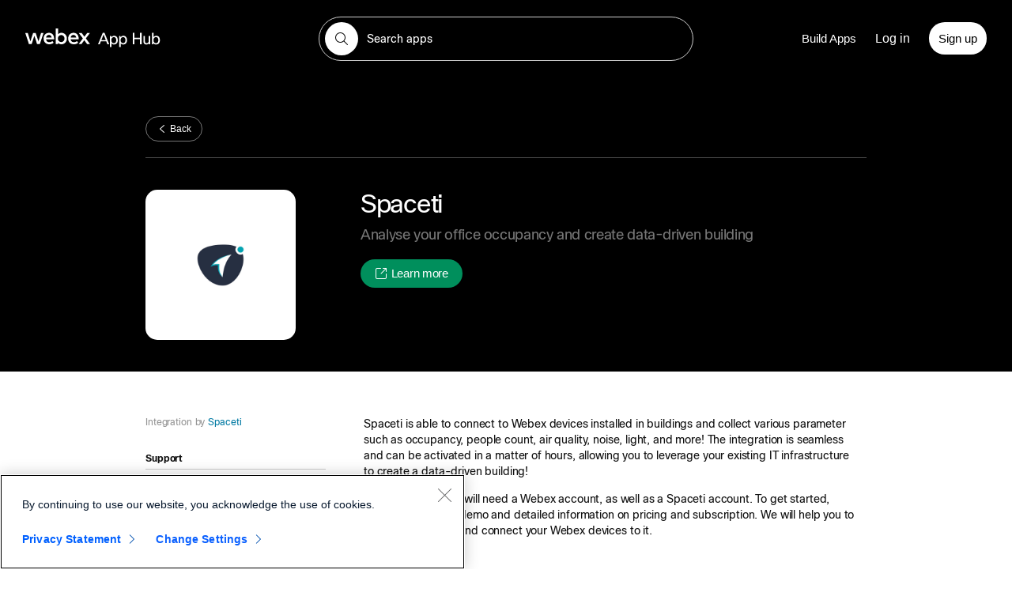

--- FILE ---
content_type: text/html; charset=utf-8
request_url: https://apphub.webex.com/applications/spaceti-spaceti-74296
body_size: 28375
content:

    <!DOCTYPE html>
    <html lang="en-US" >
    <head>
      <!--BEGIN CTM-CORE metric-->
      <script type="text/javascript" src="https://www.cisco.com/c/dam/cdc/t/ctm-core.js" async></script>
      <!--END CTM-CORE metric-->
      <meta charSet="utf-8" />
      <link rel="shortcut icon" href="/favicon.ico" />
      <meta name="viewport" content="width=device-width, initial-scale=1.0, maximum-scale=1.0, user-scalable=0" />
      <meta name="twitter:dnt" content="on">
      <title data-rh="true">Spaceti | Webex App Hub</title>
      <meta data-rh="true" property="og:title" content="Spaceti"/><meta data-rh="true" property="og:image" content="https://developer-applications.webexcontent.com/logo-e7c77d81-86bc-4e6b-99de-827befc87e30.png"/><meta data-rh="true" name="description" content="Analyse your office occupancy and create data-driven building"/><meta data-rh="true" name="title" content="Spaceti"/><meta data-rh="true" property="og:description" content="Analyse your office occupancy and create data-driven building"/><meta data-rh="true" property="og:url" content="https://apphub.webex.com/applications/spaceti-spaceti-74296"/><meta data-rh="true" property="og:type" content="website"/>
      
      <link rel='stylesheet' href='/static/main.1361b1a92a2bd8d986d2.css' />
<link rel='stylesheet' href='/static/chunking/entries/AppDetails.74fe017c9c5ca8fc8ff8.css' />
    </head>
    <body>
      <script>window.__INITIAL_STATE__ = {"page":{"type":"APP_DETAILS","params":{"appId":"spaceti-spaceti-74296"},"query":{},"componentName":"AppDetails","layout":"normal","hasSearchInHeader":true,"statusCode":200},"appHubModal":{"error":null,"appHubModalEntries":[{"_version":1,"locale":"en-us","uid":"blte00eb253cab443e9","ACL":{},"created_at":"2020-05-18T19:48:12.671Z","created_by":"blt9209b9a983ffcf08","metrics_id":"EU Warning","modal_button_text":"","modal_content":"Bluh Bluah Bluah Bluahhhhhhhhh","modal_id":"for-eu-user","modal_note":"","tags":[],"title":"Houston—we’ve got API limitations.","updated_at":"2020-05-18T19:48:12.671Z","updated_by":"blt9209b9a983ffcf08","publish_details":{"environment":"blt8e758d3149652db1","locale":"en-us","time":"2020-05-18T23:15:09.969Z","user":"blt9209b9a983ffcf08"}}],"visibleModals":[{"modal_id":"for-eu-user","visibility":true}]},"auth":{"isLoggedIn":false,"justLoggedIn":false,"isEU":false,"redirectPathname":"","expiration":null},"featureToggle":{"enabledFeatureTogglesOfUser":[]},"categories":{"items":[{"categoryType":"teams","sortOrder":"7","name":"Analytics","count":"74","description":"Analytics","id":"bltcf74d21181bbd18c","slug":"analytics","apiId":"analytics","ts":1769019309275},{"categoryType":"teams","sortOrder":"8","name":"Calendar & Scheduling","count":"49","description":"Calendar & Scheduling","id":"blt06c94999c234809c","slug":"calendar_&_scheduling","apiId":"calendar_and_scheduling","ts":1769019309275},{"categoryType":"teams","sortOrder":"10","name":"Developer Tools","count":"48","description":"Apps that help you and the team boost coding performance.","id":"blt233ee604ec96e7b7","slug":"developer_tools","apiId":"developer_tools","ts":1769019309290},{"categoryType":"teams","sortOrder":"11","name":"Education","count":"46","description":"Apps that help improve learning initiatives and programs","id":"blt08bb3eddfde0759d","slug":"education","apiId":"education","ts":1769019309290},{"categoryType":"teams","sortOrder":"12","name":"Healthcare","count":"24","description":"Apps that help improve your healthcare initiatives and programs.","id":"blt7f07bea210ed8f2f","slug":"healthcare","apiId":"healthcare","ts":1769019309290},{"categoryType":"teams","sortOrder":"14","name":"Customer Support","count":"70","description":"Customer Support","id":"blt6b80426b6c0c1186","slug":"customer_support","apiId":"customer_support","ts":1769019309275},{"categoryType":"teams","sortOrder":"15","name":"Internet of Things","count":"10","description":"Internet of Things","id":"blt91b1569af0c42d18","slug":"devices_&_iot","apiId":"devices_and_iot","ts":1769019309233},{"categoryType":"teams","sortOrder":"17","name":"Collaboration Management","count":"127","description":"Cisco Meeting Service brings on-premise video, audio, and web communication wherever you need it.","id":"blt7a35c0db369224e4","slug":"collaboration_management","apiId":"collaboration_management","ts":1769019309233},{"categoryType":"teams","sortOrder":"18","name":"Customer Relations","count":"48","description":"Apps that help improve your relations and interactions with your customers","id":"blt142fcb74d403a99f","slug":"customer_relations","apiId":"customer_relations","ts":1769019309275},{"categoryType":"teams","sortOrder":"20","name":"Doc Management","count":"13","description":"Apps that keep you informed about file sharing to reduce redundant steps.","id":"blt0b7f73c0dab24b75","slug":"doc_management","apiId":"doc_management","ts":1769019309233},{"categoryType":"teams","sortOrder":"40","name":"Workflow & Automation","count":"6","description":"Apps that let you decide what workflows you need to connect with Webex Teams.","id":"blt849cee07518b47b0","slug":"workflow_&_automation","apiId":"workflow_and_automation","ts":1769019309290},{"categoryType":"teams","sortOrder":"45","name":"Platform","count":"64","description":"Apps that allow you to automate and connect your Teams app across platforms.","id":"bltb8b71fcd3d332e38","slug":"platform","apiId":"platform","ts":1769019309275},{"categoryType":"teams","sortOrder":"46","name":"Human Resources","count":"31","description":"Human Resources","id":"blt3e9166c749e78fd8","slug":"human_resources","apiId":"human_resources","ts":1769019309233},{"categoryType":"teams","sortOrder":"48","name":"Productivity","count":"285","description":"Apps that are essential to getting you through your busiest days.","id":"bltee6b8d10f08de0fa","slug":"productivity","apiId":"productivity","ts":1769019309290},{"categoryType":"teams","sortOrder":"60","name":"Marketing & Sales","count":"94","description":"Apps that improve your customer-facing interactions and marketing programs.","id":"bltc7177caac5608739","slug":"marketing","apiId":"marketing","ts":1769019309275},{"categoryType":"teams","sortOrder":"70","name":"Social and Fun","count":"37","description":"Social and Fun","id":"bltd01836ac61834b9b","slug":"social","apiId":"social","ts":1769019309233},{"categoryType":"teams","sortOrder":"78","name":"Project Management","count":"13","description":"Project Management","id":"blte2e998b299c8f4a7","slug":"project_management","apiId":"project_management","ts":1769019309233},{"categoryType":"teams","sortOrder":"80","name":"Partner Solutions","count":"19","description":"Purchasable solutions sold by Cisco, delivering unique integration capabilities for joint customers.","id":"blt55fd6d2b24460ea1","slug":"partner_solutions","apiId":"partner_solutions","ts":1769019309290},{"categoryType":"teams","sortOrder":"81","name":"Recording & Transcriptions","count":"55","description":"Apps that tailor to your needs for meeting recordings and transcriptions.","id":"bltce03436af4a9a26c","slug":"recording_&_transcriptions","apiId":"recording_and_transcriptions","ts":1769019309275},{"categoryType":"teams","sortOrder":"91","name":"Strategy & Team Planning","count":"23","description":"Strategy & Team Planning","id":"bltaada1bb87f1f05f2","slug":"strategy_&_team_planning","apiId":"strategy_and_team_planning","ts":1769019309275},{"categoryType":"teams","sortOrder":"92","name":"Security & Compliance","count":"56","description":"Apps that safeguard your organization and its data and keep your operation compliant to legal requirements.","id":"blt84d66d35342c4f28","slug":"security_&_compliance","apiId":"security_and_compliance","ts":1769019309275},{"categoryType":"teams","sortOrder":"99","name":"Other","count":"39","description":"Apps people can’t live without that just don’t quite fit in the other categories.","id":"blt0fb8d9923ad795a4","slug":"other","apiId":"other","ts":1769019309275},{"categoryType":"teams","sortOrder":"112","name":"AI Agent Testing & Observability","count":"2","description":"AI Agent Testing & Observability","id":"blte4383600429fd906","slug":"ai_agent_testing_&_observability","apiId":"ai_agent_testing_and_observability","ts":1769019309233},{"categoryType":"meetings","sortOrder":"5","name":"Analytics","count":"2","description":"Analytics","id":"blt821153dfc5fffbb2","slug":"analytics","apiId":"analytics","ts":1769019309346},{"categoryType":"meetings","sortOrder":"10","name":"Customer Relations","count":"1","description":"Apps that help improve your relations and interactions with your customers","id":"bltab010921418cc9b1","slug":"customer_relations","apiId":"customer_relations","ts":1769019309334},{"categoryType":"meetings","sortOrder":"20","name":"Developer Tools","count":"5","description":"Apps that increase the productivity of your developers","id":"blt84961260c68a2c32","slug":"developer_tools","apiId":"developer_tools","ts":1769019309334},{"categoryType":"meetings","sortOrder":"30","name":"Collaboration Management","count":"10","description":"Cisco Meeting Service brings on-premise video, audio, and web communication wherever you need it.","id":"blt47d5447fe6b16057","slug":"collaboration_management","apiId":"collaboration_management","ts":1769019309323},{"categoryType":"meetings","sortOrder":"30","name":"Doc Management","count":"2","description":"Apps that make it easier to share and collaborate on documents.","id":"blt5f92fe6717be12ff","slug":"doc_management","apiId":"doc_management","ts":1769019309323},{"categoryType":"meetings","sortOrder":"38","name":"Education","count":"6","description":"Apps that help improve learning initiatives and programs","id":"bltea017cb1c53e0f96","slug":"education","apiId":"education","ts":1769019309346},{"categoryType":"meetings","sortOrder":"50","name":"Healthcare","count":"5","description":"Apps that specialize to meet the needs of healthcare professionals.","id":"blt0d9d0c820e54a205","slug":"healthcare","apiId":"healthcare","ts":1769019309346},{"categoryType":"meetings","sortOrder":"56","name":"Marketing & Sales","count":"6","description":"Apps that improve your customer-facing interactions and marketing programs.","id":"blt8075d60c2d0da68d","slug":"marketing","apiId":"marketing","ts":1769019309334},{"categoryType":"meetings","sortOrder":"70","name":"Platform","count":"9","description":"Apps that allow you to automate and connect your Webex meetings across platforms.","id":"blt5ca6fe33f288aceb","slug":"platform","apiId":"platform","ts":1769019309346},{"categoryType":"meetings","sortOrder":"80","name":"Productivity","count":"33","description":"Apps that improve meeting workflow and productivity and get you through the busiest days","id":"bltd1a19ab27c6228bc","slug":"productivity","apiId":"productivity","ts":1769019309346},{"categoryType":"meetings","sortOrder":"90","name":"Recording & Transcriptions","count":"5","description":"Apps that tailor to your needs for meeting recordings and transcriptions.","id":"blt00f6b8c244116eae","slug":"recording_&_transcriptions","apiId":"recording_and_transcriptions","ts":1769019309334},{"categoryType":"meetings","sortOrder":"100","name":"Security & Compliance","count":"5","description":"Apps that safeguard your organization and its data and keep your operation compliant to legal requirements.","id":"blt1523e9590d6f35f0","slug":"security_&_compliance","apiId":"security_and_compliance","ts":1769019309334},{"categoryType":"meetings","sortOrder":"110","name":"Partner Solutions","count":"8","description":"Purchasable solutions sold by Cisco, delivering unique integration capabilities for joint customers.","id":"blt272e5aa6fa6bbbe0","slug":"partner_solutions","apiId":"partner_solutions","ts":1769019309334},{"categoryType":"meetings","sortOrder":"119","name":"Government","count":"1","description":"Government","id":"blt3cd40ae2766e293d","slug":"government","apiId":"government","ts":1769019309334},{"categoryType":"meetings","sortOrder":"120","name":"Other","count":"6","description":"Apps people can’t live without that just don’t quite fit in the other categories.","id":"blt979be3de3afe3485","slug":"other","apiId":"other","ts":1769019309346},{"categoryType":"meetings","name":"Internet of Things","count":"1","description":"Internet of Things","id":"blt58eb053a115b9066","slug":"devices_&_iot","apiId":"devices_and_iot","ts":1769019309323},{"categoryType":"meetings","name":"Customer Support","count":"2","description":"Customer Support","id":"blte70fd216633e3b2b","slug":"customer_support","apiId":"customer_support","ts":1769019309334},{"categoryType":"meetings","name":"Calendar & Scheduling","count":"10","description":"calendar scheduling","id":"blt9b9c7808ddff642a","slug":"calendar_&_scheduling","apiId":"calendar_and_scheduling","ts":1769019309334},{"categoryType":"meetings","name":"Strategy & Team Planning","count":"3","description":"Strategy & Team Planning","id":"blt70639e5ae4a20678","slug":"strategy_&_team_planning","apiId":"strategy_and_team_planning","ts":1769019309334},{"categoryType":"calling","sortOrder":"70","name":"Platform","count":"3","description":"Apps that allow you to automate and connect your calls across platforms.","id":"blte144b79c5031a082","slug":"platform","apiId":"platform","ts":1769019309381},{"categoryType":"calling","sortOrder":"110","name":"Partner Solutions","count":"5","description":"Purchasable solutions sold by Cisco, delivering unique integration capabilities for joint customers.","id":"blt2423a782baf6d066","slug":"partner_solutions","apiId":"partner_solutions","ts":1769019309392},{"categoryType":"calling","sortOrder":"120","name":"Productivity","count":"7","description":"Apps that are essential to getting you through your busiest days.","id":"bltc933da675021f33d","slug":"productivity","apiId":"productivity","ts":1769019309404},{"categoryType":"calling","sortOrder":"127","name":"Analytics","count":"2","description":"Analytics","id":"bltdb87fdb8a5ae46f7","slug":"analytics","apiId":"analytics","ts":1769019309392},{"categoryType":"calling","sortOrder":"140","name":"Security & Compliance","count":"3","description":"Apps that safeguard your organization and its data and keep your operation compliant to legal requirements.","id":"blt97695634957a11e7","slug":"security_&_compliance","apiId":"security_and_compliance","ts":1769019309392},{"categoryType":"calling","sortOrder":"150","name":"Other","count":"2","description":"Apps people can’t live without that just don’t quite fit in the other categories.","id":"blt3b86cd92c6f5dc3d","slug":"other","apiId":"other","ts":1769019309404},{"categoryType":"calling","name":"Collaboration Management","count":"1","description":"Cisco Meeting Service brings on-premise video, audio, and web communication wherever you need it.","id":"bltd2bde078030cad3c","slug":"collaboration_management","apiId":"collaboration_management","ts":1769019309381},{"categoryType":"calling","name":"Marketing & Sales","count":"1","description":"Apps that improve your customer-facing interactions and marketing programs.","id":"bltfe4941a445e6622a","slug":"marketing","apiId":"marketing","ts":1769019309392},{"categoryType":"calling","name":"Developer Tools","count":"1","description":"Apps that increase the productivity of your developers","id":"blt91ea889703024dc7","slug":"developer_tools","apiId":"developer_tools","ts":1769019309392},{"categoryType":"calling","name":"Recording & Transcriptions","count":"2","description":"Apps that tailor to your needs for meeting recordings and transcriptions.","id":"blt256592ffb65e1edc","slug":"recording_and_transcriptions","apiId":"recording_and_transcriptions","ts":1769019309404},{"categoryType":"rooms","sortOrder":"9","name":"Other","count":"4","description":"Apps people can’t live without that just don’t quite fit in the other categories.","id":"blta810c33d72bbe10c","slug":"other","apiId":"other","ts":1769019309463},{"categoryType":"rooms","sortOrder":"30","name":"Collaboration Management","count":"4","description":"Cisco Meeting Service brings on-premise video, audio and web communication wherever you need it.","id":"blt4ce5654d00b577a2","slug":"collaboration_management","apiId":"collaboration_management","ts":1769019309441},{"categoryType":"rooms","sortOrder":"40","name":"Calendar & Scheduling","count":"2","description":"","id":"blt2a74bfe6db673423","slug":"calendar_&_scheduling","apiId":"calendar_and_scheduling","ts":1769019309453},{"categoryType":"rooms","sortOrder":"70","name":"Productivity","count":"9","description":"","id":"blt89b6e5407be92a21","slug":"productivity","apiId":"productivity","ts":1769019309453},{"categoryType":"rooms","sortOrder":"70","name":"Platform","count":"1","description":"Apps that allow you to automate and connect your Webex meetings across room platforms","id":"bltd8b78575d130c18a","slug":"platform","apiId":"platform","ts":1769019309463},{"categoryType":"rooms","sortOrder":"110","name":"Partner Solutions","count":"8","description":"Purchasable solutions sold by Cisco, delivering unique integration capabilities for joint customers.","id":"blt12cafa952a582326","slug":"partner_solutions","apiId":"partner_solutions","ts":1769019309453},{"categoryType":"rooms","name":"Internet of Things","count":"2","description":"Internet of Things","id":"bltc815fbbf7597f86d","slug":"devices_&_iot","apiId":"devices_and_iot","ts":1769019309441},{"categoryType":"rooms","name":"Marketing & Sales","count":"1","description":"Apps that improve your customer-facing interactions and marketing programs.","id":"bltf7eb3d80d9c198ec","slug":"marketing","apiId":"marketing","ts":1769019309452},{"categoryType":"rooms","name":"Developer Tools","count":"2","description":"Apps that increase the productivity of your developers","id":"blt13a385f5b6bf3640","slug":"developer_tools","apiId":"developer_tools","ts":1769019309453},{"categoryType":"rooms","name":"Strategy & Team Planning","count":"1","description":"Strategy & Team Planning","id":"blt87664f1c4a2ef653","slug":"strategy_&_team_planning","apiId":"strategy_and_team_planning","ts":1769019309453},{"categoryType":"rooms","name":"Security & Compliance","count":"1","description":"Apps that safeguard your organization and its data and keep your operation compliant to legal requirements.","id":"bltea526c895df41d22","slug":"security_&_compliance","apiId":"security_and_compliance","ts":1769019309463},{"categoryType":"appContext","name":"Contact Center","count":"59","id":"blt67a9e62234822c67","slug":"contact_center","apiId":"contact_center","ts":1769019309494},{"categoryType":"appContext","name":"Devices","count":"13","id":"blt66a747ac0130f7c2","slug":"device","apiId":"device","ts":1769019309494},{"categoryType":"appContext","name":"Customer Experience","count":"1","id":"blt020184de01dc398a","slug":"customer_experience","apiId":"customer_experience","ts":1769019309494},{"categoryType":"appContext","name":"Calling","count":"77","id":"blt2fb1ce84de714d1b","slug":"call","apiId":"call","ts":1769019309494},{"categoryType":"appContext","name":"Meeting","count":"280","id":"blt6d877a0eddca6183","slug":"in_meeting","apiId":"in_meeting","ts":1769019309494},{"categoryType":"appContext","name":"Messaging","count":"233","id":"bltae4c318c33a6b961","slug":"space","apiId":"space","ts":1769019309494},{"categoryType":"contact_center","sortOrder":"4","name":"Finance","count":"3","description":"Finance","id":"blte2f0f425316f2fdb","slug":"accounting-and-finance","apiId":"accounting-and-finance","ts":1769019309529},{"categoryType":"contact_center","sortOrder":"5","name":"Analytics","count":"6","description":"Analytics","id":"blt90b099b77e4cd594","slug":"analytics","apiId":"analytics","ts":1769019309538},{"categoryType":"contact_center","sortOrder":"10","name":"Customer Relations","count":"7","description":"Apps that help improve your relations and interactions with your customers","id":"blt9a1d9491d69fc630","slug":"customer_relations","apiId":"customer_relations","ts":1769019309551},{"categoryType":"contact_center","sortOrder":"30","name":"Collaboration Management","count":"3","description":"Cisco Meeting Service brings on-premise video, audio, and web communication wherever you need it.","id":"blt301357ad5d857228","slug":"collaboration_management","apiId":"collaboration_management","ts":1769019309538},{"categoryType":"contact_center","sortOrder":"46","name":"Human Resources","count":"2","description":"Human Resources, slug: human_resources.","id":"blta7b3a89980ae3030","slug":"human_resources","apiId":"human_resources","ts":1769019309551},{"categoryType":"contact_center","sortOrder":"50","name":"Healthcare","count":"11","description":"Apps that specialize to meet the needs of healthcare professionals.","id":"blt89845747de9537ac","slug":"healthcare","apiId":"healthcare","ts":1769019309538},{"categoryType":"contact_center","sortOrder":"56","name":"Sales & Marketing","count":"2","description":"Apps that improve your customer-facing interactions and marketing programs.","id":"blt21fca32505920abc","slug":"marketing","apiId":"marketing","ts":1769019309538},{"categoryType":"contact_center","sortOrder":"70","name":"Platform","count":"1","description":"Apps that allow you to automate and connect your Webex meetings across platforms.","id":"blt90670b86251d99e5","slug":"platform","apiId":"platform","ts":1769019309551},{"categoryType":"contact_center","sortOrder":"80","name":"Productivity","count":"15","description":"Apps that improve meeting workflow and productivity and get you through the busiest days. ","id":"blt4ac4160e8ea1f63d","slug":"productivity","apiId":"productivity","ts":1769019309551},{"categoryType":"contact_center","sortOrder":"90","name":"Recording & Transcriptions","count":"2","description":"Apps that tailor to your needs for meeting recordings and transcriptions.","id":"blt30085f79f04301be","slug":"recording_&_transcriptions","apiId":"recording_and_transcriptions","ts":1769019309538},{"categoryType":"contact_center","sortOrder":"100","name":"Security & Compliance","count":"5","description":"Apps that safeguard your organization and its data and keep your operation compliant to legal requirements.","id":"blte957cd99e7c6ebba","slug":"security_&_compliance","apiId":"security_and_compliance","ts":1769019309538},{"categoryType":"contact_center","sortOrder":"110","name":"Partner Solutions","count":"3","description":"Purchasable solutions sold by Cisco, delivering unique integration capabilities for joint customers. ","id":"blt5b208b3f3c921e36","slug":"partner_solutions","apiId":"partner_solutions","ts":1769019309551},{"categoryType":"contact_center","sortOrder":"120","name":"Other","count":"1","description":"Apps people can’t live without that just don’t quite fit in the other categories.","id":"blt7e195ba9a6eeaaf4","slug":"other","apiId":"other","ts":1769019309562},{"categoryType":"contact_center","sortOrder":"200","name":"Agent & Supervisor Tools","count":"12","description":"","id":"blta8dd360c01c1d4e3","slug":"agent_&_supervisor_tools","apiId":"agent_and_supervisor_tools","ts":1769019309538},{"categoryType":"contact_center","sortOrder":"201","name":"Self Service & Bots","count":"1","description":"","id":"blt6f0092298bfe43e2","slug":"self_service_&_bots","apiId":"self_service_and_bots","ts":1769019309537},{"categoryType":"contact_center","sortOrder":"202","name":"Orchestration","count":"2","description":"","id":"bltccd842e13592fd1e","slug":"orchestration","apiId":"orchestration","ts":1769019309529},{"categoryType":"contact_center","name":"Calendar & Scheduling","count":"1","description":"Calendar & Scheduling, Slug: calendar-and-scheduling.","id":"blt152731d6456be1ef","slug":"calendar_and_scheduling","apiId":"calendar_and_scheduling","ts":1769019309529},{"categoryType":"contact_center","name":"Marketing & Sales","count":"2","description":"Apps that improve your customer-facing interactions and marketing programs.","id":"blt9011c4c4cad4ebf8","slug":"marketing","apiId":"marketing","ts":1769019309551},{"categoryType":"contact_center","name":"Workforce Optimization","count":null,"description":"Workforce Optimization","id":"blt2de346c82b1ca666","slug":"Workforce_Optimization","apiId":"workforce_optimization","ts":1769019309551},{"categoryType":"contact_center","name":"Customer Support","count":"22","description":"Customer Support","id":"blt3289dd58b8b13637","slug":"customer_support","apiId":"customer_support","ts":1769019309551}]},"security":{"csrfToken":"IZ37VQb1-OhTuVQYHYlHGlImu0tCUVXIIGEU"},"location":{"type":"APP_DETAILS","params":{"appId":"spaceti-spaceti-74296"},"query":{},"state":{},"hash":"","basename":"","universal":true,"kind":"load","direction":"forward","n":1,"url":"\u002Fapplications\u002Fspaceti-spaceti-74296","pathname":"\u002Fapplications\u002Fspaceti-spaceti-74296","search":"","key":"2i8k1u","scene":"","prev":{"type":"","params":{},"query":{},"state":{},"hash":"","basename":"","location":{"url":"","pathname":"","search":"","key":"","scene":"","index":-1}},"from":null,"blocked":null,"entries":[{"type":"APP_DETAILS","params":{"appId":"spaceti-spaceti-74296"},"query":{},"hash":"","state":{},"basename":"","location":{"key":"2i8k1u","scene":"","url":"\u002Fapplications\u002Fspaceti-spaceti-74296","pathname":"\u002Fapplications\u002Fspaceti-spaceti-74296","search":""}}],"index":0,"length":1,"pop":false,"status":200},"apps":{"items":null,"totalItems":0,"options":null,"pagination":0,"isLastPage":false,"showNoItemsErrorMessage":false,"loadingApps":false,"featuredApps":[{"privacyUrl":"https:\u002F\u002Fwww.cisco.com\u002Fc\u002Fen\u002Fus\u002Fabout\u002Flegal\u002Fprivacy.html","requiresAdmin":false,"tagLine":"Schedule Webex meetings and facilitate collaboration within your learning management system.","created":"2019-02-20T00:01:57.563Z","companyName":"Cisco Systems","supportUrl":"https:\u002F\u002Fcollaborationhelp.cisco.com\u002Farticle\u002Fen-us\u002FWBX162","description":"Integrate Webex Meetings and Webex Messaging into your learning management system.\n\nSchedule Webex meetings for your class, import Webex recordings, and set office hours availability for students to schedule time with you.\n\nCreate a team in the Webex App so that class members can collaborate.\n\nTo get started with this integration, customers must be an admin of an LTI compliant LMS and must be a Webex admin.\n\nFor more information, see the following:\n* [Webex LTI for teachers](https:\u002F\u002Fhelp.webex.com\u002Fen-us\u002Farticle\u002Fmey5xo\u002FWebex-LTI-for-teachers) \n* [Webex LTI for students](https:\u002F\u002Fhelp.webex.com\u002Fen-us\u002Farticle\u002Fn5e8r16\u002FWebex-LTI-for-students)   \n* [Install Webex LTI in your learning management system](https:\u002F\u002Fhelp.webex.com\u002Fen-us\u002Farticle\u002Fn77zrcq\u002FControl-Hub,-Site-Administration-%7C-Install-the-Webex-Education-Connector-in-YourLearning-Management-System?_gl=1*1qlj6jp*_gcl_au*MTUwMTAyNjgzMy4xNzE1OTU5Nzg2*_ga*MTg1Mjc0ODM2MC4xNzE0NjU5NjMz*_ga_KP8QEFW4ML*MTcxNzE2OTY0MS45Ni4xLjE3MTcxNzAyMTUuNjAuMC4w)","submissionDate":"2024-05-31T19:34:49.517Z","companyUrl":"https:\u002F\u002Flti.educonnector.io\u002F","type":"Integration","orgId":"00000","friendlyId":"webex-lti-for-learning-management-systems","videoUrl":"","createdBy":"blt3984bf33504aff39","name":"Webex LTI for Learning Management Systems","logo":"https:\u002F\u002Fimages.contentstack.io\u002Fv3\u002Fassets\u002Fbltd14fd2a03236233f\u002Fblta2de9daa773c6604\u002F60f71f81e2de935fc7e35dbe\u002Fdownload","appContext":["in_meeting"],"id":"blte241f02e94435830","categories":["productivity","education"],"productUrl":"https:\u002F\u002Flti.educonnector.io\u002F","isFeatured":true,"productType":"meetings","ts":1769019301949},{"privacyUrl":"https:\u002F\u002Fwww.cisco.com\u002Fc\u002Fen\u002Fus\u002Fabout\u002Flegal\u002Fprivacy-full.html","tagLine":"Keep meetings on track and increase team productivity with a shared countdown timer.","companyName":"Cisco Systems","supportUrl":"devsupport@webex.com","screenshot1":"https:\u002F\u002Fdeveloper-applications.webexcontent.com\u002Fscreenshot1-1840f2a5-fd3e-47e7-a9c4-b86ccf3e2865.png","description":"Shared Timer helps people better manage time in Webex meetings. It's simple, flexible, and easy for everyone to use. \n\n\nSet a time, share it with other meeting attendees, and use it to work on a task, time-box discussions or to take a break together. \n\n\n**Key Features:**\n- Single or multi-player: Meeting hosts can control the timer themselves or share control with participants \n- Quick add times: Easily add +1, +5, +10 minutes to the outstanding time \n- Countdown sounds: 5 second countdown and finished chime (with ability to mute) \n- Timer feed: Get a live view of changes made to the timer (time added, timer paused etc.) by other participants \n- Multiple timers: Add up to 10 timers, each with its own title and time, allowing you to create an agenda for your meeting. \n- Overtime: Allow timer to run into negative when allocated time runs out \n\n\nClick [here](https:\u002F\u002Fhelp.webex.com\u002Fen-us\u002Farticle\u002Fhcbyq8\u002FShared-Timer-app-for-Webex-Meetings-and-Webex-Webinar) to learn more about how to get started with Shared Timer.","companyUrl":"https:\u002F\u002Fwww.webex.com\u002F","type":"embeddedApp","orgId":"Y2lzY29zcGFyazovL3VzL09SR0FOSVpBVElPTi8xZWI2NWZkZi05NjQzLTQxN2YtOTk3NC1hZDcyY2FlMGUxMGY","isNative":"false","screenshot3":"https:\u002F\u002Fdeveloper-applications.webexcontent.com\u002Fscreenshot3-a1a90bd8-459c-4a90-80cd-4a2db8eb23f4.png","screenshot2":"https:\u002F\u002Fdeveloper-applications.webexcontent.com\u002Fscreenshot2-34c051fb-02e3-4a3f-9cf4-17e168a165a7.png","logo":"https:\u002F\u002Favatar-prod-us-east-2.webexcontent.com\u002FAvtr~V1~1eb65fdf-9643-417f-9974-ad72cae0e10f\u002FV1~ed4025b9dd3b84850ff363faf6086adc18f84054224f4e4861ab2847a12ec95b~b0412ffcce534627b84c0aece077d354?quarantineState=evaluating","id":"Y2lzY29zcGFyazovL3VzL0FQUExJQ0FUSU9OLzY5MTgwNDg5LWU1ZjYtNGQ1MS1iZTBjLTljNjlhNjBkMWFhNw","categories":["collaboration_management","productivity"],"isFeatured":true,"productType":"teams","created":"2022-01-31T04:05:22.982Z","submissionDate":"2024-01-12T20:38:53.863Z","friendlyId":"shared-timer-cisco-systems-22689","submissionStatus":"approved","createdBy":"Y2lzY29zcGFyazovL3VzL1BFT1BMRS85ZjgxZGJmYi0zY2FiLTRmNzUtOTc3Ny0yOGQ4ZDQzZWJlOWE","name":"Shared Timer","appContext":["in_meeting_device","in_meeting","mobile","in_meeting_passive_device"],"productUrl":"https:\u002F\u002Fhelp.webex.com\u002Fen-us\u002Farticle\u002Fhcbyq8\u002FShared-Timer-app-for-Webex-Meetings-and-Webex-Webinars","ts":1769019304653},{"privacyUrl":"https:\u002F\u002Fwww.telemate.net\u002Fprivacy-policy\u002F","tagLine":"TeleMate’s approach to UC Monitoring & Workplace Analytics empowers IT and Business stakeholders across the digital workplace to operate smarter and faster regardless of using services provided from within the enterprise infrastructure or a UCaaS platform.","companyName":"TeleMate","supportUrl":"https:\u002F\u002Fwww.telemate.net\u002Fcontact-us\u002F","screenshot1":"https:\u002F\u002Fdeveloper-applications.webexcontent.com\u002Fscreenshot1-e7d9b582-02e4-4b8f-8624-17f5ebe919c3-TeleMate-%20SCR_DASH.png","description":"TeleMate offers a vendor neutral UC monitoring & analytics platform for Cisco enterprise infrastructure and communication as a service offerings. TeleMate’s reach binds communication session activity from the network core to the remote \u002F hybrid user’s client system providing unmatched cradle-to-grave visibility that delivers performance monitoring, troubleshooting details, and management oversight. \n \nTeleMate seamlessly integrates with the entire Webex by Cisco Suite including Meeting, Messaging, Calling, and Contact Center with role-based access, interactive dashboards, proactive monitoring and notification features.\n \nIf performing a Cisco migration, TeleMate’s value extends beyond Webex by delivers real-time insight into both on-premise UC systems including CUCM, CCX\u002FCCE\u002FCVP\u002FVXML\u002FICM, Unity, & CUBES\u002FExpressways.\n \nTo start customers need an active TeleMate and Webex account. Please [contact us](https:\u002F\u002Fwww.telemate.net\u002Fconsult-request\u002F?ref=CWAH) for information on how to get started and pricing details.\n","companyUrl":"https:\u002F\u002Fwww.telemate.net","type":"integration","orgId":"Y2lzY29zcGFyazovL3VzL09SR0FOSVpBVElPTi8yODk4NTA2ZC04OWJmLTRjMzUtYjQxMi0zMDYyNzgzZjU4ZjA","isNative":"false","screenshot3":"https:\u002F\u002Fdeveloper-applications.webexcontent.com\u002Fscreenshot3-025a124d-f740-40fb-95df-be77da3d02d6-TeleMate-SCR_CLIENT.png","screenshot2":"https:\u002F\u002Fdeveloper-applications.webexcontent.com\u002Fscreenshot2-bcea3d38-6b69-4223-86d1-6f28ff6cd3b3-TeleMate-SCR_SERVICES.png","logo":"https:\u002F\u002Favatar-prod-us-east-2.webexcontent.com\u002FAvtr~V1~2898506d-89bf-4c35-b412-3062783f58f0\u002FV1~c1bd4f6c8f4c9135a16d123b8cd734f909cd019d529af9016e0ad3265b73194e~023cb03f584c4008b0f1fbc5af00ba9f?quarantineState=evaluating","id":"Y2lzY29zcGFyazovL3VzL0FQUExJQ0FUSU9OL0NmMTE0OWEzZDZhZGNmODkxNTFiMjIzZWM5OGVhZWY2YjFlZGViZGU0MGY0ZjJhZDJjY2YyYzhkMTUxZDNhZDc4","categories":["analytics","collaboration_management","productivity"],"isFeatured":true,"productType":"teams","clientId":"Cf1149a3d6adcf89151b223ec98eaef6b1edebde40f4f2ad2ccf2c8d151d3ad78","created":"2023-07-07T19:17:08.648Z","submissionDate":"2023-07-18T15:35:56.115Z","friendlyId":"telemate-predictive-uc-telemate","submissionStatus":"approved","createdBy":"Y2lzY29zcGFyazovL3VzL1BFT1BMRS8zZTg4YmQyOC1lZGU3LTQwNjgtOTMwNC04YjAxM2I5OGFhYzU","name":"TeleMate Predictive UC","appContext":["space","in_meeting","call"],"scopes":["meeting:admin_preferences_read","spark:people_read","analytics:read_all","meeting:admin_participants_read","spark:organizations_read","spark:messages_read","spark-admin:workspace_metrics_read","spark-admin:places_read","spark-admin:wholesale_billing_reports_read","spark:places_read","spark:rooms_read","identity:groups_read","identity:tokens_read","spark-compliance:messages_read","cjds:admin_org_read","spark-admin:workspace_locations_read","cjp:config_read","spark-compliance:webhooks_read","spark-admin:call_qualities_read","spark:kms","spark-admin:wholesale_sub_partners_read","spark-admin:wholesale_customers_read","spark-admin:wholesale_subscribers_read","meeting:admin_config_read","meeting:admin_transcripts_read","spark-admin:people_read","spark-compliance:memberships_read","spark-admin:resource_groups_read","meeting:recordings_read","spark-admin:locations_read","meeting:participants_read","spark-admin:video_mesh_api_read","meeting:admin_recordings_read","spark-admin:organizations_read","meeting:transcripts_read","spark-compliance:team_memberships_read","spark:memberships_read","spark-admin:calling_cdr_read","spark-admin:devices_read","meeting:controls_read","spark-admin:hybrid_clusters_read","spark-admin:telephony_config_read","spark-admin:broadworks_billing_reports_read","meeting:admin_schedule_read","spark:team_memberships_read","meeting:schedules_read","spark-admin:broadworks_enterprises_read","spark:calls_read","spark-admin:roles_read","meeting:preferences_read","spark-compliance:meetings_read","spark-admin:workspaces_read","spark:telephony_config_read","spark:devices_read","spark-admin:resource_group_memberships_read","spark-compliance:events_read","spark-compliance:rooms_read","spark-admin:broadworks_subscribers_read","spark-admin:hybrid_connectors_read","audit:events_read","spark-compliance:teams_read","spark:teams_read","spark-admin:licenses_read"],"productUrl":"https:\u002F\u002Fwww.telemate.net\u002Fcisco-webex\u002F?ref=CISCO-WEB-APP-HUB","ts":1769019304731},{"privacyUrl":"https:\u002F\u002Fwww.billsby.com\u002Fprivacy","tagLine":"Billsby is a feature rich, recurring payment platform, that provides an end-to-end subscription billing solution. With the Billsby integration, you’ll receive a powerful tool that’ll automate data sharing for billing events with accuracy and ease.","companyName":"Billsby","supportUrl":"https:\u002F\u002Fsupport.billsby.com\u002Fdocs\u002Ffrequently-asked-questions","description":"As a fully PCI DSS compliant SaaS platform, Billsby can be used by both B2B and B2C companies that need to process recurring payments for their subscription billing products.\nWith Billsby, you can deliver a great customer experience by using our suite of emails and drop-in checkout and account management tools. You’ll also receive fully automated payment processing, invoices and dunning management aimed at reducing churn whilst being able to integrate with your favorite tools. The Billsby Webex integration helps you work smarter by automatically sharing data from Billsby to your free or paid Webex account.\nBillsby’s a highly endorsed piece of software, being designed to ensure its customers can go live quickly, often within 1-2 hours. To facilitate this, we have a team of advisors specializing in outstanding customer service. To utilize all that Billsby has to offer you’ll need a Pro plan subscription starting at just $135 p\u002Fm. Visit us [today](https:\u002F\u002Fwww.billsby.com\u002F) to get started or book a demo.","companyUrl":"https:\u002F\u002Fwww.billsby.com\u002F","type":"integration","orgId":"Y2lzY29zcGFyazovL3VzL09SR0FOSVpBVElPTi9iZGQyYWVkMi1kYTE3LTQ4MWQtYmQ2Zi1iNDMwMzdlZTkwYjc","isNative":"false","logo":"https:\u002F\u002Favatar-prod-us-east-2.webexcontent.com\u002FAvtr~V1~bdd2aed2-da17-481d-bd6f-b43037ee90b7\u002FV1~2a4fedb83cedc076db9f97456723ccd318964abf30ea4100124dd2db05f7c1ef~c7a5c1c3bfc1476d833c71ddd88ee7a0","id":"Y2lzY29zcGFyazovL3VzL0FQUExJQ0FUSU9OL0NlZWY4MDFmNjBmMzVkODU5Nzk2N2Q5NzQyNGZjNTI2OWEyZTZiYTY1ZmRmNDM3MDAyZjliNzc0NmU0ZDAzYTk4","categories":["accounting_&_finance","collaboration_management"],"isFeatured":true,"productType":"teams","clientId":"Ceef801f60f35d8597967d97424fc5269a2e6ba65fdf437002f9b7746e4d03a98","created":"2022-11-30T23:17:52.455Z","submissionDate":"2023-07-14T13:11:31.269Z","friendlyId":"billsby-billsby","submissionStatus":"approved","createdBy":"Y2lzY29zcGFyazovL3VzL1BFT1BMRS81ZTIxYmFlYy1kMzAyLTRmOTctODNlMi1jZWNmZDFkMDU5M2M","name":"Billsby","appContext":["in_meeting"],"scopes":["spark:kms","spark:rooms_read","spark:messages_write","spark:rooms_write","spark:messages_read"],"productUrl":"https:\u002F\u002Fsupport.billsby.com\u002Fdocs\u002Fwebex","ts":1769019303900},{"privacyUrl":"https:\u002F\u002Fseeyou.eu\u002Fprivacy","tagLine":"Your Perfect Personal Memory","companyName":"SEEYOU Ltd.","supportUrl":"hello@seeyou.eu","screenshot1":"https:\u002F\u002Fdeveloper-applications.webexcontent.com\u002Fscreenshot1-7cea91e1-d2bb-4bc8-a7b0-391466bd92e9-w1.jpg","description":"My AI Memory™ by SEEYOU\n\nYou forget 90% of all new information within a week.  My AI Memory by SEEYOU gives you instant perfect memory of any on- or offline meeting, lecture, or live session you have ever attended.\n\nA one-stop-shop for booking, attending, and smart-storing meetings across all providers.\n\nTransforming the content of meetings, lectures, streams & gaming into a Personal AI library.\n\nClick on your notes, and the reference video or sound opens where you made the note.\n\nThe first-of-their-kind SEEYOU Virtual Cam functions Selfie Loop™ & Real-Time Rewind™ on Mac & Windows\n\nYou can instantly access your AI Memory from any platform. Mac, Windows, Android, iOS & Web.\n\nDeveloped by experts, including two founders with PhDs in psychology & former associate professors in hybrid work.\n\nA deeply researched and meticulous blend of features designed to simplify your hybrid life and achieve the impossible.\n\nThe first 250,000 users get free transcripts and summaries when we launch SEEYOU GPT in the fall.","companyUrl":"https:\u002F\u002Fseeyou.eu","type":"integration","orgId":"Y2lzY29zcGFyazovL3VzL09SR0FOSVpBVElPTi9kMjU1NjM1Mi03OTI3LTQ0NDItODU3OC1iMGMyM2JjMzk3ZTU","isNative":"false","screenshot3":"https:\u002F\u002Fdeveloper-applications.webexcontent.com\u002Fscreenshot3-bc222267-f20c-463a-9b0a-b95869576ad1-w3.jpg","screenshot2":"https:\u002F\u002Fdeveloper-applications.webexcontent.com\u002Fscreenshot2-9eadec2e-8abb-446a-96da-b12249d0b331-w2.jpg","videoUrl":"","logo":"https:\u002F\u002Favatar-prod-us-east-2.webexcontent.com\u002FAvtr~V1~230463a1-5812-4f42-9411-a7901256c3a1\u002FV1~dcec9095656d18e586c7f34f8359823cde1d35a4c508d432265ffdf1372d58e5~daa2693b0f384e80a7103194a97f7944","id":"Y2lzY29zcGFyazovL3VzL0FQUExJQ0FUSU9OL0MzNDg0OGIxMGI5NWY1MTNlMGE4NDVkMjA1MGE1NDBlZjI5N2IwYzVmYWM4ODBmNGJmNGY2ZjA4NWUzMmMwMDFk","categories":["calendar_&_scheduling","productivity","recording_&_transcriptions"],"isFeatured":true,"productType":"teams","clientId":"C34848b10b95f513e0a845d2050a540ef297b0c5fac880f4bf4f6f085e32c001d","created":"2021-10-13T12:46:23.216Z","submissionDate":"2023-07-11T14:18:36.691Z","friendlyId":"my-ai-memorytm-by-seeyou-seeyou-ltd","submissionStatus":"approved","createdBy":"Y2lzY29zcGFyazovL3VzL1BFT1BMRS9hODExNjllYS1iNWI2LTQ1ZmUtODBiZS0wMWRjYmY4NzRlZjA","name":"My AI Memory™ by SEEYOU","appContext":["in_meeting"],"scopes":["spark:kms","meeting:schedules_read","spark:people_read","meeting:schedules_write"],"productUrl":"https:\u002F\u002Fseeyou.eu\u002Fproviders-webex","ts":1769019304471},{"privacyUrl":"https:\u002F\u002Fapp.termly.io\u002Fdocument\u002Fprivacy-policy\u002F4a753c7b-ef71-4856-bf0b-8a44eec9f4a7","tagLine":"Combining 22Miles modern workplace digital connections and Webex streamlines how enterprises communicate, share information, and use resources to help productivity skyrocket from wherever team members operate.","companyName":"22miles, Inc","supportUrl":"https:\u002F\u002Fwww.22miles.com\u002Fsupport-form\u002F","screenshot1":"https:\u002F\u002Fdeveloper-applications.webexcontent.com\u002Fscreenshot1-b2359e26-7a15-41a2-a978-6df10cbe1b95-Webex-TechGroup-Images.jpg","description":"22Miles offers a unified digital suite of applications for remote and workplace collaboration, space utilization, and communication to create effective, productive employee environments.\n\nElevate Webex experiences with 22Miles’ key features:\n\n●\tCreate, manage, and publish real-time or scheduled corporate messaging to teams and collaborators in Webex Teams spaces.\n\n●\tSchedule and book conference rooms with Office 365 and Google Calendar integration.\n\n●\tView meeting room details, including occupancy status and density, number of seats, available Cisco devices, and more.\n\n●\tBroadcast emergency alerts or notifications across all workplace displays and mobile devices.\n\n●\tAny Webex device (active or idle) can display essential data such as KPIs, branded messaging, videos, web content, etc.\n\n\nSee https:\u002F\u002Fwww.22miles.com\u002FCisco\u002F for details.\nContact us to try it for free https:\u002F\u002Fwww.22miles.com\u002Fcontact-us\u002F. \nTo see a demo, and for more information on subscription options and pricing, contact a 22Miles representative.","companyUrl":"https:\u002F\u002Fwww.22miles.com","type":"integration","orgId":"Y2lzY29zcGFyazovL3VzL09SR0FOSVpBVElPTi83MDA0ZjMyZS00ZDE0LTQ4MzctYjY4Yy1hZTZjODM5YjgzMzE","isNative":"false","screenshot3":"https:\u002F\u002Fdeveloper-applications.webexcontent.com\u002Fscreenshot3-8ef0d1b7-2eb6-40e6-9d18-704e171efe6a-screenshot4.jpg","screenshot2":"https:\u002F\u002Fdeveloper-applications.webexcontent.com\u002Fscreenshot2-a27ce244-9937-4c70-8b63-2bd796b1ec80-Webex-Room-Booking-Screenshot2.jpg","logo":"https:\u002F\u002Favatar-prod-us-east-2.webexcontent.com\u002FAvtr~V1~7004f32e-4d14-4837-b68c-ae6c839b8331\u002FV1~8af5c7a225dcaf8d75e7e9f08418b13e0c7f0cf6744beb78b2428b8d7433b195~08d255cb598a46518e789da578ebb2c2","id":"Y2lzY29zcGFyazovL3VzL0FQUExJQ0FUSU9OL0M4N2E0ZWUxMjYxZWNkMmRkNWYzZjJkZGYzZjgzOTBlYzc3NjZmMmJhYjcxOWIxMmI2ZmQyNzgyOGJhMjBkYTM0","categories":["collaboration_management","platform","other"],"isFeatured":true,"productType":"teams","clientId":"C87a4ee1261ecd2dd5f3f2ddf3f8390ec7766f2bab719b12b6fd27828ba20da34","created":"2023-02-16T01:26:39.830Z","submissionDate":"2023-06-29T19:34:09.293Z","friendlyId":"22miles-enterprise-22miles-inc","submissionStatus":"approved","createdBy":"Y2lzY29zcGFyazovL3VzL1BFT1BMRS8zNTkzMGI0Zi05NTYyLTRmNmQtOWU5MC1hNDFkM2MzNGU5MjA","name":"22Miles Enterprise","appContext":["in_meeting"],"scopes":["spark-admin:workspaces_write","spark-compliance:meetings_write","spark:all","meeting:admin_schedule_write","meeting:schedules_read","meeting:admin_participants_read","meeting:admin_recordings_read","spark-compliance:meetings_read","spark-admin:workspace_locations_read","spark:xapi_statuses","spark-admin:workspaces_read","spark-admin:workspace_metrics_read","meeting:schedules_write","spark:xapi_commands","spark:kms","meeting:controls_write","spark-admin:devices_read","meeting:admin_recordings_write","meeting:controls_read","spark-admin:workspace_locations_write","meeting:participants_write","spark-admin:people_read","meeting:admin_schedule_read"],"productUrl":"https:\u002F\u002Fwww.22miles.com\u002Fcisco\u002F","ts":1769019303613},{"privacyUrl":"https:\u002F\u002Ftollring.com\u002Fpolicies\u002F","requiresAdmin":false,"tagLine":"Visualize your call journeys and customer interactions to deliver excellent customer experience with iCall Suite for Webex Calling.","created":"2021-10-19T16:15:21.888Z","companyName":"Tollring","supportUrl":"https:\u002F\u002Ftollring.com\u002Fsupportportal\u002F","screenshot1":"https:\u002F\u002Fimages.contentstack.io\u002Fv3\u002Fassets\u002Fbltd14fd2a03236233f\u002Fblteb32a2fcad6d8ff0\u002F616eeeacb4d91b5dd1093842\u002Fdownload","description":"iCall Suite call analytics integrates seamlessly with Webex Calling to monitor customer interactions and staff performance, delivering actionable insight that improves business productivity and maximises customer experience.\n* Empower individuals with dashboards, reports and wallboards.\n* Identify business trends, highlight issues and share findings with the right people at the right time, to drive productivity.\n* Share business performance dashboards, team wallboards and trend reports to keep on target and focussed on success.\n* Differentiate your business from competition by exceeding customer expectations, meeting customer SLAs and maximising customer experience.\n* Use wallboards and KPI-led dashboards to manage customer-facing teams and improve performance usingh historical trend analysis and reporting.\n\n* Monitor interactions and gain visibility of customer call journeys to understand customer experience.\n* Customise and manipulate data ready to share critical insights across the business.\n* Easy to provision and deploy, and accessible on any browser when needed.\n* Provide the right access to the right people and meet compliance obligations for GDPR.\nAvailable via flexible monthly subscription, pay for the features you need. No 3rd party app required – just a Webex Calling account and an iCall Suite subscription. Read more at https:\u002F\u002Fwww.icallsuite.com\u002Fsubscribe-now \n\nTo get started, visit https:\u002F\u002Fwww.icallsuite.com\u002Fwebex-calling and we will help you set up, or alternatively email cisco@tollring.com.","submissionDate":"2023-06-16T20:29:01.651Z","companyUrl":"https:\u002F\u002Fwww.tollring.com\u002F","type":"Integration","orgId":"00000","friendlyId":"icall-suite-analytics","videoUrl":"https:\u002F\u002Fvimeo.com\u002F654953052\u002F1076d4119b","createdBy":"bltf5fb4d611ccea9d0","name":"iCall Suite Analytics","logo":"https:\u002F\u002Fimages.contentstack.io\u002Fv3\u002Fassets\u002Fbltd14fd2a03236233f\u002Fblt1c2f047d227de2bc\u002F616eea695422ab67be73d0c3\u002Fdownload","appContext":["call"],"id":"blt456d5babac4b11d3","categories":["analytics","productivity"],"productUrl":"https:\u002F\u002Fwww.icallsuite.com\u002Fwebex-calling\u002F","isFeatured":true,"productType":"calling","ts":1769019306980},{"privacyUrl":"https:\u002F\u002Fwww.basicops.com\u002Fterms-policy#privacy","tagLine":"BasicOps is the online project management tool that empowers hybrid teams to collaborate on projects, tasks, files and notes all in one place and in real time, now available in Webex.","companyName":"BasicOps, Inc.","supportUrl":"https:\u002F\u002Fbasicops.zendesk.com\u002Fhc\u002Fen-us","screenshot1":"https:\u002F\u002Fdeveloper-applications.webexcontent.com\u002Fscreenshot1-c6b7795d-c018-4d82-9a01-7a3a7cbfd1e7.png","description":"BasicOps is the online project management tool for companies, organizations and teams of any size. BasicOps is for anyone that has projects to manage and their teams.\n\nIn Webex Meetings and Spaces, teams can use BasicOps to:\n\n* Organize and manage projects, tasks, and meeting notes\n* Capture, discuss and collaborate on meeting notes together\n* Create and assign tasks to anyone on the team\n* Follow up on tasks from previous meetings\n\n\nTo get started, you will need a Webex and BasicOps account, free or paid. You can sign up for BasicOps for free in the Webex App, navigate to Apps and click BasicOps to sign up. Visit [Pricing](https:\u002F\u002Fwww.basicops.com\u002Fpricing) to find the best BasicOps plan.\n\nAdd BasicOps to your Webex Meeting or Space by clicking the Apps button and then select BasicOps. Contact your organization admin and ensure Apps-\u003EEmbedded Apps is enabled if you don't see the Apps button.\n\nFor more information, see [BasicOps for Webex Meetings](https:\u002F\u002Fwww.basicops.com\u002Fbasicops-for-webex-integration)","companyUrl":"https:\u002F\u002Fwww.basicops.com","type":"embeddedApp","orgId":"Y2lzY29zcGFyazovL3VzL09SR0FOSVpBVElPTi85MTkxZjA0Yi0xNDhmLTQ0N2QtYmUwNS0zMTI4Yjg1Yzk1OWY","isNative":"false","screenshot3":"https:\u002F\u002Fdeveloper-applications.webexcontent.com\u002Fscreenshot3-4f00d31c-83f4-446f-8081-3e1cb415b84c.png","screenshot2":"https:\u002F\u002Fdeveloper-applications.webexcontent.com\u002Fscreenshot2-f9647502-a84a-4e68-92d9-0b9f8612fa8f.png","videoUrl":"https:\u002F\u002Fyoutu.be\u002FQ2nFFCopuSk","logo":"https:\u002F\u002Favatar-prod-us-east-2.webexcontent.com\u002FAvtr~V1~9191f04b-148f-447d-be05-3128b85c959f\u002FV1~7858d691a195d777faceaaa1e623d3a2fa6721a393b072f7ceb8a24a5192bfc1~179e4069a46141e382d99baf4b455fbc?quarantineState=evaluating","id":"Y2lzY29zcGFyazovL3VzL0FQUExJQ0FUSU9OLzE2MTA2M2UwLTc3NjYtNGQxNC1hZmM3LTliOTA5NmE0NDBmNg","categories":["collaboration_management","productivity","project_management"],"isFeatured":true,"productType":"teams","created":"2023-06-08T17:58:14.118Z","submissionDate":"2023-06-10T16:02:41.519Z","friendlyId":"basicops-basicops-inc","submissionStatus":"approved","createdBy":"Y2lzY29zcGFyazovL3VzL1BFT1BMRS9lOWI3ZWU3ZC0yNTI3LTRiODctYjc0MC00NmZlNjEwYjQyZjM","name":"BasicOps","appContext":["in_meeting","space","mobile","sidebar"],"productUrl":"https:\u002F\u002Fwww.basicops.com\u002Fbasicops-for-webex-integration","ts":1769019303875}],"recentApps":[],"webexSolutionsApps":[],"suggestionApps":[],"suggestionMetaInfo":{},"error":""},"appDetails":{"activeItem":{"privacyUrl":"https:\u002F\u002Fwww.spaceti.com\u002Fmobile\u002Fprivacy-policy.html","tagLine":"Analyse your office occupancy and create data-driven building","companyName":"Spaceti","supportUrl":"support@spaceti.com","screenshot1":"https:\u002F\u002Fdeveloper-applications.webexcontent.com\u002Fscreenshot1-bfcc7fa4-4d53-45db-960a-7be0f26ea2a0.png","description":"Spaceti is able to connect to Webex devices installed in buildings and collect various parameter such as occupancy, people count, air quality, noise, light, and more! The integration is seamless and can be activated in a matter of hours, allowing you to leverage your existing IT infrastructure to create a data-driven building!\n\nTo use this app you will need a Webex account, as well as a Spaceti account. To get started, [reach us](https:\u002F\u002Fwww.spaceti.com\u002Fcontact-us\u002F) for a free demo and detailed information on pricing and subscription. We will help you to setup the account and connect your Webex devices to it.","companyUrl":"https:\u002F\u002Fwww.spaceti.com","type":"integration","orgId":"Y2lzY29zcGFyazovL3VzL09SR0FOSVpBVElPTi8zODczZTI4YS0zYzQ3LTRmYWYtYWM3My02OTMwMWY1MzJlZjE","isNative":"false","screenshot3":"https:\u002F\u002Fdeveloper-applications.webexcontent.com\u002Fscreenshot3-bbbbbcc5-099d-4fb5-8e03-d7e0f916cd81.png","screenshot2":"https:\u002F\u002Fdeveloper-applications.webexcontent.com\u002Fscreenshot2-3a4ffd23-a2e4-450a-a1c6-e65c9925e9ce.png","logo":"https:\u002F\u002Fdeveloper-applications.webexcontent.com\u002Flogo-e7c77d81-86bc-4e6b-99de-827befc87e30.png","id":"Y2lzY29zcGFyazovL3VzL0FQUExJQ0FUSU9OL0M2MWFmYzY1MDAyYWJkYmY0OTcwOWQ4ODM1NTYxZWM5NzUxY2E3YTJjZDliOTcwMjZlMWZiOGQ5YzA2NDhjNDhi","categories":["analytics","devices_&_iot"],"isFeatured":false,"productType":"teams","clientId":"C61afc65002abdbf49709d8835561ec9751ca7a2cd9b97026e1fb8d9c0648c48b","created":"2021-09-01T09:34:11.897Z","submissionDate":"2022-01-28T14:01:52.847Z","friendlyId":"spaceti-spaceti-74296","submissionStatus":"approved","createdBy":"Y2lzY29zcGFyazovL3VzL1BFT1BMRS9iMzQwMWM4OS0zMDAyLTQ5MTctODhhZS1kMzE4ZTAyZTg1NTg","name":"Spaceti","appContext":["in_meeting"],"scopes":["spark:kms","spark-admin:devices_read","spark:xapi_statuses"],"productUrl":"https:\u002F\u002Fwww.spaceti.com\u002Fwebex","ts":1769019304693},"embeddedAppAllowedAccess":false},"intl":{"locale":"en","messages":{"add":"Add","add_bot_modal_title":"Add to a space","add_bot_to":"Add {appName} to","add_to_another_space":"Add to another space","add_to_room":"Add Bot +","additional_clarification":"To edit the set-up for this Integration, please visit the {websiteOfDeveloperLink}.","all_webex_messaging_apps":"All Messaging Apps","all_webex_messaging_apps_description":"Bring your tools to Webex spaces. Install apps from a variety of business categories to unify your work with your team interactions.","all_webex_meetings_apps":"All Webex Meetings Apps","all_webex_meetings_apps_description":"Make it easy to use Webex Meetings from your other apps to instantly bring everyone together with high quality video meetings.","all_webex_contact_center_apps":"All Webex Contact Center Apps","all_webex_contact_center_apps_description":"Webex Contact Center Apps.","all_webex_calling_apps":"All Webex Calling Apps","all_webex_calling_apps_description":"Apps powered by Webex Calling that allow you to perform specialized actions while on a call.","all_webex_devices_apps":"All Webex Devices Apps","all_webex_devices_apps_description":"Merge the workflows you need to get stuff done, all in one place, with Webex Rooms devices.","bot_already_in_the_room":"\u003Cb\u003E{name}\u003C\u002Fb\u003E is already in the \u003Cb\u003E{label}\u003C\u002Fb\u003E space","sort.alphabetical":"Alphabetically(A-Z)","sort.alphabetical.desc":"Alphabetically(Z-A)","apis_text":"APIs","app.alert.test_environment":"\u003Cstrong\u003ETest Environment.\u003C\u002Fstrong\u003E You are currently using the Webex App Hub test environment. Please visit \u003Ca\u003EWebex App Hub\u003C\u002Fa\u003E to view production apps.","app.birthday_bot":"Birthday Bot","app.github":"Github","app.ifttt":"IFTTT","app.jenkins":"Jenkins","app.pager_duty":"Pager Duty","app.pollbot":"Pollbot","app.ms_power_automate":"Microsoft Power Automate","app.rememory":"Rememory","app.zapier":"Zapier","apps_meta_description":"Bots orchestrate services by responding to @mentions and acting like a Webex user.","app.nav.login":"Log in","app.nav.logout":"Log out","app.nav.meetings":"Meetings","app.nav.my_integrations":"My Webex Integrations","app.nav.sign_up":"Sign up","app.nav.messaging":"messaging","app.page.error_not_found_title":"Page Not Found","app.page.error_not_found_header":"Well, this is a bummer.","app.page.error_not_found_message":"The page you're looking for has moved or was removed. Either way, it's not here.","app.page.error_internal_server_title":"Internal Server Error","app.page.error_internal_server_header":"Yep, this is our bad.","app.page.error_internal_server_message":"Wait, so it is our bad? Yes, yes it is. Sorry about that. We must be having some server problems.","app.page.error.time_out_title":"Timeout","app.page.error.time_out_header":"Oh, man. Dropped the ball!","app.page.error.time_out_message":"We totally missed the hand off and can't load your page. Try refreshing your browser.","app.page.error.unsupported_browser_title":"Unsupported Browser","app.page.error.unsupported_browser_header":"It's not you! It's your browser.","app.page.error.unsupported_browser_message":"These are the browsers we currently support on an emotional and technical level.","app.exception_page.go_home":"Return Home","app.exception_page.go_support_message":"Still not working? Send an email to {link} to reach a human.","app_id":"App Id","auth.get.profile.error.message":"We failed to retrieve your profile details.","auth.get.profile.success.message":"We retrieved your profile details!","back":"Back","bots":"Bots","bots_api_failed_description":"An error occurred loading items. Please try again later.","bots_api_failed_title":"Sorry","bots_brief":"Bots orchestrate services by responding to @mentions and acting like a Webex user. Learn \u003Ca href=\"http:\u002F\u002Fwww.cisco.com\u002Fgo\u002Fbotsintegrations\" target=\"_blank\" rel=\"noopener noreferrer\"\u003Emore\u003C\u002Fa\u003E","by_author":"by","by_company":"by {companyName}","casb_title":"Webex CASB\u002FDLP Integrations","can":"can","cancel":"Cancel","category_api_failed_description":"An error occurred loading items. Please try again later.","category_api_failed_title":"Sorry","cisco_webex_help_center":"Cisco Webex Help Center","close":"Close","client_id":"Client Id","cms_no_content":"No content was found","categories.title":"Categories","connect_and_add":"Connect","connected_on":"Connected on","copied":"Copied","copy_to_clipboard":"Copy to clipboard","copy_tool_tip":"Copy","copied_tool_tip":"Copied","default_get_data_failure_message":"We're having trouble loading your integrations. Please try again in a few minutes.","del_tool_tip":"Delete","description":"Description","developer_privacy_policy":"Privacy Policy","developer_support":"Developer Support","developer_website":"Developer Website","developer_requires_admin":"Requires Admin","direct_message":"Direct message","direct_message_description":"Use the bot yourself","direct_message_error":"Oh, shoot. It looks like your organization has {appName} powered down.","direct_message_action":"Talk to your IT Admin for more information","display_no_incoming_item":"No incoming webhook is found","display_no_item":"No webhooks found","display_no_outgoing_item":"No outgoing webhook is found","embedded_app_modal.title":"Add {name} to Webex","embedded_app_modal.disallowed_title":"Access is turned off right now","embedded_app_modal.body":"Now you can add apps contextually where you’re already working.","embedded_app_modal.disallowed_body":"It looks like your organization currently has this app disabled. Contact your IT Admin and request access to this app.","embedded_app_modal.read_more":"Read more from {name}.","embedded_app_modal.footer":"Learn how to add apps:","embedded_app_modal.to_spaces":"To spaces","embedded_app_modal.to_meetings":"To meetings","embedded_app_modal.disallowed_confirmation":"Got it","email_us":"Email us","e_400_message":"Room\u002FMembership cannot be created due to restrictions set by the owing organization","e_403_message":"This space is locked. Let the moderator(s) know you’d like to add this app.","e_409_message":"That app is already in that space. Try choosing another one.","e_other_message":"Unknown error. Please try again later","fetch_room_name_error":"Cannot get room name now, try later","footer.webexAmbassadors":"Webex Ambassadors","footer.appHubFeedback":"App Hub Feedback","footer.webexHelpCenter":"Webex Help Center","footer.webexCommunity":"Webex Community","footer.submitApp":"Submit App","footer.webexForDevelopers":"Webex for Developers","footer.whyWebex":"Why Webex","footer.webexBlog":"Webex Blog","footer.appHub":"Webex App Hub","footer.cookiePolicy":"Cookie Policy","footer.copyright":" {year} Cisco and\u002For its affiliates.","footer.devnetLearningLabs":"DevNet Learning Labs","footer.downloadWebex":"Download Webex","footer.innovationFund":"Innovation Fund","footer.buildAnApp":"Don't see it? Build it!","footer.buildAnAppDescription":"Use our APIs to create an app that makes your working life better. And maybe even share it with the world.","footer.visitDevPortal":"Visit Developer Portal","footer.privacyPolicy":"Privacy Policy","footer.sales":"Contact Sales","footer.support":"24\u002F7 Support","footer.termsOfService":"Terms of Service","footer.title.support":"Support","footer.title.resources":"Resources","footer.title.buildAndPromote":"Build and Promote","footer.trademarks":"Trademarks","footer.disclaimer":"Disclaimer","get_started":"Ready to get started?","group_space":"Group space","group_space_description":"Collaborate with a group","has_full_access":"Has full access to your Webex account","has_partial_access":"Has partial access to your Webex account","header.develop_apps":"Build Apps","heroimage":"App Hub","home.description":"Speed up workloads, track projects, and work faster together right in Webex.","home.hero_image.text":"Apps that amplify your work.","home.keywords":"Webex, Webex API, SDK, Webex Platform","home.sliders_0_category_name":"COMING SOON","home.sliders_1_category_name":"MESSAGING BOTS","home_sliders_2_category_name":"DEVELOPER TOOLS","home.sliders_3_category_name":"MOST POPULAR","home.sliders_4_category_name":"INTRODUCING TABS","home.sliders_0_category_description":"Collaboration magic where you need it.","home.sliders_1_category_description":"Some good friends to get you going","home.sliders_2_category_description":"Webex \u003C3’s devs","home.sliders_3_category_description":"Connection matchmakers","home.sliders_4_category_description":"Have your web apps and use them too","home.title":"Webex App Hub","home.education":"Education","home.healthcare":"Healthcare","home.marketing":"Marketing & Sales","hybrid_work":"Hybrid work","incoming_webhooks_headline":"Incoming Webhooks","industry":"Industry","integrations":"Integrations","integrations_api_failed_description":"An error occurred loading items. Please try again later.","integrations_api_failed_title":"Sorry","integrations_bots":"Integrations & Bots","integrations_brief":"Integrations bring data in and\u002For out of Webex by asking for specific permissions and acting on behalf of the Webex user. Learn \u003Ca href=\"http:\u002F\u002Fwww.cisco.com\u002Fgo\u002Fbotsintegrations\" target=\"_blank\" rel=\"noopener noreferrer\"\u003Emore\u003C\u002Fa\u003E","integrations_description":"You have authorized the following integrations available on Webex App Hub to access your Webex account. Remove any that you no longer use.","last_updated":"Last Updated","latest_integrations":"Latest integrations","learn_about_tabs":"Learn about tabs","learn_more":"Learn More","link_here_text":"here","load_more":"Load More","loading_spaces":"Loading your spaces...","login":"Log in","meetings_additional_info_description":"Lorem ipsum dolor sit amet,\n      consectetur adipiscing elit,\n      sed do eiusmod tempor incididunt ut labore et dolore magna aliqua.\n      Ut enim ad minim veniam,\n      quis nostrud exercitation ullamco laboris nisi ut aliquip ex ea commodo consequat.\n      Duis aute irure dolor in reprehenderit in voluptate velit\n      esse cillum dolore eu fugiat nulla pariatur.\n      Excepteur sint occaecat cupidatat non proident,\n      sunt in culpa qui officia deserunt mollit anim id est laborum.","meetings_additional_info_title":"Additional Copy Here on Rebrand Efforts and Upcoming Changes","meetings_description":"Whoever, wherever, however. Webex Meetings connects all your collaborators seamlessly!","meetings_developer_privacy_policy":"Privacy Policy","meetings_developer_support":"Support","meetings_developer_website":"Developer Site","meetings_header":"Webex Meetings","modal_description":"Choose a space to add this app:","suggested_spaces":"Suggested Spaces","search.bot.no_results":"Sorry, no results for","modal_next":"next","modal.success":"Success!","more":"More","more_details":"More Details","my_integrations":"Webex Integrations","my_integrations_title":"My Integrations","my_integration.access":"Access","my_webhooks_title":"My Webhooks","name":"Name","nav.all_categories":"Categories","nav.featured_apps":"Featured apps","nav.partner_solutions":"Partner solutions","nav.brand_new":"Brand new","nav.hybrid_work":"Hybrid work","nav.most_popular":"Most popular","nav.getting_started":"Getting started","nav.contact_center_apps":"Contact Center apps","nav.webex_solutions":"Partner solutions","nav.webex_solutions_description":"Delivering unique integration capabilities for joint customers, sold by Cisco. ","nav.brand_new_description":"Explore our newest apps and recent updates.","nav.all":"All","nav.meetings":"Meetings","nav.webex_devices":"Webex Devices","nav.messaging":"Messaging","nav.sidebar":"Sidebar","nav.space":"Space","nav.rooms":"Devices","nav.devices":"Devices","nav.calling":"Calling","nav.contact_center":"Contact Center","nav.mobile":"Mobile","nav_products:":"Products","nav.app_type":"App Type","nav.app_type.embedded_apps,":"Embedded Apps","nav.app_type.integrations":"Integrations","nav.app_type.bots":"Bots","nav.app_type.skills":"Skills","nav.app_type.service_apps":"Service Apps","no_items_error_message":"There are no items to display","no_bot_data_description":"There are no items to display","no_bot_data_headline":"Sorry","no_category_data_description":"There are no items to display","no_category_data_headline":"Sorry","no_integration_data_description":"There are no items to display","no_integration_connected_description":"You haven't authorized any of the integrations available on Webex App Hub to access your Webex account. Once you have, they will be listed here. \nRead more about connecting integrations to Webex at the {link}.","no_integration_data_headline":"Sorry","no_space_hint_message":"Whoops! Looks like you don’t have any spaces yet. Create one in Webex and try again.","not_logged":"Log in to add app +","ok":"OK","open_in_webex_teams":"Open in Webex","outgoing_webhooks_headline":"Outgoing Webhooks","partner":"Partner","product_type":"{productType}","product.image.alt":"{appName} ({productType})","remove_webhook_modal_title":"Please Confirm","requires_admin_modal.title":"Requires Admin","requires_admin_modal.button":"Got it","requires_admin_modal.message":"This app requires a Webex Control Hub Administrator to use. Please check with your IT Admin if you need assistance to enable this app.{br}{br}Reach out to your customer support or equivalent for assistance enabling if your IT administrator does not have access to Webex Control Hub.","return_to_app_hub":"Return to App Hub","see_all":"See All","select_text":"Search","selected_room_error_message":"Room is required","setup_integrations":"You can set up your integrations {here}.","recommended":"Recommended","remove_configuration":"Are you sure you want to disconnect and remove this integration?\n Clicking OK will also remove all the configurations set up for this Integration","remove_integration":"Disconnect","remove_webhook_confirmation":"Are you sure you want to remove this Webhook?\n        Clicking OK will also remove this webhook","room":"Room","sidebar_header_all":"All Categories","sidebar_header_bots":"All Bots","sidebar_header_integrations":"All Integrations","sort.most_recent":"Most Recent","sort.most_relevant":"Most Relevant","sort_by":"Sort by","sort.loading":"Loading...","filter_results":"Filter Results","submit_apps_prompt":"Can't find what you are looking for? Check out our {openSourceStarterKits} or build it yourself using our {apis}.","support.additional_info":"If you're looking for general help or if you'd like to discuss something with a bunch of people, we have a fun Webex space filled with Webex Developer Support and other community members ready to help you out.","support.email.intro":"Ye old reliable. Send us an email to open a private ticket.","support.email.logo":"Email","support.groupchat.intro":"Get help in Webex from Support and other community members.","support.groupchat.intro.loggedout":"{sign_in_link} to get help right in Webex by joining the #webex4devs space.","support.groupchat.join.button_text":"Join #webex4devs","support.groupchat.joined.button_text":"Joined #webex4devs","support.groupchat.logo":"Group Chat","support.intro":"There are two ways to get support: email or a group space in Webex. If your question is private or you have sensitive logs to share, email may be the best option. To make feature requests or to request access to pre-release API, SDK, or Widget features, send us an email.","support.overview":"The Webex Developer Support team is available to help you with API questions, app registration, or anything else that's on your mind.","support.sparkbot_space.already_joined.message":"You've already joined the #webex4devs space. Check it out in Webex.","support.sparkbot_space.error.message":"You're already a member of the #webex4devs space. Check it out in Webex.","support.sparkbot_space.error.title":"Hello there!","support.sparkbot_space.success.message":"You've been added to the #webex4devs space. Check it out in Webex.","support.sparkbot_space.success.title":"Success!","successfully_add_bot":"{appName} was added successfully to the {label} space","successfully_add_bot_in_direct_space":"{appName} will say hello any second!","support.title":"Support","search.text":"Search apps","search.all":"Search all \"{q}\"","search.no_results":"Sorry, no results for \"{q}\"","search":"Search","clear":"Clear","search.results_title":"Showing {totalItems} results for \"{query}\"","suggested.search":"Suggested Search","toast.default.error.title":"Error","toast.default.success.title":"Success","toast.session.expired.message":"You were logged out.","toast.session.expired.title":"Session Expired","toast.session.warning.message":"System log out at {time}.","toast.session.warning.title":"End of Session Warning","type_to_search":"Type to search","use_cases":"Use Cases","view_all_configurations":"View all Configurations","visit_site_to_connect":"Learn more","partner_solutions_title":"Partner Solutions","webhook_name_error_message":"A valid webhook name containing no special characters is required","webhook_url_error":"WebhookUrl is required","webhook_url_error_scheme":"Url must start with http","webhook_url_label":"Webhook URL","webhooks_configuration_headline":"Webhooks Configuration","webhooks_select_space":"Select a space","webhooks_name_label":"Webhook name","website_of_developer":"developer's website","bot_email_id":"Email ID","skip.navigator.content":"Skip to content","skip.navigator.footer":"Skip to footer","coming_soon_title":"Upcoming Embedded Apps","coming_soon_description":"Bring your tools to Webex spaces. Install apps from a variety of business categories to unify your work with your team interactions."}},"@flopflip":{"flags":{"memory":{}},"status":{"subscriptionStatus":0,"configurationStatus":0}},"notifications":[],"analytics":{"analyticsKey":"53346488414735c9f0c16fdf710b89c0","analyticsApiEndpoint":"api.eu.amplitude.com"},"portalConfig":{"url":"https:\u002F\u002Fapphub.webex.com","serverEnvironment":"prod-achm-general2","renderEnvironmentWarning":"false","apiHostAndPath":"https:\u002F\u002Fwebexapis.com\u002Fv1","appsPaginationLimit":32,"embeddedApps":"true","serviceApps":true},"authorizations":{"authorizationsLoaded":false,"removingAuthorization":false,"items":[]},"myIntegrations":{"integrations":null},"webhooks":{"webhooks":null,"addingWebhook":false,"webhookURL":{},"deleting":false,"errorMessage":"","newAddedWebhookRoomId":"","newAddedWebhookId":"","newAddedWebhookName":"","newAddedWebhookURL":"","fetchWebhooksError":"","addingErrorMessage":""},"rooms":{"rooms":[],"membershipCreated":false,"error":"","errorStatus":0,"loadingRooms":false,"directMessageError":""},"casb":{"content":null,"casbItems":[]},"announcement":{"error":null,"responseCodes":null,"announcementEntry":{"title":"Announcement","markdownDesktop":"We%27re%20thrilled%20to%20announce%20the%20new%20Webex%20for%20Developers%20YouTube%20playlist%2C%20as%20part%20of%20Cisco%20DevNet%20channel.%20Check%20it%20out%20today%20%3Cu%3Ehere%3C\u002Fu%3E","markdownMobile":"We%27re%20thrilled%20to%20announce%20the%20new%20Webex%20for%20Developers%20YouTube%20playlist%2C%20as%20part%20of%20Cisco%20DevNet%20channel.%20%3Cu%3ECheck%20it%20out%20today%20%3C\u002Fu%3E","publishDetails":{"time":"2024-09-25T10:20:54.751Z","user":"blt20888c6c4672f4c7","environment":"blt8e758d3149652db1","locale":"en-us"},"isClosable":false},"visible":true},"home":{},"hybridCollection":{"selectedItem":null,"items":[]},"contactCenterCollection":{"selectedItem":null,"items":[]},"gettingStartedCollection":{"selectedItem":null,"items":[]},"mostPopularCollection":{"items":[]},"comingSoon":{"items":[],"loading":false,"error":null},"screenshotSlides":{"vimeoUrl":"","vimeoThumbnail":"","error":null}};</script>
      <div id="root"><div class="app-container"><div class="md-alert__container md-alert__container--bottom-right" role="alert"></div><div class="desktop-only auNcvpJwIa0AnLdh9P6Z "><div id="skip-link-content" class="NULOUgLegKPDsnVN2Nso" tabindex="0" role="button"><span>Skip to content</span></div><div id="skip-link-footer" class="NULOUgLegKPDsnVN2Nso" tabindex="0" role="button"><span>Skip to footer</span></div></div><div class="md-top-bar md-top-bar--fixed md-top-bar--white" role="navigation"><div class="md-top-bar__container"><div class="md-top-bar__brand"><a href="/" id="header_home_link" aria-label="home-link" class="md-brand"><div class="md-brand__logo"><i class="icon N0pIa7qNJnyiFaOq4U8Z"></i></div></a></div><div class="zy8yc2ksEtxx_CiWW506"><div class="row s9qOSANJaiKCiH3noooR"><div class="search-component undefined NYsHZ1UbrKbxNK0Bcs4c"><div id="wrapper-search-header" class="md-input-container"><input type="text" autoComplete="off" class="md-input search-field B3vCYEv7iLzc6r_ueG_V search-input" placeholder="Search apps" value="" aria-label="search-field" data-id="search-field" id="search-field-header"/><i class="icon icon-search_16 M5KRBCkrHGzoODb0CujW" role="button" tabindex="0" id="search-field-submit-button-header"></i></div></div></div></div><div class="md-top-bar__right"><a class="l1stOcHkDa7vhay2DbtK" href="https://developer.webex.com" target="_blank" rel="noopener noreferrer"><span>Build Apps</span></a><button class="md-top-bar__mobile-menu-button btn-call-search icon OsnFMKdJeUGUorjJkBcd icon-search_18"></button><div class="r9Q0e9A1ZNSJedm1CNXQ"><button class="cui-top-bar__mobile-menu-button icon icon-list-menu" style="color:white" tabindex="0" aria-label="mobile-menu"></button></div><div class="TyXeeGmT8498VxSzSMgY"><div class="user-info"><span class="yj7YC7uuRj8sDP15wlul"><a href="/login" id="header-login-link" tabindex="0"><span>Log in</span></a></span><a href="https://www.webex.com/pricing/free-trial.html" target="_blank" rel="noopener noreferrer" id="menu-link-signup" class="UhIObm9nXjAvqPggSDPS" aria-label="Sign up" tabindex="0"><span>Sign up</span></a></div></div></div></div></div><div class="jKvC6ktCphjkl36Vs7vT"><div class="search-component undefined NYsHZ1UbrKbxNK0Bcs4c"><div id="wrapper-search-mobile" class="md-input-container"><input type="text" autoComplete="off" class="md-input search-field B3vCYEv7iLzc6r_ueG_V search-input" placeholder="Search apps" value="" aria-label="search-field" data-id="search-field" id="search-field-mobile"/><i class="icon icon-search_16 M5KRBCkrHGzoODb0CujW" role="button" tabindex="0" id="search-field-submit-button-mobile"></i></div></div></div><div class="webex-header-mobile LVfu6mzWmCB9bPTknelG nQ9Emz9FprTzKqfD30Ao cui-top-bar__mobile cui-tb-mobile" role="button" tabindex="0"><div class="Qqbi_zb8_vQoHFY9P4Bp"><i class="icon ObcJVWwApwc4unXZ_QDz"></i><button class="cui-top-bar__mobile-menu-button__cancel icon icon-cancel_24" tabindex="0"></button></div><div class="RZ0rjesPI6usj_P81kWd"><ul class="Ii5x8CoP4oZd2n4_hL3b"><li class="FJvqtlp02EkC3iWvKvh_"><a href="/login" id="header-login-link-mobile" class="vvSM7tLCBULWKth9LE8F" tabindex="0"><span>Log in</span></a></li><li><a class="vvSM7tLCBULWKth9LE8F" href="https://www.webex.com/pricing/free-trial.html" target="_blank" rel="noopener noreferrer" id="menu-link-mobile" tabindex="0"><span>Sign up</span></a></li></ul></div><nav><div class="fPQPr75WQkyu0au0PJJo"><h3 class="JiV21UJjvQVxBYIWVcGn"><span>Categories</span></h3><button class="md-button md-button--36 md-button--icon" id="md-button-68780" data-md-event-key="md-button-68780" style="style:[object Object]" alt="" type="button" aria-labelledby="" tabindex="0"><span class="md-button__children" style="opacity:1"><i class="md-icon icon icon-plus_24 btn-categories" style="font-size:24px"></i></span></button></div><ul><li><a href="/category/ai-agent-testing-and-observability" tabindex="0" id="ai-agent-testing-and-observability-mobile" class="" aria-current="false">AI Agent Testing &amp; Observability</a></li><li><a href="/category/agent-and-supervisor-tools" tabindex="0" id="agent-and-supervisor-tools-mobile" class="" aria-current="false">Agent &amp; Supervisor Tools</a></li><li><a href="/category/analytics" tabindex="0" id="analytics-mobile" class="" aria-current="false">Analytics</a></li><li><a href="/category/calendar-and-scheduling" tabindex="0" id="calendar-and-scheduling-mobile" class="" aria-current="false">Calendar &amp; Scheduling</a></li><li><a href="/category/collaboration-management" tabindex="0" id="collaboration-management-mobile" class="" aria-current="false">Collaboration Management</a></li><li><a href="/category/customer-relations" tabindex="0" id="customer-relations-mobile" class="" aria-current="false">Customer Relations</a></li><li><a href="/category/customer-support" tabindex="0" id="customer-support-mobile" class="" aria-current="false">Customer Support</a></li><li><a href="/category/developer-tools" tabindex="0" id="developer-tools-mobile" class="" aria-current="false">Developer Tools</a></li><li><a href="/category/doc-management" tabindex="0" id="doc-management-mobile" class="" aria-current="false">Doc Management</a></li><li><a href="/category/education" tabindex="0" id="education-mobile" class="" aria-current="false">Education</a></li><li><a href="/category/accounting-and-finance" tabindex="0" id="accounting-and-finance-mobile" class="" aria-current="false">Finance</a></li><li><a href="/category/government" tabindex="0" id="government-mobile" class="" aria-current="false">Government</a></li><li><a href="/category/healthcare" tabindex="0" id="healthcare-mobile" class="" aria-current="false">Healthcare</a></li><li><a href="/category/human-resources" tabindex="0" id="human-resources-mobile" class="" aria-current="false">Human Resources</a></li><li><a href="/category/devices-and-iot" tabindex="0" id="devices-and-iot-mobile" class="" aria-current="false">Internet of Things</a></li><li><a href="/category/marketing" tabindex="0" id="marketing-mobile" class="" aria-current="false">Marketing &amp; Sales</a></li><li><a href="/category/orchestration" tabindex="0" id="orchestration-mobile" class="" aria-current="false">Orchestration</a></li><li><a href="/category/other" tabindex="0" id="other-mobile" class="" aria-current="false">Other</a></li><li><a href="/category/platform" tabindex="0" id="platform-mobile" class="" aria-current="false">Platform</a></li><li><a href="/category/productivity" tabindex="0" id="productivity-mobile" class="" aria-current="false">Productivity</a></li><li><a href="/category/project-management" tabindex="0" id="project-management-mobile" class="" aria-current="false">Project Management</a></li><li><a href="/category/recording-and-transcriptions" tabindex="0" id="recording-and-transcriptions-mobile" class="" aria-current="false">Recording &amp; Transcriptions</a></li><li><a href="/category/security-and-compliance" tabindex="0" id="security-and-compliance-mobile" class="" aria-current="false">Security &amp; Compliance</a></li><li><a href="/category/self-service-and-bots" tabindex="0" id="self-service-and-bots-mobile" class="" aria-current="false">Self Service &amp; Bots</a></li><li><a href="/category/social" tabindex="0" id="social-mobile" class="" aria-current="false">Social and Fun</a></li><li><a href="/category/strategy-and-team-planning" tabindex="0" id="strategy-and-team-planning-mobile" class="" aria-current="false">Strategy &amp; Team Planning</a></li><li><a href="/category/workflow-and-automation" tabindex="0" id="workflow-and-automation-mobile" class="" aria-current="false">Workflow &amp; Automation</a></li><li><a href="/category/Workforce-Optimization" tabindex="0" id="Workforce-Optimization-mobile" class="" aria-current="false">Workforce Optimization</a></li></ul></nav><nav><div class="fPQPr75WQkyu0au0PJJo"><h3 class="gBvjSkZbQWXbGNNsb04f"><span>Featured apps</span></h3><button class="md-button md-button--36 md-button--icon" id="md-button-68781" data-md-event-key="md-button-68781" style="style:[object Object]" alt="" type="button" aria-labelledby="" tabindex="0"><span class="md-button__children" style="opacity:1"><i class="md-icon icon icon-plus_24 btn-featured-apps" style="font-size:24px"></i></span></button></div><ul><li><a href="/brand-new" class="vvSM7tLCBULWKth9LE8F" tabindex="0" id="nav-recently-added-mobile" aria-current="false"><span>Brand new</span></a></li><li><a href="/partner-solutions" class="vvSM7tLCBULWKth9LE8F" tabindex="0" id="nav-webex-solutions-mobile" aria-current="false"><span>Partner solutions</span></a></li><li><a href="/must-try" class="vvSM7tLCBULWKth9LE8F" tabindex="0" id="nav-most-popular-mobile" aria-current="false"><span>Most popular</span></a></li><li><a href="/hybrid-work" class="vvSM7tLCBULWKth9LE8F" tabindex="0" id="nav-hybrid-work-mobile" aria-current="false"><span>Hybrid work</span></a></li></ul></nav><nav><div class="fPQPr75WQkyu0au0PJJo"><h3 class="l4tRYzDXBoPU3tsrPPXg"><span>Products</span></h3><button class="md-button md-button--36 md-button--icon" id="md-button-68782" data-md-event-key="md-button-68782" style="style:[object Object]" alt="" type="button" aria-labelledby="" tabindex="0"><span class="md-button__children" style="opacity:1"><i class="md-icon icon icon-plus_24 btn-product-type" style="font-size:24px"></i></span></button></div><ul><li><a href="/meetings" class="vvSM7tLCBULWKth9LE8F" tabindex="0" id="nav-meetings-mobile" aria-current="false"><span>Meetings</span></a></li><li><a href="/messaging" class="vvSM7tLCBULWKth9LE8F" id="nav-messaging-mobile" aria-current="false"><span>Messaging</span></a></li><li><a href="/calling" class="vvSM7tLCBULWKth9LE8F" id="nav-calling-mobile" aria-current="false"><span>Calling</span></a></li><li><a href="/contact-center" class="vvSM7tLCBULWKth9LE8F" id="nav-calling-mobile" aria-current="false"><span>Contact Center</span></a></li><li><a href="/rooms" class="vvSM7tLCBULWKth9LE8F" id="nav-rooms-mobile" aria-current="false"><span>Devices</span></a></li></ul></nav><nav><div class="fPQPr75WQkyu0au0PJJo"><h3 class="N_Kd0vqBiTqu0VqDA0ag"><span>App Type</span></h3><button class="md-button md-button--36 md-button--icon" id="md-button-68783" data-md-event-key="md-button-68783" style="style:[object Object]" alt="" type="button" aria-labelledby="" tabindex="0"><span class="md-button__children" style="opacity:1"><i class="md-icon icon icon-plus_24 btn-app-type" style="font-size:24px"></i></span></button></div><ul><li><a href="/embedded-apps" class="vvSM7tLCBULWKth9LE8F" id="nav-app-type-embedded-apps" aria-current="false"><span>Embedded Apps</span></a></li><li><a href="/integrations" class="vvSM7tLCBULWKth9LE8F" id="nav-app-type-integrations" aria-current="false"><span>Integrations</span></a></li><li><a href="/bots" class="vvSM7tLCBULWKth9LE8F" id="nav-app-type-bots" aria-current="false"><span>Bots</span></a></li><li><a href="/skills" class="vvSM7tLCBULWKth9LE8F" id="nav-app-type-skills" aria-current="false"><span>Skills</span></a></li><li><a href="/service-apps" class="vvSM7tLCBULWKth9LE8F" id="nav-app-type-service-apps" aria-current="false"><span>Service Apps</span></a></li></ul></nav><a class="WBpSRVUtJES929Dt_B_7" href="https://developer.webex.com" target="_blank" rel="noopener noreferrer"><span>Build Apps</span></a></div><div class="page-content-wrapper"><div class="content-view"><div class="e0FVKzSxhkbWogDQ3gnm"><div class="Tdg094uBFHGOo8ndSnZA"><div class="row"><div class="row mqEJkdwdks8ayWyQCUXj"><div class="columns small-12 large-12 jj8PnjnONGYAZ5cOAgFl"><a href="/" class="X5B_e3rFdYdAytAzGvtg"><i class="md-icon icon icon-arrow-left_12" style="font-size:12px"></i><span>Back</span></a><hr/></div></div><div class="row _zZFJ4uX8dsmgRdv0lAA"><div class="columns small-12 medium-4 large-3 Q2dtWmEkdfeZlMbDpIe6"><div class="P9ib8YI46k4XoUnsImvw"><img src="https://developer-applications.webexcontent.com/logo-e7c77d81-86bc-4e6b-99de-827befc87e30.png" alt="Spaceti (messaging)" class="listview-icon"/></div><div class="mobile-only"><h4 class="mobile-only app-title oMgHOKYzaB1ab2kvsdWu">Spaceti</h4><span class="mobile-only author hMPJjakwT6v75CAGEYAW">Integration<!-- --> <span>by</span><a href="https://www.spaceti.com" target="_blank" rel="noopener noreferrer"> <!-- -->Spaceti</a></span></div></div><div class="columns small-12 medium-8 large-9 d8IHlCDwLaXqxFzpDdPi"><div class="x7ubE4el2ZxDpFYnV9j0"><div class="row csxKfJ8qccjpNEnkbcdj" style="width:100%"><div class="columns medium-8 large-12"><h4 class="desktop-only app-title oMgHOKYzaB1ab2kvsdWu">Spaceti</h4><h5 class="desktop-only pHXgTd1zMAoJF41lDTpR">Analyse your office occupancy and create data-driven building</h5><hr class="mobile-only"/><h5 class="mobile-only pHXgTd1zMAoJF41lDTpR">Analyse your office occupancy and create data-driven building</h5><div class="LVsEpuZ_rOmNV13rVz2w" id="main-content" tabindex="-1"><a class="md-button md-button--36 md-button--blue YND5XRdCzlKEAsjMpkur" id="md-button-68784" data-md-event-key="md-button-68784" style="style:[object Object]" alt="Learn more" href="https://www.spaceti.com/webex" type="" aria-label="Learn more" tabindex="0" role="button"><span class="md-button__children" style="opacity:1"><i class="icon icon-pop-out_16" color="$white" style="margin-right:5px"></i>Learn more</span></a></div></div></div></div></div></div></div></div><div class="OC707uVyuLpy4T3QFhzA"><div class="row"><div class="columns medium-3 large-3 zeb1YKoI3wNyJiybI2wy"><div class="row"><span class="desktop-only author hMPJjakwT6v75CAGEYAW">Integration<!-- --> <span>by</span><a href="https://www.spaceti.com" target="_blank" rel="noopener noreferrer"> <!-- -->Spaceti</a></span><div class="mobile-only app-description qUFWdjGiVXatsWSvYbBh"><p>Spaceti is able to connect to Webex devices installed in buildings and collect various parameter such as occupancy, people count, air quality, noise, light, and more! The integration is seamless and can be activated in a matter of hours, allowing you to leverage your existing IT infrastructure to create a data-driven building!</p><p>To use this app you will need a Webex account, as well as a Spaceti account. To get started, <a href="https://www.spaceti.com/contact-us/">reach us</a> for a free demo and detailed information on pricing and subscription. We will help you to setup the account and connect your Webex devices to it.</p></div><h5><span>Support</span></h5><hr/><ul class="T0TSUwHdG5fJAqxWVrnq"><li><img src="[data-uri]" alt="Developer Support"/><a href="mailto:support@spaceti.com" target="_blank" rel="noopener noreferrer"><span>Developer Support</span></a></li><li><img src="[data-uri]" alt="Privacy Policy"/><a href="https://www.spaceti.com/mobile/privacy-policy.html" target="_blank" rel="noopener noreferrer" tabindex="0"><span>Privacy Policy</span></a></li><li><img src="[data-uri]" alt="Disclaimer"/><a id="requires-disclaimer-tag" tabindex="0" role="button"><span>Disclaimer</span></a></li></ul><h5><span>Categories</span></h5><hr/><div class="tags"><div class="huxB0tmzJuN8gRSlt6Bw"><a href="/meetings" tabindex="0" class="" aria-current="false">Meeting</a></div><div class="huxB0tmzJuN8gRSlt6Bw"><a href="/category/analytics" tabindex="0" class="" aria-current="false">Analytics</a></div><div class="huxB0tmzJuN8gRSlt6Bw"><a href="/category/devices-and-iot" tabindex="0" class="" aria-current="false">Internet of Things</a></div></div></div></div><div class="columns medium-9 large-9 g_L2p78V6adJng5BsE19 d8IHlCDwLaXqxFzpDdPi"><div class="desktop-only app-description qUFWdjGiVXatsWSvYbBh"><p>Spaceti is able to connect to Webex devices installed in buildings and collect various parameter such as occupancy, people count, air quality, noise, light, and more! The integration is seamless and can be activated in a matter of hours, allowing you to leverage your existing IT infrastructure to create a data-driven building!</p><p>To use this app you will need a Webex account, as well as a Spaceti account. To get started, <a href="https://www.spaceti.com/contact-us/">reach us</a> for a free demo and detailed information on pricing and subscription. We will help you to setup the account and connect your Webex devices to it.</p></div><div class="k0NJrC8j2Ey2lDwp2l6M"><div class="alice-carousel"><div><div style="padding-left:0px;padding-right:0px" class="alice-carousel__wrapper"><ul style="transition:transform 0ms ease 0ms;transform:translate3d(0px, 0, 0)" class="alice-carousel__stage"><li class="alice-carousel__stage-item __active"><div class="Gh1pHPqsGSU8kfZFvDoS"><div class="iVxK0ZmCpzjkFEyZy9AW"><a href="#" tabindex="0" role="button"><img src="https://developer-applications.webexcontent.com/screenshot3-bbbbbcc5-099d-4fb5-8e03-d7e0f916cd81.png" alt="image"/></a></div></div></li><li class="alice-carousel__stage-item"><div class="Gh1pHPqsGSU8kfZFvDoS"><div class="iVxK0ZmCpzjkFEyZy9AW"><a href="#" tabindex="0" role="button"><img src="https://developer-applications.webexcontent.com/screenshot1-bfcc7fa4-4d53-45db-960a-7be0f26ea2a0.png" alt="image"/></a></div></div></li><li class="alice-carousel__stage-item"><div class="Gh1pHPqsGSU8kfZFvDoS"><div class="iVxK0ZmCpzjkFEyZy9AW"><a href="#" tabindex="0" role="button"><img src="https://developer-applications.webexcontent.com/screenshot2-3a4ffd23-a2e4-450a-a1c6-e65c9925e9ce.png" alt="image"/></a></div></div></li><li class="alice-carousel__stage-item"><div class="Gh1pHPqsGSU8kfZFvDoS"><div class="iVxK0ZmCpzjkFEyZy9AW"><a href="#" tabindex="0" role="button"><img src="https://developer-applications.webexcontent.com/screenshot3-bbbbbcc5-099d-4fb5-8e03-d7e0f916cd81.png" alt="image"/></a></div></div></li><li class="alice-carousel__stage-item"><div class="Gh1pHPqsGSU8kfZFvDoS"><div class="iVxK0ZmCpzjkFEyZy9AW"><a href="#" tabindex="0" role="button"><img src="https://developer-applications.webexcontent.com/screenshot1-bfcc7fa4-4d53-45db-960a-7be0f26ea2a0.png" alt="image"/></a></div></div></li></ul></div></div><ul class="alice-carousel__dots"><li class="alice-carousel__dots-item __active"></li><li class="alice-carousel__dots-item"></li><li class="alice-carousel__dots-item"></li></ul><div class="alice-carousel__prev-btn"><div class="alice-carousel__prev-btn-wrapper"><p class="alice-carousel__prev-btn-item __inactive"><span data-area="&lt;"></span></p></div></div><div class="alice-carousel__next-btn"><div class="alice-carousel__next-btn-wrapper"><p class="alice-carousel__next-btn-item"><span data-area="&gt;"></span></p></div></div></div></div></div></div><div class="row"><hr class="HgduON_qGbp4yjvGnNQY"/></div><div class="row"><div class="columns small-12 medium-3 large-3"><h3 class="u6ccoFQ2SXxAP4UAg4jg">most popular</h3><span class="desktop-only TfAxeBpv8l0lUgNTh74j"><a href="/must-try" tabindex="0" class="" aria-current="false"><span>See All</span><i class="icon icon-arrow-tail-up_12"></i></a></span></div><div class=" ehRv8cEmv8buhTRow5yg columns small-12 medium-9 large-9"><div class="NtQ4JptYtyTfwUkLOhrE"><div class="row"><div class="columns large-6 medium-6 small-12 PUG3gsgU32yiP6A8mRJw "><div class="S4sm2189NWwTcslMjpq5 eJllhWyW6vyJ7Be8DMwg"><a href="/applications/webex-lti-for-learning-management-systems" class="app-box" tabindex="0"><div class="DDSnQY6CGTLprBrEqBkB"><div class="ZgEmeYjLZv3qnLLrRvux"><img src="https://images.contentstack.io/v3/assets/bltd14fd2a03236233f/blta2de9daa773c6604/60f71f81e2de935fc7e35dbe/download" alt="Webex LTI for Learning Management Systems (meetings)"/></div><div class="app-detail"><h5 class="xJdgI8cWXzajLBhn4lMI">Webex LTI for Learning Management Systems</h5><p class="body-small kXQCxNtAEL_6ndXIKMRt">Productivity, Education</p></div></div></a></div></div><div class="columns large-6 medium-6 small-12 PUG3gsgU32yiP6A8mRJw "><div class="S4sm2189NWwTcslMjpq5 eJllhWyW6vyJ7Be8DMwg"><a href="/applications/shared-timer-cisco-systems-22689" class="app-box" tabindex="0"><div class="DDSnQY6CGTLprBrEqBkB"><div class="ZgEmeYjLZv3qnLLrRvux"><img src="https://avatar-prod-us-east-2.webexcontent.com/Avtr~V1~1eb65fdf-9643-417f-9974-ad72cae0e10f/V1~ed4025b9dd3b84850ff363faf6086adc18f84054224f4e4861ab2847a12ec95b~b0412ffcce534627b84c0aece077d354?quarantineState=evaluating" alt="Shared Timer (messaging)"/></div><div class="app-detail"><h5 class="xJdgI8cWXzajLBhn4lMI">Shared Timer</h5><p class="body-small kXQCxNtAEL_6ndXIKMRt">Collaboration Management, Productivity</p></div></div></a></div></div><div class="columns large-6 medium-6 small-12 PUG3gsgU32yiP6A8mRJw "><div class="S4sm2189NWwTcslMjpq5 eJllhWyW6vyJ7Be8DMwg"><a href="/applications/telemate-predictive-uc-telemate" class="app-box" tabindex="0"><div class="DDSnQY6CGTLprBrEqBkB"><div class="ZgEmeYjLZv3qnLLrRvux"><img src="https://avatar-prod-us-east-2.webexcontent.com/Avtr~V1~2898506d-89bf-4c35-b412-3062783f58f0/V1~c1bd4f6c8f4c9135a16d123b8cd734f909cd019d529af9016e0ad3265b73194e~023cb03f584c4008b0f1fbc5af00ba9f?quarantineState=evaluating" alt="TeleMate Predictive UC (messaging)"/></div><div class="app-detail"><h5 class="xJdgI8cWXzajLBhn4lMI">TeleMate Predictive UC</h5><p class="body-small kXQCxNtAEL_6ndXIKMRt">Analytics, Collaboration Management, Productivity</p></div></div></a></div></div><div class="columns large-6 medium-6 small-12 PUG3gsgU32yiP6A8mRJw end"><div class="S4sm2189NWwTcslMjpq5 eJllhWyW6vyJ7Be8DMwg"><a href="/applications/billsby-billsby" class="app-box" tabindex="0"><div class="DDSnQY6CGTLprBrEqBkB"><div class="ZgEmeYjLZv3qnLLrRvux"><img src="https://avatar-prod-us-east-2.webexcontent.com/Avtr~V1~bdd2aed2-da17-481d-bd6f-b43037ee90b7/V1~2a4fedb83cedc076db9f97456723ccd318964abf30ea4100124dd2db05f7c1ef~c7a5c1c3bfc1476d833c71ddd88ee7a0" alt="Billsby (messaging)"/></div><div class="app-detail"><h5 class="xJdgI8cWXzajLBhn4lMI">Billsby</h5><p class="body-small kXQCxNtAEL_6ndXIKMRt">Accounting &amp; Finance, Collaboration Management</p></div></div></a></div></div></div></div></div><span class="mobile-only YpuEq7czxeAnAehXS9dl"><a href="/must-try" tabindex="0" class="" aria-current="false"><span>See All</span></a></span></div></div></div></div></div><footer class="j3bPF3eZ1EYwdlDlVMG7" id="main-footer"><div class="D8W393YprzAMtTQElSLd"><div class="GBKhcWyDW9_kLMKIy7Kk"><div class="V0hWlAYubMudNJ9EIQnj"><div><p><span>Resources</span></p><p><a href="https://www.webex.com/why-webex/index.html" target="_blank" rel="noopener noreferrer" id="footer-link-whywebex" tabindex="0"><span>Why Webex</span></a></p><p><a href="https://www.webex.com/downloads.html" target="_blank" rel="noopener noreferrer" id="footer-link-downloadwebex" tabindex="0"><span>Download Webex</span></a></p><p><a href="https://blog.webex.com/" target="_blank" rel="noopener noreferrer" id="footer-link-webexblog" tabindex="0"><span>Webex Blog</span></a></p></div><div><p><span>Build and Promote</span></p><p><a href="https://developer.webex.com/docs/app-hub-submission-process" target="_blank" rel="noopener noreferrer" id="footer-link-submitapp" tabindex="0"><span>Submit App</span></a></p><p><a href="https://developer.webex.com/" target="_blank" rel="noopener noreferrer" id="footer-link-webexfordevelopers" tabindex="0"><span>Webex for Developers</span></a></p><p><a href="https://www.essentials.webex.com/programs/ambassadors" target="_blank" rel="noopener noreferrer" id="footer-link-webexambassadors" tabindex="0"><span>Webex Ambassadors</span></a></p></div><div><p><span>Support</span></p><p><a href="mailto: devsupport@webex.com" target="_blank" rel="noopener noreferrer" id="footer-link-apphubfeedback" tabindex="0"><span>App Hub Feedback</span></a></p><p><a href="https://help.webex.com/?language=en-us" target="_blank" rel="noopener noreferrer" id="footer-link-webexhelpcenter" tabindex="0"><span>Webex Help Center</span></a></p><p><a href="https://community.cisco.com/t5/webex-community/ct-p/webex-user" target="_blank" rel="noopener noreferrer" id="footer-link-webexcommunity" tabindex="0"><span>Webex Community</span></a></p></div><div class="qcNvnECqfBqPALxiRc_I"><p><a href="https://www.cisco.com/c/en/us/about/legal/terms-conditions.html" target="_blank" rel="noopener noreferrer" tabindex="0"><span>Terms of Service</span></a></p><p><a href="https://www.cisco.com/c/en/us/about/legal/privacy-full.html" target="_blank" rel="noopener noreferrer" id="footer-link-privacy" tabindex="0"><span>Privacy Policy</span></a></p><p><a href="https://www.cisco.com/c/en/us/about/legal/privacy.html#cookies" target="_blank" rel="noopener noreferrer" id="footer-link-cookies" tabindex="0"><span>Cookie Policy</span></a></p><p><a href="https://www.cisco.com/c/en/us/about/legal/trademarks.html" target="_blank" rel="noopener noreferrer" id="footer-link-trademarks" tabindex="0"><span>Trademarks</span></a></p><p><a tabindex="0" role="button" id="footer-link-disclaimer"><span>Disclaimer</span></a></p></div></div></div><div class="LCpBtAxQ2BfkE4bJ2if1"><div><i class="icon icon-cisco-logo"></i><span>©<!-- --> 2026 Cisco and/or its affiliates.</span></div><div class="NXfllky_DBw5mQnvU2cO"><a href="https://twitter.com/webexdevs" target="_blank" rel="noopener noreferrer" id="footer-link-twitter" tabindex="0" aria-label="twitter-link"><i class="icon icon-twitter-circle_24"></i></a><a href="https://www.linkedin.com/company/cisco/" target="_blank" rel="noopener noreferrer" id="footer-link-linkedin" tabindex="0" aria-label="linkedIn-link"><i class="icon icon-linkedin-circle_24"></i></a></div></div></div></footer></div></div>
      <script type='text/javascript'>window.__CSS_CHUNKS__= {"main":"/static/main.1361b1a92a2bd8d986d2.css","chunking/entries/AppDetails":"/static/chunking/entries/AppDetails.74fe017c9c5ca8fc8ff8.css","chunking/entries/Apps":"/static/chunking/entries/Apps.3cb1d48574af42f5bc7d.css","chunking/entries/CASBIntegrations":"/static/chunking/entries/CASBIntegrations.8263b063c13886809f45.css","chunking/entries/ComingSoon":"/static/chunking/entries/ComingSoon.ae28de9a2884d68d288f.css","chunking/entries/Error":"/static/chunking/entries/Error.40845a2eceff3c891a39.css","chunking/entries/Home":"/static/chunking/entries/Home.1e9a7b556d6c1da13618.css","chunking/entries/MyIntegrations":"/static/chunking/entries/MyIntegrations.fab91aed5b838042a2ef.css"}</script>
      <script type='text/javascript' src='/static/bootstrap.63c1c2f04f07142871f3.js' defer='defer'></script>
<script type='text/javascript' src='/static/vendor.bd648c58bdac0ec3d6f9.js' defer='defer'></script>
<script type='text/javascript' src='/static/chunking/entries/AppDetails.299cee36e47b9dd332ee.js' defer='defer'></script>
<script type='text/javascript' src='/static/cisco.ea9e70c1fe012a690468.js' defer='defer'></script>
<script type='text/javascript' src='/static/main.391dbbe7a78cf05e06a0.js' defer='defer'></script>
      <!--BEGIN CTM metric-->
      <script type="text/javascript" src="https://www.cisco.com/c/dam/cdc/t/ctm.js" async></script>
      <!--END CTM metric-->
    </body>
    </html>

--- FILE ---
content_type: text/css; charset=UTF-8
request_url: https://apphub.webex.com/static/chunking/entries/AppDetails.74fe017c9c5ca8fc8ff8.css
body_size: 4899
content:
.S4sm2189NWwTcslMjpq5{border:.0625rem solid #b2b2b2;border-radius:1.5625rem;box-sizing:content-box;cursor:pointer;height:5rem;position:relative}.S4sm2189NWwTcslMjpq5 .ZgEmeYjLZv3qnLLrRvux{margin-right:1.25rem;max-width:6.625em;width:100%}.S4sm2189NWwTcslMjpq5:hover{border-color:#545454}.eJllhWyW6vyJ7Be8DMwg>a{box-sizing:border-box;display:block;height:5rem;padding:.625rem}.eJllhWyW6vyJ7Be8DMwg .ZgEmeYjLZv3qnLLrRvux{border-radius:1.25rem;max-height:3.75rem;max-width:3.75rem;overflow:hidden}.DDSnQY6CGTLprBrEqBkB{align-items:center;display:flex;height:100%}.xJdgI8cWXzajLBhn4lMI{-webkit-line-clamp:2;-webkit-box-orient:vertical;color:#292929;display:-webkit-box;font-family:CiscoSansTT Bold,Helvetica Neue,Helvetica,Arial,sans-serif;font-size:.9375rem;letter-spacing:-.01em;line-height:1.25rem;max-height:2.625rem;overflow:hidden;position:relative}@media screen and (min-width:64.0625rem) and (max-width:87.5rem){.xJdgI8cWXzajLBhn4lMI{line-height:1.0625rem}}.kXQCxNtAEL_6ndXIKMRt{align-items:center;color:#545454;display:block;font-size:.75rem;letter-spacing:-.01em;line-height:1rem;max-width:10rem;overflow:hidden;text-overflow:ellipsis;white-space:nowrap;width:100%}.kXQCxNtAEL_6ndXIKMRt i{margin-right:.5rem}.kXQCxNtAEL_6ndXIKMRt .J85Ecnlsln9t0un_UE3w{text-transform:none}.NtQ4JptYtyTfwUkLOhrE hr{background-color:#c4c4c4;border:none;height:.0625rem;margin-bottom:2rem;margin-top:1.125rem}@media only screen and (min-width:40.0625em) and (max-width:64em){.NtQ4JptYtyTfwUkLOhrE{margin-bottom:1.6875rem}}@media only screen and (min-width:64.0625em){.NtQ4JptYtyTfwUkLOhrE{margin-bottom:2rem}}.PUG3gsgU32yiP6A8mRJw{margin-bottom:1rem}.YND5XRdCzlKEAsjMpkur{background-color:#008f5c!important;clear:both;font-size:.9375rem!important;letter-spacing:-.02em;padding:.375rem .875rem}.YND5XRdCzlKEAsjMpkur span{font-family:CiscoSans-Medium,Helvetica Neue,Helvetica,Arial,sans-serif;font-weight:500}@media small-only{.YND5XRdCzlKEAsjMpkur{width:100%}}@media large-up{.YND5XRdCzlKEAsjMpkur{margin-bottom:2rem;margin-left:3rem}}.YND5XRdCzlKEAsjMpkur:hover{background-color:#fff!important;color:#181818!important}.GVCsgbokZgRsok1rc9vN{background-color:#008f5c;border-radius:1.125rem;color:#fff;display:inline-block;font-size:1rem;line-height:1.5rem;max-width:11.25rem;padding:.8125rem 1rem;text-align:center;transition:background-color .15s ease}.GVCsgbokZgRsok1rc9vN:hover{background:#6ead52;color:#fff}.Kcue4i347UbvEvFC_RnS{align-content:center;align-items:center;display:flex;flex-direction:row;font-size:.9375rem;letter-spacing:-.02em;line-height:.875rem}.huxB0tmzJuN8gRSlt6Bw{color:#000;display:inline-block;font-size:.75rem;letter-spacing:-.01em;line-height:1rem;margin-bottom:.5rem!important;margin-right:.75rem!important}.huxB0tmzJuN8gRSlt6Bw a,.huxB0tmzJuN8gRSlt6Bw span{border:.0625rem solid rgba(0,0,0,.2);border-radius:1.5625rem;color:#000;padding:.25rem .75rem;text-transform:capitalize}.huxB0tmzJuN8gRSlt6Bw a:hover{background:#181818;color:#fff}.O91jSmq9A40pFerc3KH1{box-sizing:border-box;height:100%;left:0;overflow-y:scroll;position:fixed;top:0;width:100%;z-index:9999}.O91jSmq9A40pFerc3KH1 i{color:#fff}.Sp4paOx0MeLmLs5VkUe9{box-sizing:border-box;display:table;height:100%;width:100%}.UjzpV7G06699fJssfJXm{display:table-row}.ejh1mrF9wvXZp1hD042x{background:rgba(0,0,0,.8);display:table-cell;overflow-y:scroll;position:relative;text-align:center;vertical-align:middle}.BVShpUBN82fxuDwV8C3g{box-sizing:border-box;display:inline-block;position:relative;text-align:left}.BVShpUBN82fxuDwV8C3g img{max-height:60vh;max-width:60vw}.gR0bMYiHSCzGmxxvRaxr{background:none;border:none;color:gray;cursor:pointer;font-size:1.5rem;outline:none;position:absolute;right:-25px;top:-47px}.gR0bMYiHSCzGmxxvRaxr:hover{background:none;color:#00a0d1}.WmOS59g1nxxblarJ_0mw{cursor:pointer;display:table-cell;padding:0 8px;position:absolute;top:50%;transform:translateY(-50%)}.WmOS59g1nxxblarJ_0mw:hover{color:#00a0d1}.jF9thMkHsfcsXIeo_61v{left:0}.PIbFoSieBZktr4GVKHCg{right:0}.UQBNinyPXojcIfTGpAul{animation-duration:1s;animation-name:v8HoFzDFCA1Jf7r8hmyv;display:inline-block}.zMcoGtkkMv63RkYZmek2{display:table}@keyframes v8HoFzDFCA1Jf7r8hmyv{0%{opacity:0}to{opacity:1}}.k0NJrC8j2Ey2lDwp2l6M{margin:0 auto;overflow:hidden;padding-right:0;position:relative}@media only screen and (min-width:64.0625em){.k0NJrC8j2Ey2lDwp2l6M{margin:4.125rem auto .9375rem;padding-right:6.3125rem}.k0NJrC8j2Ey2lDwp2l6M:before{background:#fff;background:linear-gradient(90deg,hsla(0,0%,100%,0),#fff 75%);content:"";display:block;height:21.5625rem;position:absolute;right:0;top:0;width:6.3125rem;z-index:1}}.Gh1pHPqsGSU8kfZFvDoS{border-radius:.25rem;display:flex;height:21.5625rem;margin-right:0}@media (width <= 48.75rem){.Gh1pHPqsGSU8kfZFvDoS{background:none}}@media only screen and (min-width:64.0625em){.Gh1pHPqsGSU8kfZFvDoS{margin-right:.9375rem}}@media (width <= 48.75rem){.Gh1pHPqsGSU8kfZFvDoS{flex-direction:column;height:-moz-fit-content;height:fit-content}}.iVxK0ZmCpzjkFEyZy9AW{display:inline-block;overflow:hidden;text-align:center;width:100%}.iVxK0ZmCpzjkFEyZy9AW img{width:100%}@media only screen and (max-width:40em){.iVxK0ZmCpzjkFEyZy9AW{display:block}}.riaMTJfCHwDXXNSaUoXi{margin-bottom:5rem;margin-top:5rem}.riaMTJfCHwDXXNSaUoXi>div{margin-bottom:1.875rem!important}.riaMTJfCHwDXXNSaUoXi input{height:1.875rem;width:12.5rem}.riaMTJfCHwDXXNSaUoXi .H57eS4Q5KKirzzVALjZO{color:#a12512}.IrQylMbY8Hg_ZVQZMAtw{display:flex;justify-content:space-between}.IrQylMbY8Hg_ZVQZMAtw i{color:#000}.UZEntL3hVdsrKNYfSlCV{align-items:center;display:flex;margin-top:1.25rem}.loVfwFwfxCblYR9Puwyw{flex-grow:1}.h0S11KBKKB4x6ApuZITH{display:flex}.h0S11KBKKB4x6ApuZITH input{height:2.3125rem;padding:0 .625rem;width:70%}.MB4tURVxuqdYxjBal2Lp{background-color:#00a0d1}.MB4tURVxuqdYxjBal2Lp span{display:block;height:100%}.MB4tURVxuqdYxjBal2Lp button{border-radius:0!important;height:100%}.daVOlJzMs2Lcb40ExRIf{margin-bottom:.75rem}.daVOlJzMs2Lcb40ExRIf i,.daVOlJzMs2Lcb40ExRIf span{font-size:1rem}.daVOlJzMs2Lcb40ExRIf i{color:#000;margin-right:.5rem}.OQjxS_VoBF7xkaBITmpV{margin:0;max-height:0;opacity:0;overflow:hidden}.OQjxS_VoBF7xkaBITmpV,.zHBu_EL5kMLqNl5ULlU0{padding:0;transition:all .2s}.zHBu_EL5kMLqNl5ULlU0{max-height:30rem;opacity:1;overflow:visible}.yQeS2zAe2hXyw_E6lFxg{width:35%}.yOl6h8qBiCSRs1UFThUC{flex-grow:2}.mDc81Zsf7SV1vIL_KvAs{border-bottom:1px solid #ccc;overflow:hidden;padding:2em 0}.mDc81Zsf7SV1vIL_KvAs>div{cursor:pointer}.mDc81Zsf7SV1vIL_KvAs .Uieen0AprDq8oKm_AKXG i{font-size:1rem}.mDc81Zsf7SV1vIL_KvAs ._a7NufyI7k5D0adQ22i8{padding-right:0;padding-top:2.5em}.mDc81Zsf7SV1vIL_KvAs ._a7NufyI7k5D0adQ22i8 button{background:none;margin:0;min-width:auto;padding:0}.mDc81Zsf7SV1vIL_KvAs ._a7NufyI7k5D0adQ22i8 i{color:#000;display:inline-block;font-size:1rem;width:1rem}.CSbKgwBY3RpQ9LybQxQa{height:5rem}.jCi3KbtrJ57jAbkqNR3Q{margin-left:0}.A_YntVHvAkuq0atb2hQJ{margin-top:2rem}.A_YntVHvAkuq0atb2hQJ h3{margin-bottom:0;padding-bottom:0}.innQS49qTKZLBlAGlg8e{margin-bottom:2em;padding:1em}.d3dKja9Y2zyIyoQhUPsV{font-size:.9375rem;line-height:.875rem;margin-bottom:.875rem}.GTh5G5cpiTBirys7AsZj{margin:.625rem 0;max-height:8.125rem;overflow:scroll}.GTh5G5cpiTBirys7AsZj i,.GTh5G5cpiTBirys7AsZj span{color:#d4371c}.GTh5G5cpiTBirys7AsZj span{display:block;margin:0;overflow:hidden}.GTh5G5cpiTBirys7AsZj i{float:left;left:.0625rem;margin-right:.625rem;position:relative;top:.1875rem}.n3hdA3ap3U4q3h0dq6ar{background:#121212;color:#fff}.Y9LNMlAcn2TMMLuX5AOv{background:none!important;color:#181818;font-size:.9375rem;line-height:.875rem;margin-top:.875rem}.LGt2Tpkr1sDUUuy3bneS,.X9KuhyyFjwTaNRMutYHE{margin:0 auto;text-align:center;width:18.4375rem}.LGt2Tpkr1sDUUuy3bneS i,.X9KuhyyFjwTaNRMutYHE i{background:url([data-uri]);display:block;height:3.75rem;margin:0 auto 1.1875rem;width:3.75rem}.LGt2Tpkr1sDUUuy3bneS p,.X9KuhyyFjwTaNRMutYHE p{font-size:1rem;line-height:1.5rem;margin:0 auto;max-width:21.875rem}.jxj62zgbQBCzYLfxAu7s .X9KuhyyFjwTaNRMutYHE>span{-webkit-text-fill-color:transparent;background:linear-gradient(#c654f1,#0672ef);-webkit-background-clip:text;background-clip:text;display:block;font-size:2rem;line-height:2.25rem;margin-bottom:.5rem}.TrSTqKmck9yFTY_4KjAQ{margin:0 auto;width:10.9375rem}.LGt2Tpkr1sDUUuy3bneS{width:20.25rem}.LGt2Tpkr1sDUUuy3bneS i{background:url([data-uri])}.LGt2Tpkr1sDUUuy3bneS p{margin-bottom:1.25rem}@media only screen and (max-width:40em){.LGt2Tpkr1sDUUuy3bneS{left:50%;position:absolute;top:50%;transform:translate(-50%,-50%)}}.uRqfCTfRaZF600AqcPuV{font-size:.875rem;margin-top:1.125rem;text-align:center}.HCfiJ94FBH_qwuCpR8w9{flex-direction:column-reverse}.BXWXtODpJUwf1FkdfkN7 .HCfiJ94FBH_qwuCpR8w9,.T6sDDeWkZjJQTNK7NE6Q .HCfiJ94FBH_qwuCpR8w9{flex-direction:row}.BXWXtODpJUwf1FkdfkN7 .D1AAJ1zqq6xU_8nCgAAg,.lwN2iYqy_DuVrTmhhyIM .HCfiJ94FBH_qwuCpR8w9{flex-direction:column-reverse}.jxj62zgbQBCzYLfxAu7s{height:16.9375rem;max-width:30.6875rem;width:auto!important}.jxj62zgbQBCzYLfxAu7s>div{padding:2rem!important}.Ky4B_daxbrx_kMWj8tCp{color:#000;font-family:CiscoSansTT Bold,Helvetica Neue,Helvetica,Arial,sans-serif;font-size:.9375rem;line-height:.875rem}.rGraaqX2YG3ODrVM97M3{align-items:center;display:flex;margin-bottom:2.8125rem}.ZzEQkON3fLh7VaGcjcoE{margin-right:.3906rem;width:2.3125rem}.EEBBwgdfvMltCx4w5lvU{display:flex;justify-content:space-between}.EEBBwgdfvMltCx4w5lvU span{color:#00a0d1;display:block!important}.EEBBwgdfvMltCx4w5lvU .d3dKja9Y2zyIyoQhUPsV span{color:rgba(0,0,0,.6);font-size:.75rem;letter-spacing:-.01em;line-height:16px;margin-top:0}.EEBBwgdfvMltCx4w5lvU>button{background:none;border:.0625rem solid #000;border-radius:1.25rem!important;height:9.8125rem;padding:1.375rem 0 1rem 1.125rem!important;width:48%}.EEBBwgdfvMltCx4w5lvU>button:hover{background:#121212!important;border-color:#121212}.EEBBwgdfvMltCx4w5lvU>button:hover span{color:#fff}.EEBBwgdfvMltCx4w5lvU>button:hover .d3dKja9Y2zyIyoQhUPsV span{color:hsla(0,0%,100%,.64)}.EEBBwgdfvMltCx4w5lvU .S0HUNU7iC3Ss7LV6np4S{background:#121212;border-color:#121212}.EEBBwgdfvMltCx4w5lvU .S0HUNU7iC3Ss7LV6np4S .d3dKja9Y2zyIyoQhUPsV span{color:hsla(0,0%,100%,.64)}@media only screen and (max-width:40em){.EEBBwgdfvMltCx4w5lvU{flex-direction:column;margin:0 auto;max-width:15rem}.EEBBwgdfvMltCx4w5lvU>button{margin-bottom:1rem;margin-left:0!important;width:100%}.weIsnuZHMiqpugvFhvRx span{text-align:center!important}.HCfiJ94FBH_qwuCpR8w9{flex-direction:column-reverse!important}.HCfiJ94FBH_qwuCpR8w9 button{margin-left:0!important;width:9.75rem}.HCfiJ94FBH_qwuCpR8w9 .dpASeFL0hMcIYjXLXAje{background:none;margin-top:1.125rem}.d3dKja9Y2zyIyoQhUPsV{text-align:center}.Y9LNMlAcn2TMMLuX5AOv{background:none;color:#00a0d1;margin-top:14px;width:100%!important}.X9KuhyyFjwTaNRMutYHE{left:50%;position:absolute;top:50%;transform:translate(-50%,-50%)}.BXWXtODpJUwf1FkdfkN7 .HCfiJ94FBH_qwuCpR8w9{flex-direction:column-reverse}}.yruHbMoAm1TL3ymnPE63{font-size:.9375rem;line-height:.875rem;margin-bottom:.875rem}.CO3oVEX4rUkTim17S8mD{margin:.625rem 0;max-height:8.125rem;overflow:scroll}.CO3oVEX4rUkTim17S8mD i,.CO3oVEX4rUkTim17S8mD span{color:#d4371c}.CO3oVEX4rUkTim17S8mD span{display:block;margin:0;overflow:hidden}.CO3oVEX4rUkTim17S8mD i{float:left;left:.0625rem;margin-right:.625rem;top:.1875rem}.CO3oVEX4rUkTim17S8mD i,.jKcfc0bzTUvSUAvJXqqG{position:relative}.jKcfc0bzTUvSUAvJXqqG div{border-radius:1rem;cursor:pointer}.jKcfc0bzTUvSUAvJXqqG .LUnnuQkZkKoMJVTi_zN0{background:#f2f4f5;height:1.25rem;left:.125rem;position:absolute;top:.625rem;width:2rem}.jKcfc0bzTUvSUAvJXqqG .LUnnuQkZkKoMJVTi_zN0>div{margin-top:0;min-height:auto}.jKcfc0bzTUvSUAvJXqqG .LUnnuQkZkKoMJVTi_zN0>div>span{display:block!important}.lRI1jtotpqzzX1y2MO5q .V0CEBDiaOVGwLJ5hS1oV{display:flex;flex-direction:row-reverse}.lRI1jtotpqzzX1y2MO5q .V0CEBDiaOVGwLJ5hS1oV .brXvUgwr_JXVU5Qak_pF{margin-left:.5rem}.lRI1jtotpqzzX1y2MO5q .oiM2yFJZAhQvwgeQyQr9{border-radius:0;color:#000;font-family:sans-serif;font-size:1rem;font-style:normal;font-weight:700;height:2.6875rem;letter-spacing:-.01875rem;line-height:2.6875rem;overflow:hidden;padding-left:1.125rem;text-overflow:ellipsis;white-space:nowrap}.lRI1jtotpqzzX1y2MO5q .oiM2yFJZAhQvwgeQyQr9>em{color:#767676;font-style:normal}.lRI1jtotpqzzX1y2MO5q .oiM2yFJZAhQvwgeQyQr9:last-child{border-bottom-left-radius:inherit;border-bottom-right-radius:inherit}.lRI1jtotpqzzX1y2MO5q .oiM2yFJZAhQvwgeQyQr9:focus,.lRI1jtotpqzzX1y2MO5q .oiM2yFJZAhQvwgeQyQr9:hover{background-color:#f2f2f2}.lRI1jtotpqzzX1y2MO5q .oiM2yFJZAhQvwgeQyQr9.zRoPZjJpeJ7Oc8HJbgT3{background-color:#deebff}.lRI1jtotpqzzX1y2MO5q .TJvDlfV19Ez1Jr1ta3Hp{justify-content:flex-start;padding-left:1.125rem;text-align:start}.lRI1jtotpqzzX1y2MO5q .tug7SlK9oQ91FlWKoluQ{color:#767676;font-size:.75rem;height:3.125rem;line-height:1.25rem;padding-left:1.125rem;padding-top:1.25rem}@media only screen and (max-width:40em){.yruHbMoAm1TL3ymnPE63{text-align:center}}.X3NCmiyuawfZ1DLth9C4{display:block!important;margin-bottom:1.25rem;margin-left:.625rem}.X3NCmiyuawfZ1DLth9C4>div{color:#545454;font-size:.875rem;line-height:150%}.X3NCmiyuawfZ1DLth9C4 a{background-color:unset;border:1px solid #121212;color:#121212;font-size:.75rem;line-height:1.125rem;margin-top:.625rem}.aWL5cJOVFVZJfD0IUiX5{width:48rem!important}.aWL5cJOVFVZJfD0IUiX5>div{border:none!important;height:33.5rem!important;overflow:hidden;position:relative}.aWL5cJOVFVZJfD0IUiX5>div>div{flex:none!important;width:calc(100% - 394px)!important}.aWL5cJOVFVZJfD0IUiX5>div:after{background:url(/static/images/embedded-app-modal-right-img.6fbbd67ff0a949e5a8fbb60adfd586d1.png) no-repeat #c4c4c4 50%;content:"";display:block;height:100%;position:absolute;right:0;top:0;width:24.625rem}.VxQG8jpGDuR0KazPsuSJ h3{font-size:1.5rem;line-height:1.875rem;margin:3.75rem 1.3125rem 1.25rem .625rem}.VxQG8jpGDuR0KazPsuSJ button{color:#212529;text-shadow:none;z-index:9}.ZasIi80f6P9GcugVtYVb h3{margin-top:1.25rem}.DMvVK_4cI9lfsLyp9Ssl{opacity:.6}.DMvVK_4cI9lfsLyp9Ssl.Dpm5k_mO5LxYiDh4Z0dQ{background:none!important;color:#545454;font-size:.875rem;line-height:150%;padding-left:.625rem}.DMvVK_4cI9lfsLyp9Ssl a span{color:#007aa3;text-decoration:underline}.zzvJAREEJB1X5OUrWh1Y{background-color:#383838;color:#fff;font-size:.75rem;line-height:1.125rem}.JPRPYyr9rOfDeS8o2diS{background-color:#008f5c!important}.JPRPYyr9rOfDeS8o2diS:hover{background-color:#181818!important;color:#fff!important}@media only screen and (height <= 37.5em),only screen and (width <= 40em){.JPRPYyr9rOfDeS8o2diS{flex:unset!important}}.bvVQVVKLoKtfrVsD6Pgl{color:#000;font-family:CiscoSansTT Bold,Helvetica Neue,Helvetica,Arial,sans-serif;font-size:1.5rem;line-height:1.875rem}.khCqIvbb3HYTizaLxaFE{align-items:center;display:flex;margin:1.75rem 0 .25rem}.mGcsKft2gwepqwgOPH1_{opacity:.6}.FGnBcHuNX71ufPlL1K6T{color:#949494;font-size:.75rem;letter-spacing:-.01em;line-height:1rem;margin-bottom:.5em}.FGnBcHuNX71ufPlL1K6T span{font-size:inherit}@media only screen and (max-width:40em){.FGnBcHuNX71ufPlL1K6T{margin-bottom:0}}.hMPJjakwT6v75CAGEYAW{color:#949494;font-size:.75rem;letter-spacing:-.01em;line-height:1rem;margin-bottom:.5em}.hMPJjakwT6v75CAGEYAW span{font-size:inherit}@media only screen and (max-width:40em){.hMPJjakwT6v75CAGEYAW{margin-bottom:0}}.X5B_e3rFdYdAytAzGvtg{align-items:center;border:.0625rem solid #767676;border-radius:1.5625rem;color:#fff;display:flex;font-size:.75rem;letter-spacing:-.01em;line-height:1rem;padding:.4375rem .875rem;width:-moz-fit-content;width:fit-content}.X5B_e3rFdYdAytAzGvtg i{font-size:.75rem;margin-right:.25rem}.X5B_e3rFdYdAytAzGvtg:hover{background:#fff;color:#121212}.X5B_e3rFdYdAytAzGvtg span{font-family:CiscoSans-Medium,Helvetica Neue,Helvetica,Arial,sans-serif;font-weight:500}.T0TSUwHdG5fJAqxWVrnq{list-style-type:none;margin:.5625rem 0;padding-left:0}.T0TSUwHdG5fJAqxWVrnq img{margin-right:.25rem}.T0TSUwHdG5fJAqxWVrnq a span{color:#363636;font-size:.75rem;letter-spacing:-.01em;line-height:1rem}@media only screen and (max-width:40em){.T0TSUwHdG5fJAqxWVrnq li{display:inline-block;margin-right:1.125rem}}.e0FVKzSxhkbWogDQ3gnm{width:100%}.e0FVKzSxhkbWogDQ3gnm h4{font-weight:500;margin-bottom:0}.e0FVKzSxhkbWogDQ3gnm h4 a,.e0FVKzSxhkbWogDQ3gnm h4 span{color:#545454}@media only screen and (max-width:40em){.e0FVKzSxhkbWogDQ3gnm h4{font-size:.9375rem;letter-spacing:-.01em;line-height:1.25rem}}.OC707uVyuLpy4T3QFhzA>div,.Tdg094uBFHGOo8ndSnZA>div{max-width:57rem}.Tdg094uBFHGOo8ndSnZA{background:#000;padding-bottom:2.5rem;padding-top:3.125rem}@media only screen and (min-width:40.0625em) and (max-width:64em){.Tdg094uBFHGOo8ndSnZA{padding-top:1.5rem}}@media only screen and (max-width:40em){.Tdg094uBFHGOo8ndSnZA{padding-bottom:1.5rem;padding-left:1rem;padding-right:1rem}}.g_L2p78V6adJng5BsE19{padding-bottom:3rem}@media only screen and (min-width:40.0625em) and (max-width:64em){.g_L2p78V6adJng5BsE19{padding-bottom:1.75rem}}@media only screen and (max-width:40em){.g_L2p78V6adJng5BsE19{margin-top:1.875rem}}.zeb1YKoI3wNyJiybI2wy h5{color:#121212;font-family:CiscoSansTT Bold,Helvetica Neue,Helvetica,Arial,sans-serif;font-size:.75rem;letter-spacing:-.01em;line-height:1rem;margin-top:1.875rem}.zeb1YKoI3wNyJiybI2wy>div{max-width:12rem}@media only screen and (max-width:40em){.zeb1YKoI3wNyJiybI2wy hr{margin-bottom:1.0625rem}}.d8IHlCDwLaXqxFzpDdPi{padding-left:3rem}@media only screen and (max-width:40em){.d8IHlCDwLaXqxFzpDdPi{padding:0}}.oMgHOKYzaB1ab2kvsdWu{color:#fff;font-size:2rem;letter-spacing:-.04em;line-height:2.25rem}@media only screen and (min-width:40.0625em) and (max-width:64em){.Q2dtWmEkdfeZlMbDpIe6{padding-left:0}}@media only screen and (max-width:40em){.Q2dtWmEkdfeZlMbDpIe6{align-items:center;display:flex}}.P9ib8YI46k4XoUnsImvw{align-items:center;background-color:#fff;border-radius:15px;display:flex;height:190px;justify-content:center;width:190px}@media only screen and (max-width:40em){.P9ib8YI46k4XoUnsImvw{height:6.8125rem;margin-right:.5rem;width:6.8125rem}}.P9ib8YI46k4XoUnsImvw img{max-width:94px;width:100%}.jj8PnjnONGYAZ5cOAgFl hr,.zeb1YKoI3wNyJiybI2wy hr{background:#4f4f4f;border:none;height:.0625rem;margin:1.25rem 0 2.5rem}@media only screen and (min-width:40.0625em) and (max-width:64em){.jj8PnjnONGYAZ5cOAgFl{padding-left:2rem;padding-right:2rem}.e0FVKzSxhkbWogDQ3gnm ._zZFJ4uX8dsmgRdv0lAA{margin-left:0;margin-right:0;padding-left:2rem;padding-right:2rem}.Tdg094uBFHGOo8ndSnZA .mqEJkdwdks8ayWyQCUXj{margin:0}}.zeb1YKoI3wNyJiybI2wy hr{background:rgba(0,0,0,.2);margin:.3125rem 0 1rem}.LVsEpuZ_rOmNV13rVz2w{text-align:left}.pHXgTd1zMAoJF41lDTpR{color:#767676;font-size:1.125rem;letter-spacing:-.02em;line-height:1.625rem;margin:.5rem 0 1.125rem}@media only screen and (max-width:40em){.pHXgTd1zMAoJF41lDTpR{font-size:.75rem;line-height:1rem;margin-bottom:2rem}}.OC707uVyuLpy4T3QFhzA{padding-top:3.5rem}@media only screen and (min-width:40.0625em) and (max-width:64em){.OC707uVyuLpy4T3QFhzA{padding-left:2rem;padding-right:2rem}}@media only screen and (max-width:40em){.OC707uVyuLpy4T3QFhzA{padding-left:1rem;padding-right:1rem;padding-top:2.5rem}}.qUFWdjGiVXatsWSvYbBh{color:#121212;font-size:.9375rem;letter-spacing:-.01em;line-height:1.25rem;margin:0 0 3.5rem}.qUFWdjGiVXatsWSvYbBh h2{color:#121212}.qUFWdjGiVXatsWSvYbBh ol,.qUFWdjGiVXatsWSvYbBh ul{margin-bottom:1.25rem;margin-left:3rem}.qUFWdjGiVXatsWSvYbBh p{margin-bottom:.9375rem}.qUFWdjGiVXatsWSvYbBh p+p{display:block}.qUFWdjGiVXatsWSvYbBh p:last-child{display:inline}@media only screen and (max-width:40em){.qUFWdjGiVXatsWSvYbBh{margin-bottom:2.5rem}}.x7ubE4el2ZxDpFYnV9j0{align-items:flex-start;display:flex}.x7ubE4el2ZxDpFYnV9j0 hr{background-color:#4f4f4f;border:none;height:.0625rem;margin-bottom:1rem;margin-top:1.5rem}@media only screen and (max-width:40em){.x7ubE4el2ZxDpFYnV9j0 .csxKfJ8qccjpNEnkbcdj{margin-left:0;margin-right:0}}.u6ccoFQ2SXxAP4UAg4jg{color:#181818;font-size:2rem;letter-spacing:-.04em;line-height:2.25rem;margin-bottom:.5625rem;margin-top:2.375rem;text-transform:capitalize}@media only screen and (max-width:40em){.u6ccoFQ2SXxAP4UAg4jg{margin-left:-.5rem}}.TfAxeBpv8l0lUgNTh74j a{color:#078855;font-size:.9375rem;line-height:.875rem}.TfAxeBpv8l0lUgNTh74j a,.TfAxeBpv8l0lUgNTh74j a:hover{font-family:CiscoSans-Medium,Helvetica Neue,Helvetica,Arial,sans-serif;font-weight:500}.TfAxeBpv8l0lUgNTh74j a:hover{border-bottom:1px solid #078855}.TfAxeBpv8l0lUgNTh74j i{display:inline-block;margin-left:.3125rem;transform:rotate(90deg)}.HgduON_qGbp4yjvGnNQY{margin-bottom:0}.ehRv8cEmv8buhTRow5yg{margin-bottom:.8125rem;margin-top:1.5rem;padding-left:3rem}@media only screen and (max-width:40em){.ehRv8cEmv8buhTRow5yg{padding-left:.5rem}}.ehRv8cEmv8buhTRow5yg>div>div>div:nth-child(2n){padding-left:1rem;padding-right:0}@media only screen and (max-width:40em){.ehRv8cEmv8buhTRow5yg>div>div>div{padding-left:0!important;padding-right:0}}.YpuEq7czxeAnAehXS9dl{margin-bottom:3rem;margin-top:.5rem}.YpuEq7czxeAnAehXS9dl a{align-items:center;background-color:#078855;border-radius:5.1875rem;color:#fff;display:flex;font-size:.875rem;height:3.25rem;justify-content:center;line-height:.875rem;width:100%}

--- FILE ---
content_type: application/javascript; charset=UTF-8
request_url: https://apphub.webex.com/static/chunking/entries/AppDetails.299cee36e47b9dd332ee.js
body_size: 42005
content:
"use strict";(self.webpackChunkapp_hub=self.webpackChunkapp_hub||[]).push([[35],{4273:(e,t,r)=>{r(15852),r(17),r(10678),r(28743),r(58476),r(58379),r(3101),r(36012),r(4632),r(41412),r(44313),r(34606),r(73719),r(97755),r(64216),r(18665),r(29979),r(14602),r(10121),Object.defineProperty(t,"__esModule",{value:!0}),t.mapStateToProps=t.default=t.WebhooksConfigurationComponent=void 0,r(64189),r(87136),r(70617),r(7899),r(19693),r(36611),r(87787),r(63534),r(40590),r(5086),r(83515),r(14117),r(94009);var o=function(e,t){if("function"==typeof WeakMap)var r=new WeakMap,o=new WeakMap;return function(e,t){if(!t&&e&&e.__esModule)return e;var n,a,i={__proto__:null,default:e};if(null===e||"object"!=p(e)&&"function"!=typeof e)return i;if(n=t?o:r){if(n.has(e))return n.get(e);n.set(e,i)}for(var l in e)"default"!==l&&{}.hasOwnProperty.call(e,l)&&((a=(n=Object.defineProperty)&&Object.getOwnPropertyDescriptor(e,l))&&(a.get||a.set)?n(i,l,a):i[l]=e[l]);return i}(e,t)}(r(96540)),n=f(r(5556)),a=r(57230),i=f(r(88725)),l=r(55825),s=r(61225),u=r(69136),c=f(r(56836)),d=f(r(87372));function f(e){return e&&e.__esModule?e:{default:e}}function p(e){return p="function"==typeof Symbol&&"symbol"==typeof Symbol.iterator?function(e){return typeof e}:function(e){return e&&"function"==typeof Symbol&&e.constructor===Symbol&&e!==Symbol.prototype?"symbol":typeof e},p(e)}function m(e,t){for(var r=0;r<t.length;r++){var o=t[r];o.enumerable=o.enumerable||!1,o.configurable=!0,"value"in o&&(o.writable=!0),Object.defineProperty(e,M(o.key),o)}}function g(e,t){return g=Object.setPrototypeOf?Object.setPrototypeOf.bind():function(e,t){return e.__proto__=t,e},g(e,t)}function b(e){var t=A();return function(){var r,o=y(e);if(t){var n=y(this).constructor;r=Reflect.construct(o,arguments,n)}else r=o.apply(this,arguments);return function(e,t){if(t&&("object"==p(t)||"function"==typeof t))return t;if(void 0!==t)throw new TypeError("Derived constructors may only return object or undefined");return h(e)}(this,r)}}function h(e){if(void 0===e)throw new ReferenceError("this hasn't been initialised - super() hasn't been called");return e}function A(){try{var e=!Boolean.prototype.valueOf.call(Reflect.construct(Boolean,[],(function(){})))}catch(e){}return(A=function(){return!!e})()}function y(e){return y=Object.setPrototypeOf?Object.getPrototypeOf.bind():function(e){return e.__proto__||Object.getPrototypeOf(e)},y(e)}function v(e,t){var r=Object.keys(e);if(Object.getOwnPropertySymbols){var o=Object.getOwnPropertySymbols(e);t&&(o=o.filter((function(t){return Object.getOwnPropertyDescriptor(e,t).enumerable}))),r.push.apply(r,o)}return r}function E(e){for(var t=1;t<arguments.length;t++){var r=null!=arguments[t]?arguments[t]:{};t%2?v(Object(r),!0).forEach((function(t){w(e,t,r[t])})):Object.getOwnPropertyDescriptors?Object.defineProperties(e,Object.getOwnPropertyDescriptors(r)):v(Object(r)).forEach((function(t){Object.defineProperty(e,t,Object.getOwnPropertyDescriptor(r,t))}))}return e}function w(e,t,r){return(t=M(t))in e?Object.defineProperty(e,t,{value:r,enumerable:!0,configurable:!0,writable:!0}):e[t]=r,e}function M(e){var t=function(e,t){if("object"!=p(e)||!e)return e;var r=e[Symbol.toPrimitive];if(void 0!==r){var o=r.call(e,t||"default");if("object"!=p(o))return o;throw new TypeError("@@toPrimitive must return a primitive value.")}return("string"===t?String:Number)(e)}(e,"string");return"symbol"==p(t)?t:t+""}var O=t.mapStateToProps=function(e){return E({},e.webhooks)},_=(0,l.defineMessages)({incomingWebhooksHeadline:{id:"incoming_webhooks_headline",defaultMessage:"Incoming Webhooks"},outgoingWebhooksHeadline:{id:"outgoing_webhooks_headline",defaultMessage:"Outgoing Webhooks"},WebhooksConfigurationHeadline:{id:"webhooks_configuration_headline",defaultMessage:"Webhooks Configuration"},webhookUrlLabel:{id:"webhook_url_label",defaultMessage:"Webhook URL"},webhookNameErrorMessage:{id:"webhook_name_error_message",defaultMessage:"A valid webhook name containing no special characters is required"},selectedRoomErrorMessage:{id:"selected_room_error_message",defaultMessage:"Room is required"},webhookUrlError:{id:"webhook_url_error",defaultMessage:"WebhookUrl is required"},webhookUrlErrorScheme:{id:"webhook_url_error_scheme",defaultMessage:"Url must start with http"},webhooksNameLabel:{id:"webhooks_name_label",defaultMessage:"Webhook name"},webhooksSelectSpace:{id:"webhooks_select_space",defaultMessage:"Select a space"},addLabel:{id:"add",defaultMessage:"Add"}}),k=function(e){!function(e,t){if("function"!=typeof t&&null!==t)throw new TypeError("Super expression must either be null or a function");e.prototype=Object.create(t&&t.prototype,{constructor:{value:e,writable:!0,configurable:!0}}),Object.defineProperty(e,"prototype",{writable:!1}),t&&g(e,t)}(f,e);var t,r,n,s=b(f);function f(e){var t;return function(e,t){if(!(e instanceof t))throw new TypeError("Cannot call a class as a function")}(this,f),(t=s.call(this,e)).webhookName=o.default.createRef(),t.webhookUrl=o.default.createRef(),t.state={selectedRoom:{},webhookNameError:!1,selectedRoomError:!1,webhookUrlError:!1,webhookUrlErrorScheme:!1},t.validation=t.validation.bind(h(t)),t.addWebhooks=t.addWebhooks.bind(h(t)),t.handleChange=t.handleChange.bind(h(t)),t}return t=f,(r=[{key:"addWebhooks",value:function(e){var t=this.props.addWebhookFn,r=this.state.selectedRoom,o=this.webhookName.current?this.webhookName.current.value:"",n="incoming"!==e&&this.webhookUrl.current?this.webhookUrl.current.value:null;t(r.value,o,e,n)}},{key:"handleChange",value:function(e){this.setState({selectedRoom:e})}},{key:"validation",value:function(){var e=this.props.webhooksType,t=!0;this.webhookName.current&&""!==this.webhookName.current.value&&!u.INVALID_WEBHOOK_NAME_PATTERN.test(this.webhookName.current.value)?this.setState({webhookNameError:!1}):(this.setState({webhookNameError:!0}),t=!1),0!==Object.keys(this.state.selectedRoom).length?this.setState({selectedRoomError:!1}):(this.setState({selectedRoomError:!0}),t=!1),"outgoing"===e&&(this.webhookUrl.current&&""!==this.webhookUrl.current.value?this.setState({webhookUrlError:!1}):(this.setState({webhookUrlError:!0}),t=!1),this.webhookUrl.current&&-1!==this.webhookUrl.current.value.indexOf("http")?this.setState({webhookUrlErrorScheme:!1}):(this.setState({webhookUrlErrorScheme:!0}),t=!1)),t&&this.addWebhooks(e)}},{key:"render",value:function(){var e=this.props,t=e.webhooksType,r=e.intl,n=e.rooms,s=e.addingWebhook,u=e.addingErrorMessage,f=this.state,p=f.webhookNameError,m=f.selectedRoomError,g=f.webhookUrlError,b=f.webhookUrlErrorScheme,h=f.selectedRoom,A=(0,c.default)(n);return o.default.createElement("div",{className:d.default["webhooks-configuration"]},o.default.createElement("div",{className:"row"},o.default.createElement("span",{className:"columns large-3"},o.default.createElement(l.FormattedMessage,_.webhooksNameLabel)),o.default.createElement("span",{className:"columns large-9"},o.default.createElement("input",{type:"text",name:"webhook-name",ref:this.webhookName,disabled:s}),p&&o.default.createElement("div",{className:d.default.error},o.default.createElement(l.FormattedMessage,_.webhookNameErrorMessage)))),o.default.createElement("div",{className:"row"},o.default.createElement("span",{className:"columns large-3"},o.default.createElement(l.FormattedMessage,_.webhooksSelectSpace)),o.default.createElement("span",{className:"columns large-9 room-list"},o.default.createElement(i.default,{value:h,onChange:this.handleChange,isDisabled:s,options:A}),m&&o.default.createElement("div",{className:d.default.error},o.default.createElement(l.FormattedMessage,_.selectedRoomErrorMessage)))),"outgoing"===t&&o.default.createElement("div",{className:"row"},o.default.createElement("span",{className:"columns large-3"},o.default.createElement(l.FormattedMessage,_.webhookUrlLabel)),o.default.createElement("span",{className:"columns large-7 webhook-outgoing-url-container"},o.default.createElement("input",{type:"text",name:"webhook-outgoing-url",ref:this.webhookUrl,disabled:s}),g&&o.default.createElement("div",{className:d.default.error},o.default.createElement(l.FormattedMessage,_.webhookUrlError)),b&&o.default.createElement("div",{className:d.default.error},o.default.createElement(l.FormattedMessage,_.webhookUrlErrorScheme)))),o.default.createElement("div",{className:"row"},o.default.createElement("span",{className:"columns large-3 btn-span-add"},o.default.createElement(a.Button,{onClick:this.validation,ariaLabel:r.formatMessage(E({},_.addLabel)),color:"blue",loading:s,tabIndex:0},o.default.createElement(l.FormattedMessage,_.addLabel))),u&&o.default.createElement("span",{className:"columns large-9 error-message"},u)))}}])&&m(t.prototype,r),n&&m(t,n),Object.defineProperty(t,"prototype",{writable:!1}),f}(o.Component);k.defaultProps={fetchRooms:null,rooms:[],webhooksType:"incoming",addWebhookFn:null,addingWebhook:!1,addingErrorMessage:""},k.propTypes={intl:n.default.object.isRequired,fetchRooms:n.default.func,rooms:n.default.array,webhooksType:n.default.string,addWebhookFn:n.default.func,addingWebhook:n.default.bool,addingErrorMessage:n.default.string};t.WebhooksConfigurationComponent=k,t.default=(0,l.injectIntl)((0,s.connect)(O)(k))},4284:(e,t,r)=>{r(15852),r(7899),r(17),r(10678),r(28743),r(58476),r(58379),r(3101),r(36012),r(69193),r(64216),r(18665),r(29979),r(14602),r(49576),r(31586),r(96982),r(97755),r(41412),r(4632),r(44313),r(27727),r(19078),r(98741),r(10557),r(34606),r(73719),r(10121),Object.defineProperty(t,"__esModule",{value:!0}),t.mapStateToProps=t.mapDispatchToProps=t.default=t.WebhooksDetailComponent=void 0,r(64189),r(80115),r(36611),r(87787),r(63534),r(40590),r(5086),r(83515),r(14117),r(94009);var o=function(e,t){if("function"==typeof WeakMap)var r=new WeakMap,o=new WeakMap;return function(e,t){if(!t&&e&&e.__esModule)return e;var n,a,i={__proto__:null,default:e};if(null===e||"object"!=p(e)&&"function"!=typeof e)return i;if(n=t?o:r){if(n.has(e))return n.get(e);n.set(e,i)}for(var l in e)"default"!==l&&{}.hasOwnProperty.call(e,l)&&((a=(n=Object.defineProperty)&&Object.getOwnPropertyDescriptor(e,l))&&(a.get||a.set)?n(i,l,a):i[l]=e[l]);return i}(e,t)}(r(96540)),n=f(r(5556)),a=r(61225),i=r(55825),l=r(57230),s=f(r(17965)),u=r(8189),c=f(r(19628)),d=f(r(8505));function f(e){return e&&e.__esModule?e:{default:e}}function p(e){return p="function"==typeof Symbol&&"symbol"==typeof Symbol.iterator?function(e){return typeof e}:function(e){return e&&"function"==typeof Symbol&&e.constructor===Symbol&&e!==Symbol.prototype?"symbol":typeof e},p(e)}function m(e,t){for(var r=0;r<t.length;r++){var o=t[r];o.enumerable=o.enumerable||!1,o.configurable=!0,"value"in o&&(o.writable=!0),Object.defineProperty(e,D(o.key),o)}}function g(e,t){return g=Object.setPrototypeOf?Object.setPrototypeOf.bind():function(e,t){return e.__proto__=t,e},g(e,t)}function b(e){var t=A();return function(){var r,o=y(e);if(t){var n=y(this).constructor;r=Reflect.construct(o,arguments,n)}else r=o.apply(this,arguments);return function(e,t){if(t&&("object"==p(t)||"function"==typeof t))return t;if(void 0!==t)throw new TypeError("Derived constructors may only return object or undefined");return h(e)}(this,r)}}function h(e){if(void 0===e)throw new ReferenceError("this hasn't been initialised - super() hasn't been called");return e}function A(){try{var e=!Boolean.prototype.valueOf.call(Reflect.construct(Boolean,[],(function(){})))}catch(e){}return(A=function(){return!!e})()}function y(e){return y=Object.setPrototypeOf?Object.getPrototypeOf.bind():function(e){return e.__proto__||Object.getPrototypeOf(e)},y(e)}function v(){var e=k(),t=e.m(v),r=(Object.getPrototypeOf?Object.getPrototypeOf(t):t.__proto__).constructor;function o(e){var t="function"==typeof e&&e.constructor;return!!t&&(t===r||"GeneratorFunction"===(t.displayName||t.name))}var n={throw:1,return:2,break:3,continue:3};function a(e){var t,r;return function(o){t||(t={stop:function(){return r(o.a,2)},catch:function(){return o.v},abrupt:function(e,t){return r(o.a,n[e],t)},delegateYield:function(e,n,a){return t.resultName=n,r(o.d,E(e),a)},finish:function(e){return r(o.f,e)}},r=function(e,r,n){o.p=t.prev,o.n=t.next;try{return e(r,n)}finally{t.next=o.n}}),t.resultName&&(t[t.resultName]=o.v,t.resultName=void 0),t.sent=o.v,t.next=o.n;try{return e.call(this,t)}finally{o.p=t.prev,o.n=t.next}}}return(v=function(){return{wrap:function(t,r,o,n){return e.w(a(t),r,o,n&&n.reverse())},isGeneratorFunction:o,mark:e.m,awrap:function(e,t){return new C(e,t)},AsyncIterator:_,async:function(e,t,r,n,i){return(o(t)?O:M)(a(e),t,r,n,i)},keys:w,values:E}})()}function E(e){if(null!=e){var t=e["function"==typeof Symbol&&Symbol.iterator||"@@iterator"],r=0;if(t)return t.call(e);if("function"==typeof e.next)return e;if(!isNaN(e.length))return{next:function(){return e&&r>=e.length&&(e=void 0),{value:e&&e[r++],done:!e}}}}throw new TypeError(p(e)+" is not iterable")}function w(e){var t=Object(e),r=[];for(var o in t)r.unshift(o);return function e(){for(;r.length;)if((o=r.pop())in t)return e.value=o,e.done=!1,e;return e.done=!0,e}}function M(e,t,r,o,n){var a=O(e,t,r,o,n);return a.next().then((function(e){return e.done?e.value:a.next()}))}function O(e,t,r,o,n){return new _(k().w(e,t,r,o),n||Promise)}function _(e,t){function r(o,n,a,i){try{var l=e[o](n),s=l.value;return s instanceof C?t.resolve(s.v).then((function(e){r("next",e,a,i)}),(function(e){r("throw",e,a,i)})):t.resolve(s).then((function(e){l.value=e,a(l)}),(function(e){return r("throw",e,a,i)}))}catch(e){i(e)}}var o;this.next||(I(_.prototype),I(_.prototype,"function"==typeof Symbol&&Symbol.asyncIterator||"@asyncIterator",(function(){return this}))),I(this,"_invoke",(function(e,n,a){function i(){return new t((function(t,o){r(e,a,t,o)}))}return o=o?o.then(i,i):i()}),!0)}function k(){/*! regenerator-runtime -- Copyright (c) 2014-present, Facebook, Inc. -- license (MIT): https://github.com/babel/babel/blob/main/packages/babel-helpers/LICENSE */var e,t,r="function"==typeof Symbol?Symbol:{},o=r.iterator||"@@iterator",n=r.toStringTag||"@@toStringTag";function a(r,o,n,a){var s=o&&o.prototype instanceof l?o:l,u=Object.create(s.prototype);return I(u,"_invoke",function(r,o,n){var a,l,s,u=0,c=n||[],d=!1,f={p:0,n:0,v:e,a:p,f:p.bind(e,4),d:function(t,r){return a=t,l=0,s=e,f.n=r,i}};function p(r,o){for(l=r,s=o,t=0;!d&&u&&!n&&t<c.length;t++){var n,a=c[t],p=f.p,m=a[2];r>3?(n=m===o)&&(s=a[(l=a[4])?5:(l=3,3)],a[4]=a[5]=e):a[0]<=p&&((n=r<2&&p<a[1])?(l=0,f.v=o,f.n=a[1]):p<m&&(n=r<3||a[0]>o||o>m)&&(a[4]=r,a[5]=o,f.n=m,l=0))}if(n||r>1)return i;throw d=!0,o}return function(n,c,m){if(u>1)throw TypeError("Generator is already running");for(d&&1===c&&p(c,m),l=c,s=m;(t=l<2?e:s)||!d;){a||(l?l<3?(l>1&&(f.n=-1),p(l,s)):f.n=s:f.v=s);try{if(u=2,a){if(l||(n="next"),t=a[n]){if(!(t=t.call(a,s)))throw TypeError("iterator result is not an object");if(!t.done)return t;s=t.value,l<2&&(l=0)}else 1===l&&(t=a.return)&&t.call(a),l<2&&(s=TypeError("The iterator does not provide a '"+n+"' method"),l=1);a=e}else if((t=(d=f.n<0)?s:r.call(o,f))!==i)break}catch(t){a=e,l=1,s=t}finally{u=1}}return{value:t,done:d}}}(r,n,a),!0),u}var i={};function l(){}function s(){}function u(){}t=Object.getPrototypeOf;var c=[][o]?t(t([][o]())):(I(t={},o,(function(){return this})),t),d=u.prototype=l.prototype=Object.create(c);function f(e){return Object.setPrototypeOf?Object.setPrototypeOf(e,u):(e.__proto__=u,I(e,n,"GeneratorFunction")),e.prototype=Object.create(d),e}return s.prototype=u,I(d,"constructor",u),I(u,"constructor",s),s.displayName="GeneratorFunction",I(u,n,"GeneratorFunction"),I(d),I(d,n,"Generator"),I(d,o,(function(){return this})),I(d,"toString",(function(){return"[object Generator]"})),(k=function(){return{w:a,m:f}})()}function I(e,t,r,o){var n=Object.defineProperty;try{n({},"",{})}catch(e){n=0}I=function(e,t,r,o){if(t)n?n(e,t,{value:r,enumerable:!o,configurable:!o,writable:!o}):e[t]=r;else{var a=function(t,r){I(e,t,(function(e){return this._invoke(t,r,e)}))};a("next",0),a("throw",1),a("return",2)}},I(e,t,r,o)}function C(e,t){this.v=e,this.k=t}function P(e,t,r,o,n,a,i){try{var l=e[a](i),s=l.value}catch(e){return void r(e)}l.done?t(s):Promise.resolve(s).then(o,n)}function S(e){return function(){var t=this,r=arguments;return new Promise((function(o,n){var a=e.apply(t,r);function i(e){P(a,o,n,i,l,"next",e)}function l(e){P(a,o,n,i,l,"throw",e)}i(void 0)}))}}function B(e,t){var r=Object.keys(e);if(Object.getOwnPropertySymbols){var o=Object.getOwnPropertySymbols(e);t&&(o=o.filter((function(t){return Object.getOwnPropertyDescriptor(e,t).enumerable}))),r.push.apply(r,o)}return r}function j(e,t,r){return(t=D(t))in e?Object.defineProperty(e,t,{value:r,enumerable:!0,configurable:!0,writable:!0}):e[t]=r,e}function D(e){var t=function(e,t){if("object"!=p(e)||!e)return e;var r=e[Symbol.toPrimitive];if(void 0!==r){var o=r.call(e,t||"default");if("object"!=p(o))return o;throw new TypeError("@@toPrimitive must return a primitive value.")}return("string"===t?String:Number)(e)}(e,"string");return"symbol"==p(t)?t:t+""}var N=(0,i.defineMessages)({remove:{id:"remove_integration",defaultMessage:"Disconnect"},removeWebhookConfirmation:{id:"remove_webhook_confirmation",defaultMessage:"Are you sure you want to remove this Webhook?\n    Clicking OK will also remove this webhook"},displayNoItem:{id:"display_no_item",defaultMessage:"No webhooks found"},copyTooltip:{id:"copy_tool_tip",defaultMessage:"Copy"},copiedTooltip:{id:"copied_tool_tip",defaultMessage:"Copied"},delTooltip:{id:"del_tool_tip",defaultMessage:"Delete"},fetchRoomNameError:{id:"fetch_room_name_error",defaultMessage:"Cannot get room name now, try later"},webhookURLLabel:{id:"webhook_url_label",defaultMessage:"Webhook URL"},room:{id:"room",defaultMessage:"Room"},ok:{id:"ok",defaultMessage:"OK"},cancel:{id:"cancel",defaultMessage:"Cancel"},removeWebhookModalTitle:{id:"remove_webhook_modal_title",defaultMessage:"Please Confirm"}}),T=t.mapStateToProps=function(e){return function(e){for(var t=1;t<arguments.length;t++){var r=null!=arguments[t]?arguments[t]:{};t%2?B(Object(r),!0).forEach((function(t){j(e,t,r[t])})):Object.getOwnPropertyDescriptors?Object.defineProperties(e,Object.getOwnPropertyDescriptors(r)):B(Object(r)).forEach((function(t){Object.defineProperty(e,t,Object.getOwnPropertyDescriptor(r,t))}))}return e}({},e.webhooks)},R=t.mapDispatchToProps=function(e){return{removeWebhooks:(t=S(v().mark((function t(r,o){return v().wrap((function(t){for(;;)switch(t.prev=t.next){case 0:return t.next=2,e((0,u.removeWebhooks)(r,o));case 2:case"end":return t.stop()}}),t)}))),function(e,r){return t.apply(this,arguments)})};var t},x=function(e){!function(e,t){if("function"!=typeof t&&null!==t)throw new TypeError("Super expression must either be null or a function");e.prototype=Object.create(t&&t.prototype,{constructor:{value:e,writable:!0,configurable:!0}}),Object.defineProperty(e,"prototype",{writable:!1}),t&&g(e,t)}(f,e);var t,r,n,a,u=b(f);function f(e){var t;return function(e,t){if(!(e instanceof t))throw new TypeError("Cannot call a class as a function")}(this,f),(t=u.call(this,e)).copyWebhookURL=t.copyWebhookURL.bind(h(t)),t.delWebhook=t.delWebhook.bind(h(t)),t.remove=t.remove.bind(h(t)),t.state={webhookURL:e.item.webhookUrl,detailOpen:e.item.new,showModal:!1,webhookId:"",webhookType:"",errorMessage:e.errorMessage,copyStatus:e.intl.formatMessage(N.copyTooltip),newAddedItem:e.item.new},t.showConfirmModal=function(){t.setState({showModal:!0})},t.closeConfirmModal=function(){t.setState({showModal:!1,errorMessage:""})},t.toggle=function(){var e=t.state.detailOpen;t.setState({detailOpen:!e,newAddedItem:!1})},t}return t=f,r=[{key:"copyWebhookURL",value:function(){(0,s.default)(this.state.webhookURL),this.setState({copyStatus:this.props.intl.formatMessage(N.copiedTooltip)})}},{key:"delWebhook",value:function(e){this.setState({webhookId:e.currentTarget.dataset.webhookid,webhookType:e.currentTarget.dataset.webhooktype}),this.showConfirmModal()}},{key:"remove",value:(a=S(v().mark((function e(){var t,r,o,n,a=this;return v().wrap((function(e){for(;;)switch(e.prev=e.next){case 0:return t=this.state,r=t.webhookId,o=t.webhookType,n=this,e.next=4,this.props.removeWebhooks(r,o).then((function(){n.props.errorMessage?a.setState({errorMessage:n.props.errorMessage}):(a.closeConfirmModal(),a.props.reloadWebhooksList(r))}));case 4:case"end":return e.stop()}}),e,this)}))),function(){return a.apply(this,arguments)})},{key:"render",value:function(){var e=this.props,t=e.type,r=e.item,n=e.deleting,a=this.state,s=a.detailOpen,u=a.showModal,f=a.errorMessage,p=a.copyStatus,m=a.newAddedItem,g=s||m?"open":"collapse",b=s||m?"up":"down",h=this.props.intl.formatMessage,A=r.roomDetails.title||h(N.fetchRoomNameError);return o.default.createElement("div",{key:r.id,className:d.default["item-list"]},o.default.createElement("div",{className:"item-list__elem ".concat(d.default["item-list__elem"]),onClick:this.toggle}," ",o.default.createElement("div",{className:d.default["display-name"]},r.displayName),o.default.createElement("div",{className:d.default["room-name"]},o.default.createElement("span",null,o.default.createElement(i.FormattedMessage,N.room),": ")," ",A),o.default.createElement("div",{className:"".concat(d.default["my-integrations__text"]," btn-toggle")},o.default.createElement("i",{className:"icon icon-arrow-".concat(b,"_12")}))),o.default.createElement("div",{className:"".concat(d.default["webhook-container"]," ").concat(d.default[g])},o.default.createElement("span",{className:d.default["webhook-container__content"]},o.default.createElement("p",{className:d.default.webhookURL},o.default.createElement("i",{className:"icon icon-link_12"}),o.default.createElement("span",null,o.default.createElement(i.FormattedMessage,N.webhookURLLabel))),o.default.createElement("div",{className:d.default["url-container"]},o.default.createElement("input",{type:"text",value:r.webhookUrl,disabled:!0}),o.default.createElement("span",{className:"icon-copy-container ".concat(d.default["copy-container"])},o.default.createElement(l.Tooltip,{tooltip:p,tooltipTrigger:"MouseEnter",popoverProps:{direction:"top-center"}},o.default.createElement(l.Button,{onClick:this.copyWebhookURL,ariaLabel:p,color:"blue",tabIndex:0},o.default.createElement("i",{className:"icon icon-copy_16"})))))),o.default.createElement("span",{className:"icon-trash-container ".concat(d.default["icon-trash-container"])},o.default.createElement(l.Tooltip,{tooltip:h(N.delTooltip),tooltipTrigger:"MouseEnter",popoverProps:{direction:"top-center"}},o.default.createElement(l.Button,{onClick:this.delWebhook,"data-webhooktype":t,"data-webhookid":r.id,tabIndex:0},o.default.createElement("i",{className:"icon icon-delete_12"}))))),o.default.createElement(l.Modal,{applicationId:"delWebhookModal",htmlId:"delWebhookModal",show:u,onHide:this.closeConfirmModal,backdropClickExit:!0,size:"dialog"},o.default.createElement(l.ModalHeader,{headerLabel:h(N.removeWebhookModalTitle)}),o.default.createElement(l.ModalBody,{className:d.default["modal__del-webhook-body"]},n&&o.default.createElement(c.default,null),!n&&f&&o.default.createElement("div",null,o.default.createElement("h4",{className:"error"},f)),!n&&!f&&o.default.createElement(i.FormattedMessage,N.removeWebhookConfirmation)),o.default.createElement(l.ModalFooter,null,o.default.createElement(l.Button,{onClick:this.closeConfirmModal,ariaLabel:"Close Modal",disabled:n,tabIndex:0},o.default.createElement(i.FormattedMessage,N.cancel)),o.default.createElement(l.Button,{type:"submit",onClick:this.remove,ariaLabel:"Submit Form",disabled:n,tabIndex:0},o.default.createElement(i.FormattedMessage,N.ok)))))}}],r&&m(t.prototype,r),n&&m(t,n),Object.defineProperty(t,"prototype",{writable:!1}),f}(o.Component);x.defaultProps={item:null,type:"incoming",removeWebhooks:null,deleting:!1,errorMessage:"",reloadWebhooksList:null},x.propTypes={intl:n.default.object.isRequired,item:n.default.object,type:n.default.string,removeWebhooks:n.default.func,deleting:n.default.bool,errorMessage:n.default.string,reloadWebhooksList:n.default.func};t.WebhooksDetailComponent=x,t.default=(0,i.injectIntl)((0,a.connect)(T,R)(x))},7610:(e,t,r)=>{r(15852),r(7899),r(17),r(10678),r(58476),r(58379),r(3101),r(36012),r(4632),r(41412),r(44313),r(34606),r(73719),r(97755),r(64216),r(18665),r(29979),r(14602),r(10121),Object.defineProperty(t,"__esModule",{value:!0}),t.mapStateToProps=t.mapDispatchToProps=t.default=t.ScreenshotSlides=void 0,r(64189),r(87136),r(78636),r(28743),r(59581),r(47746),r(43148),r(36611),r(87787),r(63534),r(40590),r(5086),r(83515),r(14117),r(94009);var o=function(e,t){if("function"==typeof WeakMap)var r=new WeakMap,o=new WeakMap;return function(e,t){if(!t&&e&&e.__esModule)return e;var n,a,i={__proto__:null,default:e};if(null===e||"object"!=g(e)&&"function"!=typeof e)return i;if(n=t?o:r){if(n.has(e))return n.get(e);n.set(e,i)}for(var l in e)"default"!==l&&{}.hasOwnProperty.call(e,l)&&((a=(n=Object.defineProperty)&&Object.getOwnPropertyDescriptor(e,l))&&(a.get||a.set)?n(i,l,a):i[l]=e[l]);return i}(e,t)}(r(96540)),n=m(r(5556)),a=m(r(92427)),i=r(61225),l=m(r(32252)),s=r(91457),u=r(67892),c=r(51784),d=m(r(51645)),f=m(r(17337)),p=r(3165);function m(e){return e&&e.__esModule?e:{default:e}}function g(e){return g="function"==typeof Symbol&&"symbol"==typeof Symbol.iterator?function(e){return typeof e}:function(e){return e&&"function"==typeof Symbol&&e.constructor===Symbol&&e!==Symbol.prototype?"symbol":typeof e},g(e)}function b(e,t){for(var r=0;r<t.length;r++){var o=t[r];o.enumerable=o.enumerable||!1,o.configurable=!0,"value"in o&&(o.writable=!0),Object.defineProperty(e,_(o.key),o)}}function h(e,t){return h=Object.setPrototypeOf?Object.setPrototypeOf.bind():function(e,t){return e.__proto__=t,e},h(e,t)}function A(e){var t=v();return function(){var r,o=E(e);if(t){var n=E(this).constructor;r=Reflect.construct(o,arguments,n)}else r=o.apply(this,arguments);return function(e,t){if(t&&("object"==g(t)||"function"==typeof t))return t;if(void 0!==t)throw new TypeError("Derived constructors may only return object or undefined");return y(e)}(this,r)}}function y(e){if(void 0===e)throw new ReferenceError("this hasn't been initialised - super() hasn't been called");return e}function v(){try{var e=!Boolean.prototype.valueOf.call(Reflect.construct(Boolean,[],(function(){})))}catch(e){}return(v=function(){return!!e})()}function E(e){return E=Object.setPrototypeOf?Object.getPrototypeOf.bind():function(e){return e.__proto__||Object.getPrototypeOf(e)},E(e)}function w(e,t){var r=Object.keys(e);if(Object.getOwnPropertySymbols){var o=Object.getOwnPropertySymbols(e);t&&(o=o.filter((function(t){return Object.getOwnPropertyDescriptor(e,t).enumerable}))),r.push.apply(r,o)}return r}function M(e){for(var t=1;t<arguments.length;t++){var r=null!=arguments[t]?arguments[t]:{};t%2?w(Object(r),!0).forEach((function(t){O(e,t,r[t])})):Object.getOwnPropertyDescriptors?Object.defineProperties(e,Object.getOwnPropertyDescriptors(r)):w(Object(r)).forEach((function(t){Object.defineProperty(e,t,Object.getOwnPropertyDescriptor(r,t))}))}return e}function O(e,t,r){return(t=_(t))in e?Object.defineProperty(e,t,{value:r,enumerable:!0,configurable:!0,writable:!0}):e[t]=r,e}function _(e){var t=function(e,t){if("object"!=g(e)||!e)return e;var r=e[Symbol.toPrimitive];if(void 0!==r){var o=r.call(e,t||"default");if("object"!=g(o))return o;throw new TypeError("@@toPrimitive must return a primitive value.")}return("string"===t?String:Number)(e)}(e,"string");return"symbol"==g(t)?t:t+""}var k=t.mapStateToProps=function(e){return M({},e.screenshotSlides)},I=t.mapDispatchToProps=function(e){return{fetchVimeoIframe:function(t){return e((0,p.fetchVimeoIframe)(t))}}},C=t.ScreenshotSlides=function(e){!function(e,t){if("function"!=typeof t&&null!==t)throw new TypeError("Super expression must either be null or a function");e.prototype=Object.create(t&&t.prototype,{constructor:{value:e,writable:!0,configurable:!0}}),Object.defineProperty(e,"prototype",{writable:!1}),t&&h(e,t)}(p,e);var t,r,n,i=A(p);function p(e){var t;return function(e,t){if(!(e instanceof t))throw new TypeError("Cannot call a class as a function")}(this,p),(t=i.call(this,e)).state={lightboxIsOpen:!1,currentPosition:0,currentElement:null},t.trackingMediaEvent=t.trackingMediaEvent.bind(y(t)),t.openLightbox=t.openLightbox.bind(y(t)),t.closeLightbox=t.closeLightbox.bind(y(t)),t.gotoNext=t.gotoNext.bind(y(t)),t.gotoPrevious=t.gotoPrevious.bind(y(t)),t.buildPlayer=t.buildPlayer.bind(y(t)),t}return t=p,n=[{key:"getYoutubeUrl",value:function(e){var t=e.match(/^.*(youtu.be\/|v\/|u\/\w\/|embed\/|watch\?v=|&v=)([^#&?]*).*/);return t&&11===t[2].length?"//www.youtube.com/embed/".concat(t[2],"?autoplay=1"):e}},{key:"checkVideoType",value:function(e){return e.includes("youtu")?"youtube":e.includes("vimeo")?"vimeo":""}}],(r=[{key:"buildPlayer",value:function(e){var t=p.checkVideoType(e),r=e;return"youtube"===t&&(r=p.getYoutubeUrl(e)),"vimeo"===t&&(this.props.fetchVimeoIframe(e),r=this.props.vimeoUrl),r}},{key:"generateThumb",value:function(e){var t,r=p.checkVideoType(e);if("youtube"===r){var o=e.match(/^.*(youtu.be\/|v\/|u\/\w\/|embed\/|watch\?v=|&v=)([^#&?]*).*/);if(o){var n=o.pop();t="//img.youtube.com/vi/".concat(n,"/0.jpg")}}return"vimeo"===r&&(t=this.props.vimeoThumbnail),t||d.default}},{key:"trackingMediaEvent",value:function(e,t){var r,o=this.props.item.videoUrl,n=M(M({},(0,s.generateCommonAppProperties)(this.props.item)),{},O({},s.ANALYTICS_PROPERTY_CATALOG_TYPE,(0,u.getCatalogTypeFromRoute)(this.props.urlInfo)));"image"===e?(r=s.ANALYTICS_CLICKED_ON_APP_SCREENSHOT,n[s.ANALYTICS_PROPERTY_APP_SCREENSHOT_NUMBER]="Screenshot".concat(""!==o?t:t+1)):r=s.ANALYTICS_CLICKED_ON_APP_VIDEO,(0,s.trackEvent)(r,n)}},{key:"openLightbox",value:function(e,t,r){r.preventDefault(),r.nativeEvent.stopImmediatePropagation(),this.setState({currentElement:e,lightboxIsOpen:!0,currentPosition:t}),this.trackingMediaEvent(e.type,t)}},{key:"closeLightbox",value:function(){this.setState({lightboxIsOpen:!1})}},{key:"gotoPrevious",value:function(e){if(this.state.currentPosition>0){var t=this.state.currentPosition-1;this.setState({currentPosition:t,currentElement:e[t]}),this.trackingMediaEvent(e[t].type,t)}}},{key:"gotoNext",value:function(e){var t=this.state.currentPosition+1;t<=e.length-1&&(this.setState({currentPosition:t,currentElement:e[t]}),this.trackingMediaEvent(e[t].type,t))}},{key:"render",value:function(){var e=this;if(!this.props.item)return null;var t=this.props.item,r=t.screenshot1,n=t.screenshot2,i=t.screenshot3,s=t.videoUrl,u=[];if(s){var d=this.generateThumb(s),p=this.buildPlayer(s);u.push({thumb:d,element:p,type:"video"})}if(r){var m=(0,c.isHttpImage)(r)?"/getImage?imageUrl=".concat(encodeURIComponent(r)):r;u.push({thumb:m,element:m,type:"image"})}if(n){var g=(0,c.isHttpImage)(n)?"/getImage?imageUrl=".concat(encodeURIComponent(n)):n;u.push({thumb:g,element:g,type:"image"})}if(i){var b=(0,c.isHttpImage)(i)?"/getImage?imageUrl=".concat(encodeURIComponent(i)):i;u.push({thumb:b,element:b,type:"image"})}if(!u.length)return null;var h=[];u.map((function(t,r){return h.push(o.default.createElement("div",{className:f.default.slides__item},o.default.createElement("div",{className:f.default["video-screenshots__item"],key:t.thumb},o.default.createElement("a",{href:"#",onClick:function(o){return e.openLightbox(t,r,o)},tabIndex:0,role:"button"},o.default.createElement("img",{src:t.thumb,alt:t.type})))))}));var A=1===h.length;return o.default.createElement("div",{className:f.default.slides},o.default.createElement(a.default,{items:h,animationDuration:1e3,infinite:!A,disableDotsControls:A,disableButtonsControls:A,activeIndex:this.state.currentPosition}),this.state.lightboxIsOpen&&o.default.createElement(l.default,{onClose:this.closeLightbox,onBack:this.gotoPrevious,onNext:this.gotoNext,items:u,currentIndex:this.state.currentPosition},this.state.currentElement&&"image"===this.state.currentElement.type&&o.default.createElement("img",{src:u[this.state.currentPosition].element,alt:""}),this.state.currentElement&&"video"===this.state.currentElement.type&&o.default.createElement("iframe",{title:"lightbox",src:u[this.state.currentPosition].element,width:"640",height:"385",frameBorder:"0",allowFullScreen:!0})))}}])&&b(t.prototype,r),n&&b(t,n),Object.defineProperty(t,"prototype",{writable:!1}),p}(o.Component);C.defaultProps={item:{}},C.propTypes={item:n.default.object,urlInfo:n.default.object.isRequired,fetchVimeoIframe:n.default.func.isRequired,vimeoUrl:n.default.string.isRequired,vimeoThumbnail:n.default.string.isRequired};t.default=(0,i.connect)(k,I)(C)},8505:(e,t,r)=>{r.r(t),r.d(t,{default:()=>o});const o={"item-list__elem":"IrQylMbY8Hg_ZVQZMAtw","webhook-container":"UZEntL3hVdsrKNYfSlCV","webhook-container__content":"loVfwFwfxCblYR9Puwyw","url-container":"h0S11KBKKB4x6ApuZITH","copy-container":"MB4tURVxuqdYxjBal2Lp",webhookURL:"daVOlJzMs2Lcb40ExRIf",collapse:"OQjxS_VoBF7xkaBITmpV",open:"zHBu_EL5kMLqNl5ULlU0","display-name":"yQeS2zAe2hXyw_E6lFxg","room-name":"yOl6h8qBiCSRs1UFThUC","item-list":"mDc81Zsf7SV1vIL_KvAs","my-integrations__text":"Uieen0AprDq8oKm_AKXG","icon-trash-container":"_a7NufyI7k5D0adQ22i8","modal__del-webhook-body":"CSbKgwBY3RpQ9LybQxQa"}},9559:(e,t,r)=>{r(19693),r(63534),r(69218),r(64189),r(15852),Object.defineProperty(t,"__esModule",{value:!0}),t.Option=t.NoOptionsMessage=t.Menu=t.DropdownIndicator=t.Control=void 0,r(79073),r(84216),r(87136),r(13334),r(6048),r(40173),r(80115);var o=d(r(96540)),n=d(r(5556)),a=r(88725),i=d(r(25232)),l=d(r(17927)),s=["children"],u=["selectProps","children"],c=["selectProps"];function d(e){return e&&e.__esModule?e:{default:e}}function f(){return f=Object.assign?Object.assign.bind():function(e){for(var t=1;t<arguments.length;t++){var r=arguments[t];for(var o in r)({}).hasOwnProperty.call(r,o)&&(e[o]=r[o])}return e},f.apply(null,arguments)}function p(e,t){if(null==e)return{};var r,o,n=function(e,t){if(null==e)return{};var r={};for(var o in e)if({}.hasOwnProperty.call(e,o)){if(-1!==t.indexOf(o))continue;r[o]=e[o]}return r}(e,t);if(Object.getOwnPropertySymbols){var a=Object.getOwnPropertySymbols(e);for(o=0;o<a.length;o++)r=a[o],-1===t.indexOf(r)&&{}.propertyIsEnumerable.call(e,r)&&(n[r]=e[r])}return n}t.DropdownIndicator=function(e){return o.default.createElement(a.components.DropdownIndicator,e,o.default.createElement("i",{className:"icon icon-search_16 ".concat(l.default["space-group-icon-search"])}))};var m=t.Option=function(e){var t=e.isSelected,r=e.label,n=e.selectProps.inputValue,a=e.selectOption,s=e.data,u=new RegExp(n,"gi"),c=n?r.replace(u,"<em>".concat(n,"</em>")):r,d=t?"".concat(l.default["space-group-option"]," ").concat(l.default["space-group-option-selected"]):l.default["space-group-option"];return o.default.createElement("div",{className:d,onClick:function(){return a(s)},title:r,"aria-hidden":"true",role:"option","aria-selected":!0},(0,i.default)(c))},g=t.Control=function(e){var t=e.children,r=p(e,s);return o.default.createElement(a.components.Control,f({},r,{className:l.default["space-group-control"]}),t)},b=t.Menu=function(e){var t=e.selectProps.suggestedSpaces,r=e.children,n=p(e,u);return o.default.createElement(a.components.Menu,n,o.default.createElement("div",{className:l.default["space-group-suggested-msg"]},t),r)};(t.NoOptionsMessage=function(e){var t=e.selectProps,r=t.inputValue,n=t.emptyMessage,i=p(e,c);return o.default.createElement(a.components.NoOptionsMessage,f({},i,{className:l.default["space-group-no-options"]}),"".concat(n,' "').concat(r,'"'))}).propTypes={selectProps:n.default.object.isRequired},m.propTypes={isSelected:n.default.bool.isRequired,selectOption:n.default.func.isRequired,data:n.default.object.isRequired,label:n.default.string.isRequired,selectProps:n.default.object.isRequired},g.propTypes={children:n.default.array.isRequired},b.propTypes={children:n.default.node.isRequired,selectProps:n.default.object.isRequired}},9648:(e,t,r)=>{function o(e){return o="function"==typeof Symbol&&"symbol"==typeof Symbol.iterator?function(e){return typeof e}:function(e){return e&&"function"==typeof Symbol&&e.constructor===Symbol&&e!==Symbol.prototype?"symbol":typeof e},o(e)}r(18665),r(5086),r(29979),r(10121),r(14602),r(15852),r(10678),r(63534),r(40590),r(64216),Object.defineProperty(t,"__esModule",{value:!0}),t.messages=t.default=t.BotEmailIDComponent=void 0,r(80115);var n=function(e,t){if("function"==typeof WeakMap)var r=new WeakMap,n=new WeakMap;return function(e,t){if(!t&&e&&e.__esModule)return e;var a,i,l={__proto__:null,default:e};if(null===e||"object"!=o(e)&&"function"!=typeof e)return l;if(a=t?n:r){if(a.has(e))return a.get(e);a.set(e,l)}for(var s in e)"default"!==s&&{}.hasOwnProperty.call(e,s)&&((i=(a=Object.defineProperty)&&Object.getOwnPropertyDescriptor(e,s))&&(i.get||i.set)?a(l,s,i):l[s]=e[s]);return l}(e,t)}(r(96540)),a=s(r(5556)),i=r(55825),l=s(r(36591));function s(e){return e&&e.__esModule?e:{default:e}}var u=t.messages=(0,i.defineMessages)({botEmailID:{id:"bot_email_id",defaultMessage:"Email ID"}}),c=function(e){var t=e.botEmail,r=e.type,o=e.isMobile;return(0,n.useMemo)((function(){return"bot"===r&&t}),[r,t])?n.default.createElement("span",{className:"".concat(o?"mobile-only":"desktop-only"," email ").concat(l.default["app-detail__bot_email_id"])},n.default.createElement(i.FormattedMessage,u.botEmailID),": ",t):null};c.defaultProps={botEmail:"",type:"integration",isMobile:!1},c.propTypes={botEmail:a.default.string,type:a.default.string,isMobile:a.default.bool};var d=t.BotEmailIDComponent=c;t.default=(0,i.injectIntl)(d)},11548:(e,t,r)=>{function o(e){return o="function"==typeof Symbol&&"symbol"==typeof Symbol.iterator?function(e){return typeof e}:function(e){return e&&"function"==typeof Symbol&&e.constructor===Symbol&&e!==Symbol.prototype?"symbol":typeof e},o(e)}r(34606),r(5086),r(73719),r(83515),r(14117),r(97755),r(15852),r(36611),r(87787),r(63534),r(40590),r(94009),r(7899),r(17),r(10678),r(28743),r(58476),r(58379),r(3101),r(36012),r(69218),r(18665),r(29979),r(10121),r(14602),r(64216),Object.defineProperty(t,"__esModule",{value:!0}),t.default=t.ModalEmbeddedAppComponent=void 0,r(98741),r(47746),r(43148),r(4632),r(64189),r(41412),r(44313);var n=function(e,t){if("function"==typeof WeakMap)var r=new WeakMap,n=new WeakMap;return function(e,t){if(!t&&e&&e.__esModule)return e;var a,i,l={__proto__:null,default:e};if(null===e||"object"!=o(e)&&"function"!=typeof e)return l;if(a=t?n:r){if(a.has(e))return a.get(e);a.set(e,l)}for(var s in e)"default"!==s&&{}.hasOwnProperty.call(e,s)&&((i=(a=Object.defineProperty)&&Object.getOwnPropertyDescriptor(e,s))&&(i.get||i.set)?a(l,s,i):l[s]=e[s]);return l}(e,t)}(r(96540)),a=f(r(5556)),i=r(55825),l=r(57230),s=f(r(32485)),u=r(91457),c=r(69136),d=f(r(96231));function f(e){return e&&e.__esModule?e:{default:e}}function p(){return p=Object.assign?Object.assign.bind():function(e){for(var t=1;t<arguments.length;t++){var r=arguments[t];for(var o in r)({}).hasOwnProperty.call(r,o)&&(e[o]=r[o])}return e},p.apply(null,arguments)}function m(e,t){var r=Object.keys(e);if(Object.getOwnPropertySymbols){var o=Object.getOwnPropertySymbols(e);t&&(o=o.filter((function(t){return Object.getOwnPropertyDescriptor(e,t).enumerable}))),r.push.apply(r,o)}return r}function g(e){for(var t=1;t<arguments.length;t++){var r=null!=arguments[t]?arguments[t]:{};t%2?m(Object(r),!0).forEach((function(t){b(e,t,r[t])})):Object.getOwnPropertyDescriptors?Object.defineProperties(e,Object.getOwnPropertyDescriptors(r)):m(Object(r)).forEach((function(t){Object.defineProperty(e,t,Object.getOwnPropertyDescriptor(r,t))}))}return e}function b(e,t,r){return(t=A(t))in e?Object.defineProperty(e,t,{value:r,enumerable:!0,configurable:!0,writable:!0}):e[t]=r,e}function h(e,t){for(var r=0;r<t.length;r++){var o=t[r];o.enumerable=o.enumerable||!1,o.configurable=!0,"value"in o&&(o.writable=!0),Object.defineProperty(e,A(o.key),o)}}function A(e){var t=function(e,t){if("object"!=o(e)||!e)return e;var r=e[Symbol.toPrimitive];if(void 0!==r){var n=r.call(e,t||"default");if("object"!=o(n))return n;throw new TypeError("@@toPrimitive must return a primitive value.")}return("string"===t?String:Number)(e)}(e,"string");return"symbol"==o(t)?t:t+""}function y(e,t){return y=Object.setPrototypeOf?Object.setPrototypeOf.bind():function(e,t){return e.__proto__=t,e},y(e,t)}function v(e){var t=E();return function(){var r,n=w(e);if(t){var a=w(this).constructor;r=Reflect.construct(n,arguments,a)}else r=n.apply(this,arguments);return function(e,t){if(t&&("object"==o(t)||"function"==typeof t))return t;if(void 0!==t)throw new TypeError("Derived constructors may only return object or undefined");return function(e){if(void 0===e)throw new ReferenceError("this hasn't been initialised - super() hasn't been called");return e}(e)}(this,r)}}function E(){try{var e=!Boolean.prototype.valueOf.call(Reflect.construct(Boolean,[],(function(){})))}catch(e){}return(E=function(){return!!e})()}function w(e){return w=Object.setPrototypeOf?Object.getPrototypeOf.bind():function(e){return e.__proto__||Object.getPrototypeOf(e)},w(e)}var M=(0,i.defineMessages)({embeddedAppModalTitle:{id:"embedded_app_modal.title",defaultMessage:"Add {name} to Webex"},embeddedAppModalDisallowedTitle:{id:"embedded_app_modal.disallowed_title",defaultMessage:"Access is turned off right now"},embeddedAppModalBody:{id:"embedded_app_modal.body",defaultMessage:"Now you can add apps contextually where you’re already working."},embeddedAppModalDisallowedBody:{id:"embedded_app_modal.disallowed_body",defaultMessage:"It looks like your organization currently has this app disabled. Contact your IT Admin and request access to this app."},embeddedAppModalFooter:{id:"embedded_app_modal.footer",defaultMessage:"Learn how to add apps:"},embeddedAppModalReadMore:{id:"embedded_app_modal.read_more",defaultMessage:"Read more from {name}."},embeddedAppModalToSpaces:{id:"embedded_app_modal.to_spaces",defaultMessage:"To spaces"},embeddedAppModalToMeetings:{id:"embedded_app_modal.to_meetings",defaultMessage:"To meetings"},embeddedAppModalDisallowedConfirmation:{id:"embedded_app_modal.disallowed_confirmation",defaultMessage:"Got it"}}),O=function(e){!function(e,t){if("function"!=typeof t&&null!==t)throw new TypeError("Super expression must either be null or a function");e.prototype=Object.create(t&&t.prototype,{constructor:{value:e,writable:!0,configurable:!0}}),Object.defineProperty(e,"prototype",{writable:!1}),t&&y(e,t)}(f,e);var t,r,o,a=v(f);function f(){return function(e,t){if(!(e instanceof t))throw new TypeError("Cannot call a class as a function")}(this,f),a.apply(this,arguments)}return t=f,(r=[{key:"componentDidUpdate",value:function(e){this.props.showModal&&this.props.showModal!==e.showModal&&(0,u.trackEvent)(u.ANALYTICS_LEARN_MORE_EMBEDDED_APP,g(g({},(0,u.generateCommonAppProperties)(this.props.item)),{},b({},u.ANALYTICS_PROPERTY_APP_INTEGRATION_MODE,u.ANALYTICS_VIEW_EMBEDDED_APP_MODAL)))}},{key:"analyticsEmbeddedAppTrackExternalLink",value:function(e){(0,u.trackEvent)(u.ANALYTICS_EMBEDDED_APP_EXTERNAL_LINK_CLICKED,g(g({},(0,u.generateCommonAppProperties)(this.props.item)),{},b({},u.ANALYTICS_PROPERTY_EMBEDDED_APP_EXTERNAL_LINK_TYPE,e)))}},{key:"render",value:function(){var e,t,r,o,a=this,f=this.props,m=f.showModal,g=f.name,h=f.productUrl,A=f.appContext,y=f.isAllowed,v=(0,s.default)((b(e={},d.default.header,y),b(e,d.default.header__disallowed,!y),e)),E=(0,s.default)((b(t={},d.default.allowed,y),b(t,d.default.body,!0),t)),w=(0,s.default)((b(r={},d.default.footer,y),b(r,"",!y),r)),O=(0,s.default)((b(o={},d.default["modal-embedded-app__allowed"],y),b(o,"",!y),o));return n.default.createElement(l.Modal,{icon:n.default.createElement(l.Icon,{name:"info_72",color:"$blue"}),applicationId:"embeddedApp",onHide:this.props.onCloseParent,show:m,size:"dialog",htmlId:"modalEmbeddedAppDialog",backdropClickExit:!0,className:O},n.default.createElement(l.ModalHeader,{showCloseButton:!0,className:v},y&&n.default.createElement(i.FormattedMessage,p({},M.embeddedAppModalTitle,{values:{name:g},tagName:"h3"})),!y&&n.default.createElement(i.FormattedMessage,p({tagName:"h3"},M.embeddedAppModalDisallowedTitle))),n.default.createElement(l.ModalBody,{className:E},n.default.createElement(n.default.Fragment,null,y?n.default.createElement(i.FormattedMessage,M.embeddedAppModalBody):n.default.createElement(i.FormattedMessage,M.embeddedAppModalDisallowedBody),n.default.createElement("a",{href:h,target:"_blank",rel:"noopener noreferrer",onClick:function(){return a.analyticsEmbeddedAppTrackExternalLink(u.ANALYTICS_EXTERNAL_LINK_READ_MORE)}},n.default.createElement(i.FormattedMessage,p({},M.embeddedAppModalReadMore,{values:{name:g}}))))),n.default.createElement(l.ModalFooter,{className:w},y&&n.default.createElement(n.default.Fragment,null,n.default.createElement(i.FormattedMessage,p({},M.embeddedAppModalFooter,{tagName:"div"})),A.includes("in_meeting")&&n.default.createElement(l.Button,{tag:"a",href:c.externalURLs.EMBEDDED_APP_TO_MEETINGS,target:"_blank",rel:"noopener noreferrer",onClick:function(){return a.analyticsEmbeddedAppTrackExternalLink(u.ANALYTICS_EXTERNAL_LINK_TO_MEETINGS)}},n.default.createElement(i.FormattedMessage,M.embeddedAppModalToMeetings)),A.includes("space")&&n.default.createElement(l.Button,{tag:"a",href:c.externalURLs.EMBEDDED_APP_TO_SPACES,target:"_blank",rel:"noopener noreferrer",onClick:function(){return a.analyticsEmbeddedAppTrackExternalLink(u.ANALYTICS_EXTERNAL_LINK_TO_SPACES)}},n.default.createElement(i.FormattedMessage,M.embeddedAppModalToSpaces))),!y&&n.default.createElement(l.Button,{className:d.default["btn__close-modal"],onClick:this.props.onCloseParent},n.default.createElement(i.FormattedMessage,M.embeddedAppModalDisallowedConfirmation))))}}])&&h(t.prototype,r),o&&h(t,o),Object.defineProperty(t,"prototype",{writable:!1}),f}(n.Component);O.defaultProps={name:"",productUrl:"",appContext:[],isAllowed:!1},O.propTypes={intl:a.default.object.isRequired,onCloseParent:a.default.func.isRequired,showModal:a.default.bool.isRequired,item:a.default.object.isRequired,name:a.default.string,productUrl:a.default.string,appContext:a.default.array,isAllowed:a.default.bool};t.ModalEmbeddedAppComponent=O,t.default=(0,i.injectIntl)(O)},11572:(e,t,r)=>{r(15852),Object.defineProperty(t,"__esModule",{value:!0}),t.default=void 0,r(59581),r(80115);var o=u(r(96540)),n=u(r(5556)),a=u(r(32485)),i=u(r(73972)),l=u(r(17895)),s=u(r(41089));function u(e){return e&&e.__esModule?e:{default:e}}var c=function(e){var t=e.items,r=e.type,n=e.isSuggestionAppsList,u=(0,l.default)(t),c=(0,a.default)({"xlarge-3 large-4 medium-6 small-12":!n,"large-6 medium-6 small-12":n});return!!u.length&&o.default.createElement("div",{className:s.default["applications-list"]},o.default.createElement("div",{className:"row"},u.map((function(e,t){return o.default.createElement("div",{key:e.friendlyId||e.id,className:"columns ".concat(c," ").concat(s.default["application-item__container"]," ").concat(u.length===t+1?"end":"")},o.default.createElement(i.default,{item:e,tagSize:"small",type:r}))}))))};c.defaultProps={items:[],type:"",isSuggestionAppsList:!1},c.propTypes={items:n.default.array,type:n.default.string,isSuggestionAppsList:n.default.bool};t.default=c},13393:(e,t,r)=>{r.r(t),r.d(t,{default:()=>o});const o={"my-webhooks__grid":"jCi3KbtrJ57jAbkqNR3Q","webhooks-list-container":"A_YntVHvAkuq0atb2hQJ","no-data-error":"innQS49qTKZLBlAGlg8e"}},13993:(e,t,r)=>{r.r(t),r.d(t,{default:()=>o});const o={"application-box":"S4sm2189NWwTcslMjpq5","app-icon":"ZgEmeYjLZv3qnLLrRvux","application-box-list":"eJllhWyW6vyJ7Be8DMwg","application-box-container":"DDSnQY6CGTLprBrEqBkB","app-name":"xJdgI8cWXzajLBhn4lMI","bottom-tag":"kXQCxNtAEL_6ndXIKMRt","by-text":"J85Ecnlsln9t0un_UE3w"}},15081:(e,t,r)=>{r.r(t),r.d(t,{default:()=>o});const o="[data-uri]"},15336:(e,t,r)=>{function o(e){return o="function"==typeof Symbol&&"symbol"==typeof Symbol.iterator?function(e){return typeof e}:function(e){return e&&"function"==typeof Symbol&&e.constructor===Symbol&&e!==Symbol.prototype?"symbol":typeof e},o(e)}r(34606),r(5086),r(73719),r(83515),r(14117),r(97755),r(15852),r(36611),r(87787),r(63534),r(40590),r(94009),r(18665),r(29979),r(10121),r(14602),r(10678),r(64216),Object.defineProperty(t,"__esModule",{value:!0}),t.browserTarget=h,t.default=void 0,r(64189),r(18772),r(80115),r(4632),r(41412),r(44313);var n=function(e,t){if("function"==typeof WeakMap)var r=new WeakMap,n=new WeakMap;return function(e,t){if(!t&&e&&e.__esModule)return e;var a,i,l={__proto__:null,default:e};if(null===e||"object"!=o(e)&&"function"!=typeof e)return l;if(a=t?n:r){if(a.has(e))return a.get(e);a.set(e,l)}for(var s in e)"default"!==s&&{}.hasOwnProperty.call(e,s)&&((i=(a=Object.defineProperty)&&Object.getOwnPropertyDescriptor(e,s))&&(i.get||i.set)?a(l,s,i):l[s]=e[s]);return l}(e,t)}(r(96540)),a=u(r(5556)),i=r(57230),l=r(95186),s=u(r(55181));function u(e){return e&&e.__esModule?e:{default:e}}function c(e,t){for(var r=0;r<t.length;r++){var o=t[r];o.enumerable=o.enumerable||!1,o.configurable=!0,"value"in o&&(o.writable=!0),Object.defineProperty(e,d(o.key),o)}}function d(e){var t=function(e,t){if("object"!=o(e)||!e)return e;var r=e[Symbol.toPrimitive];if(void 0!==r){var n=r.call(e,t||"default");if("object"!=o(n))return n;throw new TypeError("@@toPrimitive must return a primitive value.")}return("string"===t?String:Number)(e)}(e,"string");return"symbol"==o(t)?t:t+""}function f(e,t){return f=Object.setPrototypeOf?Object.setPrototypeOf.bind():function(e,t){return e.__proto__=t,e},f(e,t)}function p(e){var t=g();return function(){var r,n=b(e);if(t){var a=b(this).constructor;r=Reflect.construct(n,arguments,a)}else r=n.apply(this,arguments);return function(e,t){if(t&&("object"==o(t)||"function"==typeof t))return t;if(void 0!==t)throw new TypeError("Derived constructors may only return object or undefined");return m(e)}(this,r)}}function m(e){if(void 0===e)throw new ReferenceError("this hasn't been initialised - super() hasn't been called");return e}function g(){try{var e=!Boolean.prototype.valueOf.call(Reflect.construct(Boolean,[],(function(){})))}catch(e){}return(g=function(){return!!e})()}function b(e){return b=Object.setPrototypeOf?Object.getPrototypeOf.bind():function(e){return e.__proto__||Object.getPrototypeOf(e)},b(e)}function h(e){return e?"_self":"_blank"}var A=function(e){!function(e,t){if("function"!=typeof t&&null!==t)throw new TypeError("Super expression must either be null or a function");e.prototype=Object.create(t&&t.prototype,{constructor:{value:e,writable:!0,configurable:!0}}),Object.defineProperty(e,"prototype",{writable:!1}),t&&f(e,t)}(u,e);var t,r,o,a=p(u);function u(e){var t;return function(e,t){if(!(e instanceof t))throw new TypeError("Cannot call a class as a function")}(this,u),(t=a.call(this,e)).handleClick=t.handleClick.bind(m(t)),t}return t=u,r=[{key:"handleClick",value:function(e){if(e.preventDefault(),!this.props.disabled&&(this.props.onClick(),"#"!==e.currentTarget.getAttribute("href"))){var t=e.currentTarget.href,r=h(this.props.noBlank);setTimeout((function(){window.open(t,r)}),250)}}},{key:"render",value:function(){var e=this.props,t=e.id,r=e.label,o=e.children,a=e.loading,u=e.url;return e.disabled?n.default.createElement(l.Link,{id:"menu-link-login",to:{type:"LOGIN"},className:"".concat(s.default["btn--connect"]," ").concat(s.default["btn-outline"]),tabIndex:0},n.default.createElement("span",{className:"md-button__children ".concat(s.default["btn-outline-span"])},o||r)):n.default.createElement(i.Button,{tag:"a",id:t,href:u,onClick:this.handleClick,disabled:a||!this.props.onClick,loading:a,ariaLabel:r,className:s.default["btn--connect"],color:"blue",tabIndex:0},o||r)}}],r&&c(t.prototype,r),o&&c(t,o),Object.defineProperty(t,"prototype",{writable:!1}),u}(n.Component);A.defaultProps={id:"",children:null,label:"",loading:!1,onClick:function(){},url:"",disabled:!1,noBlank:!1},A.propTypes={id:a.default.string,children:a.default.node,label:a.default.string,loading:a.default.bool,onClick:a.default.func,url:a.default.string,disabled:a.default.bool,noBlank:a.default.bool};t.default=A},17337:(e,t,r)=>{r.r(t),r.d(t,{default:()=>o});const o={slides:"k0NJrC8j2Ey2lDwp2l6M",slides__item:"Gh1pHPqsGSU8kfZFvDoS","video-screenshots__item":"iVxK0ZmCpzjkFEyZy9AW"}},17927:(e,t,r)=>{r.r(t),r.d(t,{default:()=>o});const o={description:"yruHbMoAm1TL3ymnPE63",error:"CO3oVEX4rUkTim17S8mD","select-container":"jKcfc0bzTUvSUAvJXqqG","loading-i":"LUnnuQkZkKoMJVTi_zN0","space-group-container":"lRI1jtotpqzzX1y2MO5q","space-group-control":"V0CEBDiaOVGwLJ5hS1oV","space-group-icon-search":"brXvUgwr_JXVU5Qak_pF","space-group-option":"oiM2yFJZAhQvwgeQyQr9","space-group-option-selected":"zRoPZjJpeJ7Oc8HJbgT3","space-group-no-options":"TJvDlfV19Ez1Jr1ta3Hp","space-group-suggested-msg":"tug7SlK9oQ91FlWKoluQ"}},25298:(e,t,r)=>{function o(e){return o="function"==typeof Symbol&&"symbol"==typeof Symbol.iterator?function(e){return typeof e}:function(e){return e&&"function"==typeof Symbol&&e.constructor===Symbol&&e!==Symbol.prototype?"symbol":typeof e},o(e)}r(36611),r(87787),r(5086),r(83515),r(14117),r(94009),r(15852),r(7899),r(17),r(10678),r(28743),r(58476),r(58379),r(3101),r(36012),r(64216),r(18665),r(29979),r(14602),Object.defineProperty(t,"__esModule",{value:!0}),t.default=void 0,r(63534),r(40590);var n=p(r(96540)),a=p(r(5556)),i=p(r(40334)),l=r(55825),s=p(r(88725)),u=p(r(56836)),c=p(r(19628)),d=p(r(17927)),f=r(9559);function p(e){return e&&e.__esModule?e:{default:e}}function m(e,t){var r=Object.keys(e);if(Object.getOwnPropertySymbols){var o=Object.getOwnPropertySymbols(e);t&&(o=o.filter((function(t){return Object.getOwnPropertyDescriptor(e,t).enumerable}))),r.push.apply(r,o)}return r}function g(e){for(var t=1;t<arguments.length;t++){var r=null!=arguments[t]?arguments[t]:{};t%2?m(Object(r),!0).forEach((function(t){b(e,t,r[t])})):Object.getOwnPropertyDescriptors?Object.defineProperties(e,Object.getOwnPropertyDescriptors(r)):m(Object(r)).forEach((function(t){Object.defineProperty(e,t,Object.getOwnPropertyDescriptor(r,t))}))}return e}function b(e,t,r){return(t=function(e){var t=function(e,t){if("object"!=o(e)||!e)return e;var r=e[Symbol.toPrimitive];if(void 0!==r){var n=r.call(e,t||"default");if("object"!=o(n))return n;throw new TypeError("@@toPrimitive must return a primitive value.")}return("string"===t?String:Number)(e)}(e,"string");return"symbol"==o(t)?t:t+""}(t))in e?Object.defineProperty(e,t,{value:r,enumerable:!0,configurable:!0,writable:!0}):e[t]=r,e}var h=(0,l.defineMessages)({modalDescription:{id:"modal_description",defaultMessage:"Choose a space to add this app:"},noSpaceHintMessage:{id:"no_space_hint_message",defaultMessage:"Whoops! Looks like you don’t have any spaces yet. Create one in Webex and try again."},loadingSpaces:{id:"loading_spaces",defaultMessage:"Loading your spaces..."},selectText:{id:"select_text",defaultMessage:"Search"},alreadyInSpace:{id:"already_in_space",defaultMessage:"That app is already in that space. Try choosing another one."},suggestedSpaces:{id:"suggested_spaces",defaultMessage:"Suggested Spaces"},searchBotNoResult:{id:"search.bot.no_results",defaultMessage:"Sorry, no results for"}}),A=function(e){var t=e.loadingRooms,r=e.addingBot,o=e.rooms,a=e.handleChange,p=e.error,m=e.intl,b=(0,u.default)(o),A=t?h.loadingSpaces:h.selectText;return n.default.createElement("div",null,n.default.createElement("div",{className:d.default.description},n.default.createElement(l.FormattedMessage,h.modalDescription)),n.default.createElement("div",{className:d.default["select-container"]},n.default.createElement(s.default,{className:d.default["space-group-container"],classNamePrefix:"space-group",components:{DropdownIndicator:f.DropdownIndicator,Option:f.Option,Menu:f.Menu,Control:f.Control,NoOptionsMessage:f.NoOptionsMessage},onChange:a,options:b,isDisabled:r||t,placeholder:m.formatMessage(g({},A)),suggestedSpaces:m.formatMessage(g({},h.suggestedSpaces)),emptyMessage:m.formatMessage(g({},h.searchBotNoResult))}),t&&n.default.createElement("div",{className:d.default["loading-i"]},n.default.createElement(c.default,{size:32})),!t&&!o.length&&n.default.createElement(l.FormattedMessage,h.noSpaceHintMessage)),p&&n.default.createElement("div",{className:d.default.error},n.default.createElement("i",{className:"icon icon-error_16"}),n.default.createElement("span",null,(0,i.default)(p))))};A.propTypes={intl:a.default.object.isRequired,handleChange:a.default.func.isRequired,loadingRooms:a.default.bool.isRequired,addingBot:a.default.bool.isRequired,rooms:a.default.array.isRequired,error:a.default.string.isRequired};t.default=(0,l.injectIntl)(A)},32252:(e,t,r)=>{function o(e){return o="function"==typeof Symbol&&"symbol"==typeof Symbol.iterator?function(e){return typeof e}:function(e){return e&&"function"==typeof Symbol&&e.constructor===Symbol&&e!==Symbol.prototype?"symbol":typeof e},o(e)}r(34606),r(5086),r(73719),r(83515),r(14117),r(97755),r(15852),r(36611),r(87787),r(63534),r(40590),r(94009),r(18665),r(29979),r(10121),r(14602),r(10678),r(64216),Object.defineProperty(t,"__esModule",{value:!0}),t.default=void 0,r(64189),r(80115),r(19693),r(87136),r(40173),r(79073),r(84216),r(13334),r(6048),r(4632),r(41412),r(44313);var n=function(e,t){if("function"==typeof WeakMap)var r=new WeakMap,n=new WeakMap;return function(e,t){if(!t&&e&&e.__esModule)return e;var a,i,l={__proto__:null,default:e};if(null===e||"object"!=o(e)&&"function"!=typeof e)return l;if(a=t?n:r){if(a.has(e))return a.get(e);a.set(e,l)}for(var s in e)"default"!==s&&{}.hasOwnProperty.call(e,s)&&((i=(a=Object.defineProperty)&&Object.getOwnPropertyDescriptor(e,s))&&(i.get||i.set)?a(l,s,i):l[s]=e[s]);return l}(e,t)}(r(96540)),a=l(r(5556)),i=l(r(61917));function l(e){return e&&e.__esModule?e:{default:e}}function s(e,t){for(var r=0;r<t.length;r++){var o=t[r];o.enumerable=o.enumerable||!1,o.configurable=!0,"value"in o&&(o.writable=!0),Object.defineProperty(e,u(o.key),o)}}function u(e){var t=function(e,t){if("object"!=o(e)||!e)return e;var r=e[Symbol.toPrimitive];if(void 0!==r){var n=r.call(e,t||"default");if("object"!=o(n))return n;throw new TypeError("@@toPrimitive must return a primitive value.")}return("string"===t?String:Number)(e)}(e,"string");return"symbol"==o(t)?t:t+""}function c(e,t){return c=Object.setPrototypeOf?Object.setPrototypeOf.bind():function(e,t){return e.__proto__=t,e},c(e,t)}function d(e){var t=p();return function(){var r,n=m(e);if(t){var a=m(this).constructor;r=Reflect.construct(n,arguments,a)}else r=n.apply(this,arguments);return function(e,t){if(t&&("object"==o(t)||"function"==typeof t))return t;if(void 0!==t)throw new TypeError("Derived constructors may only return object or undefined");return f(e)}(this,r)}}function f(e){if(void 0===e)throw new ReferenceError("this hasn't been initialised - super() hasn't been called");return e}function p(){try{var e=!Boolean.prototype.valueOf.call(Reflect.construct(Boolean,[],(function(){})))}catch(e){}return(p=function(){return!!e})()}function m(e){return m=Object.setPrototypeOf?Object.getPrototypeOf.bind():function(e){return e.__proto__||Object.getPrototypeOf(e)},m(e)}var g=function(e){!function(e,t){if("function"!=typeof t&&null!==t)throw new TypeError("Super expression must either be null or a function");e.prototype=Object.create(t&&t.prototype,{constructor:{value:e,writable:!0,configurable:!0}}),Object.defineProperty(e,"prototype",{writable:!1}),t&&c(e,t)}(l,e);var t,r,o,a=d(l);function l(e){var t;return function(e,t){if(!(e instanceof t))throw new TypeError("Cannot call a class as a function")}(this,l),(t=a.call(this,e)).onOutClick=t.onOutClick.bind(f(t)),t.handleKeyDown=t.handleKeyDown.bind(f(t)),t.handleOnBack=t.handleOnBack.bind(f(t)),t.handleOnNext=t.handleOnNext.bind(f(t)),t}return t=l,r=[{key:"componentDidMount",value:function(){l.addClass(document.body,"int-lightbox-activated"),window.addEventListener("keydown",this.handleKeyDown)}},{key:"componentWillUnmount",value:function(){l.removeClass(document.body,"int-lightbox-activated"),window.removeEventListener("keydown",this.handleKeyDown)}},{key:"onOutClick",value:function(e){this.props.onClose&&l.hasClass(e.target,"int-lightbox-cell")&&this.props.onClose()}},{key:"handleKeyDown",value:function(e){27===e.keyCode&&this.props.onClose?this.props.onClose():37===e.keyCode&&this.props.onBack?this.props.onBack(this.props.items):39===e.keyCode&&this.props.onNext&&this.props.onNext(this.props.items)}},{key:"handleOnBack",value:function(){this.props.onBack(this.props.items)}},{key:"handleOnNext",value:function(){this.props.onNext(this.props.items)}},{key:"render",value:function(){var e=this.props,t=e.onClose,r=e.onBack,o=e.onNext,a=e.children,l=e.currentIndex,s=e.items,u=r&&0!==l?n.default.createElement("div",{className:"".concat(i.default["int-lightbox-arr"]," ").concat(i.default["int-lightbox-leftarr"])},n.default.createElement("i",{className:"icon icon-arrow-left_32",onClick:this.handleOnBack})," "):"",c=o&&l<s.length-1?n.default.createElement("div",{className:"".concat(i.default["int-lightbox-arr"]," ").concat(i.default["int-lightbox-rightarr"])},n.default.createElement("i",{className:"icon icon-arrow-right_32",onClick:this.handleOnNext})," "):"",d=n.default.createElement("button",{className:i.default["int-lightbox-btn-ex"],onClick:t,tabIndex:0},n.default.createElement("i",{className:"icon icon-clear_32"}));return n.default.createElement("div",{className:"int-lightbox"},n.default.createElement("div",{className:i.default["int-lightbox-outer"]},n.default.createElement("div",{className:i.default["int-lightbox-inner"]},n.default.createElement("div",{className:i.default["int-lightbox-row"]},n.default.createElement("div",{className:"int-lightbox-cell ".concat(i.default["int-lightbox-cell"]),onClick:this.onOutClick,role:"button"}," ",n.default.createElement("div",{className:i.default["int-lightbox-content-wrapper"]},n.default.createElement("div",{className:i.default["int-lightbox-content-outer"]},n.default.createElement("div",{className:i.default["int-lightbox-row"]},u,n.default.createElement("div",{className:i.default["int-lightbox-contents"]},n.default.createElement("div",null,d,a)),c))))))))}}],o=[{key:"hasClass",value:function(e,t){return" ".concat(e.className," ").indexOf(" ".concat(t," "))>-1}},{key:"removeClass",value:function(e,t){e.className=e.className.replace(new RegExp("(?:^|s)".concat(t,"(?!S)")),"")}},{key:"addClass",value:function(e,t){l.hasClass(e,t)||(e.className+=t)}}],r&&s(t.prototype,r),o&&s(t,o),Object.defineProperty(t,"prototype",{writable:!1}),l}(n.Component);g.propTypes={onClose:a.default.func.isRequired,onBack:a.default.oneOfType([a.default.func,a.default.bool]).isRequired,onNext:a.default.oneOfType([a.default.func,a.default.bool]).isRequired,children:a.default.node.isRequired,items:a.default.array.isRequired,currentIndex:a.default.number.isRequired};t.default=g},36591:(e,t,r)=>{r.r(t),r.d(t,{default:()=>o});const o={"app-detail__bot_email_id":"FGnBcHuNX71ufPlL1K6T"}},38419:(e,t,r)=>{r.r(t),r.d(t,{default:()=>o});const o={description:"d3dKja9Y2zyIyoQhUPsV",error:"GTh5G5cpiTBirys7AsZj","btn-open-in-webex":"n3hdA3ap3U4q3h0dq6ar","btn__add-to-another-space":"Y9LNMlAcn2TMMLuX5AOv","messages-error":"LGt2Tpkr1sDUUuy3bneS",success:"X9KuhyyFjwTaNRMutYHE","modal-bot":"jxj62zgbQBCzYLfxAu7s","btn__return-to-app-hub":"TrSTqKmck9yFTY_4KjAQ","direct-message-action":"uRqfCTfRaZF600AqcPuV",footer:"HCfiJ94FBH_qwuCpR8w9","group-space":"BXWXtODpJUwf1FkdfkN7",select:"T6sDDeWkZjJQTNK7NE6Q","direct-message":"lwN2iYqy_DuVrTmhhyIM","footer-success":"D1AAJ1zqq6xU_8nCgAAg",title:"Ky4B_daxbrx_kMWj8tCp","modal-bot-logo-title":"rGraaqX2YG3ODrVM97M3","modal-bot-logo":"ZzEQkON3fLh7VaGcjcoE",selection:"EEBBwgdfvMltCx4w5lvU",selected:"S0HUNU7iC3Ss7LV6np4S",header:"weIsnuZHMiqpugvFhvRx","modal-cancel":"dpASeFL0hMcIYjXLXAje"}},41089:(e,t,r)=>{r.r(t),r.d(t,{default:()=>o});const o={"applications-list":"NtQ4JptYtyTfwUkLOhrE","application-item__container":"PUG3gsgU32yiP6A8mRJw"}},42139:(e,t,r)=>{r.r(t),r.d(t,{default:()=>o});const o="[data-uri]"},48540:(e,t,r)=>{function o(e){return o="function"==typeof Symbol&&"symbol"==typeof Symbol.iterator?function(e){return typeof e}:function(e){return e&&"function"==typeof Symbol&&e.constructor===Symbol&&e!==Symbol.prototype?"symbol":typeof e},o(e)}r(36611),r(87787),r(63534),r(40590),r(5086),r(83515),r(14117),r(94009),r(15852),r(7899),r(17),r(10678),r(28743),r(58476),r(58379),r(3101),r(36012),r(64216),r(18665),r(29979),r(14602),Object.defineProperty(t,"__esModule",{value:!0}),t.default=t.ModalRequiresAdminComponent=void 0,r(69218),r(64189);var n=u(r(96540)),a=u(r(5556)),i=r(55825),l=r(57230),s=u(r(74867));function u(e){return e&&e.__esModule?e:{default:e}}function c(e,t){var r=Object.keys(e);if(Object.getOwnPropertySymbols){var o=Object.getOwnPropertySymbols(e);t&&(o=o.filter((function(t){return Object.getOwnPropertyDescriptor(e,t).enumerable}))),r.push.apply(r,o)}return r}function d(e){for(var t=1;t<arguments.length;t++){var r=null!=arguments[t]?arguments[t]:{};t%2?c(Object(r),!0).forEach((function(t){f(e,t,r[t])})):Object.getOwnPropertyDescriptors?Object.defineProperties(e,Object.getOwnPropertyDescriptors(r)):c(Object(r)).forEach((function(t){Object.defineProperty(e,t,Object.getOwnPropertyDescriptor(r,t))}))}return e}function f(e,t,r){return(t=function(e){var t=function(e,t){if("object"!=o(e)||!e)return e;var r=e[Symbol.toPrimitive];if(void 0!==r){var n=r.call(e,t||"default");if("object"!=o(n))return n;throw new TypeError("@@toPrimitive must return a primitive value.")}return("string"===t?String:Number)(e)}(e,"string");return"symbol"==o(t)?t:t+""}(t))in e?Object.defineProperty(e,t,{value:r,enumerable:!0,configurable:!0,writable:!0}):e[t]=r,e}function p(){return p=Object.assign?Object.assign.bind():function(e){for(var t=1;t<arguments.length;t++){var r=arguments[t];for(var o in r)({}).hasOwnProperty.call(r,o)&&(e[o]=r[o])}return e},p.apply(null,arguments)}var m=(0,i.defineMessages)({requiresAdminModalTitle:{id:"requires_admin_modal.title",defaultMessage:"Requires Admin"},requiresAdminModalBtn:{id:"requires_admin_modal.button",defaultMessage:"Got it"},requiresAdminModalMessage:{id:"requires_admin_modal.message",defaultMessage:"This app requires a Webex Control Hub Administrator to use. Please check with your IT Admin if you need assistance to enable this app.{br}{br}Reach out to your customer support or equivalent for assistance enabling if your IT administrator does not have access to Webex Control Hub."}}),g=function(e){var t=e.showModal,r=e.onCloseParent,o=e.intl.formatMessage;return n.default.createElement(l.Modal,{applicationId:"app",onHide:r,show:t,size:"dialog",htmlId:"modalRequiresAdminDialog",backdropClickExit:!0,className:"requires-admin-modal"},n.default.createElement("div",{className:s.default["modal-requires-admin-title"]},n.default.createElement("h4",{className:s.default.title},n.default.createElement(i.FormattedMessage,m.requiresAdminModalTitle))),n.default.createElement(l.ModalHeader,{showCloseButton:!0}),n.default.createElement(l.ModalBody,{className:s.default.body},n.default.createElement(i.FormattedMessage,p({},m.requiresAdminModalMessage,{values:{br:n.default.createElement("br",null)}}))),n.default.createElement(l.ModalFooter,null,n.default.createElement(l.Button,{id:"requires-admin-got-it",onClick:function(e){e.preventDefault(),r()},ariaLabel:o(d({},m.requiresAdminModalBtn)),color:"green",tabIndex:0,className:s.default["btn--got-it"]},n.default.createElement(i.FormattedMessage,m.requiresAdminModalBtn))))};g.propTypes={intl:a.default.object.isRequired,showModal:a.default.bool.isRequired,onCloseParent:a.default.func.isRequired};t.ModalRequiresAdminComponent=g,t.default=(0,i.injectIntl)(g)},48872:(e,t,r)=>{r.r(t),r.d(t,{default:()=>o});const o="[data-uri]"},51645:(e,t,r)=>{r.r(t),r.d(t,{default:()=>o});const o="[data-uri]"},54310:(e,t,r)=>{r(15852),r(7899),r(10678),r(28743),r(58476),r(58379),r(3101),r(36012),r(69193),r(64216),r(18665),r(29979),r(14602),r(49576),r(31586),r(96982),r(97755),r(64189),r(41412),r(4632),r(44313),r(27727),r(98741),r(10557),r(34606),r(73719),Object.defineProperty(t,"__esModule",{value:!0}),t.WebhooksComponent=void 0,t.createNewWebhookItemObject=j,t.mapStateToProps=t.mapDispatchToProps=t.default=void 0,r(17),r(5086),r(19078),r(36611),r(87787),r(63534),r(40590),r(83515),r(14117),r(94009);var o=u(r(96540)),n=u(r(5556)),a=r(61225),i=r(8189),l=u(r(4273)),s=u(r(82326));function u(e){return e&&e.__esModule?e:{default:e}}function c(e){return c="function"==typeof Symbol&&"symbol"==typeof Symbol.iterator?function(e){return typeof e}:function(e){return e&&"function"==typeof Symbol&&e.constructor===Symbol&&e!==Symbol.prototype?"symbol":typeof e},c(e)}function d(e,t){for(var r=0;r<t.length;r++){var o=t[r];o.enumerable=o.enumerable||!1,o.configurable=!0,"value"in o&&(o.writable=!0),Object.defineProperty(e,P(o.key),o)}}function f(e,t){return f=Object.setPrototypeOf?Object.setPrototypeOf.bind():function(e,t){return e.__proto__=t,e},f(e,t)}function p(e){var t=m();return function(){var r,o=g(e);if(t){var n=g(this).constructor;r=Reflect.construct(o,arguments,n)}else r=o.apply(this,arguments);return function(e,t){if(t&&("object"==c(t)||"function"==typeof t))return t;if(void 0!==t)throw new TypeError("Derived constructors may only return object or undefined");return function(e){if(void 0===e)throw new ReferenceError("this hasn't been initialised - super() hasn't been called");return e}(e)}(this,r)}}function m(){try{var e=!Boolean.prototype.valueOf.call(Reflect.construct(Boolean,[],(function(){})))}catch(e){}return(m=function(){return!!e})()}function g(e){return g=Object.setPrototypeOf?Object.getPrototypeOf.bind():function(e){return e.__proto__||Object.getPrototypeOf(e)},g(e)}function b(){var e=w(),t=e.m(b),r=(Object.getPrototypeOf?Object.getPrototypeOf(t):t.__proto__).constructor;function o(e){var t="function"==typeof e&&e.constructor;return!!t&&(t===r||"GeneratorFunction"===(t.displayName||t.name))}var n={throw:1,return:2,break:3,continue:3};function a(e){var t,r;return function(o){t||(t={stop:function(){return r(o.a,2)},catch:function(){return o.v},abrupt:function(e,t){return r(o.a,n[e],t)},delegateYield:function(e,n,a){return t.resultName=n,r(o.d,h(e),a)},finish:function(e){return r(o.f,e)}},r=function(e,r,n){o.p=t.prev,o.n=t.next;try{return e(r,n)}finally{t.next=o.n}}),t.resultName&&(t[t.resultName]=o.v,t.resultName=void 0),t.sent=o.v,t.next=o.n;try{return e.call(this,t)}finally{o.p=t.prev,o.n=t.next}}}return(b=function(){return{wrap:function(t,r,o,n){return e.w(a(t),r,o,n&&n.reverse())},isGeneratorFunction:o,mark:e.m,awrap:function(e,t){return new O(e,t)},AsyncIterator:E,async:function(e,t,r,n,i){return(o(t)?v:y)(a(e),t,r,n,i)},keys:A,values:h}})()}function h(e){if(null!=e){var t=e["function"==typeof Symbol&&Symbol.iterator||"@@iterator"],r=0;if(t)return t.call(e);if("function"==typeof e.next)return e;if(!isNaN(e.length))return{next:function(){return e&&r>=e.length&&(e=void 0),{value:e&&e[r++],done:!e}}}}throw new TypeError(c(e)+" is not iterable")}function A(e){var t=Object(e),r=[];for(var o in t)r.unshift(o);return function e(){for(;r.length;)if((o=r.pop())in t)return e.value=o,e.done=!1,e;return e.done=!0,e}}function y(e,t,r,o,n){var a=v(e,t,r,o,n);return a.next().then((function(e){return e.done?e.value:a.next()}))}function v(e,t,r,o,n){return new E(w().w(e,t,r,o),n||Promise)}function E(e,t){function r(o,n,a,i){try{var l=e[o](n),s=l.value;return s instanceof O?t.resolve(s.v).then((function(e){r("next",e,a,i)}),(function(e){r("throw",e,a,i)})):t.resolve(s).then((function(e){l.value=e,a(l)}),(function(e){return r("throw",e,a,i)}))}catch(e){i(e)}}var o;this.next||(M(E.prototype),M(E.prototype,"function"==typeof Symbol&&Symbol.asyncIterator||"@asyncIterator",(function(){return this}))),M(this,"_invoke",(function(e,n,a){function i(){return new t((function(t,o){r(e,a,t,o)}))}return o=o?o.then(i,i):i()}),!0)}function w(){/*! regenerator-runtime -- Copyright (c) 2014-present, Facebook, Inc. -- license (MIT): https://github.com/babel/babel/blob/main/packages/babel-helpers/LICENSE */var e,t,r="function"==typeof Symbol?Symbol:{},o=r.iterator||"@@iterator",n=r.toStringTag||"@@toStringTag";function a(r,o,n,a){var s=o&&o.prototype instanceof l?o:l,u=Object.create(s.prototype);return M(u,"_invoke",function(r,o,n){var a,l,s,u=0,c=n||[],d=!1,f={p:0,n:0,v:e,a:p,f:p.bind(e,4),d:function(t,r){return a=t,l=0,s=e,f.n=r,i}};function p(r,o){for(l=r,s=o,t=0;!d&&u&&!n&&t<c.length;t++){var n,a=c[t],p=f.p,m=a[2];r>3?(n=m===o)&&(s=a[(l=a[4])?5:(l=3,3)],a[4]=a[5]=e):a[0]<=p&&((n=r<2&&p<a[1])?(l=0,f.v=o,f.n=a[1]):p<m&&(n=r<3||a[0]>o||o>m)&&(a[4]=r,a[5]=o,f.n=m,l=0))}if(n||r>1)return i;throw d=!0,o}return function(n,c,m){if(u>1)throw TypeError("Generator is already running");for(d&&1===c&&p(c,m),l=c,s=m;(t=l<2?e:s)||!d;){a||(l?l<3?(l>1&&(f.n=-1),p(l,s)):f.n=s:f.v=s);try{if(u=2,a){if(l||(n="next"),t=a[n]){if(!(t=t.call(a,s)))throw TypeError("iterator result is not an object");if(!t.done)return t;s=t.value,l<2&&(l=0)}else 1===l&&(t=a.return)&&t.call(a),l<2&&(s=TypeError("The iterator does not provide a '"+n+"' method"),l=1);a=e}else if((t=(d=f.n<0)?s:r.call(o,f))!==i)break}catch(t){a=e,l=1,s=t}finally{u=1}}return{value:t,done:d}}}(r,n,a),!0),u}var i={};function l(){}function s(){}function u(){}t=Object.getPrototypeOf;var c=[][o]?t(t([][o]())):(M(t={},o,(function(){return this})),t),d=u.prototype=l.prototype=Object.create(c);function f(e){return Object.setPrototypeOf?Object.setPrototypeOf(e,u):(e.__proto__=u,M(e,n,"GeneratorFunction")),e.prototype=Object.create(d),e}return s.prototype=u,M(d,"constructor",u),M(u,"constructor",s),s.displayName="GeneratorFunction",M(u,n,"GeneratorFunction"),M(d),M(d,n,"Generator"),M(d,o,(function(){return this})),M(d,"toString",(function(){return"[object Generator]"})),(w=function(){return{w:a,m:f}})()}function M(e,t,r,o){var n=Object.defineProperty;try{n({},"",{})}catch(e){n=0}M=function(e,t,r,o){if(t)n?n(e,t,{value:r,enumerable:!o,configurable:!o,writable:!o}):e[t]=r;else{var a=function(t,r){M(e,t,(function(e){return this._invoke(t,r,e)}))};a("next",0),a("throw",1),a("return",2)}},M(e,t,r,o)}function O(e,t){this.v=e,this.k=t}function _(e,t,r,o,n,a,i){try{var l=e[a](i),s=l.value}catch(e){return void r(e)}l.done?t(s):Promise.resolve(s).then(o,n)}function k(e,t){var r=Object.keys(e);if(Object.getOwnPropertySymbols){var o=Object.getOwnPropertySymbols(e);t&&(o=o.filter((function(t){return Object.getOwnPropertyDescriptor(e,t).enumerable}))),r.push.apply(r,o)}return r}function I(e){for(var t=1;t<arguments.length;t++){var r=null!=arguments[t]?arguments[t]:{};t%2?k(Object(r),!0).forEach((function(t){C(e,t,r[t])})):Object.getOwnPropertyDescriptors?Object.defineProperties(e,Object.getOwnPropertyDescriptors(r)):k(Object(r)).forEach((function(t){Object.defineProperty(e,t,Object.getOwnPropertyDescriptor(r,t))}))}return e}function C(e,t,r){return(t=P(t))in e?Object.defineProperty(e,t,{value:r,enumerable:!0,configurable:!0,writable:!0}):e[t]=r,e}function P(e){var t=function(e,t){if("object"!=c(e)||!e)return e;var r=e[Symbol.toPrimitive];if(void 0!==r){var o=r.call(e,t||"default");if("object"!=c(o))return o;throw new TypeError("@@toPrimitive must return a primitive value.")}return("string"===t?String:Number)(e)}(e,"string");return"symbol"==c(t)?t:t+""}var S=t.mapStateToProps=function(e){return I(I({},e.webhooks),e.rooms)},B=t.mapDispatchToProps=function(e){return{addWebhookFn:(t=b().mark((function t(r,o,n,a){return b().wrap((function(t){for(;;)switch(t.prev=t.next){case 0:return t.next=2,e((0,i.addWebhook)(r,o,n,a));case 2:case"end":return t.stop()}}),t)})),r=function(){var e=this,r=arguments;return new Promise((function(o,n){var a=t.apply(e,r);function i(e){_(a,o,n,i,l,"next",e)}function l(e){_(a,o,n,i,l,"throw",e)}i(void 0)}))},function(e,t,o,n){return r.apply(this,arguments)})};var t,r};function j(e,t,r,o,n){var a=n.filter((function(t){return t.id===e}));return""!==e?{id:t,displayName:r,webhookUrl:o,roomDetails:{title:a.length?a[0].title:""},new:!0}:null}var D=function(e){!function(e,t){if("function"!=typeof t&&null!==t)throw new TypeError("Super expression must either be null or a function");e.prototype=Object.create(t&&t.prototype,{constructor:{value:e,writable:!0,configurable:!0}}),Object.defineProperty(e,"prototype",{writable:!1}),t&&f(e,t)}(i,e);var t,r,n,a=p(i);function i(){return function(e,t){if(!(e instanceof t))throw new TypeError("Cannot call a class as a function")}(this,i),a.apply(this,arguments)}return t=i,(r=[{key:"render",value:function(){var e,t=this.props,r=t.webhooksType,n=t.webhooks,a=t.rooms,i=t.addWebhookFn,u=t.newAddedWebhookRoomId,c=t.newAddedWebhookId,d=t.newAddedWebhookName,f=t.newAddedWebhookURL,p=t.fetchWebhooksError,m=j(u,c,d,f,a);return m&&(null===(e=n[r].items[0])||void 0===e?void 0:e.id)!==c&&n[r].items.unshift(m),o.default.createElement("div",null,o.default.createElement(l.default,{addWebhookFn:i,rooms:a}),""!==p&&o.default.createElement("div",{className:"error-message"},p),n&&n[r]&&n[r].items&&!!n[r].items.length&&""===p&&o.default.createElement(s.default,{type:r,items:n[r].items}))}}])&&d(t.prototype,r),n&&d(t,n),Object.defineProperty(t,"prototype",{writable:!1}),i}(o.default.Component);D.defaultProps={webhooksType:"incoming",webhooks:null,addWebhookFn:null,newAddedWebhookRoomId:"",newAddedWebhookId:"",newAddedWebhookName:"",newAddedWebhookURL:"",rooms:[],fetchWebhooksError:""},D.propTypes={webhooksType:n.default.string,webhooks:n.default.object,addWebhookFn:n.default.func,newAddedWebhookRoomId:n.default.string,newAddedWebhookId:n.default.string,newAddedWebhookName:n.default.string,newAddedWebhookURL:n.default.string,rooms:n.default.array,fetchWebhooksError:n.default.string};t.WebhooksComponent=D,t.default=(0,a.connect)(S,B)(D)},55181:(e,t,r)=>{r.r(t),r.d(t,{default:()=>o});const o={"btn--connect":"YND5XRdCzlKEAsjMpkur","btn-outline":"GVCsgbokZgRsok1rc9vN","btn-outline-span":"Kcue4i347UbvEvFC_RnS"}},55557:(e,t,r)=>{r(15852),r(7899),r(10678),r(28743),r(58476),r(58379),r(3101),r(36012),r(69193),r(64216),r(18665),r(29979),r(14602),r(49576),r(31586),r(96982),r(97755),r(41412),r(4632),r(44313),r(27727),r(19078),r(10557),r(34606),r(73719),r(69218),Object.defineProperty(t,"__esModule",{value:!0}),t.default=t.AppDetailsComponent=void 0,t.formatParsedDescription=fe,t.getRealSuggestionApps=ce,t.getSuggestionAppCategoryInfo=de,t.messages=t.mapStateToProps=t.mapDispatchToProps=void 0,t.renderLinkObject=ue,r(14913),r(17),r(5086),r(18636),r(98741),r(87136),r(40173),r(64189),r(47746),r(63534),r(40590),r(70617),r(79073),r(84216),r(13334),r(6048),r(80475),r(80115),r(36611),r(87787),r(83515),r(14117),r(94009);var o=R(r(96540)),n=R(r(5556)),a=r(80545),i=r(61225),l=r(6709),s=R(r(40334)),u=r(55825),c=r(2543),d=r(95186),f=R(r(69517)),p=r(57230),m=r(69136),g=R(r(11572)),b=R(r(15336)),h=R(r(86872)),A=R(r(7610)),y=R(r(54310)),v=r(3239),E=r(91457),w=r(67892),M=r(51784),O=r(78889),_=R(r(91252)),k=R(r(48872)),I=R(r(15081)),C=R(r(69172)),P=r(32842),S=R(r(89724)),B=R(r(11548)),j=R(r(48540)),D=R(r(86406)),N=R(r(9648)),T=R(r(75810));function R(e){return e&&e.__esModule?e:{default:e}}function x(e){return x="function"==typeof Symbol&&"symbol"==typeof Symbol.iterator?function(e){return typeof e}:function(e){return e&&"function"==typeof Symbol&&e.constructor===Symbol&&e!==Symbol.prototype?"symbol":typeof e},x(e)}function Y(){return Y=Object.assign?Object.assign.bind():function(e){for(var t=1;t<arguments.length;t++){var r=arguments[t];for(var o in r)({}).hasOwnProperty.call(r,o)&&(e[o]=r[o])}return e},Y.apply(null,arguments)}function Q(e,t){for(var r=0;r<t.length;r++){var o=t[r];o.enumerable=o.enumerable||!1,o.configurable=!0,"value"in o&&(o.writable=!0),Object.defineProperty(e,ae(o.key),o)}}function L(e,t){return L=Object.setPrototypeOf?Object.setPrototypeOf.bind():function(e,t){return e.__proto__=t,e},L(e,t)}function F(e){var t=W();return function(){var r,o=U(e);if(t){var n=U(this).constructor;r=Reflect.construct(o,arguments,n)}else r=o.apply(this,arguments);return function(e,t){if(t&&("object"==x(t)||"function"==typeof t))return t;if(void 0!==t)throw new TypeError("Derived constructors may only return object or undefined");return G(e)}(this,r)}}function G(e){if(void 0===e)throw new ReferenceError("this hasn't been initialised - super() hasn't been called");return e}function W(){try{var e=!Boolean.prototype.valueOf.call(Reflect.construct(Boolean,[],(function(){})))}catch(e){}return(W=function(){return!!e})()}function U(e){return U=Object.setPrototypeOf?Object.getPrototypeOf.bind():function(e){return e.__proto__||Object.getPrototypeOf(e)},U(e)}function q(){var e=X(),t=e.m(q),r=(Object.getPrototypeOf?Object.getPrototypeOf(t):t.__proto__).constructor;function o(e){var t="function"==typeof e&&e.constructor;return!!t&&(t===r||"GeneratorFunction"===(t.displayName||t.name))}var n={throw:1,return:2,break:3,continue:3};function a(e){var t,r;return function(o){t||(t={stop:function(){return r(o.a,2)},catch:function(){return o.v},abrupt:function(e,t){return r(o.a,n[e],t)},delegateYield:function(e,n,a){return t.resultName=n,r(o.d,H(e),a)},finish:function(e){return r(o.f,e)}},r=function(e,r,n){o.p=t.prev,o.n=t.next;try{return e(r,n)}finally{t.next=o.n}}),t.resultName&&(t[t.resultName]=o.v,t.resultName=void 0),t.sent=o.v,t.next=o.n;try{return e.call(this,t)}finally{o.p=t.prev,o.n=t.next}}}return(q=function(){return{wrap:function(t,r,o,n){return e.w(a(t),r,o,n&&n.reverse())},isGeneratorFunction:o,mark:e.m,awrap:function(e,t){return new $(e,t)},AsyncIterator:V,async:function(e,t,r,n,i){return(o(t)?Z:K)(a(e),t,r,n,i)},keys:z,values:H}})()}function H(e){if(null!=e){var t=e["function"==typeof Symbol&&Symbol.iterator||"@@iterator"],r=0;if(t)return t.call(e);if("function"==typeof e.next)return e;if(!isNaN(e.length))return{next:function(){return e&&r>=e.length&&(e=void 0),{value:e&&e[r++],done:!e}}}}throw new TypeError(x(e)+" is not iterable")}function z(e){var t=Object(e),r=[];for(var o in t)r.unshift(o);return function e(){for(;r.length;)if((o=r.pop())in t)return e.value=o,e.done=!1,e;return e.done=!0,e}}function K(e,t,r,o,n){var a=Z(e,t,r,o,n);return a.next().then((function(e){return e.done?e.value:a.next()}))}function Z(e,t,r,o,n){return new V(X().w(e,t,r,o),n||Promise)}function V(e,t){function r(o,n,a,i){try{var l=e[o](n),s=l.value;return s instanceof $?t.resolve(s.v).then((function(e){r("next",e,a,i)}),(function(e){r("throw",e,a,i)})):t.resolve(s).then((function(e){l.value=e,a(l)}),(function(e){return r("throw",e,a,i)}))}catch(e){i(e)}}var o;this.next||(J(V.prototype),J(V.prototype,"function"==typeof Symbol&&Symbol.asyncIterator||"@asyncIterator",(function(){return this}))),J(this,"_invoke",(function(e,n,a){function i(){return new t((function(t,o){r(e,a,t,o)}))}return o=o?o.then(i,i):i()}),!0)}function X(){/*! regenerator-runtime -- Copyright (c) 2014-present, Facebook, Inc. -- license (MIT): https://github.com/babel/babel/blob/main/packages/babel-helpers/LICENSE */var e,t,r="function"==typeof Symbol?Symbol:{},o=r.iterator||"@@iterator",n=r.toStringTag||"@@toStringTag";function a(r,o,n,a){var s=o&&o.prototype instanceof l?o:l,u=Object.create(s.prototype);return J(u,"_invoke",function(r,o,n){var a,l,s,u=0,c=n||[],d=!1,f={p:0,n:0,v:e,a:p,f:p.bind(e,4),d:function(t,r){return a=t,l=0,s=e,f.n=r,i}};function p(r,o){for(l=r,s=o,t=0;!d&&u&&!n&&t<c.length;t++){var n,a=c[t],p=f.p,m=a[2];r>3?(n=m===o)&&(s=a[(l=a[4])?5:(l=3,3)],a[4]=a[5]=e):a[0]<=p&&((n=r<2&&p<a[1])?(l=0,f.v=o,f.n=a[1]):p<m&&(n=r<3||a[0]>o||o>m)&&(a[4]=r,a[5]=o,f.n=m,l=0))}if(n||r>1)return i;throw d=!0,o}return function(n,c,m){if(u>1)throw TypeError("Generator is already running");for(d&&1===c&&p(c,m),l=c,s=m;(t=l<2?e:s)||!d;){a||(l?l<3?(l>1&&(f.n=-1),p(l,s)):f.n=s:f.v=s);try{if(u=2,a){if(l||(n="next"),t=a[n]){if(!(t=t.call(a,s)))throw TypeError("iterator result is not an object");if(!t.done)return t;s=t.value,l<2&&(l=0)}else 1===l&&(t=a.return)&&t.call(a),l<2&&(s=TypeError("The iterator does not provide a '"+n+"' method"),l=1);a=e}else if((t=(d=f.n<0)?s:r.call(o,f))!==i)break}catch(t){a=e,l=1,s=t}finally{u=1}}return{value:t,done:d}}}(r,n,a),!0),u}var i={};function l(){}function s(){}function u(){}t=Object.getPrototypeOf;var c=[][o]?t(t([][o]())):(J(t={},o,(function(){return this})),t),d=u.prototype=l.prototype=Object.create(c);function f(e){return Object.setPrototypeOf?Object.setPrototypeOf(e,u):(e.__proto__=u,J(e,n,"GeneratorFunction")),e.prototype=Object.create(d),e}return s.prototype=u,J(d,"constructor",u),J(u,"constructor",s),s.displayName="GeneratorFunction",J(u,n,"GeneratorFunction"),J(d),J(d,n,"Generator"),J(d,o,(function(){return this})),J(d,"toString",(function(){return"[object Generator]"})),(X=function(){return{w:a,m:f}})()}function J(e,t,r,o){var n=Object.defineProperty;try{n({},"",{})}catch(e){n=0}J=function(e,t,r,o){if(t)n?n(e,t,{value:r,enumerable:!o,configurable:!o,writable:!o}):e[t]=r;else{var a=function(t,r){J(e,t,(function(e){return this._invoke(t,r,e)}))};a("next",0),a("throw",1),a("return",2)}},J(e,t,r,o)}function $(e,t){this.v=e,this.k=t}function ee(e,t,r,o,n,a,i){try{var l=e[a](i),s=l.value}catch(e){return void r(e)}l.done?t(s):Promise.resolve(s).then(o,n)}function te(e){return function(){var t=this,r=arguments;return new Promise((function(o,n){var a=e.apply(t,r);function i(e){ee(a,o,n,i,l,"next",e)}function l(e){ee(a,o,n,i,l,"throw",e)}i(void 0)}))}}function re(e,t){var r=Object.keys(e);if(Object.getOwnPropertySymbols){var o=Object.getOwnPropertySymbols(e);t&&(o=o.filter((function(t){return Object.getOwnPropertyDescriptor(e,t).enumerable}))),r.push.apply(r,o)}return r}function oe(e){for(var t=1;t<arguments.length;t++){var r=null!=arguments[t]?arguments[t]:{};t%2?re(Object(r),!0).forEach((function(t){ne(e,t,r[t])})):Object.getOwnPropertyDescriptors?Object.defineProperties(e,Object.getOwnPropertyDescriptors(r)):re(Object(r)).forEach((function(t){Object.defineProperty(e,t,Object.getOwnPropertyDescriptor(r,t))}))}return e}function ne(e,t,r){return(t=ae(t))in e?Object.defineProperty(e,t,{value:r,enumerable:!0,configurable:!0,writable:!0}):e[t]=r,e}function ae(e){var t=function(e,t){if("object"!=x(e)||!e)return e;var r=e[Symbol.toPrimitive];if(void 0!==r){var o=r.call(e,t||"default");if("object"!=x(o))return o;throw new TypeError("@@toPrimitive must return a primitive value.")}return("string"===t?String:Number)(e)}(e,"string");return"symbol"==x(t)?t:t+""}var ie=t.mapStateToProps=function(e){return oe(oe({item:e.appDetails.activeItem,embeddedAppAllowedAccess:e.appDetails.embeddedAppAllowedAccess,authorizations:e.authorizations.items,userId:e.auth.isLoggedIn&&e.auth.isUserLoaded?e.auth.user.id:"",userEmail:e.auth.isUserLoaded&&e.auth.user.emails&&e.auth.user.emails.length?e.auth.user.emails[0]:"",urlInfo:e.location,portalConfig:e.portalConfig,loadingRooms:e.rooms.loadingRooms,membershipCreated:e.rooms.membershipCreated,rooms:e.rooms.rooms,error:e.rooms.error,errorStatus:e.rooms.errorStatus,directMessageError:e.rooms.directMessageError},e.authorizations),{},{featuredApps:e.apps.featuredApps,suggestionApps:e.apps.suggestionApps,suggestionMetaInfo:e.apps.suggestionMetaInfo,categories:e.categories.items})},le=t.mapDispatchToProps=function(e){return{fetchMyRooms:(n=te(q().mark((function t(){return q().wrap((function(t){for(;;)switch(t.prev=t.next){case 0:return t.next=2,e((0,v.fetchMyRooms)());case 2:case"end":return t.stop()}}),t)}))),function(){return n.apply(this,arguments)}),createMembershipFn:function(t,r){return e((0,v.createMembership)(t,r))},cleanApplication:function(){return e((0,P.cleanApplication)())},removeAuthorization:(o=te(q().mark((function t(r){return q().wrap((function(t){for(;;)switch(t.prev=t.next){case 0:return t.next=2,e((0,O.removeAuthorization)(r));case 2:case"end":return t.stop()}}),t)}))),function(e){return o.apply(this,arguments)}),loadAuthorizations:(r=te(q().mark((function t(){return q().wrap((function(t){for(;;)switch(t.prev=t.next){case 0:return t.next=2,e((0,O.loadAuthorizations)());case 2:case"end":return t.stop()}}),t)}))),function(){return r.apply(this,arguments)}),sendDirectMessageFn:(t=te(q().mark((function t(r){return q().wrap((function(t){for(;;)switch(t.prev=t.next){case 0:return t.abrupt("return",e((0,v.sendDirectMessage)(r)));case 1:case"end":return t.stop()}}),t)}))),function(e){return t.apply(this,arguments)}),resetDirectMessageErrorsFn:function(){return e((0,v.resetDirectMessageErrors)())}};var t,r,o,n},se=t.messages=(0,u.defineMessages)({connectAndAdd:{id:"connect_and_add",defaultMessage:"Connect"},visitSiteToConnect:{id:"visit_site_to_connect",defaultMessage:"Learn more"},addToRoom:{id:"add_to_room",defaultMessage:"Add Bot +"},notLogged:{id:"not_logged",defaultMessage:"Log in to add app +"},remove:{id:"remove_integration",defaultMessage:"Disconnect"},lastUpdated:{id:"last_updated",defaultMessage:"Last Updated"},developerSupport:{id:"developer_support",defaultMessage:"Developer Support"},developerWebsite:{id:"developer_website",defaultMessage:"Developer Website"},developerPrivacyPolicy:{id:"developer_privacy_policy",defaultMessage:"Privacy Policy"},developerRequiresAdmin:{id:"developer_requires_admin",defaultMessage:"Requires Admin"},byAuthor:{id:"by_author",defaultMessage:"by"},productType:{id:"product_type",defaultMessage:"{productType}"},removeWebhookModalTitle:{id:"remove_webhook_modal_title",defaultMessage:"Please Confirm"},removeWebhookConfirmation:{id:"remove_webhook_confirmation",defaultMessage:"Are you sure you want to remove this Webhook?\n        Clicking OK will also remove this webhook"},ok:{id:"ok",defaultMessage:"OK"},cancel:{id:"cancel",defaultMessage:"Cancel"},removeConfiguration:{id:"remove_configuration",defaultMessage:"Are you sure you want to disconnect and remove this integration?\n Clicking OK will also remove all the configurations set up for this Integration"},productImageAlt:{id:"product.image.alt",defaultMessage:"{appName} ({productType})"},supportTitle:{id:"support.title",defaultMessage:"Support"},categoriesTitle:{id:"categories.title",defaultMessage:"Categories"},back:{id:"back",defaultMessage:"Back"},see_all:{id:"see_all",defaultMessage:"See All"},developerRequiresDisclaimer:{id:"developer_requires_disclaimer",defaultMessage:"Disclaimer"}});function ue(e,t){var r,o,n=e.pathname,a=e.type;return"CATEGORY"===a?{type:a,params:{category:n.slice(1)},meta:{analytics:{event:{name:E.ANALYTICS_CLICKED_SEE_ALL,properties:(o={},ne(o,E.ANALYTICS_PROPERTY_CATALOG_TYPE,t),ne(o,E.ANALYTICS_PROPERTY_REFERRER_URL,E.ANALYTICS_REFERRER_SUGGESTION),o)}}}}:{type:a||"APPS_MOST_POPULAR",meta:{analytics:{event:{name:E.ANALYTICS_CLICKED_SEE_ALL,properties:(r={},ne(r,E.ANALYTICS_PROPERTY_CATALOG_TYPE,t),ne(r,E.ANALYTICS_PROPERTY_REFERRER_URL,E.ANALYTICS_REFERRER_SUGGESTION),r)}}}}}function ce(e,t,r){return(t.length?t:e).filter((function(e){return e.id!==r})).slice(0,4)}function de(e,t){var r=e.pathname,o=e.type,n="most popular";if(r&&(n=r.split("/").pop()),"CATEGORY"===o){var a=t.find((function(e){return(0,M.urlConvert)(e.slug)===n}));return null==a?void 0:a.name}return n.replace("-"," ")}function fe(e){return e.replace(/&lt;br[/]?>|\\n\\n/g,"<br/>")}var pe=function(e){!function(e,t){if("function"!=typeof t&&null!==t)throw new TypeError("Super expression must either be null or a function");e.prototype=Object.create(t&&t.prototype,{constructor:{value:e,writable:!0,configurable:!0}}),Object.defineProperty(e,"prototype",{writable:!1}),t&&L(e,t)}(P,e);var t,r,n,i,v,O=F(P);function P(e){var t;return function(e,t){if(!(e instanceof t))throw new TypeError("Cannot call a class as a function")}(this,P),(t=O.call(this,e)).state={modalIsOpen:!1,removingAuthorization:!1,embeddedAppModalIsOpen:!1,requiresAdminModalIsOpen:!1,requiresDisclaimerModalIsOpen:!1},t.isAuthorized=t.isAuthorized.bind(G(t)),t.toggleModal=t.toggleModal.bind(G(t)),t.analyticsConnectAndAdd=t.analyticsConnectAndAdd.bind(G(t)),t.analyticsVisitSiteToConnect=t.analyticsVisitSiteToConnect.bind(G(t)),t.remove=t.remove.bind(G(t)),t.connectEmbeddedApp=t.connectEmbeddedApp.bind(G(t)),t.toggleAdminModal=t.toggleAdminModal.bind(G(t)),t.handleKeyPress=t.handleKeyPress.bind(G(t)),t.toggleDisclaimerModal=t.toggleDisclaimerModal.bind(G(t)),t.handleKeyPressDisclaimer=t.handleKeyPressDisclaimer.bind(G(t)),t}return t=P,r=[{key:"componentDidMount",value:function(){var e,t=this.props,r=t.item,o=t.userId;r&&(0,E.trackEvent)(E.ANALYTICS_VIEW_APP,oe(oe({},(0,E.generateCommonAppProperties)(r)),{},(ne(e={},E.ANALYTICS_PROPERTY_APP_FEATURED,r.isFeatured),ne(e,E.ANALYTICS_PROPERTY_USER_IS_LOGGED_IN,!!o),ne(e,E.ANALYTICS_PROPERTY_CATALOG_TYPE,(0,w.getCatalogTypeFromRoute)(this.props.urlInfo)),ne(e,E.ANALYTICS_PROPERTY_REFERRER_URL,(0,w.getReferrer)(this.props.urlInfo)),e)))}},{key:"toggleModal",value:(v=te(q().mark((function e(){return q().wrap((function(e){for(;;)switch(e.prev=e.next){case 0:return this.setState({modalIsOpen:!this.state.modalIsOpen}),e.next=3,this.props.fetchMyRooms();case 3:case"end":return e.stop()}}),e,this)}))),function(){return v.apply(this,arguments)})},{key:"isAuthorized",value:function(){var e=this.props,t=e.item,r=e.authorizations;return!!this.props.userId&&!!(0,c.find)(r,(function(e){return e.applicationId===t.clientId}))}},{key:"analyticsConnectAndAdd",value:function(){var e;this.setState({removingAuthorization:!0}),(0,E.trackEvent)(E.ANALYTICS_INSTALLED_APP,oe(oe({},(0,E.generateCommonAppProperties)(this.props.item)),{},(ne(e={},E.ANALYTICS_PROPERTY_APP_INTEGRATION_MODE,"Connect & Add"),ne(e,E.ANALYTICS_PROPERTY_CATALOG_TYPE,(0,w.getCatalogTypeFromRoute)(this.props.urlInfo)),e)))}},{key:"analyticsVisitSiteToConnect",value:function(){(0,E.trackEvent)(E.ANALYTICS_LEARN_MORE_APP,oe(oe({},(0,E.generateCommonAppProperties)(this.props.item)),{},ne({},E.ANALYTICS_PROPERTY_APP_INTEGRATION_MODE,"Visit Site to Learn More")))}},{key:"connectEmbeddedApp",value:function(){this.setState({embeddedAppModalIsOpen:!this.state.embeddedAppModalIsOpen})}},{key:"toggleAdminModal",value:function(){this.state.requiresAdminModalIsOpen||(0,E.trackEvent)(E.ANALYTICS_CLICKED_REQUIRES_ADMIN),this.setState({requiresAdminModalIsOpen:!this.state.requiresAdminModalIsOpen,isCiscoDisclaimer:!1})}},{key:"handleKeyPress",value:function(e){e.key===m.CONSTANTS.ENTER&&this.toggleAdminModal()}},{key:"toggleDisclaimerModal",value:function(){this.state.requiresDisclaimerModalIsOpen||(0,E.trackEvent)(E.ANALYTICS_CLICKED_REQUIRES_DISCLAIMER),this.setState({requiresDisclaimerModalIsOpen:!this.state.requiresDisclaimerModalIsOpen,isCiscoDisclaimer:!1})}},{key:"handleKeyPressDisclaimer",value:function(e){e.key===m.CONSTANTS.ENTER&&this.toggleDisclaimerModal()}},{key:"remove",value:(i=te(q().mark((function e(){var t;return q().wrap((function(e){for(;;)switch(e.prev=e.next){case 0:return t=this.props.item.id,e.next=3,this.props.removeAuthorization(t);case 3:return this.toggleModal(),e.next=6,this.props.loadAuthorizations();case 6:case"end":return e.stop()}}),e,this)}))),function(){return i.apply(this,arguments)})},{key:"showExternalLearnMoreBtn",value:function(){var e=this.props.item,t=e.type,r=e.productUrl;return["integration","skill","serviceapp"].includes(t.toLowerCase())&&r}},{key:"render",value:function(){var e=this.props.intl.formatMessage,t=this.props,r=t.intl,n=t.item,i=t.portalConfig,v=t.urlInfo,E=v.pathname,w=v.prev,O=t.rooms,P=t.createMembershipFn,R=t.membershipCreated,x=t.error,Q=t.errorStatus,L=t.removingAuthorization,F=t.loadingRooms,G=t.sendDirectMessageFn,W=t.directMessageError,U=t.resetDirectMessageErrorsFn,q=t.featuredApps,H=t.suggestionApps,z=t.suggestionMetaInfo,K=t.embeddedAppAllowedAccess;if(!n)return null;var Z=this.isAuthorized(),V=n.categories,X=n.companyName,J=n.companyUrl,$=n.botPersonId,ee=n.botEmail,te=n.id,re=n.logo,ne=n.name,ae=n.productUrl,ie=n.tagLine,le=n.supportUrl,pe=n.privacyUrl,me=n.type,ge=n.scopes,be=n.description,he=n.productType,Ae=n.isFeatured,ye=n.appContext,ve=n.requiresAdmin,Ee=/Cisco/i.test(X),we=ce(q,H,te),Me=de(z,this.props.categories),Oe=be.replace(/\[(.*)\]\(([^http://|^https://].*)\)/gm,"[$1](http://$2)").replace(/</g,"&lt;"),_e=new RegExp("^(http|https)://","i"),ke=J&&!_e.test(J)?"https://".concat(J):J,Ie=!1,Ce="",Pe=le,Se=ge?ge.join(" "):"";te===m.WEBHOOKS_INCOMING_ID&&(Ie=!0,Ce="incoming"),te===m.WEBHOOKS_OUTGOING_ID&&(Ie=!0,Ce="outgoing"),le&&!/^mailto:.*/.test(le)&&(0,f.default)(le)&&(Pe="mailto:".concat(le));var Be=this.props.userId,je="".concat(i.url).concat(E),De=(0,M.isHttpImage)(re)?"/getImage?imageUrl=".concat(encodeURIComponent(re)):re,Ne=[{property:"og:title",content:ne},{property:"og:image",content:(0,M.isHttpImage)(re)?"".concat(i.url).concat(De):De},{name:"description",content:ie},{name:"title",content:ne},{property:"og:description",content:ie},{property:"og:url",content:"".concat(je)},{property:"og:type",content:"website"}],Te=ue(z,Me),Re=-1===w.location.index?"/":w.location.url;return o.default.createElement("div",{className:T.default["app-details"]},o.default.createElement(a.Helmet,{title:ne,meta:Ne}),o.default.createElement("div",{className:T.default["app-icon_title_tag"]},o.default.createElement("div",{className:"row"},o.default.createElement("div",{className:"row ".concat(T.default["app-detail__breadcrumb-row"])},o.default.createElement("div",{className:"columns small-12 large-12 ".concat(T.default["app-detail_breadcrumb"])},o.default.createElement(d.Link,{to:Re,className:T.default.btn__back},o.default.createElement(p.Icon,{name:"icon-arrow-left_12"}),o.default.createElement(u.FormattedMessage,se.back)),o.default.createElement("hr",null))),o.default.createElement("div",{className:"row ".concat(T.default["app-detail__application-container"])},o.default.createElement("div",{className:"columns small-12 medium-4 large-3 ".concat(T.default["app-detail__icon-container"])},o.default.createElement("div",{className:T.default["app-detail__img"]},o.default.createElement("img",{src:De,alt:r.formatMessage(oe({},se.productImageAlt),{appName:ne,productType:(0,M.getProductType)(he)}),className:"listview-icon"})),o.default.createElement("div",{className:"mobile-only"},o.default.createElement("h4",{className:"mobile-only app-title ".concat(T.default["app-name"])},ne),o.default.createElement("span",{className:"mobile-only author ".concat(T.default["app-detail__author"])},(0,c.startCase)(me)," ",o.default.createElement(u.FormattedMessage,se.byAuthor),o.default.createElement("a",{href:ke,target:"_blank",rel:"noopener noreferrer"}," ",X)),o.default.createElement(N.default,{type:me,botEmail:ee,isMobile:!0}))),o.default.createElement("div",{className:"columns small-12 medium-8 large-9 ".concat(T.default["details-container-main"])},o.default.createElement("div",{className:T.default["header-app"]},o.default.createElement("div",{className:"row ".concat(T.default["details-container-row"]),style:{width:"100%"}},o.default.createElement("div",{className:"columns medium-8 large-12"},o.default.createElement("h4",{className:"desktop-only app-title ".concat(T.default["app-name"])},ne),o.default.createElement("h5",{className:"desktop-only ".concat(T.default["app-detail__tagline"])},ie),o.default.createElement("hr",{className:"mobile-only"}),o.default.createElement("h5",{className:"mobile-only ".concat(T.default["app-detail__tagline"])},ie),o.default.createElement("div",{className:T.default["app-detail__action-btn"],id:"main-content",tabIndex:-1},!Z&&Ie&&ge&&!!ge.length&&o.default.createElement(b.default,{loading:this.state.removingAuthorization,label:e(se.connectAndAdd),onClick:this.analyticsConnectAndAdd,url:"/integration/".concat(te,"/connect/?userId=").concat(Be,"&scopes=").concat(encodeURIComponent(Se)),disabled:!Be,noBlank:!0},o.default.createElement("i",{className:"icon icon-pop-out_16",color:"$white",style:{marginRight:5}}),e(se.connectAndAdd)),Z&&Ie&&o.default.createElement("div",null,o.default.createElement(b.default,{loading:L,label:e(se.remove),onClick:this.toggleModal,url:"#",disabled:!1})),"bot"!==me.toLowerCase()&&o.default.createElement(p.Modal,{applicationId:"disconnect",htmlId:"disconnect",show:this.state.modalIsOpen,onHide:this.toggleModal,backdropClickExit:!0,size:"dialog"},o.default.createElement(p.ModalHeader,{headerLabel:r.formatMessage(se.removeWebhookModalTitle)}),o.default.createElement(p.ModalBody,null,o.default.createElement(u.FormattedMessage,se.removeConfiguration)),o.default.createElement(p.ModalFooter,null,o.default.createElement(p.Button,{onClick:this.toggleModal,ariaLabel:r.formatMessage(se.cancel),tabIndex:0},o.default.createElement(u.FormattedMessage,se.cancel)),o.default.createElement(p.Button,{color:"blue",type:"submit",onClick:this.remove,ariaLabel:r.formatMessage(se.ok),tabIndex:0},o.default.createElement(u.FormattedMessage,se.ok)))),this.showExternalLearnMoreBtn()&&o.default.createElement(b.default,{loading:!1,label:e(se.visitSiteToConnect),onClick:this.analyticsVisitSiteToConnect,url:ae},o.default.createElement("i",{className:"icon icon-pop-out_16",color:"$white",style:{marginRight:5}}),e(se.visitSiteToConnect)),"bot"===me.toLowerCase()&&o.default.createElement(o.default.Fragment,null,o.default.createElement(b.default,{id:Be?"add-to-room-button":"add-to-room-login-button",loading:!1,label:e(Be?se.addToRoom:se.notLogged),onClick:this.toggleModal,loadOnClick:!0,url:"#",disabled:!Be}),$&&o.default.createElement(S.default,{item:this.props.item,onCloseParent:this.toggleModal,showModal:this.state.modalIsOpen,rooms:O,createMembership:P,sendDirectMessage:G,membershipCreated:R,urlInfo:this.props.urlInfo,error:x,errorStatus:Q,loadingRooms:F,directMessageError:W,resetDirectMessageErrors:U})),"embeddedapp"===me.toLowerCase()&&o.default.createElement(o.default.Fragment,null,o.default.createElement(b.default,{loading:!1,label:e(se.visitSiteToConnect),onClick:this.connectEmbeddedApp,url:"#"},o.default.createElement("i",{className:"icon icon-pop-out_16",color:"$white",style:{marginRight:5}}),e(se.visitSiteToConnect)),o.default.createElement(B.default,{name:ne,onCloseParent:this.connectEmbeddedApp,showModal:this.state.embeddedAppModalIsOpen,urlInfo:this.props.urlInfo,productUrl:ae,appContext:ye,isAllowed:K||!Be,item:n})),ve&&o.default.createElement(j.default,{onCloseParent:this.toggleAdminModal,showModal:this.state.requiresAdminModalIsOpen}),!Ee&&o.default.createElement(D.default,{onCloseParent:this.toggleDisclaimerModal,showModal:this.state.requiresDisclaimerModalIsOpen,isCiscoDisclaimer:this.state.isCiscoDisclaimer}))))))))),o.default.createElement("div",{className:T.default["app-description_screenshots_meta"]},o.default.createElement("div",{className:"row"},o.default.createElement("div",{className:"columns medium-3 large-3 ".concat(T.default["app-detail__meta"])},o.default.createElement("div",{className:"row"},o.default.createElement("span",{className:"desktop-only author ".concat(T.default["app-detail__author"])},(0,c.startCase)(me)," ",o.default.createElement(u.FormattedMessage,se.byAuthor),o.default.createElement("a",{href:ke,target:"_blank",rel:"noopener noreferrer"}," ",X)),o.default.createElement(N.default,{type:me,botEmail:ee}),o.default.createElement("div",{className:"mobile-only app-description ".concat(T.default["app-detail__description"])},(0,s.default)(l.marked.parse(Oe))),o.default.createElement("h5",null,o.default.createElement(u.FormattedMessage,se.supportTitle)),o.default.createElement("hr",null),o.default.createElement("ul",{className:T.default.developer_links},o.default.createElement("li",null,o.default.createElement("img",{src:_.default,alt:r.formatMessage(oe({},se.developerSupport))}),o.default.createElement("a",{href:Pe,target:"_blank",rel:"noopener noreferrer"},o.default.createElement(u.FormattedMessage,Y({},se.developerSupport,{tabIndex:0})))),o.default.createElement("li",null,o.default.createElement("img",{src:k.default,alt:r.formatMessage(oe({},se.developerPrivacyPolicy))}),o.default.createElement("a",{href:pe,target:"_blank",rel:"noopener noreferrer",tabIndex:0},o.default.createElement(u.FormattedMessage,se.developerPrivacyPolicy))),ve&&o.default.createElement("li",null,o.default.createElement("img",{src:I.default,alt:r.formatMessage(oe({},se.developerRequiresAdmin))}),o.default.createElement("a",{id:"requires-admin-tag",onClick:this.toggleAdminModal,onKeyPress:this.handleKeyPress,tabIndex:0,role:"button"},o.default.createElement(u.FormattedMessage,se.developerRequiresAdmin))),!Ee&&o.default.createElement("li",null,o.default.createElement("img",{src:C.default,alt:r.formatMessage(oe({},se.developerRequiresDisclaimer))}),o.default.createElement("a",{id:"requires-disclaimer-tag",onClick:this.toggleDisclaimerModal,onKeyPress:this.handleKeyPressDisclaimer,tabIndex:0,role:"button"},o.default.createElement(u.FormattedMessage,se.developerRequiresDisclaimer)))),o.default.createElement("h5",null,o.default.createElement(u.FormattedMessage,se.categoriesTitle)),o.default.createElement("hr",null),o.default.createElement(h.default,{productCategories:V||[],isFeatured:Ae,appContext:ye}))),o.default.createElement("div",{className:"columns medium-9 large-9 ".concat(T.default["details-container"]," ").concat(T.default["details-container-main"])},o.default.createElement("div",{className:"desktop-only app-description ".concat(T.default["app-detail__description"])},(0,s.default)(l.marked.parse(fe(Oe)))),!Z&&o.default.createElement(A.default,{item:this.props.item,urlInfo:this.props.urlInfo}),Z&&Ie&&o.default.createElement(y.default,{webhooksType:Ce}))),o.default.createElement("div",{className:"row"},o.default.createElement("hr",{className:T.default["suggestion-apps_hr"]})),o.default.createElement("div",{className:"row"},o.default.createElement("div",{className:"columns small-12 medium-3 large-3"},o.default.createElement("h3",{className:T.default["suggestion-apps__title"]},Me),o.default.createElement("span",{className:"desktop-only ".concat(T.default["see-all"])},o.default.createElement(d.NavLink,{to:Te,tabIndex:0},o.default.createElement(u.FormattedMessage,se.see_all),o.default.createElement("i",{className:"icon icon-arrow-tail-up_12"})))),o.default.createElement("div",{className:" ".concat(T.default["suggestion-apps_application-list"]," columns small-12 medium-9 large-9")},o.default.createElement(g.default,{items:we,isSuggestionAppsList:!0})),o.default.createElement("span",{className:"mobile-only ".concat(T.default["see-all__mobile"])},o.default.createElement(d.NavLink,{to:Te,tabIndex:0},o.default.createElement(u.FormattedMessage,se.see_all))))))}}],r&&Q(t.prototype,r),n&&Q(t,n),Object.defineProperty(t,"prototype",{writable:!1}),P}(o.default.Component);pe.defaultProps={orgId:"123",userId:"",urlInfo:{pathname:""},item:null,rooms:[],createMembershipFn:null,sendDirectMessageFn:null,cleanApplication:null,membershipCreated:!1,error:"",removeAuthorization:null,removingAuthorization:!1,loadAuthorizations:null,fetchMyRooms:null,loadingRooms:!1,errorStatus:0,directMessageError:"",resetDirectMessageErrorsFn:null,suggestionApps:[],featuredApps:[],suggestionMetaInfo:{},categories:[],embeddedAppAllowedAccess:!1},pe.propTypes={intl:n.default.object.isRequired,item:n.default.object,userId:n.default.string,userEmail:n.default.string.isRequired,authorizations:n.default.array.isRequired,orgId:n.default.string,urlInfo:n.default.object,portalConfig:n.default.object.isRequired,rooms:n.default.array,createMembershipFn:n.default.func,sendDirectMessageFn:n.default.func,cleanApplication:n.default.func,membershipCreated:n.default.bool,error:n.default.string,removeAuthorization:n.default.func,removingAuthorization:n.default.bool,loadAuthorizations:n.default.func,fetchMyRooms:n.default.func,loadingRooms:n.default.bool,errorStatus:n.default.number,directMessageError:n.default.string,resetDirectMessageErrorsFn:n.default.func,suggestionApps:n.default.array,featuredApps:n.default.array,suggestionMetaInfo:n.default.object,categories:n.default.array,embeddedAppAllowedAccess:n.default.bool};var me=t.AppDetailsComponent=pe;t.default=(0,u.injectIntl)((0,i.connect)(ie,le)(me))},56836:(e,t,r)=>{r(15852),Object.defineProperty(t,"__esModule",{value:!0}),t.default=function(){return(arguments.length>0&&void 0!==arguments[0]?arguments[0]:[]).map((function(e){return{value:e.id,label:e.title}}))},r(59581)},60449:(e,t,r)=>{r.r(t),r.d(t,{default:()=>o});const o={"tag-wrapper":"huxB0tmzJuN8gRSlt6Bw"}},61917:(e,t,r)=>{r.r(t),r.d(t,{default:()=>o});const o={"int-lightbox-outer":"O91jSmq9A40pFerc3KH1","int-lightbox-inner":"Sp4paOx0MeLmLs5VkUe9","int-lightbox-row":"UjzpV7G06699fJssfJXm","int-lightbox-cell":"ejh1mrF9wvXZp1hD042x","int-lightbox-contents":"BVShpUBN82fxuDwV8C3g","int-lightbox-btn-ex":"gR0bMYiHSCzGmxxvRaxr","int-lightbox-arr":"WmOS59g1nxxblarJ_0mw","int-lightbox-leftarr":"jF9thMkHsfcsXIeo_61v","int-lightbox-rightarr":"PIbFoSieBZktr4GVKHCg","int-lightbox-content-wrapper":"UQBNinyPXojcIfTGpAul",fadein:"v8HoFzDFCA1Jf7r8hmyv","int-lightbox-content-outer":"zMcoGtkkMv63RkYZmek2"}},64160:(e,t,r)=>{var o;r(15852),Object.defineProperty(t,"__esModule",{value:!0}),t.default=void 0;var n=((o=r(55557))&&o.__esModule?o:{default:o}).default;t.default=n},69172:(e,t,r)=>{r.r(t),r.d(t,{default:()=>o});const o="[data-uri]"},73232:(e,t,r)=>{r.r(t),r.d(t,{default:()=>o});const o="[data-uri]"},73972:(e,t,r)=>{function o(e){return o="function"==typeof Symbol&&"symbol"==typeof Symbol.iterator?function(e){return typeof e}:function(e){return e&&"function"==typeof Symbol&&e.constructor===Symbol&&e!==Symbol.prototype?"symbol":typeof e},o(e)}r(36611),r(87787),r(63534),r(40590),r(5086),r(83515),r(14117),r(94009),r(15852),r(7899),r(17),r(10678),r(28743),r(58476),r(58379),r(3101),r(36012),r(18665),r(29979),r(10121),r(14602),r(64216),Object.defineProperty(t,"__esModule",{value:!0}),t.default=void 0,t.displayCategory=h,t.mapStateToProps=void 0,r(59581),r(87136),r(40173),r(80475),r(47746),r(98741),r(80115);var n=function(e,t){if("function"==typeof WeakMap)var r=new WeakMap,n=new WeakMap;return function(e,t){if(!t&&e&&e.__esModule)return e;var a,i,l={__proto__:null,default:e};if(null===e||"object"!=o(e)&&"function"!=typeof e)return l;if(a=t?n:r){if(a.has(e))return a.get(e);a.set(e,l)}for(var s in e)"default"!==s&&{}.hasOwnProperty.call(e,s)&&((i=(a=Object.defineProperty)&&Object.getOwnPropertyDescriptor(e,s))&&(i.get||i.set)?a(l,s,i):l[s]=e[s]);return l}(e,t)}(r(96540)),a=f(r(5556)),i=r(55825),l=r(95186),s=r(61225),u=r(2543),c=r(51784),d=f(r(13993));function f(e){return e&&e.__esModule?e:{default:e}}function p(e,t){var r=Object.keys(e);if(Object.getOwnPropertySymbols){var o=Object.getOwnPropertySymbols(e);t&&(o=o.filter((function(t){return Object.getOwnPropertyDescriptor(e,t).enumerable}))),r.push.apply(r,o)}return r}function m(e){for(var t=1;t<arguments.length;t++){var r=null!=arguments[t]?arguments[t]:{};t%2?p(Object(r),!0).forEach((function(t){g(e,t,r[t])})):Object.getOwnPropertyDescriptors?Object.defineProperties(e,Object.getOwnPropertyDescriptors(r)):p(Object(r)).forEach((function(t){Object.defineProperty(e,t,Object.getOwnPropertyDescriptor(r,t))}))}return e}function g(e,t,r){return(t=function(e){var t=function(e,t){if("object"!=o(e)||!e)return e;var r=e[Symbol.toPrimitive];if(void 0!==r){var n=r.call(e,t||"default");if("object"!=o(n))return n;throw new TypeError("@@toPrimitive must return a primitive value.")}return("string"===t?String:Number)(e)}(e,"string");return"symbol"==o(t)?t:t+""}(t))in e?Object.defineProperty(e,t,{value:r,enumerable:!0,configurable:!0,writable:!0}):e[t]=r,e}var b=(0,i.defineMessages)({more:{id:"more",defaultMessage:"More"},moreDetails:{id:"more_details",defaultMessage:"More Details"},byAuthor:{id:"by_author",defaultMessage:"by"},recommended:{id:"recommended",defaultMessage:"Recommended"},byCompany:{id:"by_company",defaultMessage:"by {companyName}"},productType:{id:"product_type",defaultMessage:"{productType}"},productImageAlt:{id:"product.image.alt",defaultMessage:"{appName} ({productType})"}});function h(){return(arguments.length>0&&void 0!==arguments[0]?arguments[0]:[]).map((function(e){return(0,c.formatCategory)(e)})).map((function(e){return e.replace(/\band\b/gi,"&")})).map((function(e){return e.replace(/(^\w{1})|(\s+\w{1})/g,(function(e){return e.toUpperCase()}))})).join(", ")}var A=function(e){var t=e.item,r=e.intl,o=e.locationType,a=(0,n.useMemo)((function(){return["SEARCH","CATEGORY"].includes(o)}),[o]),i=t.id,s=t.friendlyId,f=t.logo,p=t.name,g=t.productType,A=t.categories,y=t.type,v=t.companyName,E=s||i,w={type:"APP_DETAILS",params:{productType:(0,c.getProductType)(g),appId:E}};return n.default.createElement("div",{className:"".concat(d.default["application-box"]," ").concat(d.default["application-box-list"])},n.default.createElement(l.Link,{to:w,className:"app-box",tabIndex:0},n.default.createElement("div",{className:d.default["application-box-container"]},n.default.createElement("div",{className:d.default["app-icon"]},f&&n.default.createElement("img",{src:(0,c.isHttpImage)(f)?"/getImage?imageUrl=".concat(encodeURIComponent(f)):f,alt:r.formatMessage(m({},b.productImageAlt),{appName:p,productType:(0,c.getProductType)(g)})})),n.default.createElement("div",{className:"app-detail"},n.default.createElement("h5",{className:d.default["app-name"]},p),n.default.createElement("p",{className:"body-small ".concat(d.default["bottom-tag"])},a?n.default.createElement("span",null,(0,u.startCase)(y)," ",n.default.createElement("span",{className:d.default["by-text"]},"by")," ",v):h(A))))))};A.defaultProps={locationType:""},A.propTypes={intl:a.default.object.isRequired,item:a.default.object.isRequired,locationType:a.default.string};var y=t.mapStateToProps=function(e){var t;return{analytics:e.analytics,locationType:null===(t=e.location)||void 0===t?void 0:t.type}};t.default=(0,i.injectIntl)((0,s.connect)(y)(A))},74867:(e,t,r)=>{r.r(t),r.d(t,{default:()=>o});const o={"btn--got-it":"JPRPYyr9rOfDeS8o2diS",title:"bvVQVVKLoKtfrVsD6Pgl","modal-requires-admin-title":"khCqIvbb3HYTizaLxaFE",body:"mGcsKft2gwepqwgOPH1_"}},75810:(e,t,r)=>{r.r(t),r.d(t,{default:()=>o});const o={"app-detail__author":"hMPJjakwT6v75CAGEYAW",btn__back:"X5B_e3rFdYdAytAzGvtg",developer_links:"T0TSUwHdG5fJAqxWVrnq","app-details":"e0FVKzSxhkbWogDQ3gnm","app-description_screenshots_meta":"OC707uVyuLpy4T3QFhzA","app-icon_title_tag":"Tdg094uBFHGOo8ndSnZA","details-container":"g_L2p78V6adJng5BsE19","app-detail__meta":"zeb1YKoI3wNyJiybI2wy","details-container-main":"d8IHlCDwLaXqxFzpDdPi","app-name":"oMgHOKYzaB1ab2kvsdWu","app-detail__icon-container":"Q2dtWmEkdfeZlMbDpIe6","app-detail__img":"P9ib8YI46k4XoUnsImvw","app-detail_breadcrumb":"jj8PnjnONGYAZ5cOAgFl","app-detail__application-container":"_zZFJ4uX8dsmgRdv0lAA","app-detail__breadcrumb-row":"mqEJkdwdks8ayWyQCUXj","app-detail__action-btn":"LVsEpuZ_rOmNV13rVz2w","app-detail__tagline":"pHXgTd1zMAoJF41lDTpR","app-detail__description":"qUFWdjGiVXatsWSvYbBh","header-app":"x7ubE4el2ZxDpFYnV9j0","details-container-row":"csxKfJ8qccjpNEnkbcdj","suggestion-apps__title":"u6ccoFQ2SXxAP4UAg4jg","see-all":"TfAxeBpv8l0lUgNTh74j","suggestion-apps_hr":"HgduON_qGbp4yjvGnNQY","suggestion-apps_application-list":"ehRv8cEmv8buhTRow5yg","see-all__mobile":"YpuEq7czxeAnAehXS9dl"}},82326:(e,t,r)=>{function o(e){return o="function"==typeof Symbol&&"symbol"==typeof Symbol.iterator?function(e){return typeof e}:function(e){return e&&"function"==typeof Symbol&&e.constructor===Symbol&&e!==Symbol.prototype?"symbol":typeof e},o(e)}r(34606),r(73719),r(83515),r(14117),r(97755),r(15852),r(36611),r(87787),r(63534),r(40590),r(94009),r(18665),r(29979),r(10121),r(14602),r(10678),r(64216),Object.defineProperty(t,"__esModule",{value:!0}),t.default=t.WebhooksListComponent=void 0,r(64189),r(17),r(5086),r(59581),r(4632),r(41412),r(44313);var n=function(e,t){if("function"==typeof WeakMap)var r=new WeakMap,n=new WeakMap;return function(e,t){if(!t&&e&&e.__esModule)return e;var a,i,l={__proto__:null,default:e};if(null===e||"object"!=o(e)&&"function"!=typeof e)return l;if(a=t?n:r){if(a.has(e))return a.get(e);a.set(e,l)}for(var s in e)"default"!==s&&{}.hasOwnProperty.call(e,s)&&((i=(a=Object.defineProperty)&&Object.getOwnPropertyDescriptor(e,s))&&(i.get||i.set)?a(l,s,i):l[s]=e[s]);return l}(e,t)}(r(96540)),a=u(r(5556)),i=r(55825),l=u(r(4284)),s=u(r(13393));function u(e){return e&&e.__esModule?e:{default:e}}function c(e,t){for(var r=0;r<t.length;r++){var o=t[r];o.enumerable=o.enumerable||!1,o.configurable=!0,"value"in o&&(o.writable=!0),Object.defineProperty(e,d(o.key),o)}}function d(e){var t=function(e,t){if("object"!=o(e)||!e)return e;var r=e[Symbol.toPrimitive];if(void 0!==r){var n=r.call(e,t||"default");if("object"!=o(n))return n;throw new TypeError("@@toPrimitive must return a primitive value.")}return("string"===t?String:Number)(e)}(e,"string");return"symbol"==o(t)?t:t+""}function f(e,t){return f=Object.setPrototypeOf?Object.setPrototypeOf.bind():function(e,t){return e.__proto__=t,e},f(e,t)}function p(e){var t=g();return function(){var r,n=b(e);if(t){var a=b(this).constructor;r=Reflect.construct(n,arguments,a)}else r=n.apply(this,arguments);return function(e,t){if(t&&("object"==o(t)||"function"==typeof t))return t;if(void 0!==t)throw new TypeError("Derived constructors may only return object or undefined");return m(e)}(this,r)}}function m(e){if(void 0===e)throw new ReferenceError("this hasn't been initialised - super() hasn't been called");return e}function g(){try{var e=!Boolean.prototype.valueOf.call(Reflect.construct(Boolean,[],(function(){})))}catch(e){}return(g=function(){return!!e})()}function b(e){return b=Object.setPrototypeOf?Object.getPrototypeOf.bind():function(e){return e.__proto__||Object.getPrototypeOf(e)},b(e)}var h=(0,i.defineMessages)({incomingWebhooksHeadline:{id:"incoming_webhooks_headline",defaultMessage:"Incoming Webhooks"},outgoingWebhooksHeadline:{id:"outgoing_webhooks_headline",defaultMessage:"Outgoing Webhooks"},incomingNoItem:{id:"display_no_incoming_item",defaultMessage:"No incoming webhook is found"},outgoingNoItem:{id:"display_no_outgoing_item",defaultMessage:"No outgoing webhook is found"}}),A=function(e){!function(e,t){if("function"!=typeof t&&null!==t)throw new TypeError("Super expression must either be null or a function");e.prototype=Object.create(t&&t.prototype,{constructor:{value:e,writable:!0,configurable:!0}}),Object.defineProperty(e,"prototype",{writable:!1}),t&&f(e,t)}(u,e);var t,r,o,a=p(u);function u(e){var t;return function(e,t){if(!(e instanceof t))throw new TypeError("Cannot call a class as a function")}(this,u),(t=a.call(this,e)).reloadWebhooksList=t.reloadWebhooksList.bind(m(t)),t.state={items:e.items},t}return t=u,(r=[{key:"reloadWebhooksList",value:function(e){var t=this.state.items.filter((function(t){return t.id!==e}));this.setState({items:t})}},{key:"render",value:function(){var e=this,t=this.props.type,r=this.state.items;return n.default.createElement("div",null,r&&!!r.length&&n.default.createElement("div",{className:s.default["webhooks-list-container"]},n.default.createElement("h3",null,n.default.createElement(i.FormattedMessage,h["".concat(t,"WebhooksHeadline")])),n.default.createElement("div",{className:s.default["my-webhooks__grid"]},r&&r.map((function(r){return n.default.createElement(l.default,{key:r.id,item:r,type:t,reloadWebhooksList:e.reloadWebhooksList})})))),(!r||!r.length)&&n.default.createElement("div",{className:s.default["no-data-error"]},n.default.createElement(i.FormattedMessage,h["".concat(t,"NoItem")])))}}])&&c(t.prototype,r),o&&c(t,o),Object.defineProperty(t,"prototype",{writable:!1}),u}(n.Component);A.defaultProps={items:[],type:"incoming"},A.propTypes={intl:a.default.object.isRequired,items:a.default.array,type:a.default.string};t.WebhooksListComponent=A,t.default=(0,i.injectIntl)(A)},86872:(e,t,r)=>{r(15852),Object.defineProperty(t,"__esModule",{value:!0}),t.messages=t.default=void 0,r(18665),r(7918),r(5086),r(29979),r(14602),r(18636),r(98741),r(59581);var o=c(r(96540)),n=r(61225),a=r(55825),i=r(5556),l=r(95186),s=r(51784),u=c(r(60449));function c(e){return e&&e.__esModule?e:{default:e}}var d=t.messages=(0,a.defineMessages)({mostPopular:{id:"nav.most_popular",defaultMessage:"Most Popular"},devices:{id:"nav.devices",defaultMessage:"Devices"},mobile:{id:"nav.mobile",defaultMessage:"Most Popular"}}),f="isFeatured",p=function(e){var t=e.appContext,r=e.intl,a=e.isFeatured,i=e.productCategories,c=(0,n.useSelector)((function(e){return e.categories})).items,p=function(e){var t=new Map([["device",r.formatMessage(d.devices)],["in_meeting_device",r.formatMessage(d.devices)],["mobile",r.formatMessage(d.mobile)]]);if(t.has(e))return t.get(e);var o=c.find((function(t){return t.apiId===e||t.slug===e}));if(o)return o.name;var n=new Map([[f,r.formatMessage(d.mostPopular)]]);return n.has(e)?n.get(e):e},m=function(e,t){switch(e){case"space":return"MESSAGING_APPS";case"call":return"CALLING_APPS";case"contact_center":return"CONTACT_CENTER_APPS";case"in_meeting":return"MEETINGS_APPS";case"device":case"in_meeting_device":return"DEVICES_APPS";case f:return"APPS_MOST_POPULAR";default:return t.category?"CATEGORY":null}},g=function(e){var t=function(e,t){return{name:p(e),to:{params:t,type:m(e,t)}}}(e,arguments.length>1&&void 0!==arguments[1]?arguments[1]:{}),r=t.name,n=t.to,a=null;return a=n.type?o.default.createElement(l.NavLink,{tabIndex:0,to:n},r):o.default.createElement("span",null,r),o.default.createElement("div",{className:u.default["tag-wrapper"],key:"tag-".concat(e)},a)};return o.default.createElement("div",{className:"tags"},a&&g(f),t.map((function(e){return"sidebar"!==e&&g(e)})),i.map((function(e){return g(e,{category:(0,s.urlConvert)(e)})})))};p.propTypes={appContext:(0,i.arrayOf)(i.string),isFeatured:i.bool,intl:i.object.isRequired,productCategories:(0,i.arrayOf)(i.string)},p.defaultProps={appContext:[],isFeatured:!1,productCategories:[]};t.default=(0,a.injectIntl)(p)},87372:(e,t,r)=>{r.r(t),r.d(t,{default:()=>o});const o={"webhooks-configuration":"riaMTJfCHwDXXNSaUoXi",error:"H57eS4Q5KKirzzVALjZO"}},89724:(e,t,r)=>{function o(e){return o="function"==typeof Symbol&&"symbol"==typeof Symbol.iterator?function(e){return typeof e}:function(e){return e&&"function"==typeof Symbol&&e.constructor===Symbol&&e!==Symbol.prototype?"symbol":typeof e},o(e)}r(36611),r(87787),r(83515),r(94009),r(15852),r(17),r(10678),r(28743),r(58476),r(58379),r(3101),r(36012),r(4632),r(41412),r(44313),r(34606),r(73719),r(97755),r(69193),r(64216),r(18665),r(29979),r(14602),r(49576),r(31586),r(96982),r(27727),r(19078),r(10557),r(10121),Object.defineProperty(t,"__esModule",{value:!0}),t.default=t.ModalBotComponent=void 0,t.getDirectMessageLink=L,t.getErrorMessage=F,t.getGroupSpaceLink=Q,r(14117),r(69858),r(54754),r(99078),r(91954),r(98741),r(79389),r(5086),r(6048),r(64189),r(69218),r(7899),r(80115),r(63534),r(40590);var n=function(e,t){if("function"==typeof WeakMap)var r=new WeakMap,n=new WeakMap;return function(e,t){if(!t&&e&&e.__esModule)return e;var a,i,l={__proto__:null,default:e};if(null===e||"object"!=o(e)&&"function"!=typeof e)return l;if(a=t?n:r){if(a.has(e))return a.get(e);a.set(e,l)}for(var s in e)"default"!==s&&{}.hasOwnProperty.call(e,s)&&((i=(a=Object.defineProperty)&&Object.getOwnPropertyDescriptor(e,s))&&(i.get||i.set)?a(l,s,i):l[s]=e[s]);return l}(e,t)}(r(96540)),a=g(r(5556)),i=r(55825),l=r(57230),s=r(91457),u=r(67892),c=r(69136),d=g(r(73232)),f=g(r(42139)),p=g(r(38419)),m=g(r(25298));function g(e){return e&&e.__esModule?e:{default:e}}function b(){return b=Object.assign?Object.assign.bind():function(e){for(var t=1;t<arguments.length;t++){var r=arguments[t];for(var o in r)({}).hasOwnProperty.call(r,o)&&(e[o]=r[o])}return e},b.apply(null,arguments)}function h(){var e=M(),t=e.m(h),r=(Object.getPrototypeOf?Object.getPrototypeOf(t):t.__proto__).constructor;function o(e){var t="function"==typeof e&&e.constructor;return!!t&&(t===r||"GeneratorFunction"===(t.displayName||t.name))}var n={throw:1,return:2,break:3,continue:3};function a(e){var t,r;return function(o){t||(t={stop:function(){return r(o.a,2)},catch:function(){return o.v},abrupt:function(e,t){return r(o.a,n[e],t)},delegateYield:function(e,n,a){return t.resultName=n,r(o.d,A(e),a)},finish:function(e){return r(o.f,e)}},r=function(e,r,n){o.p=t.prev,o.n=t.next;try{return e(r,n)}finally{t.next=o.n}}),t.resultName&&(t[t.resultName]=o.v,t.resultName=void 0),t.sent=o.v,t.next=o.n;try{return e.call(this,t)}finally{o.p=t.prev,o.n=t.next}}}return(h=function(){return{wrap:function(t,r,o,n){return e.w(a(t),r,o,n&&n.reverse())},isGeneratorFunction:o,mark:e.m,awrap:function(e,t){return new _(e,t)},AsyncIterator:w,async:function(e,t,r,n,i){return(o(t)?E:v)(a(e),t,r,n,i)},keys:y,values:A}})()}function A(e){if(null!=e){var t=e["function"==typeof Symbol&&Symbol.iterator||"@@iterator"],r=0;if(t)return t.call(e);if("function"==typeof e.next)return e;if(!isNaN(e.length))return{next:function(){return e&&r>=e.length&&(e=void 0),{value:e&&e[r++],done:!e}}}}throw new TypeError(o(e)+" is not iterable")}function y(e){var t=Object(e),r=[];for(var o in t)r.unshift(o);return function e(){for(;r.length;)if((o=r.pop())in t)return e.value=o,e.done=!1,e;return e.done=!0,e}}function v(e,t,r,o,n){var a=E(e,t,r,o,n);return a.next().then((function(e){return e.done?e.value:a.next()}))}function E(e,t,r,o,n){return new w(M().w(e,t,r,o),n||Promise)}function w(e,t){function r(o,n,a,i){try{var l=e[o](n),s=l.value;return s instanceof _?t.resolve(s.v).then((function(e){r("next",e,a,i)}),(function(e){r("throw",e,a,i)})):t.resolve(s).then((function(e){l.value=e,a(l)}),(function(e){return r("throw",e,a,i)}))}catch(e){i(e)}}var o;this.next||(O(w.prototype),O(w.prototype,"function"==typeof Symbol&&Symbol.asyncIterator||"@asyncIterator",(function(){return this}))),O(this,"_invoke",(function(e,n,a){function i(){return new t((function(t,o){r(e,a,t,o)}))}return o=o?o.then(i,i):i()}),!0)}function M(){/*! regenerator-runtime -- Copyright (c) 2014-present, Facebook, Inc. -- license (MIT): https://github.com/babel/babel/blob/main/packages/babel-helpers/LICENSE */var e,t,r="function"==typeof Symbol?Symbol:{},o=r.iterator||"@@iterator",n=r.toStringTag||"@@toStringTag";function a(r,o,n,a){var s=o&&o.prototype instanceof l?o:l,u=Object.create(s.prototype);return O(u,"_invoke",function(r,o,n){var a,l,s,u=0,c=n||[],d=!1,f={p:0,n:0,v:e,a:p,f:p.bind(e,4),d:function(t,r){return a=t,l=0,s=e,f.n=r,i}};function p(r,o){for(l=r,s=o,t=0;!d&&u&&!n&&t<c.length;t++){var n,a=c[t],p=f.p,m=a[2];r>3?(n=m===o)&&(s=a[(l=a[4])?5:(l=3,3)],a[4]=a[5]=e):a[0]<=p&&((n=r<2&&p<a[1])?(l=0,f.v=o,f.n=a[1]):p<m&&(n=r<3||a[0]>o||o>m)&&(a[4]=r,a[5]=o,f.n=m,l=0))}if(n||r>1)return i;throw d=!0,o}return function(n,c,m){if(u>1)throw TypeError("Generator is already running");for(d&&1===c&&p(c,m),l=c,s=m;(t=l<2?e:s)||!d;){a||(l?l<3?(l>1&&(f.n=-1),p(l,s)):f.n=s:f.v=s);try{if(u=2,a){if(l||(n="next"),t=a[n]){if(!(t=t.call(a,s)))throw TypeError("iterator result is not an object");if(!t.done)return t;s=t.value,l<2&&(l=0)}else 1===l&&(t=a.return)&&t.call(a),l<2&&(s=TypeError("The iterator does not provide a '"+n+"' method"),l=1);a=e}else if((t=(d=f.n<0)?s:r.call(o,f))!==i)break}catch(t){a=e,l=1,s=t}finally{u=1}}return{value:t,done:d}}}(r,n,a),!0),u}var i={};function l(){}function s(){}function u(){}t=Object.getPrototypeOf;var c=[][o]?t(t([][o]())):(O(t={},o,(function(){return this})),t),d=u.prototype=l.prototype=Object.create(c);function f(e){return Object.setPrototypeOf?Object.setPrototypeOf(e,u):(e.__proto__=u,O(e,n,"GeneratorFunction")),e.prototype=Object.create(d),e}return s.prototype=u,O(d,"constructor",u),O(u,"constructor",s),s.displayName="GeneratorFunction",O(u,n,"GeneratorFunction"),O(d),O(d,n,"Generator"),O(d,o,(function(){return this})),O(d,"toString",(function(){return"[object Generator]"})),(M=function(){return{w:a,m:f}})()}function O(e,t,r,o){var n=Object.defineProperty;try{n({},"",{})}catch(e){n=0}O=function(e,t,r,o){if(t)n?n(e,t,{value:r,enumerable:!o,configurable:!o,writable:!o}):e[t]=r;else{var a=function(t,r){O(e,t,(function(e){return this._invoke(t,r,e)}))};a("next",0),a("throw",1),a("return",2)}},O(e,t,r,o)}function _(e,t){this.v=e,this.k=t}function k(e,t,r,o,n,a,i){try{var l=e[a](i),s=l.value}catch(e){return void r(e)}l.done?t(s):Promise.resolve(s).then(o,n)}function I(e){return function(){var t=this,r=arguments;return new Promise((function(o,n){var a=e.apply(t,r);function i(e){k(a,o,n,i,l,"next",e)}function l(e){k(a,o,n,i,l,"throw",e)}i(void 0)}))}}function C(e,t){for(var r=0;r<t.length;r++){var o=t[r];o.enumerable=o.enumerable||!1,o.configurable=!0,"value"in o&&(o.writable=!0),Object.defineProperty(e,x(o.key),o)}}function P(e,t){return P=Object.setPrototypeOf?Object.setPrototypeOf.bind():function(e,t){return e.__proto__=t,e},P(e,t)}function S(e){var t=j();return function(){var r,n=D(e);if(t){var a=D(this).constructor;r=Reflect.construct(n,arguments,a)}else r=n.apply(this,arguments);return function(e,t){if(t&&("object"==o(t)||"function"==typeof t))return t;if(void 0!==t)throw new TypeError("Derived constructors may only return object or undefined");return B(e)}(this,r)}}function B(e){if(void 0===e)throw new ReferenceError("this hasn't been initialised - super() hasn't been called");return e}function j(){try{var e=!Boolean.prototype.valueOf.call(Reflect.construct(Boolean,[],(function(){})))}catch(e){}return(j=function(){return!!e})()}function D(e){return D=Object.setPrototypeOf?Object.getPrototypeOf.bind():function(e){return e.__proto__||Object.getPrototypeOf(e)},D(e)}function N(e,t){var r=Object.keys(e);if(Object.getOwnPropertySymbols){var o=Object.getOwnPropertySymbols(e);t&&(o=o.filter((function(t){return Object.getOwnPropertyDescriptor(e,t).enumerable}))),r.push.apply(r,o)}return r}function T(e){for(var t=1;t<arguments.length;t++){var r=null!=arguments[t]?arguments[t]:{};t%2?N(Object(r),!0).forEach((function(t){R(e,t,r[t])})):Object.getOwnPropertyDescriptors?Object.defineProperties(e,Object.getOwnPropertyDescriptors(r)):N(Object(r)).forEach((function(t){Object.defineProperty(e,t,Object.getOwnPropertyDescriptor(r,t))}))}return e}function R(e,t,r){return(t=x(t))in e?Object.defineProperty(e,t,{value:r,enumerable:!0,configurable:!0,writable:!0}):e[t]=r,e}function x(e){var t=function(e,t){if("object"!=o(e)||!e)return e;var r=e[Symbol.toPrimitive];if(void 0!==r){var n=r.call(e,t||"default");if("object"!=o(n))return n;throw new TypeError("@@toPrimitive must return a primitive value.")}return("string"===t?String:Number)(e)}(e,"string");return"symbol"==o(t)?t:t+""}var Y=(0,i.defineMessages)({modalTitle:{id:"add_bot_modal_title",defaultMessage:"Add to a space"},addBotTo:{id:"add_bot_to",defaultMessage:"Add {appName} to"},successfullyAddBotInDirectSpace:{id:"successfully_add_bot_in_direct_space",defaultMessage:"{appName} will say hello any second!"},successfullyAddBot:{id:"successfully_add_bot",defaultMessage:"{appName} was added successfully to the {label} space"},add:{id:"add",defaultMessage:"Add"},addToAnotherSpace:{id:"add_to_another_space",defaultMessage:"Add to another space"},cancel:{id:"cancel",defaultMessage:"Cancel"},close:{id:"close",defaultMessage:"Close"},directMessage:{id:"direct_message",defaultMessage:"Direct message"},directMessageDescription:{id:"direct_message_description",defaultMessage:"Use the bot yourself"},directMessageError:{id:"direct_message_error",defaultMessage:"Oh, shoot. It looks like your organization has {appName} powered down."},directMessageAction:{id:"direct_message_action",defaultMessage:"Talk to your IT Admin for more information"},groupSpace:{id:"group_space",defaultMessage:"Group space"},groupSpaceDescription:{id:"group_space_description",defaultMessage:"Collaborate with a group"},modalNext:{id:"modal_next",defaultMessage:"next"},botAlreadyInTheRoom:{id:"bot_already_in_the_room",defaultMessage:"<b>{name}</b> is already in the <b>{label}</b> space"},typeToSearch:{id:"type_to_search",defaultMessage:"Type to search"},openInWebexTeams:{id:"open_in_webex_teams",defaultMessage:"Open in Webex"},returnToAppHub:{id:"return_to_app_hub",defaultMessage:"Return to App Hub"},e400Message:{id:"e_400_message",defaultMessage:"Room/Membership cannot be created due to restrictions set by the owing organization"},e403Message:{id:"e_403_message",defaultMessage:"This space is locked. Let the moderator(s) know you’d like to add this app."},e409Message:{id:"e_409_message",defaultMessage:"That app is already in that space. Try choosing another one."},eOtherMessage:{id:"e_other_message",defaultMessage:"Unknown error. Please try again later"},success:{id:"modal.success",defaultMessage:"Success!"}});function Q(e){return"webexteams://im?space=".concat(atob(e).split("/").pop())}function L(e){return"webexteams://im?email=".concat(e)}function F(e,t){switch(e){case 403:return t.formatMessage(T({},Y.e403Message));case 409:return t.formatMessage(T({},Y.e409Message));case 400:return t.formatMessage(T({},Y.e400Message));default:return t.formatMessage(T({},Y.eOtherMessage))}}var G=function(e,t,r,o){var n=e.name,a=R({app_type:e.type,app_name:n,app_id:e.id,developer_name:e.companyName,bot_id:e.botPersonId,integration_mode:t,app_categories:e.categories.toString()},s.ANALYTICS_PROPERTY_CATALOG_TYPE,(0,u.getCatalogTypeFromRoute)(r));return o&&(a.bot_space_id=o),a},W=function(e){!function(e,t){if("function"!=typeof t&&null!==t)throw new TypeError("Super expression must either be null or a function");e.prototype=Object.create(t&&t.prototype,{constructor:{value:e,writable:!0,configurable:!0}}),Object.defineProperty(e,"prototype",{writable:!1}),t&&P(e,t)}(A,e);var t,r,o,a,u,g=S(A);function A(e){var t;return function(e,t){if(!(e instanceof t))throw new TypeError("Cannot call a class as a function")}(this,A),(t=g.call(this,e)).closeModal=t.closeModal.bind(B(t)),t.handleChange=t.handleChange.bind(B(t)),t.submitMembership=t.submitMembership.bind(B(t)),t.resetAddToSpaceModal=t.resetAddToSpaceModal.bind(B(t)),t.transitionToDirectMessage=t.transitionToDirectMessage.bind(B(t)),t.transitionToGroupSpace=t.transitionToGroupSpace.bind(B(t)),t.state={selectedRoom:{},addingBot:!1,directMessageSending:!1,error:"",currentModalStatus:c.addBotModalStatus.select,membershipCreated:!1,directMessageError:e.directMessageError},t}return t=A,r=[{key:"transitionToGroupSpace",value:function(){this.resetAddToSpaceModal(),this.setState({currentModalStatus:c.addBotModalStatus.groupSpace})}},{key:"transitionToDirectMessage",value:(u=I(h().mark((function e(){var t,r,o,n,a,i;return h().wrap((function(e){for(;;)switch(e.prev=e.next){case 0:return this.setState({directMessageSending:!0}),t=this.props,r=t.intl,o=t.item,n=t.urlInfo,a=G(o,"Direct Message",n),i=o.botPersonId,e.next=7,this.props.sendDirectMessage(i);case 7:this.props.directMessageError?((0,s.trackEvent)(s.ANALYTICS_DIRECT_MESSAGE,Object.assign(a,{bot_send_direct_message_status:"Error"})),this.setState({directMessageError:F(this.props.errorStatus,r)})):(0,s.trackEvent)(s.ANALYTICS_DIRECT_MESSAGE,Object.assign(a,{bot_send_direct_message_status:"Success"})),this.setState({currentModalStatus:c.addBotModalStatus.directMessage,directMessageSending:!1});case 9:case"end":return e.stop()}}),e,this)}))),function(){return u.apply(this,arguments)})},{key:"submitMembership",value:(a=I(h().mark((function e(){var t,r,o,n,a,i,l,u;return h().wrap((function(e){for(;;)switch(e.prev=e.next){case 0:return this.setState({addingBot:!0,error:""}),t=this.props,r=t.item,o=t.urlInfo,n=this.state.selectedRoom.value,a=G(r,"Add to Room",o,n),i=r.botPersonId,e.next=8,this.props.createMembership(n,i);case 8:this.props.error?((0,s.trackEvent)(s.ANALYTICS_INSTALLED_APP,Object.assign(a,{bot_add_status:"Error"})),l=this.props.intl,u=F(this.props.errorStatus,l),400===this.props.errorStatus?this.setState({currentModalStatus:c.addBotModalStatus.directMessage,error:u}):this.setState({error:u})):(0,s.trackEvent)(s.ANALYTICS_INSTALLED_APP,Object.assign(a,{bot_add_status:"Success"})),this.setState({addingBot:!1,membershipCreated:this.props.membershipCreated});case 10:case"end":return e.stop()}}),e,this)}))),function(){return a.apply(this,arguments)})},{key:"resetAddToSpaceModal",value:function(){this.setState({selectedRoom:{},addingBot:!1,directMessageSending:!1,directMessageError:"",error:"",errorStatus:0,currentModalStatus:c.addBotModalStatus.select,membershipCreated:!1}),this.props.resetDirectMessageErrors()}},{key:"handleChange",value:function(e){this.setState({selectedRoom:e})}},{key:"closeModal",value:function(){this.props.onCloseParent(),this.resetAddToSpaceModal()}},{key:"render",value:function(){var e=this,t=this.props.intl.formatMessage,r=this.props,o=r.showModal,a=r.rooms,s=r.item,u=r.loadingRooms,g=r.intl,h=this.state,A=h.addingBot,y=h.error,v=h.errorStatus,E=h.membershipCreated,w=h.currentModalStatus,M=h.directMessageSending,O=h.selectedRoom,_=h.directMessageError,k=c.addBotModalStatus.select,I=c.addBotModalStatus.directMessage,C=c.addBotModalStatus.groupSpace,P=Object.keys(O).length;return n.default.createElement(l.Modal,{icon:n.default.createElement(l.Icon,{name:"info_72",color:"$blue"}),applicationId:"app",onHide:this.closeModal,show:o,onSubmit:this.submitMembership,ref:function(t){e.deleteConfirmationDialog=t},size:"dialog",htmlId:"modalBotDialog",backdropClickExit:!0,className:"".concat(p.default["modal-bot"]," ").concat(p.default[w])},(w===k||w===C&&!E)&&n.default.createElement("div",{className:p.default["modal-bot-logo-title"]},n.default.createElement("img",{className:p.default["modal-bot-logo"],src:s.logo,alt:s.name}),n.default.createElement("h4",{className:p.default.title},n.default.createElement(i.FormattedMessage,b({},Y.addBotTo,{values:{appName:s.name}})))),n.default.createElement(l.ModalHeader,{showCloseButton:!0}),n.default.createElement(l.ModalBody,null,w===k&&n.default.createElement(n.default.Fragment,null,n.default.createElement("div",{className:p.default.selection},n.default.createElement(l.Button,{id:"bot-modal-add-via-direct-message",className:"btn_direct-message",onClick:this.transitionToDirectMessage,disabled:M,size:"none"},n.default.createElement("img",{src:f.default,alt:g.formatMessage(T({},Y.directMessage))}),n.default.createElement(i.FormattedMessage,Y.directMessage),n.default.createElement("div",{className:p.default.description},n.default.createElement(i.FormattedMessage,Y.directMessageDescription))),n.default.createElement(l.Button,{id:"bot-modal-add-via-group-message",className:"btn_group-message",onClick:this.transitionToGroupSpace,disabled:M,size:"none"},n.default.createElement("img",{src:d.default,alt:g.formatMessage(T({},Y.groupSpace))}),n.default.createElement(i.FormattedMessage,Y.groupSpace),n.default.createElement("div",{className:p.default.description},n.default.createElement(i.FormattedMessage,Y.groupSpaceDescription))))),w===C&&!E&&n.default.createElement(m.default,{addingBot:A,handleChange:this.handleChange,loadingRooms:u,rooms:a,error:y}),(w===C&&E||w===I)&&n.default.createElement(n.default.Fragment,null,!y&&!_&&n.default.createElement("div",{className:p.default.success},n.default.createElement(i.FormattedMessage,Y.success),w===C&&n.default.createElement(n.default.Fragment,null,n.default.createElement("p",null,n.default.createElement(i.FormattedMessage,b({},Y.successfullyAddBot,{values:{appName:s.name,label:this.state.selectedRoom.label}})))),w===I&&n.default.createElement(n.default.Fragment,null,n.default.createElement("p",{id:Y.successfullyAddBotInDirectSpace.id},n.default.createElement(i.FormattedMessage,b({},Y.successfullyAddBotInDirectSpace,{values:{appName:s.name}}))))),(y||_)&&n.default.createElement("div",{className:p.default["messages-error"]},n.default.createElement("i",null),n.default.createElement("p",null,n.default.createElement(i.FormattedMessage,b({},Y.directMessageError,{values:{appName:s.name}})))))),w===C&&!E&&n.default.createElement(l.ModalFooter,{className:p.default.footer},n.default.createElement(l.Button,{id:"bot-modal-confirmation-ok",onClick:this.submitMembership,ariaLabel:t(T({},Y.add)),color:"dark-gray",disabled:A||u||!a.length||!P,tabIndex:0},A&&n.default.createElement("i",{className:"md-spinner md-spinner--24 md-spinner--blue"}),!A&&n.default.createElement(i.FormattedMessage,Y.add))),!y&&!_&&n.default.createElement(l.ModalFooter,{className:"".concat(p.default.footer," ").concat(p.default["footer-success"])},w===C&&E&&n.default.createElement(n.default.Fragment,null,n.default.createElement(l.Button,{id:"bot-modal-add-to-another-space",className:p.default["btn__add-to-another-space"],ariaLabel:t(T({},Y.addToAnotherSpace)),onClick:this.transitionToGroupSpace,tabIndex:0},n.default.createElement(i.FormattedMessage,Y.addToAnotherSpace)),n.default.createElement("a",{className:"".concat(p.default["btn-open-in-webex"]," md-button"),href:Q(this.state.selectedRoom.value),target:"_blank",rel:"noopener noreferrer"},n.default.createElement(i.FormattedMessage,Y.openInWebexTeams))),w===I&&n.default.createElement(n.default.Fragment,null,n.default.createElement(l.Button,{id:"bot-modal-add-to-another-space",className:p.default["btn__add-to-another-space"],ariaLabel:t(T({},Y.addToAnotherSpace)),onClick:this.transitionToGroupSpace,tabIndex:0},n.default.createElement(i.FormattedMessage,Y.addToAnotherSpace)),n.default.createElement("a",{className:"".concat(p.default["btn-open-in-webex"]," md-button"),href:L(s.botEmail),target:"_blank",rel:"noopener noreferrer"},n.default.createElement(i.FormattedMessage,Y.openInWebexTeams)))),(400===v||_)&&n.default.createElement(n.default.Fragment,null,n.default.createElement(l.Button,{id:"bot-modal-cancel",className:"".concat(p.default["btn__return-to-app-hub"]," md-button md-button--black"),ariaLabel:t(T({},Y.returnToAppHub)),onClick:this.closeModal},n.default.createElement(i.FormattedMessage,Y.returnToAppHub)),n.default.createElement("p",{className:p.default["direct-message-action"]},n.default.createElement(i.FormattedMessage,Y.directMessageAction))))}}],r&&C(t.prototype,r),o&&C(t,o),Object.defineProperty(t,"prototype",{writable:!1}),A}(n.Component);W.defaultProps={rooms:[],createMembership:null,error:"",errorStatus:0,membershipCreated:!1,type:"bot",loadingRooms:!1,sendDirectMessage:null,directMessageSending:!1,directMessageError:"",resetDirectMessageErrors:null},W.propTypes={intl:a.default.object.isRequired,item:a.default.object.isRequired,onCloseParent:a.default.func.isRequired,showModal:a.default.bool.isRequired,rooms:a.default.array,createMembership:a.default.func,error:a.default.string,membershipCreated:a.default.bool,type:a.default.string,urlInfo:a.default.object.isRequired,loadingRooms:a.default.bool,errorStatus:a.default.number,sendDirectMessage:a.default.func,directMessageSending:a.default.bool,directMessageError:a.default.string,resetDirectMessageErrors:a.default.func};t.ModalBotComponent=W,t.default=(0,i.injectIntl)(W)},91252:(e,t,r)=>{r.r(t),r.d(t,{default:()=>o});const o="[data-uri]"},96231:(e,t,r)=>{r.r(t),r.d(t,{default:()=>o});const o={footer:"X3NCmiyuawfZ1DLth9C4","modal-embedded-app__allowed":"aWL5cJOVFVZJfD0IUiX5",header:"VxQG8jpGDuR0KazPsuSJ",header__disallowed:"ZasIi80f6P9GcugVtYVb",body:"DMvVK_4cI9lfsLyp9Ssl",allowed:"Dpm5k_mO5LxYiDh4Z0dQ","btn__close-modal":"zzvJAREEJB1X5OUrWh1Y"}}}]);

--- FILE ---
content_type: application/javascript; charset=UTF-8
request_url: https://apphub.webex.com/static/cisco.ea9e70c1fe012a690468.js
body_size: 69938
content:
(self.webpackChunkapp_hub=self.webpackChunkapp_hub||[]).push([[328],{36436:(e,t,n)=>{var r=n(22331),a=n(19488),o=n(62193),i=n(55179),l=n(83962),c=function(e){switch(!0){case r(e,"$md-"):return a(e,"$md-");case r(e,"$"):return a(e,"$");case r(e,"md-"):return a(e,"md-");default:return e}},s=function(e){var t=d(e);return o(t)?d(p(e)):t},d=function(e){var t,n,r=e.split("-");return t=r[0],n=r[1],i[t]&&i[t][n]||{}},p=function(e){var t={oldName:e,newName:l[e]};return t.newName?(m("new-colors-warn",t),t.newName):(m("color-error",t),"black-100")},u=function(e,t){switch(t){case"hex":return e.hex;case"rgb":return"rgb("+e.rgb.r+", "+e.rgb.g+", "+e.rgb.b+")";default:return"rgba("+e.rgba.r+", "+e.rgba.g+", "+e.rgba.b+", "+e.rgba.a+")"}},m=function(e,t){switch(e){case"new-colors-warn":console.warn("[@momentum-ui] Design system colors update: "+t.oldName+" is now "+t.newName+". Refer to https://momentum.design/styles/color/style");break;case"color-error":console.warn("[@momentum-ui] "+t.oldName+" does not exist in the design system, please use a color name from https://momentum.design/styles/color/style")}};e.exports=function(e,t){var n=c(e),r=s(n);return u(r,t)}},55179:e=>{"use strict";e.exports=JSON.parse('{"blue":{"10":{"name":"$md-theme-10","hex":"#C9F4FF","rgb":{"r":201,"g":244,"b":255},"rgba":{"r":201,"g":244,"b":255,"a":1}},"20":{"name":"$md-theme-20","hex":"#91EBFF","rgb":{"r":145,"g":235,"b":255},"rgba":{"r":145,"g":235,"b":255,"a":1}},"30":{"name":"$md-theme-30","hex":"#52DCFF","rgb":{"r":82,"g":220,"b":255},"rgba":{"r":82,"g":220,"b":255,"a":1}},"40":{"name":"$md-theme-40","hex":"#07C1F5","rgb":{"r":7,"g":193,"b":245},"rgba":{"r":7,"g":193,"b":245,"a":1}},"50":{"name":"$md-theme-50","hex":"#00A0D1","rgb":{"r":0,"g":160,"b":209},"rgba":{"r":0,"g":160,"b":209,"a":1}},"60":{"name":"$md-theme-60","hex":"#007AA3","rgb":{"r":0,"g":122,"b":163},"rgba":{"r":0,"g":122,"b":163,"a":1}},"70":{"name":"$md-theme-70","hex":"#005E7D","rgb":{"r":0,"g":94,"b":125},"rgba":{"r":0,"g":94,"b":125,"a":1}},"80":{"name":"$md-theme-80","hex":"#064157","rgb":{"r":6,"g":65,"b":87},"rgba":{"r":6,"g":65,"b":87,"a":1}},"90":{"name":"$md-theme-90","hex":"#092D3B","rgb":{"r":9,"g":45,"b":59},"rgba":{"r":9,"g":45,"b":59,"a":1}},"95":{"name":"$md-theme-95","hex":"#091E26","rgb":{"r":9,"g":30,"b":38},"rgba":{"r":9,"g":30,"b":38,"a":1}},"05":{"name":"$md-theme-05","hex":"#EBFCFF","rgb":{"r":235,"g":235,"b":235},"rgba":{"r":235,"g":235,"b":235,"a":1}}},"red":{"10":{"name":"$md-red-10","hex":"#FFE8E3","rgb":{"r":255,"g":232,"b":227},"rgba":{"r":255,"g":232,"b":227,"a":1}},"20":{"name":"$md-red-20","hex":"#FFD5CC","rgb":{"r":255,"g":213,"b":204},"rgba":{"r":255,"g":213,"b":204,"a":1}},"30":{"name":"$md-red-30","hex":"#FFBBAD","rgb":{"r":255,"g":187,"b":173},"rgba":{"r":255,"g":187,"b":173,"a":1}},"40":{"name":"$md-red-40","hex":"#FF9580","rgb":{"r":255,"g":149,"b":128},"rgba":{"r":255,"g":149,"b":128,"a":1}},"50":{"name":"$md-red-50","hex":"#F7644A","rgb":{"r":247,"g":100,"b":74},"rgba":{"r":247,"g":100,"b":74,"a":1}},"60":{"name":"$md-red-60","hex":"#D4371C","rgb":{"r":212,"g":55,"b":28},"rgba":{"r":212,"g":55,"b":28,"a":1}},"70":{"name":"$md-red-70","hex":"#A12512","rgb":{"r":161,"g":37,"b":18},"rgba":{"r":161,"g":37,"b":18,"a":1}},"80":{"name":"$md-red-80","hex":"#6E1D13","rgb":{"r":110,"g":29,"b":19},"rgba":{"r":110,"g":29,"b":19,"a":1}},"90":{"name":"$md-red-90","hex":"#4A1812","rgb":{"r":74,"g":24,"b":18},"rgba":{"r":74,"g":24,"b":18,"a":1}},"95":{"name":"$md-red-95","hex":"#301210","rgb":{"r":48,"g":18,"b":16},"rgba":{"r":48,"g":18,"b":16,"a":1}},"05":{"name":"$md-red-05","hex":"#FFF5F2","rgb":{"r":255,"g":245,"b":242},"rgba":{"r":255,"g":245,"b":242,"a":1}}},"yellow":{"10":{"name":"$md-yellow-10","hex":"#FFECC2","rgb":{"r":255,"g":236,"b":194},"rgba":{"r":255,"g":236,"b":194,"a":1}},"20":{"name":"$md-yellow-20","hex":"#FFD98C","rgb":{"r":255,"g":217,"b":140},"rgba":{"r":255,"g":217,"b":140,"a":1}},"30":{"name":"$md-yellow-30","hex":"#FFC14F","rgb":{"r":255,"g":193,"b":79},"rgba":{"r":255,"g":193,"b":79,"a":1}},"40":{"name":"$md-yellow-40","hex":"#FC9D03","rgb":{"r":252,"g":157,"b":3},"rgba":{"r":252,"g":157,"b":3,"a":1}},"50":{"name":"$md-yellow-50","hex":"#D97F00","rgb":{"r":217,"g":127,"b":0},"rgba":{"r":217,"g":127,"b":0,"a":1}},"60":{"name":"$md-yellow-60","hex":"#A85F00","rgb":{"r":168,"g":95,"b":0},"rgba":{"r":168,"g":95,"b":0,"a":1}},"70":{"name":"$md-yellow-70","hex":"#7D4705","rgb":{"r":125,"g":71,"b":5},"rgba":{"r":125,"g":71,"b":5,"a":1}},"80":{"name":"$md-yellow-80","hex":"#54330D","rgb":{"r":84,"g":51,"b":13},"rgba":{"r":84,"g":51,"b":13,"a":1}},"90":{"name":"$md-yellow-90","hex":"#38240E","rgb":{"r":56,"g":36,"b":14},"rgba":{"r":56,"g":36,"b":14,"a":1}},"95":{"name":"$md-yellow-95","hex":"#261A0D","rgb":{"r":36,"g":26,"b":13},"rgba":{"r":36,"g":26,"b":13,"a":1}},"05":{"name":"$md-yellow-05","hex":"#FFF7E3","rgb":{"r":255,"g":247,"b":227},"rgba":{"r":255,"g":247,"b":227,"a":1}}},"green":{"10":{"name":"$md-green-10","hex":"#BEFADE","rgb":{"r":190,"g":250,"b":222},"rgba":{"r":190,"g":250,"b":222,"a":1}},"20":{"name":"$md-green-20","hex":"#78F5B8","rgb":{"r":120,"g":245,"b":184},"rgba":{"r":120,"g":245,"b":184,"a":1}},"30":{"name":"$md-green-30","hex":"#31E88C","rgb":{"r":49,"g":232,"b":140},"rgba":{"r":49,"g":232,"b":140,"a":1}},"40":{"name":"$md-green-40","hex":"#00CF64","rgb":{"r":0,"g":207,"b":100},"rgba":{"r":0,"g":207,"b":100,"a":1}},"50":{"name":"$md-green-50","hex":"#00AB50","rgb":{"r":0,"g":171,"b":80},"rgba":{"r":0,"g":171,"b":80,"a":1}},"60":{"name":"$md-green-60","hex":"#00853C","rgb":{"r":0,"g":133,"b":60},"rgba":{"r":0,"g":133,"b":60,"a":1}},"70":{"name":"$md-green-70","hex":"#03612C","rgb":{"r":3,"g":97,"b":44},"rgba":{"r":3,"g":97,"b":44,"a":1}},"80":{"name":"$md-green-80","hex":"#08421F","rgb":{"r":8,"g":66,"b":32},"rgba":{"r":8,"g":66,"b":32,"a":1}},"90":{"name":"$md-green-90","hex":"#092E16","rgb":{"r":9,"g":46,"b":22},"rgba":{"r":9,"g":46,"b":22,"a":1}},"95":{"name":"$md-green-95","hex":"#081F10","rgb":{"r":8,"g":31,"b":16},"rgba":{"r":8,"g":31,"b":16,"a":1}},"05":{"name":"$md-green-05","hex":"#EDFAF4","rgb":{"r":237,"g":250,"b":244},"rgba":{"r":237,"g":250,"b":244,"a":1}}},"gray":{"10":{"name":"$md-gray-10","hex":"#EDEDED","rgb":{"r":237,"g":237,"b":237},"rgba":{"r":237,"g":244,"b":237,"a":1}},"20":{"name":"$md-gray-20","hex":"#DEDEDE","rgb":{"r":220,"g":220,"b":220},"rgba":{"r":220,"g":220,"b":220,"a":1}},"30":{"name":"$md-gray-30","hex":"#CCCCCC","rgb":{"r":204,"g":204,"b":204},"rgba":{"r":204,"g":204,"b":204,"a":1}},"40":{"name":"$md-gray-40","hex":"#B2B2B2","rgb":{"r":178,"g":178,"b":178},"rgba":{"r":178,"g":178,"b":178,"a":1}},"50":{"name":"$md-gray-50","hex":"#949494","rgb":{"r":148,"g":148,"b":148},"rgba":{"r":148,"g":148,"b":148,"a":1}},"60":{"name":"$md-gray-60","hex":"#707070","rgb":{"r":112,"g":112,"b":112},"rgba":{"r":112,"g":112,"b":112,"a":1}},"70":{"name":"$md-gray-70","hex":"#545454","rgb":{"r":84,"g":84,"b":84},"rgba":{"r":84,"g":84,"b":84,"a":1}},"80":{"name":"$md-gray-80","hex":"#3B3B3B","rgb":{"r":59,"g":59,"b":59},"rgba":{"r":59,"g":59,"b":59,"a":1}},"90":{"name":"$md-gray-90","hex":"#292929","rgb":{"r":41,"g":41,"b":41},"rgba":{"r":41,"g":41,"b":41,"a":1}},"95":{"name":"$md-gray-95","hex":"#1C1C1C","rgb":{"r":28,"g":28,"b":28},"rgba":{"r":28,"g":28,"b":28,"a":1}},"100":{"name":"$md-gray-100","hex":"#121212","rgb":{"r":18,"g":18,"b":18},"rgba":{"r":18,"g":18,"b":18,"a":1}},"05":{"name":"$md-gray-05","hex":"#F7F7F7","rgb":{"r":247,"g":247,"b":247},"rgba":{"r":247,"g":247,"b":247,"a":1}}},"white":{"60":{"name":"$md-white-60","hex":"#FFFFFF","rgb":{"r":255,"g":255,"b":255},"rgba":{"r":255,"g":255,"b":255,"a":0.6},"cmyk":{"c":0,"m":0,"y":0,"k":0}},"100":{"name":"$md-white-100","hex":"#FFFFFF","rgb":{"r":255,"g":255,"b":255},"rgba":{"r":255,"g":255,"b":255,"a":1},"cmyk":{"c":0,"m":0,"y":0,"k":0}},"default":{"name":"$md-white","hex":"#FFFFFF","rgb":{"r":255,"g":255,"b":255},"rgba":{"r":255,"g":255,"b":255,"a":1},"cmyk":{"c":0,"m":0,"y":0,"k":0}}},"black":{"100":{"name":"$md-black-100","hex":"#000000","rgb":{"r":0,"g":0,"b":0},"rgba":{"r":0,"g":0,"b":0,"a":1},"cmyk":{"c":0,"m":0,"y":0,"k":100}},"default":{"name":"$md-black","hex":"#000000","rgb":{"r":0,"g":0,"b":0},"rgba":{"r":0,"g":0,"b":0,"a":1},"cmyk":{"c":0,"m":0,"y":0,"k":100}}},"orange":{"10":{"name":"$md-orange-10","hex":"#FAF4EB","rgb":{"r":250,"g":244,"b":235},"rgba":{"r":250,"g":244,"b":235,"a":1},"cmyk":{"c":0,"m":2,"y":6,"k":2}},"20":{"name":"$md-orange-20","hex":"#FCE4C7","rgb":{"r":252,"g":228,"b":199},"rgba":{"r":252,"g":228,"b":199,"a":1},"cmyk":{"c":0,"m":10,"y":21,"k":1}},"30":{"name":"$md-orange-30","hex":"#FFCA99","rgb":{"r":255,"g":202,"b":153},"rgba":{"r":255,"g":202,"b":153,"a":1},"cmyk":{"c":0,"m":21,"y":40,"k":0}},"40":{"name":"$md-orange-40","hex":"#FF9D52","rgb":{"r":255,"g":157,"b":82},"rgba":{"r":255,"g":157,"b":82,"a":1},"cmyk":{"c":0,"m":38,"y":68,"k":0}},"50":{"name":"$md-orange-50","hex":"#F26B1D","rgb":{"r":242,"g":107,"b":29},"rgba":{"r":242,"g":107,"b":29,"a":1},"cmyk":{"c":0,"m":56,"y":88,"k":5}},"60":{"name":"$md-orange-60","hex":"#C74F0E","rgb":{"r":199,"g":79,"b":14},"rgba":{"r":199,"g":79,"b":14,"a":1},"cmyk":{"c":0,"m":60,"y":93,"k":22}},"70":{"name":"$md-orange-70","hex":"#914017","rgb":{"r":145,"g":64,"b":23},"rgba":{"r":145,"g":64,"b":23,"a":1},"cmyk":{"c":0,"m":56,"y":79,"k":43}},"80":{"name":"$md-orange-80","hex":"#59311E","rgb":{"r":89,"g":49,"b":30},"rgba":{"r":89,"g":49,"b":30,"a":1},"cmyk":{"c":0,"m":45,"y":66,"k":65}},"90":{"name":"$md-orange-90","hex":"#33221B","rgb":{"r":51,"g":34,"b":27},"rgba":{"r":51,"g":34,"b":27,"a":1},"cmyk":{"c":0,"m":33,"y":47,"k":80}},"100":{"name":"$md-orange-100","hex":"#211916","rgb":{"r":33,"g":25,"b":22},"rgba":{"r":33,"g":25,"b":22,"a":1},"cmyk":{"c":0,"m":24,"y":33,"k":87}}},"gold":{"10":{"name":"$md-gold-10","hex":"#F7F6DC","rgb":{"r":247,"g":246,"b":220},"rgba":{"r":247,"g":246,"b":220,"a":1},"cmyk":{"c":0,"m":0,"y":11,"k":3}},"20":{"name":"$md-gold-20","hex":"#F5EAA2","rgb":{"r":245,"g":234,"b":162},"rgba":{"r":245,"g":234,"b":162,"a":1},"cmyk":{"c":0,"m":4,"y":34,"k":4}},"30":{"name":"$md-gold-30","hex":"#EBD460","rgb":{"r":235,"g":212,"b":96},"rgba":{"r":235,"g":212,"b":96,"a":1},"cmyk":{"c":0,"m":10,"y":59,"k":8}},"40":{"name":"$md-gold-40","hex":"#D6B220","rgb":{"r":214,"g":178,"b":32},"rgba":{"r":214,"g":178,"b":32,"a":1},"cmyk":{"c":0,"m":26,"y":87,"k":5}},"50":{"name":"$md-gold-50","hex":"#BA8C00","rgb":{"r":186,"g":140,"b":0},"rgba":{"r":186,"g":140,"b":0,"a":1},"cmyk":{"c":0,"m":25,"y":100,"k":27}},"60":{"name":"$md-gold-60","hex":"#996E00","rgb":{"r":153,"g":110,"b":0},"rgba":{"r":153,"g":110,"b":0,"a":1},"cmyk":{"c":0,"m":28,"y":100,"k":40}},"70":{"name":"$md-gold-70","hex":"#735107","rgb":{"r":115,"g":81,"b":7},"rgba":{"r":115,"g":81,"b":7,"a":1},"cmyk":{"c":0,"m":30,"y":94,"k":55}},"80":{"name":"$md-gold-80","hex":"#4D370C","rgb":{"r":77,"g":55,"b":12},"rgba":{"r":77,"g":55,"b":12,"a":1},"cmyk":{"c":0,"m":29,"y":84,"k":70}},"90":{"name":"$md-gold-90","hex":"#30240D","rgb":{"r":48,"g":36,"b":13},"rgba":{"r":48,"g":36,"b":13,"a":1},"cmyk":{"c":0,"m":25,"y":73,"k":81}},"100":{"name":"$md-gold-100","hex":"#21190B","rgb":{"r":33,"g":25,"b":11},"rgba":{"r":33,"g":25,"b":11,"a":1},"cmyk":{"c":0,"m":24,"y":67,"k":87}}},"olive":{"10":{"name":"$md-olive-10","hex":"#F3F5E4","rgb":{"r":243,"g":245,"b":228},"rgba":{"r":243,"g":245,"b":228,"a":1},"cmyk":{"c":1,"m":0,"y":7,"k":4}},"20":{"name":"$md-olive-20","hex":"#E7EDB7","rgb":{"r":231,"g":237,"b":183},"rgba":{"r":231,"g":237,"b":183,"a":1},"cmyk":{"c":3,"m":0,"y":23,"k":7}},"30":{"name":"$md-olive-30","hex":"#D3DB7B","rgb":{"r":211,"g":219,"b":123},"rgba":{"r":211,"g":219,"b":123,"a":1},"cmyk":{"c":4,"m":0,"y":44,"k":14}},"40":{"name":"$md-olive-40","hex":"#B4BA43","rgb":{"r":180,"g":186,"b":67},"rgba":{"r":180,"g":186,"b":67,"a":1},"cmyk":{"c":3,"m":0,"y":64,"k":27}},"50":{"name":"$md-olive-50","hex":"#999923","rgb":{"r":153,"g":153,"b":35},"rgba":{"r":153,"g":153,"b":35,"a":1},"cmyk":{"c":0,"m":0,"y":77,"k":40}},"60":{"name":"$md-olive-60","hex":"#7D7A18","rgb":{"r":125,"g":122,"b":24},"rgba":{"r":125,"g":122,"b":24,"a":1},"cmyk":{"c":0,"m":2,"y":81,"k":51}},"70":{"name":"$md-olive-70","hex":"#5C5813","rgb":{"r":92,"g":88,"b":19},"rgba":{"r":92,"g":88,"b":19,"a":1},"cmyk":{"c":0,"m":4,"y":79,"k":64}},"80":{"name":"$md-olive-80","hex":"#403D11","rgb":{"r":64,"g":61,"b":17},"rgba":{"r":64,"g":61,"b":17,"a":1},"cmyk":{"c":0,"m":5,"y":73,"k":75}},"90":{"name":"$md-olive-90","hex":"#29260D","rgb":{"r":41,"g":38,"b":13},"rgba":{"r":41,"g":38,"b":13,"a":1},"cmyk":{"c":0,"m":7,"y":68,"k":84}},"100":{"name":"$md-olive-100","hex":"#1C1A0A","rgb":{"r":28,"g":26,"b":10},"rgba":{"r":28,"g":26,"b":10,"a":1},"cmyk":{"c":0,"m":7,"y":64,"k":89}}},"lime":{"10":{"name":"$md-lime-10","hex":"#F3F7E9","rgb":{"r":243,"g":247,"b":233},"rgba":{"r":243,"g":247,"b":233,"a":1},"cmyk":{"c":2,"m":0,"y":6,"k":3}},"20":{"name":"$md-lime-20","hex":"#DDF2AE","rgb":{"r":221,"g":242,"b":174},"rgba":{"r":221,"g":242,"b":174,"a":1},"cmyk":{"c":9,"m":0,"y":28,"k":5}},"30":{"name":"$md-lime-30","hex":"#BCE36F","rgb":{"r":188,"g":227,"b":111},"rgba":{"r":188,"g":227,"b":111,"a":1},"cmyk":{"c":17,"m":0,"y":51,"k":11}},"40":{"name":"$md-lime-40","hex":"#93C437","rgb":{"r":147,"g":196,"b":55},"rgba":{"r":147,"g":196,"b":55,"a":1},"cmyk":{"c":25,"m":0,"y":72,"k":23}},"50":{"name":"$md-lime-50","hex":"#73A321","rgb":{"r":115,"g":163,"b":33},"rgba":{"r":115,"g":163,"b":33,"a":1},"cmyk":{"c":29,"m":0,"y":80,"k":36}},"60":{"name":"$md-lime-60","hex":"#588219","rgb":{"r":88,"g":130,"b":25},"rgba":{"r":88,"g":130,"b":25,"a":1},"cmyk":{"c":32,"m":0,"y":81,"k":49}},"70":{"name":"$md-lime-70","hex":"#416116","rgb":{"r":65,"g":97,"b":22},"rgba":{"r":65,"g":97,"b":22,"a":1},"cmyk":{"c":33,"m":0,"y":77,"k":62}},"80":{"name":"$md-lime-80","hex":"#2D4214","rgb":{"r":45,"g":66,"b":20},"rgba":{"r":45,"g":66,"b":20,"a":1},"cmyk":{"c":32,"m":0,"y":70,"k":74}},"90":{"name":"$md-lime-90","hex":"#1E2B10","rgb":{"r":30,"g":43,"b":16},"rgba":{"r":30,"g":43,"b":16,"a":1},"cmyk":{"c":30,"m":0,"y":63,"k":83}},"100":{"name":"$md-lime-100","hex":"#141C0C","rgb":{"r":20,"g":28,"b":12},"rgba":{"r":20,"g":28,"b":12,"a":1},"cmyk":{"c":29,"m":0,"y":57,"k":89}}},"mint":{"10":{"name":"$md-mint-10","hex":"#E9F7F3","rgb":{"r":233,"g":247,"b":243},"rgba":{"r":233,"g":247,"b":243,"a":1},"cmyk":{"c":6,"m":0,"y":2,"k":3}},"20":{"name":"$md-mint-20","hex":"#BAF5E7","rgb":{"r":186,"g":245,"b":231},"rgba":{"r":186,"g":245,"b":231,"a":1},"cmyk":{"c":24,"m":0,"y":6,"k":4}},"30":{"name":"$md-mint-30","hex":"#74E8D1","rgb":{"r":116,"g":232,"b":209},"rgba":{"r":116,"g":232,"b":209,"a":1},"cmyk":{"c":50,"m":0,"y":10,"k":9}},"40":{"name":"$md-mint-40","hex":"#30C9B0","rgb":{"r":48,"g":201,"b":176},"rgba":{"r":48,"g":201,"b":176,"a":1},"cmyk":{"c":76,"m":0,"y":12,"k":21}},"50":{"name":"$md-mint-50","hex":"#16A693","rgb":{"r":22,"g":166,"b":147},"rgba":{"r":22,"g":166,"b":147,"a":1},"cmyk":{"c":87,"m":0,"y":11,"k":35}},"60":{"name":"$md-mint-60","hex":"#148579","rgb":{"r":20,"g":133,"b":121},"rgba":{"r":20,"g":133,"b":121,"a":1},"cmyk":{"c":85,"m":0,"y":9,"k":48}},"70":{"name":"$md-mint-70","hex":"#12615A","rgb":{"r":18,"g":97,"b":90},"rgba":{"r":18,"g":97,"b":90,"a":1},"cmyk":{"c":81,"m":0,"y":7,"k":62}},"80":{"name":"$md-mint-80","hex":"#12423F","rgb":{"r":18,"g":66,"b":63},"rgba":{"r":18,"g":66,"b":63,"a":1},"cmyk":{"c":73,"m":0,"y":5,"k":74}},"90":{"name":"$md-mint-90","hex":"#102B2A","rgb":{"r":16,"g":43,"b":42},"rgba":{"r":16,"g":43,"b":42,"a":1},"cmyk":{"c":63,"m":0,"y":2,"k":83}},"100":{"name":"$md-mint-100","hex":"#0C1C1B","rgb":{"r":12,"g":28,"b":2027},"rgba":{"r":12,"g":28,"b":2027,"a":1},"cmyk":{"c":57,"m":0,"y":4,"k":89}}},"cyan":{"10":{"name":"$md-cyan-10","hex":"#E6F9FA","rgb":{"r":230,"g":249,"b":250},"rgba":{"r":230,"g":249,"b":250,"a":1},"cmyk":{"c":8,"m":0,"y":0,"k":2}},"20":{"name":"$md-cyan-20","hex":"#B2F4F7","rgb":{"r":178,"g":244,"b":247},"rgba":{"r":178,"g":244,"b":247,"a":1},"cmyk":{"c":28,"m":1,"y":0,"k":3}},"30":{"name":"$md-cyan-30","hex":"#67E7F0","rgb":{"r":103,"g":231,"b":240},"rgba":{"r":103,"g":231,"b":240,"a":1},"cmyk":{"c":57,"m":4,"y":0,"k":6}},"40":{"name":"$md-cyan-40","hex":"#22C7D6","rgb":{"r":34,"g":199,"b":214},"rgba":{"r":34,"g":199,"b":214,"a":1},"cmyk":{"c":84,"m":7,"y":0,"k":16}},"50":{"name":"$md-cyan-50","hex":"#00A3B5","rgb":{"r":0,"g":163,"b":181},"rgba":{"r":0,"g":163,"b":181,"a":1},"cmyk":{"c":100,"m":10,"y":0,"k":29}},"60":{"name":"$md-cyan-60","hex":"#008094","rgb":{"r":0,"g":128,"b":148},"rgba":{"r":0,"g":128,"b":148,"a":1},"cmyk":{"c":100,"m":14,"y":0,"k":42}},"70":{"name":"$md-cyan-70","hex":"#066070","rgb":{"r":6,"g":96,"b":112},"rgba":{"r":6,"g":96,"b":112,"a":1},"cmyk":{"c":95,"m":14,"y":0,"k":56}},"80":{"name":"$md-cyan-80","hex":"#0A414D","rgb":{"r":10,"g":65,"b":77},"rgba":{"r":10,"g":65,"b":77,"a":1},"cmyk":{"c":87,"m":16,"y":0,"k":70}},"90":{"name":"$md-cyan-90","hex":"#0B2A30","rgb":{"r":11,"g":42,"b":48},"rgba":{"r":11,"g":42,"b":48,"a":1},"cmyk":{"c":77,"m":13,"y":0,"k":81}},"100":{"name":"$md-cyan-100","hex":"#091C21","rgb":{"r":9,"g":28,"b":1933},"rgba":{"r":9,"g":28,"b":1933,"a":1},"cmyk":{"c":73,"m":15,"y":0,"k":87}}},"cobalt":{"10":{"name":"$md-cobalt-10","hex":"#E6F8FF","rgb":{"r":230,"g":248,"b":255},"rgba":{"r":230,"g":248,"b":255,"a":1},"cmyk":{"c":10,"m":3,"y":0,"k":0}},"20":{"name":"$md-cobalt-20","hex":"#C7EEFF","rgb":{"r":199,"g":238,"b":255},"rgba":{"r":199,"g":238,"b":255,"a":1},"cmyk":{"c":22,"m":7,"y":0,"k":0}},"30":{"name":"$md-cobalt-30","hex":"#99DDFF","rgb":{"r":153,"g":221,"b":255},"rgba":{"r":153,"g":221,"b":255,"a":1},"cmyk":{"c":40,"m":13,"y":0,"k":0}},"40":{"name":"$md-cobalt-40","hex":"#5EBFF6","rgb":{"r":94,"g":191,"b":247},"rgba":{"r":94,"g":191,"b":247,"a":1},"cmyk":{"c":62,"m":23,"y":0,"k":3}},"50":{"name":"$md-cobalt-50","hex":"#279BE7","rgb":{"r":39,"g":155,"b":232},"rgba":{"r":39,"g":155,"b":232,"a":1},"cmyk":{"c":83,"m":33,"y":0,"k":9}},"60":{"name":"$md-cobalt-60","hex":"#0A78CC","rgb":{"r":10,"g":120,"b":204},"rgba":{"r":10,"g":120,"b":204,"a":1},"cmyk":{"c":95,"m":41,"y":0,"k":20}},"70":{"name":"$md-cobalt-70","hex":"#08599C","rgb":{"r":8,"g":89,"b":156},"rgba":{"r":8,"g":89,"b":156,"a":1},"cmyk":{"c":95,"m":43,"y":0,"k":39}},"80":{"name":"$md-cobalt-80","hex":"#103C62","rgb":{"r":16,"g":60,"b":99},"rgba":{"r":16,"g":60,"b":99,"a":1},"cmyk":{"c":84,"m":39,"y":0,"k":61}},"90":{"name":"$md-cobalt-90","hex":"#12283D","rgb":{"r":18,"g":40,"b":61},"rgba":{"r":18,"g":40,"b":61,"a":1},"cmyk":{"c":70,"m":34,"y":0,"k":76}},"100":{"name":"$md-cobalt-100","hex":"#0F1A25","rgb":{"r":15,"g":26,"b":38},"rgba":{"r":15,"g":26,"b":38,"a":1},"cmyk":{"c":61,"m":32,"y":0,"k":85}}},"slate":{"10":{"name":"$md-slate-10","hex":"#F2F4FF","rgb":{"r":242,"g":244,"b":255},"rgba":{"r":242,"g":244,"b":255,"a":1},"cmyk":{"c":5,"m":4,"y":0,"k":0}},"20":{"name":"$md-slate-20","hex":"#E3E7FA","rgb":{"r":227,"g":231,"b":255},"rgba":{"r":227,"g":231,"b":255,"a":1},"cmyk":{"c":11,"m":9,"y":0,"k":0}},"30":{"name":"$md-slate-30","hex":"#CED2ED","rgb":{"r":206,"g":210,"b":237},"rgba":{"r":206,"g":210,"b":237,"a":1},"cmyk":{"c":13,"m":11,"y":0,"k":7}},"40":{"name":"$md-slate-40","hex":"#B0B4D9","rgb":{"r":176,"g":180,"b":217},"rgba":{"r":176,"g":180,"b":217,"a":1},"cmyk":{"c":19,"m":17,"y":0,"k":15}},"50":{"name":"$md-slate-50","hex":"#8C91BD","rgb":{"r":140,"g":145,"b":189},"rgba":{"r":140,"g":145,"b":189,"a":1},"cmyk":{"c":26,"m":23,"y":0,"k":26}},"60":{"name":"$md-slate-60","hex":"#6F739E","rgb":{"r":111,"g":115,"b":158},"rgba":{"r":111,"g":115,"b":158,"a":1},"cmyk":{"c":30,"m":27,"y":0,"k":38}},"70":{"name":"$md-slate-70","hex":"#535573","rgb":{"r":83,"g":85,"b":115},"rgba":{"r":83,"g":85,"b":115,"a":1},"cmyk":{"c":28,"m":26,"y":0,"k":55}},"80":{"name":"$md-slate-80","hex":"#393A47","rgb":{"r":57,"g":58,"b":71},"rgba":{"r":57,"g":58,"b":71,"a":1},"cmyk":{"c":20,"m":18,"y":0,"k":72}},"90":{"name":"$md-slate-90","hex":"#26262B","rgb":{"r":38,"g":38,"b":43},"rgba":{"r":38,"g":38,"b":43,"a":1},"cmyk":{"c":12,"m":12,"y":0,"k":83}},"100":{"name":"$md-slate-100","hex":"#1A1A1C","rgb":{"r":26,"g":26,"b":28},"rgba":{"r":26,"g":26,"b":28,"a":1},"cmyk":{"c":7,"m":7,"y":0,"k":89}}},"violet":{"10":{"name":"$md-violet-10","hex":"#F8F2FC","rgb":{"r":248,"g":242,"b":252},"rgba":{"r":248,"g":242,"b":252,"a":1},"cmyk":{"c":2,"m":4,"y":0,"k":1}},"20":{"name":"$md-violet-20","hex":"#F0E3FC","rgb":{"r":240,"g":227,"b":252},"rgba":{"r":240,"g":227,"b":252,"a":1},"cmyk":{"c":5,"m":10,"y":0,"k":1}},"30":{"name":"$md-violet-30","hex":"#E2CAFC","rgb":{"r":226,"g":202,"b":252},"rgba":{"r":226,"g":202,"b":252,"a":1},"cmyk":{"c":10,"m":20,"y":0,"k":1}},"40":{"name":"$md-violet-40","hex":"#C7A5FA","rgb":{"r":199,"g":165,"b":250},"rgba":{"r":199,"g":165,"b":250,"a":1},"cmyk":{"c":20,"m":34,"y":0,"k":2}},"50":{"name":"$md-violet-50","hex":"#A87FF1","rgb":{"r":168,"g":127,"b":240},"rgba":{"r":168,"g":127,"b":240,"a":1},"cmyk":{"c":30,"m":47,"y":0,"k":6}},"60":{"name":"$md-violet-60","hex":"#875AE1","rgb":{"r":135,"g":90,"b":224},"rgba":{"r":135,"g":90,"b":224,"a":1},"cmyk":{"c":40,"m":60,"y":0,"k":12}},"70":{"name":"$md-violet-70","hex":"#643ABD","rgb":{"r":100,"g":58,"b":189},"rgba":{"r":100,"g":58,"b":189,"a":1},"cmyk":{"c":47,"m":69,"y":0,"k":26}},"80":{"name":"$md-violet-80","hex":"#432C77","rgb":{"r":67,"g":44,"b":120},"rgba":{"r":67,"g":44,"b":120,"a":1},"cmyk":{"c":44,"m":63,"y":0,"k":53}},"90":{"name":"$md-violet-90","hex":"#29223D","rgb":{"r":41,"g":34,"b":61},"rgba":{"r":41,"g":34,"b":61,"a":1},"cmyk":{"c":33,"m":44,"y":0,"k":76}},"100":{"name":"$md-violet-100","hex":"#1B1823","rgb":{"r":27,"g":24,"b":36},"rgba":{"r":27,"g":24,"b":36,"a":1},"cmyk":{"c":25,"m":33,"y":0,"k":86}}},"purple":{"10":{"name":"$md-purple-10","hex":"#FCF2FC","rgb":{"r":252,"g":242,"b":252},"rgba":{"r":252,"g":242,"b":252,"a":1},"cmyk":{"c":0,"m":4,"y":0,"k":1}},"20":{"name":"$md-purple-20","hex":"#FCE1FC","rgb":{"r":252,"g":225,"b":252},"rgba":{"r":252,"g":225,"b":252,"a":1},"cmyk":{"c":0,"m":11,"y":0,"k":1}},"30":{"name":"$md-purple-30","hex":"#FAC3F8","rgb":{"r":250,"g":195,"b":248},"rgba":{"r":250,"g":195,"b":248,"a":1},"cmyk":{"c":0,"m":22,"y":1,"k":2}},"40":{"name":"$md-purple-40","hex":"#F294F1","rgb":{"r":242,"g":148,"b":241},"rgba":{"r":242,"g":148,"b":241,"a":1},"cmyk":{"c":0,"m":39,"y":0,"k":5}},"50":{"name":"$md-purple-50","hex":"#E060DE","rgb":{"r":224,"g":96,"b":222},"rgba":{"r":224,"g":96,"b":222,"a":1},"cmyk":{"c":0,"m":57,"y":1,"k":12}},"60":{"name":"$md-purple-60","hex":"#C233C4","rgb":{"r":194,"g":51,"b":196},"rgba":{"r":194,"g":51,"b":196,"a":1},"cmyk":{"c":1,"m":74,"y":0,"k":23}},"70":{"name":"$md-purple-70","hex":"#932099","rgb":{"r":147,"g":32,"b":153},"rgba":{"r":147,"g":32,"b":153,"a":1},"cmyk":{"c":4,"m":79,"y":0,"k":40}},"80":{"name":"$md-purple-80","hex":"#601E66","rgb":{"r":96,"g":30,"b":102},"rgba":{"r":96,"g":30,"b":102,"a":1},"cmyk":{"c":6,"m":71,"y":0,"k":60}},"90":{"name":"$md-purple-90","hex":"#3B1840","rgb":{"r":59,"g":24,"b":64},"rgba":{"r":59,"g":24,"b":64,"a":1},"cmyk":{"c":8,"m":63,"y":0,"k":75}},"100":{"name":"$md-purple-100","hex":"#251329","rgb":{"r":37,"g":19,"b":41},"rgba":{"r":37,"g":19,"b":41,"a":1},"cmyk":{"c":0,"m":54,"y":0,"k":84}}},"pink":{"10":{"name":"$md-pink-10","hex":"#FFF2F5","rgb":{"r":255,"g":242,"b":245},"rgba":{"r":255,"g":242,"b":245,"a":1},"cmyk":{"c":0,"m":5,"y":4,"k":0}},"20":{"name":"$md-pink-20","hex":"#FFE0E7","rgb":{"r":255,"g":224,"b":231},"rgba":{"r":255,"g":224,"b":231,"a":1},"cmyk":{"c":0,"m":12,"y":9,"k":0}},"30":{"name":"$md-pink-30","hex":"#FFC7D2","rgb":{"r":255,"g":199,"b":210},"rgba":{"r":255,"g":199,"b":210,"a":1},"cmyk":{"c":0,"m":22,"y":18,"k":0}},"40":{"name":"$md-pink-40","hex":"#FC97AA","rgb":{"r":252,"g":151,"b":170},"rgba":{"r":252,"g":151,"b":170,"a":1},"cmyk":{"c":0,"m":40,"y":33,"k":1}},"50":{"name":"$md-pink-50","hex":"#F0677E","rgb":{"r":240,"g":103,"b":126},"rgba":{"r":240,"g":103,"b":126,"a":1},"cmyk":{"c":0,"m":57,"y":48,"k":6}},"60":{"name":"$md-pink-60","hex":"#D43B52","rgb":{"r":212,"g":59,"b":82},"rgba":{"r":212,"g":59,"b":82,"a":1},"cmyk":{"c":0,"m":72,"y":61,"k":17}},"70":{"name":"$md-pink-70","hex":"#A12A3A","rgb":{"r":161,"g":42,"b":58},"rgba":{"r":161,"g":42,"b":58,"a":1},"cmyk":{"c":0,"m":74,"y":64,"k":37}},"80":{"name":"$md-pink-80","hex":"#66262D","rgb":{"r":102,"g":38,"b":45},"rgba":{"r":102,"g":38,"b":45,"a":1},"cmyk":{"c":0,"m":63,"y":56,"k":60}},"90":{"name":"$md-pink-90","hex":"#3B1E21","rgb":{"r":59,"g":30,"b":33},"rgba":{"r":59,"g":30,"b":33,"a":1},"cmyk":{"c":0,"m":49,"y":44,"k":77}},"100":{"name":"$md-pink-100","hex":"#241617","rgb":{"r":36,"g":22,"b":23},"rgba":{"r":36,"g":22,"b":23,"a":1},"cmyk":{"c":0,"m":39,"y":36,"k":86}}},"theme":{"10":{"name":"$md-theme-10","hex":"#C9F4FF","rgb":{"r":201,"g":244,"b":255},"rgba":{"r":201,"g":244,"b":255,"a":1}},"20":{"name":"$md-theme-20","hex":"#91EBFF","rgb":{"r":145,"g":235,"b":255},"rgba":{"r":145,"g":235,"b":255,"a":1}},"30":{"name":"$md-theme-30","hex":"#52DCFF","rgb":{"r":82,"g":220,"b":255},"rgba":{"r":82,"g":220,"b":255,"a":1}},"40":{"name":"$md-theme-40","hex":"#07C1F5","rgb":{"r":7,"g":193,"b":245},"rgba":{"r":7,"g":193,"b":245,"a":1}},"50":{"name":"$md-theme-50","hex":"#00A0D1","rgb":{"r":0,"g":160,"b":209},"rgba":{"r":0,"g":160,"b":209,"a":1}},"60":{"name":"$md-theme-60","hex":"#007AA3","rgb":{"r":0,"g":122,"b":163},"rgba":{"r":0,"g":122,"b":163,"a":1}},"70":{"name":"$md-theme-70","hex":"#005E7D","rgb":{"r":0,"g":94,"b":125},"rgba":{"r":0,"g":94,"b":125,"a":1}},"80":{"name":"$md-theme-80","hex":"#064157","rgb":{"r":6,"g":65,"b":87},"rgba":{"r":6,"g":65,"b":87,"a":1}},"90":{"name":"$md-theme-90","hex":"#092D3B","rgb":{"r":9,"g":45,"b":59},"rgba":{"r":9,"g":45,"b":59,"a":1}},"95":{"name":"$md-theme-95","hex":"#091E26","rgb":{"r":9,"g":30,"b":38},"rgba":{"r":9,"g":30,"b":38,"a":1}},"05":{"name":"$md-theme-05","hex":"#EBFCFF","rgb":{"r":235,"g":235,"b":235},"rgba":{"r":235,"g":235,"b":235,"a":1}}}}')},57230:(e,t,n)=>{"use strict";n.r(t),n.d(t,{Accordion:()=>d,AccordionContent:()=>b,AccordionGroup:()=>m,AccordionHeader:()=>f,ActivityButton:()=>x,Alert:()=>j,AlertBanner:()=>F,AlertCall:()=>U,AlertCallContainer:()=>Z,AlertContainer:()=>ne,AlertMeeting:()=>ie,Avatar:()=>pe,Badge:()=>_e,Breadcrumbs:()=>be,Button:()=>je,ButtonGroup:()=>Le,CallControl:()=>$e,Card:()=>We,CardSection:()=>Ge,Checkbox:()=>Je,CheckboxGroup:()=>nt,Chip:()=>at,CloseIcon:()=>ct,CloseWrapper:()=>mt,Coachmark:()=>bt,CollapseButton:()=>Tt,ComboBox:()=>Ct,CompositeAvatar:()=>Et,ContentItem:()=>Gt,DatePicker:()=>zn,EditableTextfield:()=>Un,ErrorBoundary:()=>or,EventOverlay:()=>nr,Footer:()=>lr,Form:()=>ur,FormContent:()=>hr,FormInfo:()=>fr,FormSection:()=>br,FormSubSection:()=>yr,Icon:()=>Pr,Input:()=>Ir,InputHelper:()=>$r,InputMessage:()=>Mr,InputSearch:()=>Wr,InputSection:()=>Gr,Label:()=>Jr,Lightbox:()=>aa,Link:()=>ca,List:()=>ha,ListItem:()=>ya,ListItemHeader:()=>Ca,ListItemMeeting:()=>Da,ListItemSection:()=>Aa,ListSeparator:()=>Ka,Loading:()=>$a,Menu:()=>Ua,MenuContent:()=>Xa,MenuItem:()=>so,MenuOverlay:()=>ro,Modal:()=>_o,ModalBody:()=>vo,ModalFooter:()=>ko,ModalHeader:()=>No,Popover:()=>To,ProgressBar:()=>Fo,Radio:()=>Io,RadioGroup:()=>Bo,Select:()=>Yo,SelectOption:()=>ti,Sidebar:()=>li,SidebarBody:()=>si,SidebarFooter:()=>mi,SidebarHeader:()=>gi,SidebarNav:()=>Oi,SidebarNavItem:()=>Pi,Slider:()=>Ai,SocialList:()=>Mi,SpaceListItem:()=>zi,SpaceListMeeting:()=>Ui,Spinner:()=>tl,SubMenu:()=>ll,Tab:()=>pl,TabContent:()=>ml,TabHeader:()=>_l,TabList:()=>bl,TabPane:()=>yl,Tabs:()=>Ol,TimePicker:()=>Sl,ToggleSwitch:()=>Ml,Tooltip:()=>cc,Topbar:()=>zl,TopbarMobile:()=>Ul,TopbarNav:()=>Xl,TopbarRight:()=>rc,utils:()=>a});var r={};n.r(r),n.d(r,{addDays:()=>on,addMonths:()=>cn,addWeeks:()=>ln,getDate:()=>rn,getLocaleData:()=>un,getMonth:()=>an,getStartOfMonth:()=>nn,getStartOfWeek:()=>tn,getWeekdayMinInLocale:()=>mn,isDayDisabled:()=>gn,isSameDay:()=>_n,isSameMonth:()=>fn,localizeDate:()=>hn,newDateWithOffset:()=>Jt,now:()=>en,shouldNextMonthDisable:()=>vn,shouldPrevMonthDisable:()=>bn,subtractDays:()=>sn,subtractMonths:()=>pn,subtractWeeks:()=>dn});var a={};n.r(a),n.d(a,{dates:()=>r,prefix:()=>Ia,snakeCase:()=>St});var o=n(96540),i=n(5556),l=n.n(i);function c(e,t){return c=Object.setPrototypeOf?Object.setPrototypeOf.bind():function(e,t){return e.__proto__=t,e},c(e,t)}var s=function(e){var t,n;function r(){for(var t,n=arguments.length,r=new Array(n),a=0;a<n;a++)r[a]=arguments[a];return(t=e.call.apply(e,[this].concat(r))||this).state={activeIndices:t.props.initialActive||[],focusIndicies:t.props.initialActiveFocus,focus:!1},t.verifyChildren=function(){var e=t.props.children,n=o.Children.toArray(e),r=n.reduce((function(e,t){return e&&"AccordionGroup"===t.type.displayName}),!0);return e&&n.length&&r},t.determineInitialFocus=function(){var e=o.Children.toArray(t.props.children).reduceRight((function(e,t,n){return t.props.disabled?e:n}),null);t.setFocus(e)},t.handleClick=function(e){return t.props.multipleVisible?t.setMultiple(e):t.setSelected(e)},t.setMultiple=function(e){var n,r=t.props.onSelect,a=t.state,o=a.activeIndices,i=a.focusIndicies,l=o.includes(e);n=l?o.filter((function(t){return t!==e})):o.concat(e),i&&t.setFocus(e),t.setState((function(){return r&&r(n),{activeIndices:n}}))},t.setSelected=function(e){var n=t.state,r=n.activeIndices,a=n.focusIndicies,o=t.props,i=o.children,l=o.onSelect;if(!(r.includes(e)||e<0||e>=i.length)){var c=r[0];t.setState((function(){return{activeIndices:[e]}})),a&&t.setFocus(e),l&&l(e,c)}},t.handleKeyPress=function(e,n,r,a){if(a)return e.preventDefault(),void e.stopPropagation();var i,l,c=e.currentTarget,s=!1,d=function e(n,a){var i=n+a<0?r:n+a>r?0:n+a;return o.Children.toArray(t.props.children)[i].props.disabled?e(i,a):i};switch(e.which){case 32:case 13:try{l=new MouseEvent("click",{view:window,bubbles:!0,cancelable:!0})}catch(e){document.createEvent&&(l=document.createEvent("MouseEvents")).initEvent("click",!0,!0)}c.dispatchEvent(l),s=!0;break;case 38:case 37:i=d(n,-1),t.setFocus(i),s=!0;break;case 39:case 40:i=d(n,1),t.setFocus(i),s=!0;break;case 33:case 36:t.setFocus(0),s=!0;break;case 34:case 35:t.setFocus(r),s=!0}s&&(e.stopPropagation(),e.preventDefault())},t.setFocus=function(e){t.setState({focus:e})},t}n=e,(t=r).prototype=Object.create(n.prototype),t.prototype.constructor=t,c(t,n);var a=r.prototype;return a.componentDidMount=function(){var e=this.state.focusIndicies;if(!this.verifyChildren())throw new Error("Accordion should contain one or more AccordionGroup as children.");e&&this.determineInitialFocus()},a.render=function(){var e=this,t=this.props,n=t.children,r=t.className,a=t.showSeparator,i=this.state.activeIndices,l=o.Children.map(n,(function(t,r){return o.cloneElement(t,{isExpanded:!t.props.disabled&&i.includes(r),onClick:function(){return e.handleClick(r)},onKeyDown:function(a){return e.handleKeyPress(a,r,n.length-1,t.props.disabled)},focus:e.state.focus===r,showSeparator:a})}));return o.createElement("div",{className:"md-accordion"+(r&&" "+r||"")},l)},r}(o.Component);s.displayName="Accordion",s.propTypes={children:l().node,multipleVisible:l().bool,onSelect:l().func,initialActive:l().array,initialActiveFocus:l().bool,className:l().string,showSeparator:l().bool},s.defaultProps={children:null,multipleVisible:!1,onSelect:null,initialActive:[],initialActiveFocus:!0,className:"",showSeparator:!1};const d=s;function p(e,t){return p=Object.setPrototypeOf?Object.setPrototypeOf.bind():function(e,t){return e.__proto__=t,e},p(e,t)}var u=function(e){var t,n;function r(){for(var t,n=arguments.length,r=new Array(n),a=0;a<n;a++)r[a]=arguments[a];return(t=e.call.apply(e,[this].concat(r))||this).getChildContext=function(){return{onClick:t.props.onClick,onKeyDown:t.props.onKeyDown}},t.verifyChildren=function(){var e=t.props.children,n=o.Children.toArray(e);return e&&2===n.length&&"AccordionHeader"===n[0].type.displayName&&"AccordionContent"===n[1].type.displayName},t}n=e,(t=r).prototype=Object.create(n.prototype),t.prototype.constructor=t,p(t,n);var a=r.prototype;return a.componentDidMount=function(){if(!this.verifyChildren())throw new Error("AccordionGroup should contain 2 children AccordionHeader and AccordionContent respectively.")},a.render=function(){var e=this.props,t=e.children,n=e.className,r=e.isExpanded,a=e.disabled,i=e.focus,l=e.showSeparator,c=o.Children.map(t,(function(e){return o.cloneElement(e,{disabled:a,focus:i,showSeparator:l})}));return o.createElement("div",{"aria-expanded":r,className:"md-accordion__group"+(a?" md-accordion__group--disabled":"")+(r?" md-accordion__group--active":"")+(n&&" "+n||"")},c)},r}(o.Component);u.displayName="AccordionGroup",u.childContextTypes={onClick:l().func,onKeyDown:l().func},u.propTypes={children:l().node,isExpanded:l().bool,onClick:l().func,onKeyDown:l().func,className:l().string,disabled:l().bool,focus:l().bool,showSeparator:l().bool},u.defaultProps={children:null,isExpanded:!1,onClick:null,onKeyDown:null,className:"",disabled:!1,focus:!1,showSeparator:!1};const m=u;function h(e,t){return h=Object.setPrototypeOf?Object.setPrototypeOf.bind():function(e,t){return e.__proto__=t,e},h(e,t)}var _=function(e){var t,n;function r(){return e.apply(this,arguments)||this}n=e,(t=r).prototype=Object.create(n.prototype),t.prototype.constructor=t,h(t,n);var a=r.prototype;return a.componentDidUpdate=function(e){var t=this.props.focus;!e.focus&&t&&this.headerRef.focus()},a.render=function(){var e=this,t=this.props,n=t.children,r=t.className,a=t.disabled,i=t.showSeparator,l=t.height,c=this.context,s=c.onClick,d=c.onKeyDown;return o.createElement("div",{role:"button",ref:function(t){return e.headerRef=t},onClick:s,onKeyDown:d,tabIndex:a?-1:0,className:"md-accordion__header"+(i?" md-accordion__header--separator":"")+(l&&" md-accordion__header--"+l||"")+(r&&" "+r||"")},n,o.createElement("span",{className:"md-accordion__header-icon"}))},r}(o.Component);_.displayName="AccordionHeader",_.contextTypes={onClick:l().func,onKeyDown:l().func},_.propTypes={children:l().node,className:l().string,disabled:l().bool,focus:l().bool,showSeparator:l().bool,height:l().oneOf(["",56])},_.defaultProps={children:null,className:"",disabled:!1,focus:!1,showSeparator:!0,height:""};const f=_;var g=function(e){var t=e.children,n=e.className;return o.createElement("div",{className:"md-accordion__content"+(n&&" "+n||"")},t)};g.displayName="AccordionContent",g.propTypes={children:l().node,className:l().string},g.defaultProps={children:null,className:""};const b=g;var v=n(58156),y=n.n(v),k=["ariaLabel","className","disabled","onClick","size","type"];function w(){return w=Object.assign?Object.assign.bind():function(e){for(var t=1;t<arguments.length;t++){var n=arguments[t];for(var r in n)Object.prototype.hasOwnProperty.call(n,r)&&(e[r]=n[r])}return e},w.apply(this,arguments)}var O=function(e){var t=e.ariaLabel,n=e.className,r=e.disabled,a=e.onClick,i=e.size,l=e.type,c=function(e,t){if(null==e)return{};var n,r,a={},o=Object.keys(e);for(r=0;r<o.length;r++)n=o[r],t.indexOf(n)>=0||(a[n]=e[n]);return a}(e,k),s=l.icon;if(!s){s=o.createElement(Pr,{name:l+"_"+{56:"24",68:"28",84:"36"}[i]})}return o.createElement(je,w({ariaLabel:t||!l.icon&&l||"",circle:!0,className:"md-activity"+(!l.icon&&" md-activity__"+l||"")+(n&&" "+n||""),color:y()(l,"color"),containerLarge:i>=84,disabled:r,onClick:a,size:i},c),s)};O.displayName="ActivityButton",O.propTypes={ariaLabel:l().string,className:l().string,disabled:l().bool,onClick:l().func,size:l().oneOf([56,68,84]),type:l().oneOfType([l().oneOf(["chat","camera","contact-card","meetings","whiteboard","files","share-screen","tasks"]),l().shape({color:l().string,icon:l().element.isRequired})]).isRequired},O.defaultProps={ariaLabel:"",className:"",disabled:!1,size:68,onClick:null,type:""};const x=O;var C=["className","closable","dismissBtnProps","message","show","title","type"];function N(){return N=Object.assign?Object.assign.bind():function(e){for(var t=1;t<arguments.length;t++){var n=arguments[t];for(var r in n)Object.prototype.hasOwnProperty.call(n,r)&&(e[r]=n[r])}return e},N.apply(this,arguments)}function E(e,t){return E=Object.setPrototypeOf?Object.setPrototypeOf.bind():function(e,t){return e.__proto__=t,e},E(e,t)}var P=function(e){var t,n;function r(){return e.apply(this,arguments)||this}return n=e,(t=r).prototype=Object.create(n.prototype),t.prototype.constructor=t,E(t,n),r.prototype.render=function(){var e=this.props,t=e.className,n=e.closable,r=e.dismissBtnProps,a=e.message,i=e.show,l=e.title,c=e.type,s=function(e,t){if(null==e)return{};var n,r,a={},o=Object.keys(e);for(r=0;r<o.length;r++)n=o[r],t.indexOf(n)>=0||(a[n]=e[n]);return a}(e,C);return i&&o.createElement("div",N({className:"md-alert md-alert--"+c+(t&&" "+t||"")},s),o.createElement("div",{className:"md-alert__icon"}),o.createElement("div",{className:"md-alert__content"},o.createElement("div",{className:"md-alert__title"},l),o.createElement("div",{className:"md-alert__message"},a)),n&&o.createElement("div",{className:"md-alert__button"},o.createElement(je,N({circle:!0,size:44},r),o.createElement(Pr,{name:"cancel_16"}))))},r}(o.PureComponent);P.defaultProps={closable:!0,dismissBtnProps:null,message:"",title:"",type:"info"},P.propTypes={className:l().string,closable:l().bool,dismissBtnProps:l().object,message:l().string,show:l().bool.isRequired,title:l().string,type:l().oneOf(["info","success","warning","error"])},P.displayName="Alert";const j=P;var D=["className","closable","closeBtnProps","children","onHide","onKeyDownClose","show","type"];function T(){return T=Object.assign?Object.assign.bind():function(e){for(var t=1;t<arguments.length;t++){var n=arguments[t];for(var r in n)Object.prototype.hasOwnProperty.call(n,r)&&(e[r]=n[r])}return e},T.apply(this,arguments)}var S=function(e){var t=e.className,n=e.closable,r=e.closeBtnProps,a=e.children,i=e.onHide,l=e.onKeyDownClose,c=e.show,s=e.type,d=function(e,t){if(null==e)return{};var n,r,a={},o=Object.keys(e);for(r=0;r<o.length;r++)n=o[r],t.indexOf(n)>=0||(a[n]=e[n]);return a}(e,D);return c&&o.createElement("div",T({className:"md-alert-banner md-alert-banner--"+s+(t&&" "+t||"")},d),o.createElement("div",{className:"md-alert-banner__text"},a),n&&o.createElement("div",T({className:"md-alert-banner__close"},i&&{onClick:function(e){return i(e)}},(i||l)&&{onKeyDown:function(e){return function(e){32!==e.which&&32!==e.charCode&&13!==e.which&&13!==e.charCode||(i&&i(e),e.preventDefault()),l&&l(e)}(e)},role:"button",tabIndex:0},r),o.createElement(Pr,{name:"cancel_16"})))};S.defaultProps={children:null,className:"",closable:!1,closeBtnProps:null,onKeyDownClose:null,onHide:null,type:"info"},S.propTypes={className:l().string,closable:l().bool,closeBtnProps:l().object,children:l().node,onHide:l().func,onKeyDownClose:l().func,show:l().bool.isRequired,type:l().oneOf(["info","warning","error"])},S.displayName="AlertBanner";const F=S;var A=n(93682),I=n(90179),L=n.n(I),M=["className","devices","header"],B=["eventKey","id","name","title","type","value"];function K(){return K=Object.assign?Object.assign.bind():function(e){for(var t=1;t<arguments.length;t++){var n=arguments[t];for(var r in n)Object.prototype.hasOwnProperty.call(n,r)&&(e[r]=n[r])}return e},K.apply(this,arguments)}function R(e,t){if(null==e)return{};var n,r,a={},o=Object.keys(e);for(r=0;r<o.length;r++)n=o[r],t.indexOf(n)>=0||(a[n]=e[n]);return a}function $(e,t){return $=Object.setPrototypeOf?Object.setPrototypeOf.bind():function(e,t){return e.__proto__=t,e},$(e,t)}var z=function(e){var t,n;function r(){for(var t,n=arguments.length,r=new Array(n),a=0;a<n;a++)r[a]=arguments[a];return(t=e.call.apply(e,[this].concat(r))||this).state={selectedIndex:t.props.defaultSelected},t.handleSelect=function(e,n){var r=t.props.onSelect,a=n.value,o=n.eventKey;return e.preventDefault(),t.setState({selectedIndex:o},(function(){return r&&r(e,{eventKey:o,value:a})}))},t}return n=e,(t=r).prototype=Object.create(n.prototype),t.prototype.constructor=t,$(t,n),r.prototype.render=function(){var e=this.props,t=e.className,n=e.devices,r=e.header,a=R(e,M),i=this.state.selectedIndex,l=L()(K({},a),["defaultSelected","onSelect"]);return o.createElement(ha,K({className:t,onSelect:this.handleSelect,active:i},l),o.createElement(Ca,{header:r}),n.map((function(e,t){var n=e.eventKey,r=e.id,a=e.name,l=e.title,c=e.type,s=e.value,d=R(e,B);return o.createElement(A.Ph,{name:function(e){return"md-device-list-call-"+e},key:"device-"+t},(function(e){var p=n||r||e;return o.createElement(ya,K({value:s,label:a,title:l||a,id:p},d),o.createElement(Aa,{position:"left"},"device"===c?o.createElement(Pr,{name:"spark-board_20"}):o.createElement(Pr,{name:"laptop_20"})),o.createElement(Aa,{position:"center"},o.createElement("div",{className:"md-list-item__header"},a)),o.createElement(Aa,{position:"right"},function(e,t){if(isNaN(i)){if(e===i)return o.createElement(Pr,{name:"check_20",color:"blue-50"})}else if(t===i)return o.createElement(Pr,{name:"check_20",color:"blue-50"})}(p,t)))}))})))},r}(o.PureComponent);z.defaultProps={className:"",defaultSelected:null,onSelect:null},z.propTypes={className:l().string,defaultSelected:l().oneOfType([l().number,l().string]),devices:l().arrayOf(l().shape({name:l().string.isRequired,value:l().string,type:l().oneOf(["","device"]),title:l().string})).isRequired,header:l().string.isRequired,onSelect:l().func},z.displayName="DeviceListCall";const q=z;var H=["avatar","avatarProps","caller","defaultSelectedDevice","deviceListHeader","deviceListProps","devices","onAnswerShare","onAnswerVideo","onAnswerVoice","onDeviceSelect","onReject","rejectAriaLabel","rejectBtnProps","shareAriaLabel","shareBtnProps","show","title","videoAriaLabel","videoBtnProps","voiceAriaLabel","voiceBtnProps"];function W(){return W=Object.assign?Object.assign.bind():function(e){for(var t=1;t<arguments.length;t++){var n=arguments[t];for(var r in n)Object.prototype.hasOwnProperty.call(n,r)&&(e[r]=n[r])}return e},W.apply(this,arguments)}var V=function(e){var t=e.avatar,n=e.avatarProps,r=e.caller,a=e.defaultSelectedDevice,i=e.deviceListHeader,l=e.deviceListProps,c=e.devices,s=e.onAnswerShare,d=e.onAnswerVideo,p=e.onAnswerVoice,u=e.onDeviceSelect,m=e.onReject,h=e.rejectAriaLabel,_=e.rejectBtnProps,f=e.shareAriaLabel,g=e.shareBtnProps,b=e.show,v=e.title,y=e.videoAriaLabel,k=e.videoBtnProps,w=e.voiceAriaLabel,O=e.voiceBtnProps,x=function(e,t){if(null==e)return{};var n,r,a={},o=Object.keys(e);for(r=0;r<o.length;r++)n=o[r],t.indexOf(n)>=0||(a[n]=e[n]);return a}(e,H);return b&&o.createElement("div",W({className:"md-alert md-alert--call"},x),o.createElement("div",{className:"md-alert__title"},v),o.createElement("div",{className:"md-alert__caller"},function(){if(t)return t;switch(r.type){case"number":return o.createElement(pe,W({alt:r.title,size:"xlarge",title:"#"},n));case"device":return o.createElement(pe,W({alt:r.title,icon:o.createElement(Pr,{name:"spark-board_32"}),size:"xlarge"},n));default:return o.createElement(pe,W({alt:r.title,size:"xlarge",title:r.title},n))}}(),o.createElement("div",{className:"md-alert__caller-title"},r.title),o.createElement("div",{className:"md-alert__caller-subtitle"},r.alt)),o.createElement(A.O4,null,c.length>0&&o.createElement(q,W({defaultSelected:a,devices:c,header:i,onSelect:u},l))),o.createElement("div",{className:"md-alert--call--buttons"},s&&o.createElement(je,W({ariaLabel:f,circle:!0,color:"blue",onClick:s,size:44},g),o.createElement(Pr,{name:"share-screen_24"})),d&&o.createElement(je,W({ariaLabel:y,circle:!0,color:"green",onClick:d,size:44},k),o.createElement(Pr,{name:"camera_24"})),p&&o.createElement(je,W({ariaLabel:w,circle:!0,color:"green",onClick:p,size:44},O),o.createElement(Pr,{name:"handset_24"})),o.createElement(je,W({ariaLabel:h,circle:!0,color:"red",onClick:m,size:44},_),o.createElement(Pr,{name:"cancel_24"}))))};V.defaultProps={avatar:null,avatarProps:null,caller:null,defaultSelectedDevice:0,deviceListHeader:"Device selection",deviceListProps:null,devices:[],onAnswerShare:null,onAnswerVideo:null,onAnswerVoice:null,onDeviceSelect:null,onReject:null,rejectAriaLabel:"reject call",rejectBtnProps:null,shareAriaLabel:"answer call with share",shareBtnProps:null,title:"",videoAriaLabel:"answer call with video",videoBtnProps:null,voiceAriaLabel:"answer call with voice",voiceBtnProps:null},V.propTypes={avatar:l().node,avatarProps:l().object,caller:l().shape({title:l().string.isRequired,alt:l().string,src:l().string,type:l().oneOf(["","number","device"])}).isRequired,defaultSelectedDevice:l().oneOfType([l().number,l().string]),deviceBtnProps:l().object,deviceListHeader:l().string,devices:l().array,onAnswerShare:l().func,onAnswerVideo:l().func,onAnswerVoice:l().func,onDeviceSelect:l().func,onReject:l().func,rejectAriaLabel:l().string,rejectBtnProps:l().object,shareAriaLabel:l().string,shareBtnProps:l().object,show:l().bool.isRequired,title:l().string,videoAriaLabel:l().string,videoBtnProps:l().object,voiceAriaLabel:l().string,voiceBtnProps:l().object},V.displayName="AlertCall";const U=V;var Q=["children"];function G(){return G=Object.assign?Object.assign.bind():function(e){for(var t=1;t<arguments.length;t++){var n=arguments[t];for(var r in n)Object.prototype.hasOwnProperty.call(n,r)&&(e[r]=n[r])}return e},G.apply(this,arguments)}var Y=function(e){var t=e.children,n=function(e,t){if(null==e)return{};var n,r,a={},o=Object.keys(e);for(r=0;r<o.length;r++)n=o[r],t.indexOf(n)>=0||(a[n]=e[n]);return a}(e,Q);return o.createElement("div",G({className:"md-alert__container md-alert__container--call"},n),t)};Y.defaultProps={children:null},Y.propTypes={children:l().node},Y.displayName="AlertCallContainer";const Z=Y;var X=["children","className","position"];function J(){return J=Object.assign?Object.assign.bind():function(e){for(var t=1;t<arguments.length;t++){var n=arguments[t];for(var r in n)Object.prototype.hasOwnProperty.call(n,r)&&(e[r]=n[r])}return e},J.apply(this,arguments)}function ee(e,t){return ee=Object.setPrototypeOf?Object.setPrototypeOf.bind():function(e,t){return e.__proto__=t,e},ee(e,t)}var te=function(e){var t,n;function r(){return e.apply(this,arguments)||this}return n=e,(t=r).prototype=Object.create(n.prototype),t.prototype.constructor=t,ee(t,n),r.prototype.render=function(){var e=this.props,t=e.children,n=e.className,r=e.position,a=function(e,t){if(null==e)return{};var n,r,a={},o=Object.keys(e);for(r=0;r<o.length;r++)n=o[r],t.indexOf(n)>=0||(a[n]=e[n]);return a}(e,X);return o.createElement("div",J({className:"md-alert__container md-alert__container--"+r+(n&&" "+n||"")},a,{role:"alert"}),t)},r}(o.Component);te.defaultProps={children:null,className:"",position:"bottom-right"},te.propTypes={children:l().node,className:l().string,position:l().oneOf(["top-left","top-center","top-right","bottom-left","bottom-center","bottom-right"])},te.displayName="AlertContainer";const ne=te;var re=["attendees","avatar","className","closeAriaLabel","closeBtnProps","message","onClick","onKeyDown","onHide","onSnooze","remindAriaLabel","show","snoozeBtnProps","status","title"];function ae(){return ae=Object.assign?Object.assign.bind():function(e){for(var t=1;t<arguments.length;t++){var n=arguments[t];for(var r in n)Object.prototype.hasOwnProperty.call(n,r)&&(e[r]=n[r])}return e},ae.apply(this,arguments)}var oe=function(e){var t=e.attendees,n=e.avatar,r=e.className,a=e.closeAriaLabel,i=e.closeBtnProps,l=e.message,c=e.onClick,s=e.onKeyDown,d=e.onHide,p=e.onSnooze,u=e.remindAriaLabel,m=e.show,h=e.snoozeBtnProps,_=e.status,f=e.title,g=function(e,t){if(null==e)return{};var n,r,a={},o=Object.keys(e);for(r=0;r<o.length;r++)n=o[r],t.indexOf(n)>=0||(a[n]=e[n]);return a}(e,re),b=function(e){32!==e.which&&13!==e.which&&32!==e.charCode&&13!==e.charCode||(c&&c(e),e.preventDefault()),s&&s(e)};return m&&o.createElement("div",ae({className:"md-alert md-alert--meeting"+(r&&" "+r||"")},c&&{onClick:c},(c||s)&&{onKeyDown:function(e){return b(e)},role:"button"},g),function(){if(n)return n;if(t.length>=2)return o.createElement(Et,null,o.createElement(pe,ae({alt:t[0].alt,src:t[0].src,title:t[0].title},t[0].props)),o.createElement(pe,ae({alt:t[1].alt,src:t[1].src,title:t[1].title},t[1].props)));if(1===t.length)return o.createElement(pe,ae({alt:t[0].alt,src:t[0].src,title:t[0].title},t[0].props));throw new Error("AlertMeeting needs at least one attendee to render an avatar.")}(),o.createElement("div",{className:"md-alert__content"+(p?"":" md-alert__content--wide")},o.createElement("div",{className:"md-alert__title",title:f},f),o.createElement("div",{className:"md-alert__status"},_),o.createElement("div",{className:"md-alert__message",title:l},l)),p&&o.createElement("div",{className:"md-alert__button"},o.createElement(je,ae({ariaLabel:u,circle:!0,onClick:p,size:44},h),o.createElement(Pr,{name:"alarm_16"}))),o.createElement("div",{className:"md-alert__button"},o.createElement(je,ae({ariaLabel:a,circle:!0,onClick:d,size:44},i),o.createElement(Pr,{name:"cancel_16"}))))};oe.defaultProps={attendees:[],avatar:null,className:"",closeAriaLabel:"close",closeBtnProps:null,message:"",onClick:null,onKeyDown:null,onHide:null,onSnooze:null,remindAriaLabel:"snooze",snoozeBtnProps:null,status:"",title:""},oe.propTypes={avatar:l().node,attendees:l().arrayOf(l().shape({title:l().string.isRequired,alt:l().string,src:l().string})),className:l().string,closeAriaLabel:l().string,closeBtnProps:l().object,onClick:l().func,onKeyDown:l().func,onHide:l().func,onSnooze:l().func,message:l().string,remindAriaLabel:l().string,show:l().bool.isRequired,snoozeBtnProps:l().object,status:l().string,title:l().string},oe.displayName="AlertMeeting";const ie=oe;var le=["alt","backgroundColor","buttonClassName","className","color","failureBadge","hasNotification","hideDefaultTooltip","icon","initials","isDecrypting","isOverview","onClick","size","src","theme","title","type"];function ce(){return ce=Object.assign?Object.assign.bind():function(e){for(var t=1;t<arguments.length;t++){var n=arguments[t];for(var r in n)Object.prototype.hasOwnProperty.call(n,r)&&(e[r]=n[r])}return e},ce.apply(this,arguments)}function se(e,t){return se=Object.setPrototypeOf?Object.setPrototypeOf.bind():function(e,t){return e.__proto__=t,e},se(e,t)}var de=function(e){var t,n;function r(){for(var t,n=arguments.length,r=new Array(n),a=0;a<n;a++)r[a]=arguments[a];return(t=e.call.apply(e,[this].concat(r))||this).state={isImageLoaded:!1,isImageErrored:!1},t.handleImgChange=function(){t.setState({isImageLoaded:!1,isImageErrored:!1})},t.handleImgError=function(){t.setState({isImageErrored:!0})},t.handleImgLoaded=function(){t.setState({isImageLoaded:!0})},t}n=e,(t=r).prototype=Object.create(n.prototype),t.prototype.constructor=t,se(t,n);var a=r.prototype;return a.componentDidMount=function(){var e=this.image;e&&e.complete&&this.handleImgLoaded()},a.componentDidUpdate=function(e){e.src!==this.props.src&&this.handleImgChange()},a.render=function(){var e=this,t=this.props,n=t.alt,r=t.backgroundColor,a=t.buttonClassName,i=t.className,l=t.color,c=t.failureBadge,s=t.hasNotification,d=t.hideDefaultTooltip,p=t.icon,u=t.initials,m=t.isDecrypting,h=t.isOverview,_=t.onClick,f=t.size,g=t.src,b=t.theme,v=t.title,y=t.type,k=function(e,t){if(null==e)return{};var n,r,a={},o=Object.keys(e);for(r=0;r<o.length;r++)n=o[r],t.indexOf(n)>=0||(a[n]=e[n]);return a}(t,le),w=this.state,O=w.isImageLoaded,x=w.isImageErrored,C=function(){return o.createElement("span",{key:"letter",className:"md-avatar__letter"+(m?" md-decrypting":"")+(O?" md-avatar__img--hidden":""),style:{backgroundColor:r,color:l}},function(){if(u)return u;if(!v.replace(/\s/g,"").length)return"";var e=[],t=v.trim().split(/ +/);return e.push(String.fromCodePoint(t[0].codePointAt(0))),"group"!==y&&t.length>1&&e.push(String.fromCodePoint(t[t.length-1].codePointAt(0))),e.join("")}())},N=function(){if("self"===y)return o.createElement("span",{key:"self",className:"md-avatar__self",style:{backgroundColor:r,color:l}},o.createElement(Pr,{name:40===f||"medium"===f?"chat-active_18":"chat-active_16"}));if(g&&!x){var t=[];return v&&!O&&t.push(C()),t.push(o.createElement("img",{alt:n,className:"md-avatar__img"+(O?"":" md-avatar__img--hidden"),draggable:!1,key:"image-"+t.length,onError:e.handleImgError,onLoad:e.handleImgLoaded,src:g,ref:function(t){return e.image=t}})),t}return p?function(){if("Icon"===p.type.displayName)return o.createElement("span",{className:"md-avatar__icon"+(h?" md-avatar__icon--overview":""),style:{backgroundColor:r,color:l}},p);throw new Error("Icon prop should be a component of type Icon")}():v?C():void 0},E=function(){return o.createElement("div",ce({className:"md-avatar"+(_?" md-avatar--clickable":"")+(_&&"bot"===y?" md-avatar--clickable-bot":"")+(y&&" md-avatar--"+y||"")+(f&&" md-avatar--"+f||"")+(b&&" md-avatar--"+b||"")+(m?" md-decrypting":"")+(i&&" "+i||""),title:d?"":v},!_&&ce({},k)),N(),"typing"===y&&o.createElement($a,null),c&&o.createElement("span",{className:"md-avatar__failure-badge"}),s&&o.createElement("span",{className:"md-avatar__notification-badge"}))};return _?o.createElement(je,ce({className:a,circle:!0,onClick:_,removeStyle:!0},k),E()):E()},r}(o.Component);de.displayName="Avatar",de.propTypes={alt:l().string,backgroundColor:l().string,buttonClassName:l().string,className:l().string,color:l().string,failureBadge:l().bool,hasNotification:l().bool,hideDefaultTooltip:l().bool,icon:l().element,initials:l().string,isDecrypting:l().bool,isOverview:l().bool,onClick:l().func,size:l().oneOf(["xsmall","small","medium","large","xlarge",18,24,28,36,40,44,52,56,72,80,84]),src:l().string,theme:l().string,title:l().string,type:l().oneOf(["","active","bot","call","dnd","group","inactive","meeting","ooo","presenting","self","typing"])},de.defaultProps={alt:"",backgroundColor:"",buttonClassName:"",className:null,color:"",failureBadge:!1,hasNotification:!1,hideDefaultTooltip:!1,icon:null,initials:null,isDecrypting:!1,isOverview:!1,onClick:null,size:"medium",src:null,theme:null,title:null,type:""};const pe=de;var ue=["className","rounded","color"];function me(){return me=Object.assign?Object.assign.bind():function(e){for(var t=1;t<arguments.length;t++){var n=arguments[t];for(var r in n)Object.prototype.hasOwnProperty.call(n,r)&&(e[r]=n[r])}return e},me.apply(this,arguments)}var he=function(e){var t=e.className,n=e.rounded,r=e.color,a=function(e,t){if(null==e)return{};var n,r,a={},o=Object.keys(e);for(r=0;r<o.length;r++)n=o[r],t.indexOf(n)>=0||(a[n]=e[n]);return a}(e,ue);return o.createElement("span",me({className:"md-badge"+(n?" md-badge--round":"")+(r&&" md-badge--"+r||"")+(t&&" "+t||"")},a),e.children)};he.displayName="Badge",he.propTypes={children:l().node,className:l().string,color:l().string,rounded:l().bool},he.defaultProps={children:null,className:"",rounded:!1};const _e=he;function fe(e,t){return fe=Object.setPrototypeOf?Object.setPrototypeOf.bind():function(e,t){return e.__proto__=t,e},fe(e,t)}var ge=function(e){var t,n;function r(){return e.apply(this,arguments)||this}return n=e,(t=r).prototype=Object.create(n.prototype),t.prototype.constructor=t,fe(t,n),r.prototype.render=function(){var e=this.props,t=e.className,n=e.children,r=o.Children.map(n,(function(e,t){return n.length-1!==t&&n.length?e:o.cloneElement(e,{className:"current"})}));return o.createElement("ul",{className:"md-breadcrumbs "+t},r)},r}(o.PureComponent);ge.displayName="Breadcrumbs",ge.propTypes={children:l().node,className:l().string},ge.defaultProps={children:null,className:""};const be=ge;const ve=o.createContext(null);var ye=n(20249),ke=n.n(ye),we=function(e){return"string"==typeof e&&ke()(String(e))};const Oe=o.createContext();var xe=n(8980),Ce=["active","ariaLabel","ariaLabelledBy","ariaPressed","children","circle","className","color","containerLarge","disabled","eventKey","expand","href","keyboardKey","label","loading","large","removeStyle","size","style","tag","type"];function Ne(){return Ne=Object.assign?Object.assign.bind():function(e){for(var t=1;t<arguments.length;t++){var n=arguments[t];for(var r in n)Object.prototype.hasOwnProperty.call(n,r)&&(e[r]=n[r])}return e},Ne.apply(this,arguments)}function Ee(e,t){return Ee=Object.setPrototypeOf?Object.setPrototypeOf.bind():function(e,t){return e.__proto__=t,e},Ee(e,t)}var Pe=function(e){var t,n;function r(){for(var t,n=arguments.length,r=new Array(n),a=0;a<n;a++)r[a]=arguments[a];return(t=e.call.apply(e,[this].concat(r))||this).handleKeyDown=function(e,n){var r=t.props,a=r.onClick,o=r.parentOnSelect,i=r.parentKeyDown;32===e.which||13===e.which||32===e.charCode||13===e.charCode?(o&&o(e,{eventKey:n}),a&&a(e)):i&&i(e,n)},t.handleClick=function(e,n){var r=t.props,a=r.onClick,o=r.parentOnSelect;a&&a(e),o&&o(e,{eventKey:n})},t}return n=e,(t=r).prototype=Object.create(n.prototype),t.prototype.constructor=t,Ee(t,n),r.prototype.render=function(){var e=this,t=this.props,n=t.active,r=t.ariaLabel,a=t.ariaLabelledBy,i=t.ariaPressed,l=t.children,c=t.circle,s=t.className,d=t.color,p=t.containerLarge,u=t.disabled,m=t.eventKey,h=t.expand,_=t.href,f=t.keyboardKey,g=t.label,b=t.loading,v=t.large,y=t.removeStyle,k=t.size,w=t.style,O=t.tag,x=t.type,C=function(e,t){if(null==e)return{};var n,r,a={},o=Object.keys(e);for(r=0;r<o.length;r++)n=o[r],t.indexOf(n)>=0||(a[n]=e[n]);return a}(t,Ce),N=L()(Ne({},C),["id","onClick","parentOnSelect","parentKeyDown"]),E=function(){if(y)return!1;var e=P();return c||e?v?(console.warn("[@momentum-ui/react] Button: large prop is deprecated and will be removed. Please use size prop."),c?"44":"52"):"none"===k?"size-none":k:(console.warn("[@momentum-ui/react] Button: selected size is not supported for non-circular button. Size will default to 36"),"36")},P=function(){return["none","28","36","40","52",28,36,40,52].includes(k)},j=function(){return o.createElement(A.Ph,{name:function(e){return"md-button-"+e}},(function(t){return o.createElement(ve.Consumer,null,(function(r){var a={};return a.id=e.props.id||t,a.uniqueKey=m||a.id,a.active=n||r&&r.active===a.uniqueKey,a.isButtonGroup=r&&r.isButtonGroup||!1,a.focus=r&&r.focus===a.uniqueKey,a.width=r&&r.width||null,a.tabIndex=u?null:function(e){var t=e.isButtonGroup,n=e.focus;return t?t&&n?0:-1:0}(a),T(a)}))}))},D=we(f||g||l),T=function(t){return o.createElement(O,Ne({ref:function(t){return e.button=t},className:"md-button"+(c?" md-button--circle":"")+(n=t.isButtonGroup,n&&l&&o.Children.toArray(l).reduce((function(e,t){return e||t.type&&"Icon"===t.type.displayName}),!1)?" md-button--icon-group":"")+(E()&&" md-button--"+E()||"")+(h?" md-button--expand":"")+(d&&" md-button--"+(!y&&("none"===d?"color-none":d))||"")+(y?" md-button--none":"")+(t.active&&!u?" active":"")+(s&&" "+s||""),id:t.id,"data-md-event-key":t.uniqueKey,onClick:function(n){return e.handleClick(n,t.uniqueKey)},onKeyDown:function(n){return e.handleKeyDown(n,t.uniqueKey)},style:Ne({style:w},t.width&&{width:t.width}),disabled:u||b,alt:r||g,href:"a"===O&&_||void 0,type:"a"!==O&&x||""},D&&{"data-md-keyboard-key":D},t.focus&&{"aria-current":""+t.focus},r?{"aria-label":r}:{"aria-labelledby":a},{"aria-pressed":i},i&&""!==i?{"aria-pressed":i}:{},{tabIndex:t.tabIndex},O&&"button"!==O&&{role:"button"},N),l&&[b&&o.createElement("div",{key:"child-0"},o.createElement($a,null)),o.createElement("span",{className:"md-button__children",style:{opacity:""+(b?0:1)},key:"child-1"},l)]);var n};return g?o.createElement("div",{className:"md-button__container"+(p?"":"--small")},j(),o.createElement("div",{className:"md-button__label"},g)):j()},r}(o.Component);Pe.propTypes={active:l().bool,ariaLabel:l().string,ariaLabelledBy:l().string,ariaPressed:l().oneOfType([l().bool,l().string]),children:l().node,circle:l().bool,className:l().string,color:l().string,containerLarge:l().bool,disabled:l().bool,eventKey:l().string,expand:l().bool,href:l().string,id:l().string,keyboardKey:l().string,label:l().string,large:l().bool,loading:l().bool,onClick:l().func,parentKeyDown:l().func,parentOnSelect:l().func,removeStyle:l().bool,size:l().oneOfType([l().string,l().number]),style:l().object,tag:l().oneOf(["button","input","a"]),type:l().oneOf(["button","reset","submit"])},Pe.defaultProps={active:!1,ariaLabel:"",ariaLabelledBy:"",ariaPressed:null,children:null,circle:!1,className:"",color:"",containerLarge:!1,disabled:!1,eventKey:"",expand:!1,href:"",id:"",keyboardKey:"",label:"",large:!1,loading:!1,onClick:null,parentKeyDown:null,parentOnSelect:null,removeStyle:!1,size:36,style:{},tag:"button",type:"button"},Pe.displayName="Button";const je=(0,xe.A)(Oe,(function(e){return e}),Pe);var De=n(9830),Te=n.n(De),Se=["ariaLabel","children","className","justified","theme","type"];function Fe(){return Fe=Object.assign?Object.assign.bind():function(e){for(var t=1;t<arguments.length;t++){var n=arguments[t];for(var r in n)Object.prototype.hasOwnProperty.call(n,r)&&(e[r]=n[r])}return e},Fe.apply(this,arguments)}function Ae(e,t){return Ae=Object.setPrototypeOf?Object.setPrototypeOf.bind():function(e,t){return e.__proto__=t,e},Ae(e,t)}var Ie=function(e){var t,n;function r(t){var n;return(n=e.call(this,t)||this).determineInitialFocus=function(){var e=n.state.bgContext,t=n.props,r=t.focusFirstQuery,a=t.focusOnLoad,o=Te()(n.containerNode,r||".md-button:not(.disabled):not(:disabled)"),i=e.focus;o.length&&(i||(i=n.getNextFocusedChild(o,o[0],0)),i&&a&&n.containerNode.querySelector('[data-md-event-key="'+i+'"]').focus())},n.handleSelect=function(e,t){var r=n.props,a=r.highlightSelected,o=r.onSelect,i=r.type,l=n.state.bgContext.active,c=t.eventKey,s=n.getFocusableItems(),d=s.indexOf(n.containerNode.querySelector('[data-md-event-key="'+c+'"]'));if(n.setFocus(s,d),o)return o(e,{eventKey:n.getValue(s,d,"event")});c===l||d<0||d>s.length-1||n.setState((function(e){return{bgContext:Fe({},e.bgContext,{active:"pill"!==i&&(a&&n.getValue(s,d,"event"))})}}))},n.getValue=function(e,t,n){return e[t].attributes["data-md-"+n+"-key"]&&e[t].attributes["data-md-"+n+"-key"].value},n.getIncludesFirstCharacter=function(e,t){return e.charAt(0).toLowerCase().includes(t)},n.setFocus=function(e,t){n.setState((function(r){return{bgContext:Fe({},r.bgContext,{focus:n.getValue(e,t,"event")})}}))},n.setActiveAndFocus=function(e,t){var r=n.props,a=r.type,o=r.highlightSelected;n._needsRefocus=!1,n.setState((function(n){return{bgContext:Fe({},n.bgContext,{active:"pill"!==a&&(o&&e),focus:e||t})}}))},n.setFocusByFirstCharacter=function(e,t,r,a){var o=n.state.bgContext,i=r.reduce((function(r,o,i,l){var c=t+i+1>a?Math.abs(t+i-a):t+i+1;return!r.length&&n.getValue(l,c,"keyboard")&&n.getIncludesFirstCharacter(n.getValue(l,c,"keyboard"),e)?r.concat(n.getValue(l,c,"event")):r}),[]);"string"==typeof i[0]&&o.focus!==i[0]&&n.setState((function(e){return{bgContext:Fe({},e.bgContext,{focus:i[0]})}}))},n.getFocusableItems=function(){if(!n.containerNode)return null;var e=n.props.focusQuery,t=Te()(n.containerNode,".md-button:not(.disabled):not(:disabled)"),r=e&&Te()(n.containerNode,e)||[];return r.length?r.filter((function(e){return r.indexOf(e)>=0})):t},n.handleKeyDown=function(e){var t,r=n.state.bgContext.focus,a=!1,o=e.currentTarget,i=e.key,l=n.getFocusableItems(),c=r&&l.indexOf(n.containerNode.querySelector('[data-md-event-key="'+r+'"]'))||0,s=l.length&&l.length-1||0;switch(e.which){case 38:case 37:n.getNextFocusedChild(l,o,-1),n._needsRefocus=!0,a=!0;break;case 39:case 40:n.getNextFocusedChild(l,o,1),n._needsRefocus=!0,a=!0;break;default:1===(t=i).length&&t.match(/\S/)&&(n.setFocusByFirstCharacter(i,c,l,s),n._needsRefocus=!0,a=!0)}a&&(e.stopPropagation(),e.preventDefault())},n.state={bgContext:Fe({active:"pill"!==t.type&&(t.highlightSelected&&t.active),focus:t.active||null,isButtonGroup:!0},t.pillWidth&&{width:t.pillWidth}),selectContext:{parentOnSelect:n.handleSelect,parentKeyDown:n.handleKeyDown}},n}n=e,(t=r).prototype=Object.create(n.prototype),t.prototype.constructor=t,Ae(t,n),r.getDerivedStateFromProps=function(e,t){var n=e.active;return n?Fe({},t,{bgContext:Fe({},t.bgContext,{active:n})}):t};var a=r.prototype;return a.componentDidMount=function(){this.containerNode&&this.determineInitialFocus()},a.componentDidUpdate=function(e,t){var n=this.state.bgContext,r=this.props.active;e.active!==r&&this.setActiveAndFocus(r,focus),this._needsRefocus&&this.containerNode&&n.focus&&t.bgContext.focus!==n.focus&&this.containerNode.querySelector('[data-md-event-key="'+n.focus+'"]').focus()},a.getNextFocusedChild=function(e,t,n){if(!this.containerNode)return null;var r=this.state.bgContext,a=e.indexOf(t)+n,o=function(){return a<0?e.length-1:a>e.length-1?0:a};return r.focus!==this.getValue(e,o(),"event")&&this.setState({bgContext:Fe({},r,{focus:this.getValue(e,o(),"event")})}),this.getValue(e,o(),"event")},a.render=function(){var e=this,t=this.props,n=t.ariaLabel,r=t.children,a=t.className,i=t.justified,l=t.theme,c=t.type,s=function(e,t){if(null==e)return{};var n,r,a={},o=Object.keys(e);for(r=0;r<o.length;r++)n=o[r],t.indexOf(n)>=0||(a[n]=e[n]);return a}(t,Se),d=this.state,p=d.bgContext,u=d.selectContext,m=L()(Fe({},s),["active","focusOnLoad","focusFirstQuery","focusQuery","highlightSelected","onSelect","pillWidth"]);return o.createElement(Oe.Provider,{value:u},o.createElement("div",Fe({"aria-label":n,className:"md-button-group"+(l&&" md-button-group--"+l||"")+(i?" md-button-group--justified":"")+(c&&" md-button-group--"+c||"")+(a&&" "+a||""),role:"group",ref:function(t){return e.containerNode=t}},m),o.createElement(A.O4,null,o.createElement(ve.Provider,{value:p},r))))},r}(o.Component);Ie.propTypes={active:l().string,ariaLabel:l().string,children:l().node,className:l().string,focusOnLoad:l().bool,focusFirstQuery:l().string,focusQuery:l().string,highlightSelected:l().bool,justified:l().bool,onSelect:l().func,pillWidth:l().string,theme:l().oneOf(["","dark"]),type:l().oneOf(["","pill"])},Ie.defaultProps={active:"",ariaLabel:"",children:null,className:"",focusOnLoad:!1,focusFirstQuery:"",focusQuery:"",highlightSelected:!0,justified:!0,onSelect:null,pillWidth:"60px",theme:"",type:""},Ie.displayName="ButtonGroup";const Le=Ie;var Me=["active","ariaLabel","className","disabled","iconColor","iconSize","onClick","type"];function Be(){return Be=Object.assign?Object.assign.bind():function(e){for(var t=1;t<arguments.length;t++){var n=arguments[t];for(var r in n)Object.prototype.hasOwnProperty.call(n,r)&&(e[r]=n[r])}return e},Be.apply(this,arguments)}function Ke(e,t){return Ke=Object.setPrototypeOf?Object.setPrototypeOf.bind():function(e,t){return e.__proto__=t,e},Ke(e,t)}var Re=function(e){var t,n;function r(){return e.apply(this,arguments)||this}return n=e,(t=r).prototype=Object.create(n.prototype),t.prototype.constructor=t,Ke(t,n),r.prototype.render=function(){var e=this.props,t=e.active,n=e.ariaLabel,r=e.className,a=e.disabled,i=e.iconColor,l=e.iconSize,c=e.onClick,s=e.type,d=function(e,t){if(null==e)return{};var n,r,a={},o=Object.keys(e);for(r=0;r<o.length;r++)n=o[r],t.indexOf(n)>=0||(a[n]=e[n]);return a}(e,Me),p=["camera-muted","cancel","microphone-muted","speaker"],u=["camera","participant-list","share-screen"];return o.createElement(je,Be({ariaLabel:n||s,circle:!0,className:"md-call-control"+(r&&" "+r||""),color:"cancel"===s?"red":t?function(){switch(!0){case p.includes(s):return"red";case u.includes(s):return"blue";default:return"dark-gray"}}():"dark-gray",disabled:a,onClick:c},d),o.createElement(Pr,Be({name:s+"_"+l},i&&{color:i})))},r}(o.PureComponent);Re.propTypes={active:l().bool,ariaLabel:l().string,className:l().string,disabled:l().bool,iconColor:l().string,iconSize:l().number,onClick:l().func,size:l().oneOfType([l().number,l().string]),type:l().oneOf(["activities","camera","camera-muted","cancel","handset","microphone-muted","more","participant-list","share-screen","speaker","view-list"])},Re.defaultProps={active:!1,ariaLabel:"",className:"",disabled:!1,iconColor:"white-100",iconSize:24,onClick:null,size:56,type:""},Re.displayName="CallControl";const $e=Re;var ze=["children","className","onClick"];function qe(){return qe=Object.assign?Object.assign.bind():function(e){for(var t=1;t<arguments.length;t++){var n=arguments[t];for(var r in n)Object.prototype.hasOwnProperty.call(n,r)&&(e[r]=n[r])}return e},qe.apply(this,arguments)}var He=function(e){var t=e.children,n=e.className,r=e.onClick,a=function(e,t){if(null==e)return{};var n,r,a={},o=Object.keys(e);for(r=0;r<o.length;r++)n=o[r],t.indexOf(n)>=0||(a[n]=e[n]);return a}(e,ze);return o.createElement("div",qe({className:"md-card"+(r?" md-card--clickable":"")+(n&&" "+n||""),onClick:r,onKeyDown:function(e){32!==e.which&&13!==e.which&&32!==e.charCode&&13!==e.charCode||(r&&r(e),e.preventDefault())},role:"presentation"},a),t)};He.propTypes={children:l().node,className:l().string,onClick:l().func},He.defaultProps={children:null,className:"",onClick:null},He.displayName="Card";const We=He;var Ve=["children","className","full"];function Ue(){return Ue=Object.assign?Object.assign.bind():function(e){for(var t=1;t<arguments.length;t++){var n=arguments[t];for(var r in n)Object.prototype.hasOwnProperty.call(n,r)&&(e[r]=n[r])}return e},Ue.apply(this,arguments)}var Qe=function(e){var t=e.children,n=e.className,r=e.full,a=function(e,t){if(null==e)return{};var n,r,a={},o=Object.keys(e);for(r=0;r<o.length;r++)n=o[r],t.indexOf(n)>=0||(a[n]=e[n]);return a}(e,Ve);return o.createElement("div",Ue({className:"md-card-section"+(r?" md-card-section--full":"")+(n&&" "+n||"")},a),t)};Qe.propTypes={children:l().node,className:l().string,full:l().bool},Qe.defaultProps={children:null,className:"",full:!1},Qe.displayName="CardSection";const Ge=Qe;var Ye=["checked","children","className","disabled","htmlId","indeterminate","inputRef","label","name","nestedLevel","onChange","required","value"];function Ze(){return Ze=Object.assign?Object.assign.bind():function(e){for(var t=1;t<arguments.length;t++){var n=arguments[t];for(var r in n)Object.prototype.hasOwnProperty.call(n,r)&&(e[r]=n[r])}return e},Ze.apply(this,arguments)}var Xe=function(e){var t=e.checked,n=e.children,r=e.className,a=e.disabled,i=e.htmlId,l=e.indeterminate,c=e.inputRef,s=e.label,d=e.name,p=e.nestedLevel,u=e.onChange,m=e.required,h=e.value,_=function(e,t){if(null==e)return{};var n,r,a={},o=Object.keys(e);for(r=0;r<o.length;r++)n=o[r],t.indexOf(n)>=0||(a[n]=e[n]);return a}(e,Ye);return o.createElement("div",{className:"md-input-container md-checkbox"+(p&&" md-input--nested-"+p||"")+" "+r},o.createElement("input",Ze({"aria-checked":t,className:"md-input md-checkbox__input"+(l?" indeterminate":""),type:"checkbox",ref:c,disabled:a,checked:t,required:m,name:d,value:h,onChange:u,tabIndex:0,id:i},_)),o.createElement(Jr,{className:"md-checkbox__label",label:s,htmlFor:i}),n)};Xe.propTypes={checked:l().bool,children:l().node,className:l().string,disabled:l().bool,htmlId:l().string.isRequired,indeterminate:l().bool,inputRef:l().func,label:l().string.isRequired,name:l().string,nestedLevel:l().number,onChange:l().func,required:l().bool,value:l().string},Xe.defaultProps={autoFocus:!1,checked:!1,className:"",disabled:!1,indeterminate:!1,inputRef:null,label:"",name:"",nestedLevel:0,onChange:function(){},required:!1,value:""},Xe.displayName="Checkbox";const Je=Xe;function et(e,t){return et=Object.setPrototypeOf?Object.setPrototypeOf.bind():function(e,t){return e.__proto__=t,e},et(e,t)}var tt=function(e){var t,n;function r(t){var n;return(n=e.call(this,t)||this).handleToggle=function(e){var t,r=n.props.onChange,a=n.state.values;a.includes(e)?(t=a.filter((function(t){return t!==e})),r(n.props.values.filter((function(t){return t!==e})))):(t=a.concat(e),r([].concat(n.props.values,[e]))),n.setState({values:t})},n.state={values:t.values||[]},n}return n=e,(t=r).prototype=Object.create(n.prototype),t.prototype.constructor=t,et(t,n),r.prototype.render=function(){var e=this,t=this.props,n=t.children,r=t.name,a=this.state.values;return o.createElement("div",{className:"md-checkbox-group"},o.Children.map(n,(function(t){var n=t.props.value;return o.cloneElement(t,{name:r,checked:a.includes(n),"aria-checked":a.includes(n),onChange:function(){return e.handleToggle(n)}})})))},r}(o.Component);tt.displayName="CheckboxGroup",tt.propTypes={children:l().node,onChange:l().func,values:l().array,name:l().string},tt.defaultProps={values:[],onChange:function(){},name:""};const nt=tt;var rt=function e(t){var n=t.className,r=t.leftContent,a=t.fileDownloadLink,i=t.fileType,l=t.rightContent,c=t.subTitle,s=t.title,d=t.type;e.displayName="Chip";var p="file"===d?o.createElement(Pr,{name:"file-"+i+"_32"}):"recording"===d?o.createElement(Pr,{name:"play-circle_32",color:"white"}):"unauthorized"===d?o.createElement(Pr,{name:"warning_32"}):r,u=l||("file"===d&&a?o.createElement("a",{className:"file-download",download:!0,href:a},o.createElement("i",{className:"icon icon-download_32"})):null);return o.createElement("div",{className:"md-chip"+(n&&" "+n||"")},o.createElement("div",{className:"md-chip-left"+(d&&" "+d||"")},p),o.createElement("div",{className:"md-chip-center"},s&&o.createElement("div",{className:"md-chip__title lead"},s),c&&o.createElement("div",{className:"md-chip__sub-title subheader"},c)),u&&o.createElement("div",{className:"md-chip-right"},u))};rt.propTypes={className:l().string,fileDownloadLink:l().string,fileType:l().oneOf(["audio","graph","image","locked","missing","pdf","spreadsheet","text","video","zip"]),leftContent:l().node,rightContent:l().node,subTitle:l().string,title:l().string,type:l().oneOf(["file","recording","unauthorized"])},rt.defaultProps={className:"",fileDownloadLink:"",fileType:null,leftContent:null,rightContent:null,subTitle:"",title:null,type:null};const at=rt;var ot=["className","onClick"];function it(){return it=Object.assign?Object.assign.bind():function(e){for(var t=1;t<arguments.length;t++){var n=arguments[t];for(var r in n)Object.prototype.hasOwnProperty.call(n,r)&&(e[r]=n[r])}return e},it.apply(this,arguments)}var lt=function(e){var t=e.className,n=e.onClick,r=function(e,t){if(null==e)return{};var n,r,a={},o=Object.keys(e);for(r=0;r<o.length;r++)n=o[r],t.indexOf(n)>=0||(a[n]=e[n]);return a}(e,ot);return o.createElement("button",it({className:"md-close"+(t&&" "+t||""),onClick:n},r))};lt.defaultProps={onClick:function(){},className:""},lt.propTypes={onClick:l().func,className:l().string},lt.displayName="CloseIcon";const ct=lt;var st=["ariaLabel","children","className","actionNode","onClick"];function dt(){return dt=Object.assign?Object.assign.bind():function(e){for(var t=1;t<arguments.length;t++){var n=arguments[t];for(var r in n)Object.prototype.hasOwnProperty.call(n,r)&&(e[r]=n[r])}return e},dt.apply(this,arguments)}function pt(e,t){return pt=Object.setPrototypeOf?Object.setPrototypeOf.bind():function(e,t){return e.__proto__=t,e},pt(e,t)}var ut=function(e){var t,n;function r(){return e.apply(this,arguments)||this}return n=e,(t=r).prototype=Object.create(n.prototype),t.prototype.constructor=t,pt(t,n),r.prototype.render=function(){var e=this.props,t=e.ariaLabel,n=e.children,r=e.className,a=e.actionNode,i=e.onClick,l=function(e,t){if(null==e)return{};var n,r,a={},o=Object.keys(e);for(r=0;r<o.length;r++)n=o[r],t.indexOf(n)>=0||(a[n]=e[n]);return a}(e,st);return o.createElement("span",{className:"md-close-wrapper"+(r&&" "+r||"")},o.Children.map(n,(function(e){return o.cloneElement(e,dt({},l))})),a||o.createElement(Pr,{ariaLabel:t,buttonClassName:"md-close-wrapper__action",name:"clear-active_20",onClick:i}))},r}(o.PureComponent);ut.defaultProps={ariaLabel:"Close",children:null,className:"",actionNode:null,onClick:null},ut.propTypes={ariaLabel:l().string,children:l().node,className:l().string,actionNode:l().node,onClick:l().func},ut.displayName="CloseWrapper";const mt=ut;var ht=["allowClickAway","buttonProps","className","children","closeOnClick","contentNode","direction","header","maxWidth","onClick","subheader"];function _t(){return _t=Object.assign?Object.assign.bind():function(e){for(var t=1;t<arguments.length;t++){var n=arguments[t];for(var r in n)Object.prototype.hasOwnProperty.call(n,r)&&(e[r]=n[r])}return e},_t.apply(this,arguments)}function ft(e,t){return ft=Object.setPrototypeOf?Object.setPrototypeOf.bind():function(e,t){return e.__proto__=t,e},ft(e,t)}var gt=function(e){var t,n;function r(){for(var t,n=arguments.length,r=new Array(n),a=0;a<n;a++)r[a]=arguments[a];return(t=e.call.apply(e,[this].concat(r))||this).state={isOpen:t.props.isOpen||!1},t.delayedHide=function(e){var n=t.props,r=n.onClick,a=n.onClose;t.showTimerId&&(clearTimeout(t.showTimerId),t.showTimerId=null);var o=t.props.hideDelay?t.props.hideDelay:t.props.delay;t.hideTimerId=setTimeout((function(){t.hideTimerId=null,t.setState((function(){return r&&r(e),a&&a(e),{isOpen:!1}}))}),o)},t.delayedShow=function(){t.hideTimerId&&(clearTimeout(t.hideTimerId),t.hideTimerId=null);var e=t.props.showDelay?t.props.showDelay:t.props.delay;t.showTimerId=setTimeout((function(){t.showTimerId=null,t.setState({isOpen:!0})}),e)},t.handleClose=function(){t.setState((function(){return{isOpen:!1}}),t.delayedHide())},t}n=e,(t=r).prototype=Object.create(n.prototype),t.prototype.constructor=t,ft(t,n);var a=r.prototype;return a.componentDidMount=function(){this.props.isOpen&&this.forceUpdate()},a.componentDidUpdate=function(e){if(e.isOpen!==this.props.isOpen)return this.props.isOpen?this.delayedShow():this.delayedHide()},a.componentWillUnmount=function(){this.hideTimerId&&clearTimeout(this.hideTimerId),this.showTimerId&&clearTimeout(this.showTimerId)},a.render=function(){var e=this,t=this.props,n=t.allowClickAway,r=t.buttonProps,a=t.className,i=t.children,l=t.closeOnClick,c=t.contentNode,s=t.direction,d=t.header,p=t.maxWidth,u=t.onClick,m=t.subheader,h=function(e,t){if(null==e)return{};var n,r,a={},o=Object.keys(e);for(r=0;r<o.length;r++)n=o[r],t.indexOf(n)>=0||(a[n]=e[n]);return a}(t,ht),_=this.state.isOpen,f=L()(_t({},h),["delay","hideDelay","isOpen","onClose","showDelay"]),g=o.createElement("div",{className:"md-coachmark__container"},c||[d&&o.createElement("div",{className:"md-coachmark__header",key:"content-0"},d),m&&o.createElement("div",{className:"md-coachmark__subheader",key:"content-1"},m),u&&o.createElement(je,_t({onClick:this.delayedHide},r,{key:"content-2"}))]);return o.createElement(o.Fragment,null,i&&o.cloneElement(i,_t({ref:function(t){return e.anchorRef=t}},f)),_&&o.createElement(nr,_t({ref:function(t){return e.overlay=t},allowClickAway:n,anchorNode:this.anchorRef,isOpen:_,className:"md-coachmark"+(a&&" "+a||""),showArrow:!0,direction:s,close:this.handleClose,closeOnClick:l},p&&{maxWidth:p}),g))},r}(o.Component);gt.displayName="Coachmark",gt.defaultProps={allowClickAway:!1,buttonProps:{},children:null,className:"",closeOnClick:!1,contentNode:null,delay:0,direction:"top-center",header:"",hideDelay:0,isOpen:!1,maxWidth:null,onClick:null,onClose:null,showDelay:0,subheader:""},gt.propTypes={allowClickAway:l().bool,buttonProps:l().object,className:l().string,children:l().node.isRequired,closeOnClick:l().bool,contentNode:l().node,delay:l().number,direction:l().oneOf(["top-center","top-left","top-right","left-center","left-top","left-bottom","bottom-center","bottom-left","bottom-right","right-center","right-top","right-bottom"]),header:l().node,hideDelay:l().number,isOpen:l().bool,maxWidth:l().number,onClick:l().func,onClose:l().func,showDelay:l().number,subheader:l().node};const bt=gt;var vt=n(97200),yt=n.n(vt),kt=["className","clear","disabled","hasSearchIcon","inputProps","placeholder"];function wt(){return wt=Object.assign?Object.assign.bind():function(e){for(var t=1;t<arguments.length;t++){var n=arguments[t];for(var r in n)Object.prototype.hasOwnProperty.call(n,r)&&(e[r]=n[r])}return e},wt.apply(this,arguments)}function Ot(e,t){return Ot=Object.setPrototypeOf?Object.setPrototypeOf.bind():function(e,t){return e.__proto__=t,e},Ot(e,t)}var xt=function(e){var t,n;function r(){for(var t,n=arguments.length,r=new Array(n),a=0;a<n;a++)r[a]=arguments[a];return(t=e.call.apply(e,[this].concat(r))||this).state={filteredOptions:[],focus:-1,id:t.props.id||yt()("md-combo-box-"),isOpen:!1,value:""},t.mapOptionsToListItem=function(){return t.props.options.map((function(e,t){return o.createElement(ya,{key:t,label:e})}))},t.setFilteredOptions=function(e){var n=t.props.onChange?t.options:t.applyFilter(e);t.setState({isOpen:!!n.length,filteredOptions:n})},t.hidePopover=function(){t.setState({isOpen:!1})},t.handleToggle=function(){t.state.filteredOptions.length&&t.setState({isOpen:!0})},t.applyFilter=function(e){var n=t.props.searchProp;return t.options.filter((function(t){return t.props[n]&&(r=t.props[n],e&&r.toLowerCase().includes(e.toLowerCase()))||["ListItemHeader"].includes(t.type.displayName);var r}))},t.handleChange=function(e){var n=t.props.onChange,r=t.state.focus;t.setFilteredOptions(e.target.value),t.setState({value:e.target.value,focus:n?r:-1},(function(){return n&&n(e,e.target.value)}))},t.handleClick=function(e,n){var r=t.props.searchProp,a=t.props.onSelect;t.setFilteredOptions(n.props[r]),t.setState({value:n.props[r],isOpen:!1,focus:-1},(function(){return a&&a(e,n)}))},t.setFocus=function(e){t.setState({focus:e})},t.handleKeyDown=function(e){var n,r=!1,a=t.state,i=a.filteredOptions,l=a.focus,c=a.isOpen,s=i&&i.length-1,d=function e(t,n){var r=t+n<0?s:t+n>s?0:t+n,a=o.Children.toArray(i)[r];return a.props.disabled||a.props.isReadOnly?e(r,n):r};switch(e.which){case 13:c&&-1!==l&&t.handleClick(e,i[l]),r=!0;break;case 38:c&&(n=d(l,-1),t.setFocus(n)),r=!0;break;case 40:c&&(n=d(l,1),t.setFocus(n)),r=!0}r&&(e.stopPropagation(),e.preventDefault())},t}n=e,(t=r).prototype=Object.create(n.prototype),t.prototype.constructor=t,Ot(t,n);var a=r.prototype;return a.componentDidMount=function(){var e=this.props.children;this.options=e&&o.Children.toArray(e)||this.mapOptionsToListItem(),this.setFilteredOptions()},a.componentDidUpdate=function(e){var t=this.props,n=t.options,r=t.children,a=this.state.value;e.options===n&&e.children===r||(this.options=r&&o.Children.toArray(r)||this.mapOptionsToListItem(),this.setFilteredOptions(a))},a.render=function(){var e=this,t=this.props,n=t.className,r=t.clear,a=t.disabled,i=t.hasSearchIcon,l=t.inputProps,c=t.placeholder,s=function(e,t){if(null==e)return{};var n,r,a={},o=Object.keys(e);for(r=0;r<o.length;r++)n=o[r],t.indexOf(n)>=0||(a[n]=e[n]);return a}(t,kt),d=L()(wt({},s),["children","id","onChange","onSelect","options","searchProp"]),p=this.state,u=p.filteredOptions,m=p.focus,h=p.id,_=p.isOpen,f=p.value,g=this.activeChild&&this.activeChild.id,b=i?Wr:Ir,v=o.createElement(b,wt({"aria-autocomplete":"list",clear:r,disabled:a,inputRef:function(t){return e.anchorNode=t},onChange:this.handleChange,onClick:this.handleToggle,onKeyDown:this.handleKeyDown,placeholder:c,value:f},g&&{"aria-activedescendant":g},l)),y=u&&u.map((function(t,n){return o.cloneElement(t,wt({active:n===m,key:n,onClick:function(n){return e.handleClick(n,t)},refName:"option",role:"option"},m===n&&{ref:function(t){return e.activeChild=t}}))})),k=this.anchorNode&&_&&o.createElement(nr,wt({allowClickAway:!0,anchorNode:this.anchorNode,close:this.hidePopover,isOpen:_},d),o.createElement("div",wt({className:"md-combo-box__options",id:h,role:"listbox"},this.anchorNode&&{style:{width:this.anchorNode.getBoundingClientRect().width}}),y));return o.createElement("div",{"aria-controls":h,"aria-haspopup":"listbox","aria-expanded":_,className:"md-combo-box"+(n&&" "+n||""),role:"combobox"},v,k)},r}(o.Component);xt.displayName="ComboBox",xt.propTypes={children:l().node,className:l().string,clear:l().bool,disabled:l().bool,hasSearchIcon:l().bool,id:l().string,inputProps:l().shape({}),onChange:l().func,onSelect:l().func,options:l().arrayOf(l().string),placeholder:l().string,searchProp:l().string,targetOffset:l().shape({horizontal:l().number,vertical:l().number})},xt.defaultProps={children:null,className:"",clear:!1,disabled:!1,hasSearchIcon:!0,id:null,inputProps:null,onChange:null,onSelect:null,options:[],placeholder:"",searchProp:"label",targetOffset:{horizontal:0,vertical:4}};const Ct=xt;var Nt=function(e){var t=e.children,n=e.className,r=e.size;return o.createElement("div",{className:"md-composite-avatar"+(r&&" md-composite-avatar--"+r||"")+(n&&" "+n||"")},t)};Nt.displayName="CompositeAvatar",Nt.propTypes={children:l().node,className:l().string,size:l().oneOf(["small","medium","large",28,40,84,135])},Nt.defaultProps={className:"",size:"medium",children:null};const Et=Nt;var Pt=["alignment","className","collapse","onClick"];function jt(){return jt=Object.assign?Object.assign.bind():function(e){for(var t=1;t<arguments.length;t++){var n=arguments[t];for(var r in n)Object.prototype.hasOwnProperty.call(n,r)&&(e[r]=n[r])}return e},jt.apply(this,arguments)}var Dt=function(e){var t=e.alignment,n=e.className,r=e.collapse,a=e.onClick,i=function(e,t){if(null==e)return{};var n,r,a={},o=Object.keys(e);for(r=0;r<o.length;r++)n=o[r],t.indexOf(n)>=0||(a[n]=e[n]);return a}(e,Pt),l=function(){a&&a()};return o.createElement(je,jt({ariaLabel:r?"expand":"collapse",className:"md-collapse-button md-collapse-button--"+t+(n&&" "+n||""),children:o.createElement(Pr,{name:r?"panel-control-right_12":"panel-control-left_12"}),onClick:function(){return l()}},i))};Dt.propTypes={alignment:l().oneOf(["left","right","top","bottom"]),className:l().string,collapse:l().bool,onClick:l().func},Dt.defaultProps={alignment:"left",className:"",collapse:!0,onClick:null},Dt.displayName="CollapseButton";const Tt=Dt;function St(e){return""+e.replace(/([a-z])([A-Z])/g,"$1-$2").toLowerCase()}var Ft=["actionNode","aspect","className","content","fileSize","gifIcon","isProtected","loading","onClick","style","title"];function At(){return At=Object.assign?Object.assign.bind():function(e){for(var t=1;t<arguments.length;t++){var n=arguments[t];for(var r in n)Object.prototype.hasOwnProperty.call(n,r)&&(e[r]=n[r])}return e},At.apply(this,arguments)}var It=function(e){var t=e.actionNode,n=e.aspect,r=e.className,a=e.content,i=e.fileSize,l=e.gifIcon,c=e.isProtected,s=e.loading,d=e.onClick,p=e.style,u=e.title,m=function(e,t){if(null==e)return{};var n,r,a={},o=Object.keys(e);for(r=0;r<o.length;r++)n=o[r],t.indexOf(n)>=0||(a[n]=e[n]);return a}(e,Ft),h=function(e,t){var n=["fourThree","sixteenNine","threeTwo"],r=St(t);if("container"===e){if(n.includes(t))return" md-content__chat-"+r}else if("inner"===e)return n.includes(t)?" md-content-file--full":" md-content-file--chat-"+r};return o.createElement("div",At({className:"md-content__chat-inner-container"+("wide"===n?" md-content__chat-wide-container":"")+(n&&h("container",n)||"")},m),o.createElement("div",{className:(n&&h("inner",n)||"")+(n?"":" md-content-file--full")+(d?" md-content-file--clickable":"")+(r&&" "+r||""),onClick:d,onKeyDown:function(e){32!==e.which&&13!==e.which&&32!==e.charCode&&13!==e.charCode||(d&&d(e),e.preventDefault())},role:"presentation",style:At({backgroundImage:a&&"url("+a+")"},p)},s&&o.createElement("div",{className:a?" md-content--opacity":" md-content--centered"},o.createElement(tl,null)),l&&o.createElement("i",{className:l+" md-content__gif"})),!s&&o.createElement("div",{className:"md-content__hover"+("wide"===n?" md-content__hover--wide":"")},o.createElement("div",{className:"md-content__hover-files"},o.createElement("span",{title:u,className:"md-content__hover-files--file-name"},u),o.createElement("span",{className:"md-content__hover-files--file-size"},i)),t&&!c&&o.createElement("div",{className:"md-content__hover-icons"},t)))};It.defaultProps={actionNode:null,aspect:null,className:"",content:"",fileSize:"",gifIcon:"",isProtected:null,loading:!1,onClick:null,style:null,title:"",type:""},It.propTypes={actionNode:l().node,aspect:l().oneOf(["oneOne","tall","threeFour","wide","fourThree","nineSixteen","sixteenNine","twoThree","threeTwo"]),className:l().string,content:l().string,fileSize:l().string,gifIcon:l().string,isProtected:l().bool,loading:l().bool,onClick:l().func,style:l().object,title:l().string,type:l().string},It.displayName="ChatContentItem";const Lt=It;var Mt=["actionNode","aspect","className","content","gifIcon","isProtected","loading","loadingText","onClick","style","subtitle","title"];function Bt(){return Bt=Object.assign?Object.assign.bind():function(e){for(var t=1;t<arguments.length;t++){var n=arguments[t];for(var r in n)Object.prototype.hasOwnProperty.call(n,r)&&(e[r]=n[r])}return e},Bt.apply(this,arguments)}var Kt=function(e){var t=e.actionNode,n=e.aspect,r=e.className,a=e.content,i=e.gifIcon,l=e.isProtected,c=e.loading,s=e.loadingText,d=e.onClick,p=e.style,u=e.subtitle,m=e.title,h=function(e,t){if(null==e)return{};var n,r,a={},o=Object.keys(e);for(r=0;r<o.length;r++)n=o[r],t.indexOf(n)>=0||(a[n]=e[n]);return a}(e,Mt);return o.createElement("div",Bt({className:"md-content__container"},h),c?o.createElement("div",{className:"md-content-file",style:{backgroundImage:a&&"url("+a+")"}},o.createElement("div",{className:a?" md-content--opacity":""},o.createElement(tl,null))):o.createElement("div",{className:"md-content-file__block"+("oneOne"===n||"fourThree"===n?" content-file--no-border":"")},o.createElement("div",{className:(n&&function(e){return"wide"===e&&(e="sixteenNine"),"tall"===e&&(e="nineSixteen"),"md-content-file--"+St(e)}(n)||"")+(n?"":" md-content-file--full")+(d?" md-content-file--clickable":"")+(r&&" "+r||""),onKeyDown:function(e){32!==e.which&&13!==e.which&&32!==e.charCode&&13!==e.charCode||(d&&d(e),e.preventDefault())},onClick:d,role:"presentation",style:Bt({backgroundImage:a&&"url("+a+")"},p)}),!l&&t&&o.createElement("div",{className:"md-content-file__aspect"},t),i&&o.createElement("i",{className:i+" md-content__gif"+(("oneOne"===n?" md-content__gif--oneOne":"fourThree"===n&&" md-content__gif--fourThree")||"")})),o.createElement("div",{className:"md-content-file__info-container"},m&&o.createElement("span",{title:m,key:"title",className:"md-content-file__title"},c?s:m),u&&o.createElement("span",{key:"subtitle",className:"md-content-file__subtitle"},u)))};Kt.defaultProps={actionNode:null,aspect:null,className:"",content:"",gifIcon:"",icon:"",isProtected:null,loading:!1,loadingText:"Loading",onClick:null,style:null,subtitle:"",title:""},Kt.propTypes={actionNode:l().node,aspect:l().oneOf(["fourThree","nineSixteen","oneOne","sixteenNine","tall","threeFour","threeTwo","twoThree","wide"]),className:l().string,content:l().string,gifIcon:l().string,icon:l().string,isProtected:l().bool,loading:l().bool,loadingText:l().string,onClick:l().func,style:l().object,subtitle:l().string,title:l().string},Kt.displayName="FileContentItem";const Rt=Kt;var $t=["actionNode","className","icon","isProtected","loading","onClick","subtitle","title"];function zt(){return zt=Object.assign?Object.assign.bind():function(e){for(var t=1;t<arguments.length;t++){var n=arguments[t];for(var r in n)Object.prototype.hasOwnProperty.call(n,r)&&(e[r]=n[r])}return e},zt.apply(this,arguments)}var qt=function(e){var t=e.actionNode,n=e.className,r=e.icon,a=e.isProtected,i=e.loading,l=e.onClick,c=e.subtitle,s=e.title,d=function(e,t){if(null==e)return{};var n,r,a={},o=Object.keys(e);for(r=0;r<o.length;r++)n=o[r],t.indexOf(n)>=0||(a[n]=e[n]);return a}(e,$t);return o.createElement("div",null,o.createElement("div",zt({className:"md-content-file"+(l?" md-content-file--clickable":"")+(n&&" "+n||""),onClick:l,onKeyDown:function(e){32!==e.which&&13!==e.which&&32!==e.charCode&&13!==e.charCode||(l&&l(e),e.preventDefault())},role:"presentation"},d),!a&&t&&o.createElement("div",{className:"md-content-file__icon"},t),o.createElement("span",null,o.createElement(Pr,{name:r}))),o.createElement("div",{className:"md-content-file__info-container"},o.createElement("span",{className:"md-content-file__title"},i?"Loading":s),o.createElement("span",{className:"md-content-file__subtitle"}," ",c," ")))};qt.defaultProps={actionNode:null,className:"",icon:"",isProtected:null,loading:!1,onClick:null,subtitle:"",title:""},qt.propTypes={actionNode:l().node,className:l().string,icon:l().string,isProtected:l().bool,loading:l().bool,onClick:l().func,subtitle:l().string,title:l().string},qt.displayName="IconContent";const Ht=qt;var Wt=["actionNode","aspect","className","content","failedText","fileSize","height","icon","isProtected","loading","loadingText","style","subtitle","title","type","width"];function Vt(){return Vt=Object.assign?Object.assign.bind():function(e){for(var t=1;t<arguments.length;t++){var n=arguments[t];for(var r in n)Object.prototype.hasOwnProperty.call(n,r)&&(e[r]=n[r])}return e},Vt.apply(this,arguments)}function Ut(e,t){return Ut=Object.setPrototypeOf?Object.setPrototypeOf.bind():function(e,t){return e.__proto__=t,e},Ut(e,t)}var Qt=function(e){var t,n;function r(){return e.apply(this,arguments)||this}return n=e,(t=r).prototype=Object.create(n.prototype),t.prototype.constructor=t,Ut(t,n),r.prototype.render=function(){var e=this.props,t=e.actionNode,n=e.aspect,r=e.className,a=e.content,i=e.failedText,l=e.fileSize,c=e.height,s=e.icon,d=e.isProtected,p=e.loading,u=e.loadingText,m=e.style,h=e.subtitle,_=e.title,f=e.type,g=e.width,b=function(e,t){if(null==e)return{};var n,r,a={},o=Object.keys(e);for(r=0;r<o.length;r++)n=o[r],t.indexOf(n)>=0||(a[n]=e[n]);return a}(e,Wt),v=L()(Vt({},b),["gifIcon"]),y=function(e,t){if(e&&t){var n={1:"oneOne",.75:"threeFour",.66:"twoThree",.4:"tall",4.35:"wide",1.33:"fourThree",1.5:"threeTwo",1.78:"sixteenNine"},r=e/t;return n[Object.keys(n).reduce((function(e,t){return Math.abs(t-r)<Math.abs(e-r)?t:e}))]}return"chat"===f?"sixteenNine":"threeTwo"};return o.createElement("div",null,i&&"chat"===f?o.createElement("div",{className:"md-content md-content--failed"+(r&&" "+r||"")},o.createElement("div",{className:"md-content--failed-container"},o.createElement("i",{className:"icon icon-warning_28 md-content--failed-warning"}),o.createElement("p",{className:"md-content--failed-message"},i))):"chat"===f?o.createElement(Lt,Vt({actionNode:t,aspect:n||y(g,c),className:r,content:a,fileSize:l,height:c,isProtected:d,loading:p,style:m,title:_,type:f,width:g},b)):"file"!==f||s?s?o.createElement(Ht,Vt({actionNode:t,className:r,icon:s,isProtected:d,loading:p,subtitle:h,title:_},v)):void 0:o.createElement(Rt,Vt({actionNode:t,aspect:n||y(g,c),className:r,content:a,height:c,icon:s,isProtected:d,loading:p,loadingText:u,subtitle:h,title:_,type:f,width:g},b)))},r}(o.PureComponent);Qt.displayName="ContentItem",Qt.defaultProps={actionNode:null,aspect:null,className:"",content:null,failedText:"",fileSize:"",icon:"",isProtected:!1,loading:!1,loadingText:"Loading",style:null,subtitle:"",title:"",type:"chat"},Qt.propTypes={actionNode:l().node,aspect:l().oneOf(["fourThree","nineSixteen","oneOne","sixteenNine","tall","threeFour","threeTwo","twoThree","wide"]),className:l().string,content:l().string,failedText:l().string,fileSize:l().string,gifIcon:l().string,height:l().number,icon:l().string,isProtected:l().bool,loading:l().bool,loadingText:l().string,style:l().object,subtitle:l().string,title:l().string,type:l().oneOf(["chat","file"]),width:l().number};const Gt=Qt;const Yt=o.createContext(null);var Zt=n(95093),Xt=n.n(Zt);function Jt(e){return Xt()().utc().utcOffset(e)}function en(e){return null==e?Xt()():Jt(e)}function tn(e){return e.startOf("week")}function nn(e){return e.startOf("month")}function rn(e){return e.get("date")}function an(e){return e.get("month")}function on(e,t){return e.add(t,"days")}function ln(e,t){return e.add(t,"weeks")}function cn(e,t){return e.add(t,"months")}function sn(e,t){return e.subtract(t,"days")}function dn(e,t){return e.subtract(t,"weeks")}function pn(e,t){return e.subtract(t,"months")}function un(e){return e.localeData()}function mn(e,t){return e.weekdaysMin(t).substr(0,1)}function hn(e,t){return void 0===t&&(t=Xt().locale()),e.clone().locale(t)}function _n(e,t){return e&&t?e.isSame(t,"day"):!e&&!t}function fn(e,t){return e&&t?e.isSame(t,"month"):!e&&!t}function gn(e,t){var n=void 0===t?{}:t,r=n.minDate,a=n.maxDate,o=n.filterDate;return r&&e.isBefore(Xt()(r),"day")||a&&e.isAfter(Xt()(a),"day")||o&&o(e.clone())||!1}function bn(e,t){var n=e.clone().startOf("month");return t&&!Xt()(t).isBefore(n)}function vn(e,t){var n=e.clone().endOf("month");return t&&!Xt()(t).isAfter(n)}function yn(e,t){return yn=Object.setPrototypeOf?Object.setPrototypeOf.bind():function(e,t){return e.__proto__=t,e},yn(e,t)}var kn=function(e){var t,n;function r(t){var n;return(n=e.call(this,t)||this).componentDidUpdate=function(){var e=n.props;_n(e.day,e.focus)&&n.dayButton.current.button.focus()},n.handleClick=function(e){var t=n.props,r=t.handleDayClick,a=t.day;return r&&r(e,a)},n.dayButton=o.createRef(),n}return n=e,(t=r).prototype=Object.create(n.prototype),t.prototype.constructor=t,yn(t,n),r.prototype.render=function(){var e=this.props,t=e.selected,n=e.focus,r=e.day,a=e.month!==an(r),i=_n(r,t),l=_n(r,en()),c=gn(r,this.props),s=_n(r,n);return o.createElement(je,{circle:!0,size:28,disabled:c,className:"md-datepicker__day"+(i?" md-datepicker__day--selected":"")+(s?" md-datepicker__day--focus":"")+(l?" md-datepicker__day--today":"")+(a?" md-datepicker__day--outside-month":""),onClick:this.handleClick,ariaLabel:""+r.format("D, dddd MMMM YYYY"),"aria-selected":i,tabIndex:-1,ref:this.dayButton},o.createElement("div",{"aria-hidden":"true"},rn(r)))},r}(o.Component);kn.propTypes={day:l().instanceOf(Xt()).isRequired,focus:l().instanceOf(Xt()),handleDayClick:l().func,month:l().number.isRequired,selected:l().instanceOf(Xt())},kn.displayName="DatePickerDay";const wn=(0,xe.A)(Yt,(function(e){return e}),kn);var On=["day"];function xn(){return xn=Object.assign?Object.assign.bind():function(e){for(var t=1;t<arguments.length;t++){var n=arguments[t];for(var r in n)Object.prototype.hasOwnProperty.call(n,r)&&(e[r]=n[r])}return e},xn.apply(this,arguments)}function Cn(e,t){return Cn=Object.setPrototypeOf?Object.setPrototypeOf.bind():function(e,t){return e.__proto__=t,e},Cn(e,t)}var Nn=function(e){var t,n;function r(){return e.apply(this,arguments)||this}return n=e,(t=r).prototype=Object.create(n.prototype),t.prototype.constructor=t,Cn(t,n),r.prototype.render=function(){var e,t,n=this.props,r=n.day,a=function(e,t){if(null==e)return{};var n,r,a={},o=Object.keys(e);for(r=0;r<o.length;r++)n=o[r],t.indexOf(n)>=0||(a[n]=e[n]);return a}(n,On);return o.createElement("div",{className:"md-datepicker__week"},(e=tn(r.clone()),t=[0,1,2,3,4,5,6].map((function(t){var n=on(e.clone(),t);return o.createElement(wn,xn({key:t,day:n},a))})),t))},r}(o.PureComponent);Nn.displayName="DatePickerWeek",Nn.propTypes={day:l().instanceOf(Xt()).isRequired};const En=Nn;var Pn=["day"];function jn(){return jn=Object.assign?Object.assign.bind():function(e){for(var t=1;t<arguments.length;t++){var n=arguments[t];for(var r in n)Object.prototype.hasOwnProperty.call(n,r)&&(e[r]=n[r])}return e},jn.apply(this,arguments)}function Dn(e,t){return Dn=Object.setPrototypeOf?Object.setPrototypeOf.bind():function(e,t){return e.__proto__=t,e},Dn(e,t)}var Tn=function(e){var t,n;function r(){for(var t,n=arguments.length,r=new Array(n),a=0;a<n;a++)r[a]=arguments[a];return(t=e.call.apply(e,[this].concat(r))||this).renderWeeks=function(){var e=t.props,n=e.day,r=function(e,t){if(null==e)return{};var n,r,a={},o=Object.keys(e);for(r=0;r<o.length;r++)n=o[r],t.indexOf(n)>=0||(a[n]=e[n]);return a}(e,Pn),a=0,i=tn(nn(n.clone())),l=[],c=an(n);do{l.push(o.createElement(En,jn({key:a++,day:i,month:c},r))),i=ln(i.clone(),1)}while(fn(i,n));return l},t}return n=e,(t=r).prototype=Object.create(n.prototype),t.prototype.constructor=t,Dn(t,n),r.prototype.render=function(){return o.createElement("div",{className:"md-datepicker__month"},this.renderWeeks())},r}(o.Component);Tn.displayName="DatePickerMonth",Tn.propTypes={day:l().instanceOf(Xt()).isRequired};const Sn=Tn;var Fn=["locale","monthFormat","nextArialLabel","previousArialLabel"];function An(){return An=Object.assign?Object.assign.bind():function(e){for(var t=1;t<arguments.length;t++){var n=arguments[t];for(var r in n)Object.prototype.hasOwnProperty.call(n,r)&&(e[r]=n[r])}return e},An.apply(this,arguments)}function In(e,t){return In=Object.setPrototypeOf?Object.setPrototypeOf.bind():function(e,t){return e.__proto__=t,e},In(e,t)}var Ln=function(e){var t,n;function r(t){var n;return(n=e.call(this,t)||this).setDate=function(e,t){n.setState({date:e},t)},n.increaseMonth=function(e){var t=n.props.handleMonthChange,r=n.state.date;n.setDate(cn(r.clone(),1),(function(){return t&&t(e,n.state.date)}))},n.decreaseMonth=function(e){var t=n.props.handleMonthChange,r=n.state.date;n.setDate(pn(r.clone(),1),(function(){return t&&t(e,n.state.date)}))},n.state={date:null},n.nextMonthRef=o.createRef(),n.prevMonthRef=o.createRef(),n}n=e,(t=r).prototype=Object.create(n.prototype),t.prototype.constructor=t,In(t,n);var a=r.prototype;return a.componentDidMount=function(){var e=this.props,t=e.focus,n=e.selected;this.setDate(t||n||en())},a.componentDidUpdate=function(e){var t=e.focus,n=e.monthNavFocus;t&&!_n(this.props.focus,t)&&this.setDate(t),n!==this.props.monthNavFocus&&("prev"===this.props.monthNavFocus&&this.prevMonthRef.button.focus(),"next"===this.props.monthNavFocus&&this.nextMonthRef.button.focus())},a.render=function(){var e,t,n,r,a,i=this,l=this.state.date,c=this.props,s=c.locale,d=c.monthFormat,p=c.nextArialLabel,u=c.previousArialLabel,m=function(e,t){if(null==e)return{};var n,r,a={},o=Object.keys(e);for(r=0;r<o.length;r++)n=o[r],t.indexOf(n)>=0||(a[n]=e[n]);return a}(c,Fn);return o.createElement("div",null,l&&o.createElement("div",{className:"md-datepicker__month-container"},o.createElement("div",{className:"md-datepicker__header"},o.createElement("div",{className:"md-datepicker__navigation"},o.createElement("div",{className:"md-datepicker__navigation--current-month"},hn(l,s).format(d)),o.createElement("div",{className:"md-datepicker__navigation--buttons"},(r=i.props.minDate,a=bn(l,r),o.createElement(Pr,{ariaLabel:u||"previous month, "+pn(l.clone(),1).format("MMMM"),disabled:a,onClick:i.decreaseMonth,name:"arrow-left_16",buttonProps:{ref:function(e){return i.prevMonthRef=e}},tabIndex:-1})),(t=i.props.maxDate,n=vn(l,t),o.createElement(Pr,{ariaLabel:p||"next month, "+cn(l.clone(),1).format("MMMM"),disabled:n,onClick:i.increaseMonth,name:"arrow-right_16",buttonProps:{ref:function(e){return i.nextMonthRef=e}},tabIndex:-1})))),o.createElement("div",{className:"md-datepicker__day--names"},(e=tn(l.clone()),[].concat([0,1,2,3,4,5,6].map((function(t){var n=on(hn(e,s),t),r=mn(un(n),n);return o.createElement("div",{key:t,className:"md-datepicker__day--name"},r)})))))),o.createElement(Sn,An({day:l},m))))},r}(o.Component);Ln.propTypes={focus:l().instanceOf(Xt()),handleMonthChange:l().func,locale:l().string,maxDate:l().instanceOf(Date),minDate:l().instanceOf(Date),monthFormat:l().oneOfType([l().string,l().array]),monthNavFocus:l().string,nextArialLabel:l().string,previousArialLabel:l().string,selected:l().instanceOf(Xt())},Ln.defaultProps={focus:null,handleMonthChange:null,locale:"en",maxDate:null,minDate:null,monthFormat:"MMMM YYYY",monthNavFocus:"prev",nextArialLabel:"",previousArialLabel:"",Selected:null},Ln.displayName="DatePickerCalendar";const Mn=(0,xe.A)(Yt,(function(e){return e}),Ln);var Bn=["children","className","direction","isDynamic","onMonthChange","showArrow"];function Kn(){return Kn=Object.assign?Object.assign.bind():function(e){for(var t=1;t<arguments.length;t++){var n=arguments[t];for(var r in n)Object.prototype.hasOwnProperty.call(n,r)&&(e[r]=n[r])}return e},Kn.apply(this,arguments)}function Rn(e,t){return Rn=Object.setPrototypeOf?Object.setPrototypeOf.bind():function(e,t){return e.__proto__=t,e},Rn(e,t)}var $n=function(e){var t,n;function r(t){var n;return(n=e.call(this,t)||this).setOpen=function(e){n.setState({isOpen:e})},n.handleSelect=function(e,t){var r=n.props.shouldCloseOnSelect;n.setPreSelection(t,e),n.setSelected(t,e),r&&n.setOpen(!1)},n.setSelected=function(e,t){var r=n.props.onSelect;!gn(e,n.props)&&n.setState({selected:e},(function(){return r&&r(t,e.toDate())}))},n.setPreSelection=function(e,t){var r=n.props.onChange;!gn(e,n.props)&&n.setState({focus:e},(function(){return r&&r(t,e.toDate())}))},n.setMonthNavFocus=function(){"prev"===n.state.monthNavFocus?n.setState({monthNavFocus:"next"}):n.setState({monthNavFocus:"prev"})},n.handleInputClick=function(){n.setOpen(!0)},n.handleInputKeyDown=function(e){var t=n.state,r=t.focus,a=t.isOpen,o=!1,i=Xt()(r),l=document.activeElement.className.includes("md-datepicker__day--focus"),c=function(e){n.setMonthNavFocus(),e.preventDefault()};switch(!e.shiftKey&&e.which){case 9:a&&c(e);break;case 32:case 13:a?(Xt().isMoment(r)||Xt().isDate(r))&&l&&n.handleSelect(e,i):n.handleInputClick(),o=!0;break;case 27:n.setOpen(!1);break;case 38:n.setPreSelection(dn(i,1)),o=!0;break;case 37:n.setPreSelection(sn(i,1)),o=!0;break;case 39:n.setPreSelection(on(i,1)),o=!0;break;case 40:n.setPreSelection(ln(i,1)),o=!0}if(9===(e.shiftKey&&e.which))a&&c(e);o&&(e.stopPropagation(),e.preventDefault())},n.state={anchorNode:null,focus:null,isOpen:!1,selected:null,monthNavFocus:""},n}n=e,(t=r).prototype=Object.create(n.prototype),t.prototype.constructor=t,Rn(t,n);var a=r.prototype;return a.componentDidMount=function(){var e=Xt()(this.props.selectedDate),t=e.isValid()&&!gn(e,this.props);t&&this.setPreSelection(e),t&&this.setSelected(e)},a.componentDidUpdate=function(e){var t=Xt()(this.props.selectedDate),n=Xt()(e.selectedDate);t.isValid()&&!gn(t,this.props)&&!_n(n,t)&&(this.setSelected(t),this.setPreSelection(t))},a.render=function(){var e=this,t=this.props,n=t.children,r=t.className,a=t.direction,i=t.isDynamic,l=t.onMonthChange,c=t.showArrow,s=function(e,t){if(null==e)return{};var n,r,a={},o=Object.keys(e);for(r=0;r<o.length;r++)n=o[r],t.indexOf(n)>=0||(a[n]=e[n]);return a}(t,Bn),d=this.state,p=d.selected,u=d.focus,m=d.anchorNode,h=d.isOpen,_=d.monthNavFocus,f={handleDayClick:function(t,n){return e.handleSelect(t,n)},handleMonthChange:function(e,t){return l&&l(e,t.toDate())},focus:u,selected:p},g=o.cloneElement(n,{ref:function(t){return!e.state.anchorNode&&e.setState({anchorNode:t})},onClick:this.handleInputClick,onKeyDown:this.handleInputKeyDown}),b=L()(Kn({},s),["onSelect","onChange","onMonthChange","shouldCloseOnSelect"]),v=o.createElement(Yt.Provider,{value:f},o.createElement(Mn,Kn({monthNavFocus:_},b))),y=o.createElement(nr,{allowClickAway:!0,isOpen:h,anchorNode:m,close:function(){return e.setOpen(!1)},direction:a,showArrow:c,isDynamic:i,onKeyDown:this.handleInputKeyDown},v);return o.createElement("div",{className:"md-datepicker-container"+(r&&" "+r||"")},g,h&&y)},r}(o.Component);$n.propTypes={children:l().element,className:l().string,direction:l().string,filterDate:l().func,isDynamic:l().bool,locale:l().string,maxDate:l().instanceOf(Date),minDate:l().instanceOf(Date),monthFormat:l().string,nextArialLabel:l().string,onChange:l().func,onMonthChange:l().func,onSelect:l().func,previousArialLabel:l().string,selectedDate:l().instanceOf(Date),shouldCloseOnSelect:l().bool,showArrow:l().bool},$n.defaultProps={children:null,className:"",direction:"bottom-center",filterDate:null,isDynamic:!0,locale:"en",maxDate:null,minDate:null,monthFormat:"MMMM YYYY",nextArialLabel:"",onChange:null,onMonthChange:null,onSelect:null,previousArialLabel:"",selectedDate:Xt()().toDate(),shouldCloseOnSelect:!0,showArrow:!1},$n.displayName="DatePicker";const zn=$n;var qn=["alignment","buttonClassName","buttonProps","className"];function Hn(){return Hn=Object.assign?Object.assign.bind():function(e){for(var t=1;t<arguments.length;t++){var n=arguments[t];for(var r in n)Object.prototype.hasOwnProperty.call(n,r)&&(e[r]=n[r])}return e},Hn.apply(this,arguments)}function Wn(e,t){return Wn=Object.setPrototypeOf?Object.setPrototypeOf.bind():function(e,t){return e.__proto__=t,e},Wn(e,t)}var Vn=function(e){var t,n;function r(){for(var t,n=arguments.length,r=new Array(n),a=0;a<n;a++)r[a]=arguments[a];return(t=e.call.apply(e,[this].concat(r))||this).state={isEditing:!1,inputText:t.props.inputText},t.componentDidUpdate=function(){t.state.isEditing&&t.editText&&t.editText.focus()},t.handleEnter=function(e,n){var r=t.props,a=r.allowEmpty,o=r.handleDoneEditing;e.persist(),a||n&&n.replace(/\s/g,"")?t.setState({isEditing:!1,inputText:n},(function(){return o&&o(e,{value:n})})):t.setState({isEditing:!1},(function(){return o&&o(e,{value:n})})),e.nativeEvent.stopImmediatePropagation()},t.handleBlur=function(e,n){var r=t.props,a=r.allowEmpty,o=r.handleDoneEditing;e.persist(),a||n&&n.replace(/\s/g,"")?t.setState({isEditing:!1,inputText:n},(function(){return o&&o(e,{value:n})})):t.setState({isEditing:!1},(function(){return o&&o(e,{value:n})}))},t.handleEsc=function(e){t.setState({isEditing:!1}),e.nativeEvent.stopImmediatePropagation()},t.handleClick=function(){t.props.disabled||t.setState({isEditing:!0})},t.handleKey=function(){t.props.disabled||t.setState({isEditing:!0})},t.handleDoneKeyDown=function(e){27===e.keyCode?t.handleEsc(e):13===e.keyCode&&t.handleEnter(e,e.target.value)},t}return n=e,(t=r).prototype=Object.create(n.prototype),t.prototype.constructor=t,Wn(t,n),r.prototype.render=function(){var e=this,t=this.props,n=t.alignment,r=t.buttonClassName,a=t.buttonProps,i=t.className,l=function(e,t){if(null==e)return{};var n,r,a={},o=Object.keys(e);for(r=0;r<o.length;r++)n=o[r],t.indexOf(n)>=0||(a[n]=e[n]);return a}(t,qn),c=this.state,s=c.isEditing,d=c.inputText,p=L()(Hn({},l),["allowEmpty","disabled","handleDoneEditing","inputText"]);return o.createElement("span",{className:"md-editable-textfield"+(n&&" md-editable-textfield--"+n||"")},s&&o.createElement(Ir,Hn({className:"md-editable-textfield__editing"+(i&&" "+i||""),inputRef:function(t){e.editText=t},onDoneEditing:this.handleBlur,onKeyDown:this.handleDoneKeyDown,value:d},p)),!s&&o.createElement("div",Hn({role:"button",tabIndex:0,className:"md-editable-textfield__button"+(r&&" "+r||""),onClick:this.handleClick,onKeyPress:this.handleKey},a),d||" "))},r}(o.Component);Vn.displayName="EditableTextfield",Vn.propTypes={alignment:l().oneOf(["center","left","right"]),allowEmpty:l().bool,buttonClassName:l().string,buttonProps:l().shape({}),className:l().string,disabled:l().bool,handleDoneEditing:l().func,inputText:l().oneOfType([l().string,l().number])},Vn.defaultProps={alignment:"left",allowEmpty:!0,buttonClassName:"",buttonProps:null,className:"",disabled:!1,handleDoneEditing:null,inputText:""};const Un=Vn;var Qn=n(40961),Gn=n(8890),Yn=["children","className","focusLockProps","isOpen","maxHeight","maxWidth","portalNode","shouldLockFocus","showArrow","style"];function Zn(){return Zn=Object.assign?Object.assign.bind():function(e){for(var t=1;t<arguments.length;t++){var n=arguments[t];for(var r in n)Object.prototype.hasOwnProperty.call(n,r)&&(e[r]=n[r])}return e},Zn.apply(this,arguments)}function Xn(e,t){return Xn=Object.setPrototypeOf?Object.setPrototypeOf.bind():function(e,t){return e.__proto__=t,e},Xn(e,t)}var Jn={offsetTop:0,bottom:0,center:0,height:0,left:0,middle:0,right:0,top:0,width:0};function er(e){var t=e.composedPath&&e.composedPath()||e.path,n=e.target;if(null!=t)return t=t.indexOf(window)<0?t.concat([window]):t;if(n===window)return[window];return[n].concat(function e(t,n){n=n||[];var r=void 0!==t&&t.parentNode;return r?e(r,n.concat([r])):n}(n)).concat([window])}var tr=function(e){var t,n;function r(){for(var t,n=arguments.length,r=new Array(n),a=0;a<n;a++)r[a]=arguments[a];return(t=e.call.apply(e,[this].concat(r))||this).state={absoluteParent:null,containerParent:null,isOpen:!1,scrollParent:null,transformParent:null,visibleDirection:t.props.direction},t.componentDidMount=function(){t.props.isOpen&&t.forceUpdate(),t.addHandlers()},t.componentDidUpdate=function(e,n){var r=t.props.direction,a=t.state.isOpen;if(a&&n.isOpen!==a||e.direction!==r)return t.forceUpdate((function(){return t.isVisible()}));a||n.isOpen===a||t.focusOnAnchorNode()},t.componentWillUnmount=function(){t.removeHandlers()},t.addHandlers=function(){var e=t.props,n=e.absoluteParentID,r=e.allowClickAway,a=e.boundingParentID,o=e.checkOverflow,i=e.closeOnClick,l=e.isContained,c=e.scrollParentID,s=e.transformParentID;t.handleResize=t.isVisible,t.handleScroll=t.isVisible;var d,p=Qn.findDOMNode(t.container),u=p&&p.parentElement,m=u&&t.findParents(u);r&&(document.addEventListener("click",t.handleAllowClickAway,!0),document.addEventListener("keydown",t.handleKeyDown,!1)),i&&document.addEventListener("click",t.handleCloseOnClick,!1),window.addEventListener("resize",t.handleResize,!1),document.addEventListener("scroll",t.handleScroll,!1),c&&(d=document.getElementById(c))&&d.addEventListener("scroll",t.handleScroll,!1),o&&(d=!d&&m&&t.findScrollParent(m,["overflow","overflow-y","overflow-x"]))&&d.addEventListener("scroll",t.handleScroll,!1);var h=s?document.getElementById(s):m&&t.findTransformParent(m,["transform"],1),_=n?document.getElementById(n):m&&t.findAbsoluteParent(m,["position"],1),f=l&&document.getElementById(a)||d;t.observer=new MutationObserver(t.isVisible),t.observer.observe(document.body,{attributes:!1,characterData:!1,childList:!0,subtree:!0,attributeOldValue:!1,characterDataOldValue:!1}),t.setState({absoluteParent:_,containerParent:f,scrollParent:d,transformParent:h},(function(){return t.isVisible()}))},t.findOverflow=function(e,t){return t.reduce((function(t,n){var r=window.getComputedStyle(Qn.findDOMNode(e))[n];return!r||t.includes(r)?t:t+=r}),"")},t.findParents=function(e,n){return void 0===n&&(n=[]),e.parentElement?t.findParents(e.parentElement,n.concat(e)):n},t.findAbsoluteParent=function(e,n,r){for(var a,o=r;!a&&e[o];){var i=t.findOverflow(e[o],n);if(/(absolute)/.test(i))return e[o];o++}return a||null},t.findScrollParent=function(e,n){for(var r=null,a=1;!r&&e[a];){var o=t.findOverflow(e[a],n);if(/(auto|scroll|hidden)/.test(o))return e[a];a++}return r||null},t.findTransformParent=function(e,n,r){for(var a=null,o=r;!a&&e[o];){var i=t.findOverflow(e[o],["will-change"]),l=t.findOverflow(e[o],n);if(/(transform)/.test(i)||"none"!==l)return e[o];o++}return a||null},t.focusOnAnchorNode=function(){var e=t.props.anchorNode,n=e&&!!e.props&&e.props.onClick&&Qn.findDOMNode(e);n&&n.focus()},t.getAnchorPosition=function(e){var n=t.state.transformParent,r=e.getBoundingClientRect(),a=n&&t.getElementPosition(n)||Jn,o={top:r.top-a.top,left:r.left-a.left,width:e.offsetWidth,height:e.offsetHeight};return o.right=(r.right||o.left+o.width)-a.left,o.bottom=(r.bottom||o.top+o.height)-a.top,o.middle=o.left+(o.right-o.left)/2,o.center=o.top+(o.bottom-o.top)/2,o},t.getAbsoluteAnchorPosition=function(e,n){var r=t.state.scrollParent,a=e.getBoundingClientRect(),o=n,i=r&&r.scrollTop||0,l={top:n.offsetTop?n.offsetTop+e.offsetTop-i:a.top-o.top,left:n.offsetLeft?n.offsetLeft-e.offsetLeft:a.left-o.left,width:e.offsetWidth,height:e.offsetHeight};return l.right=(a.right||l.left+l.width)-o.left,l.bottom=l.top+l.height,l.middle=l.left+(l.right-l.left)/2,l.center=l.top+(l.bottom-l.top)/2,l},t.getElementPosition=function(e){var t=e.getBoundingClientRect();return{offsetTop:e.offsetTop,offsetLeft:e.offsetLeft,bottom:t.bottom,top:t.top,left:t.left,height:t.height,width:t.width,hasAbsParent:e.offsetTop!==t.top||e.offsetLeft!==t.left}},t.getOrigin=function(){var e=t.state.visibleDirection.split("-")[0],n=t.props.direction.split("-")[1],r={anchor:{},target:{}};return"top"!==e&&"bottom"!==e||(r.anchor.vertical=e,r.anchor.horizontal="center"===n?"middle":n,r.target.vertical="top"===e?"bottom":"top",r.target.horizontal="center"===n?"middle":n),"left"!==e&&"right"!==e||(r.anchor.vertical=n,r.anchor.horizontal=e,r.target.vertical=n,r.target.horizontal="left"===e?"right":"left"),r},t.getTargetPosition=function(e){return{top:0,center:e.offsetHeight/2,bottom:e.offsetHeight,left:0,middle:e.offsetWidth/2,right:e.offsetWidth}},t.handleAllowClickAway=function(e){if(t.props.isOpen){var n=er(e)[0],r=Qn.findDOMNode(t.props.anchorNode);return t.container&&!r.contains(n)&&!Qn.findDOMNode(t.container).contains(n)&&t.handleClickAway(e)}},t.handleClickAway=function(e){var n=t.props.close;t.focusOnAnchorNode(),n&&n(e)},t.handleCloseOnClick=function(e){if(t.props.isOpen){var n=er(e)[0];return t.props.closeOnClick&&t.container&&Qn.findDOMNode(t.container).contains(n)&&t.handleClickAway(e)}},t.handleKeyDown=function(e){var n=t.props,r=n.isOpen,a=n.disableCloseOnEnterOrSpaceKey;if(r){if(27===e.keyCode)return t.handleClickAway(e);if(!a||a&&13!==e.which&&32!==e.which){var o=er(e)[0],i=Qn.findDOMNode(t.props.anchorNode);return t.container&&i&&!i.contains(o)&&!Qn.findDOMNode(t.container).contains(o)&&t.handleClickAway(e)}}},t.isVisible=function(){var e=t.props,n=e.anchorNode,r=e.direction,a=e.isOpen,o=e.isDynamic;if(a){if(!o)return t.setPlacement();var i=Qn.findDOMNode(n),l=Qn.findDOMNode(t.container),c=r.split("-")[0],s=r.split("-")[1],d=i&&i.getBoundingClientRect(),p=l.getBoundingClientRect(),u=l.parentElement;["top","bottom"].includes(c)?t.setVerticalClass(s,d,p,u):t.setHorizontalClass(s,d,p,u)}},t.removeHandlers=function(){var e=t.state.scrollParent;document.removeEventListener("click",t.handleAllowClickAway,!0),document.removeEventListener("click",t.handleCloseOnClick,!1),document.removeEventListener("keydown",t.handleKeyDown,!1),window.removeEventListener("resize",t.handleResize,!1),document.removeEventListener("scroll",t.handleScroll,!1),e&&e.removeEventListener("scroll",t.handleScroll,!1),t.observer&&t.observer.disconnect()&&t.observer.takeRecords()},t.setArrowPlacement=function(e,n){var r=t.arrow,a=t.props.targetOffset,o=t.state.visibleDirection,i=o.split("-")[0],l=a.vertical||0,c=a.horizontal||0,s=e.width>n.right,d=e.height>n.bottom,p=s&&!o.includes("center")?o.includes("left")?n.middle+e.left:e.right-n.middle:e.middle,u=d&&!o.includes("center")?o.includes("top")?n.center+e.top:e.bottom-n.center:e.center;switch(i){case"top":r.style.left=p+"px",r.style.top=e.top-l+"px";break;case"bottom":r.style.left=p+"px",r.style.top=e.bottom+l+"px";break;case"left":r.style.left=e.left-c+"px",r.style.top=u+"px";break;case"right":r.style.left=e.right+c+"px",r.style.top=u+"px"}},t.setBoundingBox=function(e,n,r){var a=t.props,o=a.checkOverflow,i=a.isContained,l=a.maxHeight,c=a.maxWidth,s=a.showArrow,d=a.targetOffset,p=t.state,u=p.absoluteParent,m=p.scrollParent,h=p.transformParent,_=s&&Qn.findDOMNode(t.arrow).getBoundingClientRect(),f="vertical"===i,g="horizontal"===i,b=Qn.findDOMNode(t.container),v=document.documentElement.scrollTop,y=document.documentElement.scrollHeight,k=window.pageXOffset+window.innerHeight,w=Math.max(document.documentElement.offsetWidth,document.documentElement.clientWidth),O=_&&_.height||0,x=_&&_.width||0,C=d.vertical||0,N=d.horizontal||0,E=b.getBoundingClientRect(),P=E.height+C,j=E.width+N,D=function(e){return e+r.top-(t.elementHeight+O)},T=t.setBoundingContainer(m),S=m?m.getBoundingClientRect():Jn,F=u&&t.getElementPosition(u),A=h&&t.getElementPosition(h),I=m&&m.offsetTop||0;switch(n&&n.style&&!n.style.bottom&&P&&(t.elementHeight=P,t.elementBottom=E.bottom),n&&n.style&&!n.style.right&&j&&(t.elementWidth=j,t.elementLeft=E.left,t.elementRight=E.right),e){case"top":m||A?A?(n.style.bottom=A.height-r.top+O+C+"px",r.top-I-t.elementHeight-O<0&&(n.style.top=I+O+"px",n.style.maxHeight=(l||A.height)+"px"),f||((t.elementWidth>A.width||t.elementRight>A.right)&&(n.style.right="0px",t.elementWidth>A.width?n.style.left="0px":n.style.left=t.elementWidth+"px"),t.elementLeft<A.left&&(n.style.left="0px")),_&&(_.top-(m?S.top:A.top)<0||_.bottom+1>(m?S.bottom:A.bottom))?t.arrow.style.visibility="hidden":_&&(t.arrow.style.visibility="visible")):(n.style.bottom=k-r.top+O+C+"px",g||r.top-T.top-t.elementHeight-O<0&&(n.style.top=T.top+O+"px",n.style.maxHeight=(l||T.height)+"px"),f||((t.elementWidth>T.width||t.elementRight>T.right)&&(n.style.right=w-T.right+"px"),t.elementLeft<T.left&&(n.style.left=T.left+"px")),_&&(_.top<S.top||_.bottom+1>S.bottom)?t.arrow.style.visibility="hidden":_&&(t.arrow.style.visibility="visible")):(g||(n.style.bottom=k-r.top+O+C+"px",D(v)<0&&(n.style.top=O-v+"px")),f||((E.right>w||t.elementWidth>w)&&(n.style.right="0px",t.elementWidth<w&&(n.style.left=w-t.elementWidth+"px")),t.elementLeft<0&&(n.style.left="0px")));break;case"bottom":S.bottom||A?S.bottom&&!A?(n.style.bottom="auto",r.bottom+O-S.top<0&&(n.style.top=S.top-O+"px"),t.elementHeight+O+r.bottom>S.bottom&&(n.style.bottom=k-S.bottom+"px",n.style.maxHeight=(l||S.height)+"px"),(t.elementWidth>S.width||t.elementRight>S.right)&&(n.style.right=w-S.right+"px"),t.elementLeft<S.left&&(n.style.left=S.left+"px"),_&&(_.top<S.top||_.bottom+1>S.bottom)?t.arrow.style.visibility="hidden":_&&(t.arrow.style.visibility="visible")):(r.bottom+O+C<S.top-A.top&&(n.style.top=S.top-A.top-O+"px"),t.elementHeight+O+r.bottom>A.height+(F&&F.offsetTop||0)&&(n.style.bottom="0px"),t.elementLeft<A.left&&(n.style.left="0px"),(t.elementWidth>A.width||t.elementRight>A.right)&&(n.style.right="0px",t.elementWidth>A.width?n.style.left="0px":n.style.left=A.width-t.elementWidth+"px"),_&&(_.top<(o?S.top:A.top)||_.bottom+1>(o?S.bottom:A.bottom))?t.arrow.style.visibility="hidden":_&&(t.arrow.style.visibility="visible")):(t.elementHeight+O+r.bottom+v>y&&(n.style.bottom=v+k-y+"px"),(E.right>=w||t.elementWidth>w)&&(n.style.right="0px",t.elementWidth<w&&(n.style.left="inherit")),E.left<0&&(n.style.left="0px"));break;case"left":S.left||A?S.left&&!A&&(r.left-S.left<t.elementWidth+x&&(n.style.left=S.left+x+"px",n.style.right=w-r.left+x+N+"px",n.style.maxWidth=(c||S.width)+"px"),r.top-S.top-t.elementHeight<0&&(n.style.top=S.top+"px"),t.elementHeight+r.bottom>S.bottom&&(n.style.bottom=k-S.bottom+"px"),_&&(_.top<S.top||_.bottom>S.bottom)?t.arrow.style.visibility="hidden":_&&(t.arrow.style.visibility="visible")):(n.style.right=w-r.left+x+N+"px",E.left-x<0?n.style.left=x+"px":n.style.left="inherit",D(v)<0&&(n.style.top=-v+"px"),t.elementHeight+O+r.bottom+v>y&&(n.style.bottom=v+k-y+"px"));break;case"right":S.right||A?S.right&&!A&&(r.right+t.elementWidth+x>S.right&&(n.style.left=r.right+N+"px",n.style.right=A?S.width+"px":w-S.right+"px",n.style.maxWidth=(c||S.width)+"px"),r.top-S.top-t.elementHeight<0&&(n.style.top=S.top+"px"),t.elementHeight+r.bottom>S.bottom&&(n.style.bottom=k-S.bottom+"px"),_&&(_.top<S.top||_.bottom>S.bottom)?t.arrow.style.visibility="hidden":_&&(t.arrow.style.visibility="visible")):(x+N+E.width+r.right>w&&(n.style.right="0px"),D(v)<0&&(n.style.top=-v+"px"),t.elementHeight+O+r.bottom+v>y&&(n.style.bottom=v+k-y+"px"))}},t.setBoundingContainer=function(e){var n=t.props,r=n.boundingParentID,a=n.isContained,o=t.state.containerParent,i=e&&e.getBoundingClientRect()||Jn,l=o&&o.getBoundingClientRect()||Jn,c=!0===a||"vertical"===a,s=!0===a||"horizontal"===a;return{bottom:c&&r?l.bottom:i.bottom,center:0,height:c&&r?l.height:i.height,left:s&&r?l.left:i.left,middle:0,right:s&&r?l.right:i.right,top:c&&r?l.top:i.top,width:s&&r?l.width:i.width}},t.setHorizontalClass=function(e,n,r,a){var i=t.props,l=i.showArrow,c=i.checkOverflow,s=i.targetOffset,d=i.scrollParentID,p=window.pageYOffset+window.innerWidth,u=r.width,m=n.right+u+(l?Qn.findDOMNode(t.arrow).getBoundingClientRect().width:0)+(s.horizontal||0),h=t.findParents(a),_=d?o.findDOMNode(d):t.findScrollParent(h,["overflow","overflow-x"]);return m<(c&&!!_.getBoundingClientRect&&_.getBoundingClientRect().right||p)&&m<p?t.setState({visibleDirection:"right-"+e},(function(){return t.setPlacement()})):t.setState({visibleDirection:"left-"+e},(function(){return t.setPlacement()}))},t.setPlacement=function(){var e=t.props,n=e.anchorNode,r=e.isOpen,a=e.isContained,o=e.showArrow,i=e.targetOffset,l=t.state,c=l.visibleDirection,s=l.absoluteParent,d=l.transformParent;if(r){var p=Qn.findDOMNode(n),u=c.split("-")[0],m=t.container,h=i.vertical||0,_=i.horizontal||0,f=s&&t.getElementPosition(s);if(m&&p){p.link=t.state.id;var g=d&&f&&f.hasAbsParent?t.getAbsoluteAnchorPosition(p,f):t.getAnchorPosition(p),b=t.getTargetPosition(m),v=t.getOrigin(),y=v.anchor,k=v.target,w=g[y.vertical]-b[k.vertical]+("top"===u?-h:h),O=g[y.horizontal]-b[k.horizontal]+("left"===u?-_:_);m.style.top=w+"px",m.style.left=O+"px",o&&t.setArrowPlacement(g,b),a&&t.setBoundingBox(u,m,g)}}},t.setVerticalClass=function(e,n,r,a){var i=t.props,l=i.showArrow,c=i.checkOverflow,s=i.targetOffset,d=i.scrollParentID,p=window.pageXOffset+window.innerHeight,u=r.height,m=n.bottom+u+(l?Qn.findDOMNode(t.arrow).getBoundingClientRect().height:0)+(s.vertical||0),h=t.findParents(a),_=d?o.findDOMNode(d):t.findScrollParent(h,["overflow","overflow-x"]);return m<(c&&!!_.getBoundingClientRect&&_.getBoundingClientRect().bottom||p)&&m<p?t.setState({visibleDirection:"bottom-"+e},(function(){return t.setPlacement()})):t.setState({visibleDirection:"top-"+e},(function(){return t.setPlacement()}))},t}return n=e,(t=r).prototype=Object.create(n.prototype),t.prototype.constructor=t,Xn(t,n),r.getDerivedStateFromProps=function(e,t){return Zn({},t,{isOpen:e.isOpen})},r.prototype.render=function(){var e,t=this,n=this.props,r=n.children,a=n.className,i=n.focusLockProps,l=n.isOpen,c=n.maxHeight,s=n.maxWidth,d=n.portalNode,p=n.shouldLockFocus,u=n.showArrow,m=n.style,h=function(e,t){if(null==e)return{};var n,r,a={},o=Object.keys(e);for(r=0;r<o.length;r++)n=o[r],t.indexOf(n)>=0||(a[n]=e[n]);return a}(n,Yn),_=this.state.visibleDirection.split("-")[0],f=L()(Zn({},h),["absoluteParentID","allowClickAway","anchorNode","boundingParentID","checkOverflow","close","closeOnClick","direction","disableCloseOnEnterOrSpaceKey","isDynamic","isContained","scrollParentID","targetOffset","transformParentID"]),g=l&&o.createElement("div",{className:"md-event-overlay"+(u?" md-event-overlay--arrow":"")+(_&&" md-event-overlay--"+_||"")+(a&&" "+a||"")},u&&o.createElement("div",{ref:function(e){return t.arrow=e},className:"md-event-overlay__arrow"}),o.createElement("div",Zn({className:"md-event-overlay__children",ref:function(e){return t.container=e},style:Zn({},s&&{maxWidth:s+"px"},c&&{maxHeight:c+"px"},m)},f),r));return function(e){return p?o.createElement(Gn.Ay,i,e):e}((e=g,d?Qn.createPortal(e,d):e))},r}(o.Component);tr.defaultProps={absoluteParentID:null,allowClickAway:!0,anchorNode:null,boundingParentID:null,children:null,checkOverflow:!1,className:"",close:null,direction:"bottom-left",disableCloseOnEnterOrSpaceKey:!1,focusLockProps:null,isContained:"",isDynamic:!1,isOpen:!1,maxHeight:null,maxWidth:null,portalNode:null,scrollParentID:null,shouldLockFocus:!1,showArrow:!1,style:null,targetOffset:{horizontal:0,vertical:0},transformParentID:null},tr.propTypes={absoluteParentID:l().string,allowClickAway:l().bool,anchorNode:l().object,boundingParentID:l().string,checkOverflow:l().bool,children:l().node,className:l().string,close:l().func,closeOnClick:l().bool,direction:l().oneOf(["top-center","left-center","right-center","bottom-center","top-left","top-right","bottom-left","bottom-right","left-top","left-bottom","right-top","right-bottom"]),disableCloseOnEnterOrSpaceKey:l().bool,focusLockProps:l().object,isContained:l().oneOf([!0,!1,"horizontal","vertical","both",""]),isDynamic:l().bool,isOpen:l().bool,maxHeight:l().number,maxWidth:l().number,portalNode:l().oneOfType([l().node,l().element]),scrollParentID:l().string,shouldLockFocus:l().bool,showArrow:l().bool,style:l().object,targetOffset:l().shape({horizontal:l().number,vertical:l().number}),transformParentID:l().string},tr.displayName="EventOverlay";const nr=tr;function rr(e,t){return rr=Object.setPrototypeOf?Object.setPrototypeOf.bind():function(e,t){return e.__proto__=t,e},rr(e,t)}var ar=function(e){var t,n;function r(){for(var t,n=arguments.length,r=new Array(n),a=0;a<n;a++)r[a]=arguments[a];return(t=e.call.apply(e,[this].concat(r))||this).state={error:null,errorInfo:null},t}n=e,(t=r).prototype=Object.create(n.prototype),t.prototype.constructor=t,rr(t,n);var a=r.prototype;return a.componentDidCatch=function(e,t){this.setState({error:e,errorInfo:t}),this.props.errorCallback&&this.props.errorCallback(e,t)},a.render=function(){var e=this.state,t=e.error,n=e.errorInfo,r=this.props,a=r.children,i=r.fallbackComponent;return n?i?o.cloneElement(i,{error:t,errorInfo:n}):o.createElement("div",null,o.createElement("h2",null,"Something went wrong."),o.createElement("details",{style:{whiteSpace:"pre-wrap"}},t&&t.toString(),o.createElement("br",null),n.componentStack)):a},r}(o.Component);ar.propTypes={children:l().node,errorCallback:l().func,fallbackComponent:l().node},ar.defaultProps={children:null,errorCallback:null,fallbackComponent:null},ar.displayName="ErrorBoundary";const or=ar;function ir(e,t){return ir=Object.setPrototypeOf?Object.setPrototypeOf.bind():function(e,t){return e.__proto__=t,e},ir(e,t)}var lr=function(e){var t,n;function r(){return e.apply(this,arguments)||this}return n=e,(t=r).prototype=Object.create(n.prototype),t.prototype.constructor=t,ir(t,n),r.prototype.render=function(){var e=this.props,t=e.color,n=e.logo,r=e.copyright,a=e.social,i=e.className,l=e.children,c=l&&o.createElement("section",{className:"md-footer__top"},l),s=(n||r||a)&&o.createElement("section",{className:"md-footer__bottom"},(n||r)&&o.createElement("span",{className:"md-footer__bottom--position-left"},o.createElement("span",{className:"md-footer__logo"},n),r),a&&o.createElement("span",{className:"md-footer__bottom--position-right"},a));return o.createElement("footer",{className:"md-footer md-footer--"+t+" "+i},c,s)},r}(o.Component);lr.propTypes={children:l().node,className:l().string,color:l().string,copyright:l().string,logo:l().node,social:l().node},lr.defaultProps={children:null,className:"",color:"dark",copyright:"",logo:null,social:null},lr.displayName="Footer";var cr=["name","children"];function sr(){return sr=Object.assign?Object.assign.bind():function(e){for(var t=1;t<arguments.length;t++){var n=arguments[t];for(var r in n)Object.prototype.hasOwnProperty.call(n,r)&&(e[r]=n[r])}return e},sr.apply(this,arguments)}function dr(e,t){return dr=Object.setPrototypeOf?Object.setPrototypeOf.bind():function(e,t){return e.__proto__=t,e},dr(e,t)}var pr=function(e){var t,n;function r(){return e.apply(this,arguments)||this}return n=e,(t=r).prototype=Object.create(n.prototype),t.prototype.constructor=t,dr(t,n),r.prototype.render=function(){var e=this.props,t=e.name,n=e.children,r=function(e,t){if(null==e)return{};var n,r,a={},o=Object.keys(e);for(r=0;r<o.length;r++)n=o[r],t.indexOf(n)>=0||(a[n]=e[n]);return a}(e,cr);return o.createElement("form",sr({name:t,className:"md-form"},r),n)},r}(o.PureComponent);pr.propTypes={children:l().node,name:l().string.isRequired},pr.defaultProps={children:null},pr.displayName="Form";const ur=pr;var mr=function(e){var t=e.children;return o.createElement("div",{className:"section__content"},t)};mr.propTypes={children:l().node},mr.deafultProps={children:null},mr.displayName="FormContent";const hr=mr;var _r=function(e){var t=e.title,n=e.description;return o.createElement("div",{className:"section__info"},o.createElement("h4",{className:"section__title"},t),n&&o.createElement("p",{className:"section__description"},n))};_r.propTypes={description:l().string,title:l().string},_r.defaultProps={description:"",title:""},_r.displayName="FormInfo";const fr=_r;var gr=function(e){var t=e.title,n=e.description,r=e.children;return o.createElement("div",{className:"md-form__section"},o.createElement(fr,{title:t,description:n}),o.createElement(hr,null,r))};gr.propTypes={children:l().node,description:l().string,title:l().string.isRequired},gr.defaultProps={children:null,description:"",title:null},gr.displayName="FormSection";const br=gr;var vr=function(e){var t=e.label,n=e.children,r=e.description;return o.createElement("div",{className:"sub-section"},t&&o.createElement("h5",{className:"sub-section__label"},t),r&&o.createElement("p",{className:"sub-section__description"},r),n)};vr.propTypes={children:l().node,description:l().string,label:l().string},vr.defaultProps={children:null,description:"",label:""},vr.displayName="FormSubSection";const yr=vr,kr=JSON.parse('["3d-object_16","3d-object_20","3d-object_24","3d-object_56","accessibility_16","accessories_16","accessories_18","accessories_20","accessories_24","accessories_36","accessories_56","accessories-active_12","accessories-active_16","accessories-active_18","accessories-active_20","active-speaker_12","active-speaker_16","active-speaker_24","active-speaker_32","active-speaker_48","active-speaker-alert_12","active-speaker-locked_24","active-speaker-muted_12","active-speaker-muted_16","active-speaker-muted_24","activities_12","activities_16","add_10","add_12","add_14","add_16","add_20","add_24","add-option_12","add-option_14","add-option_16","add-poll_12","add-poll_14","add-question_12","add-question_14","add-question_16","add-video-marker_12","added-to-space_10","added-to-space_12","adjust_12","adjust_14","adjust_16","adjust_20","adjust_24","adjust-audio_12","adjust-audio_14","adjust-audio_16","adjust-audio_18","adjust-audio_20","adjust-audio_24","adjust-audio_28","adjust-microphone_12","adjust-video_14","adjust-video_16","adjust-video_24","admin_12","admin_14","admin_16","admin_24","admin_32","advanced-noise-removal_12","alarm_16","alarm_20","alarm_24","alert_10","alert_12","alert_14","alert_16","alert_18","alert_20","alert_24","alert_28","alert_36","alert-active_10","alert-active_12","alert-active_16","alert-active_18","alert-active_20","alert-active_24","alert-active_36","alert-muted_10","alert-muted_12","alert-muted_14","alert-muted_16","alert-muted_18","alert-muted_20","alert-muted_24","alert-muted_28","alert-muted_36","alert-muted_8","alert-muted-active_10","alert-muted-active_12","alert-muted-active_16","alert-muted-active_18","alert-muted-active_20","alert-muted-active_24","alert-muted-active_36","alert-muted-active_8","allow-to-annotate_16","allow-to-annotate_24","analysis_12","analysis_16","analysis_20","analysis_24","analysis_32","analysis_36","analysis_48","analysis-active_16","analysis-active_20","analysis-active_24","analysis-active_32","analysis-active_36","analysis-active_48","angellist_16","annotation_10","annotation_12","annotation_14","annotation_16","annotation_18","annotation_20","annotation_24","annotation-legacy_16","announcement_12","announcement_14","announcement_16","announcement_20","announcement_72","announcement_8","announcement-active_12","announcement-active_14","announcement-active_16","announcement-active_20","announcement-active_8","announcement-muted_14","appearance_16","appearance_20","applause_12","applause_16","application_12","application_16","application_20","application_24","application_36","application_48","application-panel_16","application-panel_20","applications_16","applications_24","approvals_16","approvals_32","apps_16","apps_20","apps_24","apps_28","apps-active_16","apps-active_20","apps-active_24","apps-active_28","archive_10","archive_12","archive_14","archive_16","archive_20","archive_8","area-chart_16","area-selector_16","area-selector_20","arrow-circle-down_16","arrow-circle-down_20","arrow-circle-down_24","arrow-circle-left_16","arrow-circle-left_20","arrow-circle-left_24","arrow-circle-right_16","arrow-circle-right_20","arrow-circle-right_24","arrow-circle-up_16","arrow-circle-up_20","arrow-circle-up_24","arrow-down_12","arrow-down_16","arrow-down_18","arrow-down_20","arrow-down_24","arrow-down_28","arrow-down_32","arrow-down_6","arrow-down_8","arrow-down-optical_10","arrow-down-optical_12","arrow-down-optical_14","arrow-down-optical_16","arrow-down-optical_18","arrow-down-optical_20","arrow-down-optical_24","arrow-down-optical_28","arrow-down-optical_32","arrow-down-optical_8","arrow-filled-down_10","arrow-filled-down_12","arrow-filled-down_8","arrow-filled-up_10","arrow-filled-up_12","arrow-filled-up_8","arrow-left_12","arrow-left_16","arrow-left_18","arrow-left_20","arrow-left_24","arrow-left_28","arrow-left_32","arrow-left_6","arrow-left_8","arrow-left-optical_10","arrow-left-optical_12","arrow-left-optical_14","arrow-left-optical_16","arrow-left-optical_18","arrow-left-optical_20","arrow-left-optical_24","arrow-left-optical_28","arrow-left-optical_32","arrow-left-optical_8","arrow-right_12","arrow-right_16","arrow-right_18","arrow-right_20","arrow-right_24","arrow-right_28","arrow-right_32","arrow-right_6","arrow-right_8","arrow-right-optical_10","arrow-right-optical_12","arrow-right-optical_14","arrow-right-optical_16","arrow-right-optical_18","arrow-right-optical_20","arrow-right-optical_24","arrow-right-optical_28","arrow-right-optical_32","arrow-right-optical_8","arrow-tail-down_10","arrow-tail-down_12","arrow-tail-down_14","arrow-tail-down_16","arrow-tail-down_20","arrow-tail-down_24","arrow-tail-down_28","arrow-tail-down_36","arrow-tail-up_10","arrow-tail-up_12","arrow-tail-up_14","arrow-tail-up_16","arrow-tail-up_20","arrow-tail-up_24","arrow-tail-up_28","arrow-tail-up_36","arrow-up_12","arrow-up_16","arrow-up_18","arrow-up_20","arrow-up_24","arrow-up_28","arrow-up_32","arrow-up_6","arrow-up_8","arrow-up-optical_12","arrow-up-optical_14","arrow-up-optical_16","arrow-up-optical_18","arrow-up-optical_20","arrow-up-optical_24","arrow-up-optical_28","arrow-up-optical_32","arrow-up-optical_8","ask-for-help_12","ask-for-help_16","ask-for-help_20","assign-host_12","assign-host_16","assign-host_20","assign-host_24","assign-privilege_12","assign-privilege_16","assign-privilege_20","assignment_24","asterisk_10","asterisk_16","asterisk_24","asterisk_32","asterisk_36","attachment_12","attachment_16","attachment_20","attachment_24","audio-and-video-connection_12","audio-and-video-connection_20","audio-and-video-connection_24","audio-broadcast_14","audio-broadcast_16","audio-broadcast_20","audio-broadcast_24","audio-call_14","audio-call_16","audio-input_16","audio-options_20","audio-options_24","audio-options_28","audio-options_32","audio-options_40","audio-video_12","audio-video_16","audio-video_20","audio-video_24","audio-video_28","back_10","back_12","back_16","back_20","back_24","back_28","back_36","back-to-fullscreen_12","back-to-fullscreen_14","back-to-fullscreen_16","back-to-fullscreen_20","back-to-fullscreen_22","back-to-fullscreen_24","back-to-fullscreen-adr_12","back-to-fullscreen-adr_14","back-to-fullscreen-adr_16","back-to-fullscreen-adr_20","back-to-fullscreen-adr_22","back-to-fullscreen-adr_24","back-to-fullscreen-adr_26","back-to-fullscreen-adr_28","backspace_16","backspace_20","backspace_24","backup-data_16","backup-data_24","battery_20","battery_24","beta_20","beta-active_20","bitmoji-connect_12","bitmoji-connect_14","bitmoji-connect_16","bitmoji-connected_12","bitmoji-connected_14","bitmoji-connected_16","blocked_12","blocked_14","blocked_16","blocked_18","blocked_20","blocked_24","blocked_28","blocked_32","blocked_36","blocked_40","blocked_48","blocked_56","blocked_8","blocked_80","blocked-selected_20","blocked-selected_24","blog_16","bloomberg_16","bloomberg-circle_16","bluetooth_16","bluetooth_20","bluetooth_24","bluetooth-container_16","bluetooth-container-muted_16","blur_12","blur_20","blur_24","bookmark_16","bot_12","bot_14","bot_16","bot_18","bot_20","bot_24","bot_36","bot_40","bot_56","bot-active_24","bot-customer-assistant_16","bot-customer-assistant_24","bot-customer-assistant_36","bot-expert-assistant_16","bot-expert-assistant_24","bot-expert-assistant_36","box_24","breakout-session_16","breakout-session_20","breakout-session_24","brightness_16","brightness_24","broadcast-message_16","broken-file_16","broken-file_24","browser_12","browser_16","browser_20","browser_24","browser_28","bug_16","calendar-add_12","calendar-add_14","calendar-add_16","calendar-add_20","calendar-add_24","calendar-add_32","calendar-add_36","calendar-day_12","calendar-empty_16","calendar-empty_18","calendar-empty_20","calendar-empty_24","calendar-empty_32","calendar-empty-active_16","calendar-empty-active_18","calendar-empty-active_20","calendar-empty-active_24","calendar-empty-active_32","calendar-external_12","calendar-external_16","calendar-external_18","calendar-external_20","calendar-external_24","calendar-month_10","calendar-month_12","calendar-month_16","calendar-month_20","calendar-month_24","calendar-month_28","calendar-month_36","calendar-month-active_20","calendar-month-active_24","calendar-week_12","calendar-week_16","calendar-week_20","calendar-week_24","calendar-week-view_12","calendar-work-week_12","call-activities_16","call-activities_24","call-forward_16","call-forward_24","call-forward_28","call-forward-active_24","call-forward-divert_14","call-forward-divert_16","call-forward-settings_12","call-forward-settings_14","call-forward-settings_16","call-forward-settings_20","call-forward-settings_24","call-handling_14","call-handling_16","call-hold_14","call-hold_16","call-hold_20","call-hold_24","call-incoming_12","call-incoming_16","call-incoming_24","call-incoming_8","call-log_12","call-log_14","call-log_16","call-log_20","call-log_24","call-log-active_20","call-merge_12","call-merge_16","call-merge_20","call-merge_24","call-outgoing_12","call-outgoing_16","call-outgoing_24","call-outgoing_8","call-pickup_12","call-pickup_14","call-private_12","call-private_14","call-request_12","call-request_14","call-room_28","call-settings_14","call-settings_20","call-swap_16","call-swap_20","call-swap_24","call-swap_28","call-voicemail_12","call-voicemail_14","call-voicemail_16","call-voicemail_18","call-voicemail_20","call-voicemail_24","camera_10","camera_12","camera_120","camera_124","camera_14","camera_16","camera_18","camera_20","camera_24","camera_26","camera_28","camera_32","camera_36","camera_40","camera_48","camera_56","camera_64","camera_8","camera-active_14","camera-active_24","camera-aux_16","camera-aux_24","camera-group_16","camera-group_24","camera-muted_12","camera-muted_14","camera-muted_16","camera-muted_20","camera-muted_24","camera-muted_28","camera-muted_32","camera-muted_36","camera-muted_8","camera-on_16","camera-on_20","camera-on_24","camera-photo_12","camera-photo_16","camera-photo_20","camera-photo_24","camera-photo_32","camera-photo_48","camera-photo-swap_16","camera-presence_12","camera-presence_14","camera-presence_24","camera-presence_28","camera-presence_8","camera-presence-stroke_10","camera-presence-stroke_14","camera-presence-stroke_16","camera-presence-stroke_26","camera-presence-stroke_30","camera-swap_12","camera-swap_16","camera-swap_20","camera-swap_24","cancel_10","cancel_12","cancel_14","cancel_16","cancel_18","cancel_20","cancel_24","cancel_28","cancel_36","cancel_6","cancel_8","cellular_16","certified_16","certified_20","certified_24","ch-p-search_14","chat_10","chat_12","chat_14","chat_16","chat_18","chat_20","chat_24","chat_26","chat_28","chat_32","chat_36","chat_40","chat_8","chat-active_10","chat-active_12","chat-active_14","chat-active_16","chat-active_18","chat-active_20","chat-active_24","chat-active_26","chat-active_28","chat-active_32","chat-active_36","chat-active_8","chat-group_12","chat-group_16","chat-group_20","chat-group_32","chat-muted_12","chat-muted_16","chat-persistent_16","chat-persistent_20","chat-persistent_24","chat-persistent-active_20","chat-persistent-active_24","check_10","check_12","check_14","check_16","check_18","check_20","check_24","check_28","check_32","check_36","check_40","check_64","check_8","check_80","check-calendar_14","check-circle_100","check-circle_12","check-circle_14","check-circle_16","check-circle_18","check-circle_20","check-circle_24","check-circle_36","check-circle_40","check-circle_44","check-circle_72","check-circle-active_16","check-circle-active_24","check-circle-filled","check-refresh_16","cisco-logo","clear_12","clear_14","clear_140","clear_16","clear_18","clear_20","clear_24","clear_32","clear_44","clear_80","clear-active_12","clear-active_14","clear-active_16","clear-active_18","clear-active_20","clear-active_24","clear-active_32","close-space_12","close-space_18","closed-caption_12","closed-caption_16","closed-caption_20","closed-caption_24","closed-caption-active_16","closed-caption-active_20","closed-caption-badge_12","closed-caption-badge_16","closed-caption-badge_20","cloud_16","cloud_20","cloud_24","cloud_32","cloud-upload_16","cloud-upload_20","cloud-upload_24","commenting_16","commenting_20","commenting_24","commenting-active_20","company_12","company_16","company_20","company_24","company_32","computer_16","computer_24","condition_16","contact-card_10","contact-card_12","contact-card_16","contact-card_20","contact-card_22","contact-card_24","contact-card_28","contact-card_36","contact-card-active_20","contact-card-active_22","contact-card-active_24","contact-group_16","contact-group_20","content-download_12","content-download_14","content-share_10","content-share_12","content-share_120","content-share_124","content-share_14","content-share_16","content-share_18","content-share_20","content-share_24","content-share_32","content-share_36","content-share_40","content-share_48","content-share_56","copy_10","copy_12","copy_14","copy_16","copy_20","copy_24","cpu_16","cpu_24","cpu_32","crop_16","crunchbase_16","crunchbase-circle_16","cucm-connection_24","dashboard_16","dashboard_20","dashboard_32","dashboard-active_20","data-usage_16","data-usage_18","data-usage_20","data-usage_24","default-app_16","delete_10","delete_12","delete_14","delete_16","delete_18","delete_20","delete_24","deskphone_12","deskphone_14","deskphone_16","deskphone_20","deskphone_24","deskphone_32","deskphone_48","deskphone-warning_16","device-connection_12","device-connection_14","device-connection_16","device-connection_18","device-connection_20","device-connection_24","device-connection_36","device-connection_48","device-connection-active_14","device-connection-active_16","device-connection-active_20","device-connection-active_24","device-connection-active_36","device-connection-active_40","device-in-room_100","device-in-room_12","device-in-room_14","device-in-room_16","device-in-room_18","device-in-room_20","device-in-room_24","device-in-room_32","device-in-room_48","device-in-room_56","device-in-room_8","device-in-room-active_24","device-in-room-end_16","diagnostics_16","diagnostics_24","diagnostics_32","diagnostics-circle_100","dialpad_12","dialpad_14","dialpad_16","dialpad_20","dialpad_24","dialpad_28","directory_16","directory_20","directory_24","disconnect-contact_16","dislike_12","dislike_16","dislike_24","display_14","display_16","display_24","display_36","display_72","display-input_16","display-input_24","display-warning_16","dnd_12","dnd_120","dnd_124","dnd_14","dnd_16","dnd_18","dnd_20","dnd_24","dnd_26","dnd_28","dnd_32","dnd_36","dnd_40","dnd_48","dnd_56","dnd_8","dnd-active_14","dnd-active_24","dnd-presence_12","dnd-presence_14","dnd-presence_24","dnd-presence_28","dnd-presence_8","dnd-presence-stroke_10","dnd-presence-stroke_14","dnd-presence-stroke_16","dnd-presence-stroke_26","dnd-presence-stroke_30","dock-in_12","dock-in_16","dock-out_12","dock-out_16","document_12","document_14","document_16","document_18","document_20","document_24","document_28","document_32","document_36","document_40","document_44","document_72","document-create_16","document-move_16","document-share_16","document-share_24","document-share_36","document-share_48","donut-chart_16","download_10","download_12","download_130","download_14","download_16","download_18","download_20","download_24","download_28","download_32","download-active_20","download-circle_100","drag_14","drag_16","drive-mode_20","dx70_16","dx70_20","dx80_16","dx80_20","edit_10","edit_12","edit_14","edit_16","edit_18","edit_20","edit_24","edit_56","email_12","email_14","email_16","email_20","email_24","email_56","email-active_12","email-active_16","email-active_24","email-circle_24","email-circle_32","email-circle_40","email-invite_100","email-invite_16","email-invite_24","email-invite_32","email-read_16","email-read_20","email-read_24","emergency-services_28","emoji-food_16","emoji-heart_16","emoji-nature_16","emoji-people_16","emoticon-passive_24","emoticon-sad_24","emoticons_12","emoticons_16","emoticons_18","emoticons_20","emoticons_24","encryption_14","encryption_16","encryption_20","end-remote-desktop-control_10","end-to-end-encryption_14","end-to-end-encryption_16","end-to-end-encryption-circle-filled","endpoint_10","endpoint_12","endpoint_14","endpoint_16","endpoint_20","endpoint_24","endpoint_28","endpoint_32","endpoint_48","endpoint_56","endpoint_64","endpoint_8","endpoint-blocked_12","endpoint-g2_16","endpoint-g2_20","endpoint-g2-70_16","endpoint-g2-70_20","endpoint-g2-70-dual_16","endpoint-g2-70-dual_20","endpoint-g2-stand_16","endpoint-g2-stand_20","endpoint-mx800_16","endpoint-mx800_20","endpoint-mx800-dual_16","endpoint-mx800-dual_20","endpoint-stand_16","endpoint-stand_20","endpoint-warning_12","enter_16","enter-room_10","enter-room_12","enter-room_16","enter-room_20","enter-room_24","enter-room_28","enter-room_8","eraser_12","eraser_14","eraser_16","eraser_18","eraser_24","error_12","error_16","error_20","error_24","error_40","error_8","error_80","error-legacy_12","error-legacy_16","error-legacy_20","error-legacy_24","error-legacy_28","error-legacy_36","error-legacy_8","error-legacy_80","ethernet_16","ethernet_24","event_16","events_16","events_20","exchange_16","exit-room_12","exit-room_16","exit-room_20","exit-room_24","exit-room_28","explore_16","export_16","export_24","extension-mobility_16","extension-mobility_24","external-message_10","external-message_16","external-message_24","external-message_32","external-message_36","external-user_10","external-user_12","external-user_16","external-user_20","facebook_16","facebook-blue_12","facebook-circle_24","facebook-circle_32","facebook-circle_40","facebook-logo_12","favorite_10","favorite_12","favorite_14","favorite_16","favorite_20","favorite_24","favorite_28","favorite_8","favorite-active_12","favorite-active_14","favorite-active_16","favorite-active_20","favorite-active_24","favorite-active_28","favorite-active_8","favorite-filled_12","favorite-filled_14","favorite-filled_16","favorite-filled_20","favorite-filled_24","favorite-filled_28","favorite-filled_8","fbw_16","fbw_24","feedback_12","feedback_14","feedback_16","feedback_20","feedback_72","feedback_8","feedback-active_12","feedback-active_14","feedback-active_16","feedback-active_20","feedback-active_8","ffw_16","ffw_24","file-analysis_28","file-arf_40","file-audio_12","file-audio_16","file-audio_24","file-audio_28","file-audio_32","file-audio_36","file-audio_40","file-audio_44","file-audio_72","file-dashboard_28","file-excel_12","file-excel_16","file-excel_20","file-excel_24","file-excel_28","file-excel_32","file-excel_36","file-excel_40","file-excel_44","file-excel_72","file-excel-active_12","file-excel-active_16","file-excel-active_20","file-excel-active_24","file-excel-active_28","file-excel-active_32","file-excel-active_36","file-excel-active_40","file-excel-active_44","file-excel-active_72","file-graph_12","file-graph_16","file-graph_20","file-graph_24","file-graph_28","file-graph_32","file-graph_36","file-graph_40","file-graph_44","file-graph_72","file-graph-active_12","file-graph-active_16","file-graph-active_20","file-graph-active_24","file-graph-active_28","file-graph-active_32","file-graph-active_36","file-graph-active_40","file-graph-active_44","file-graph-active_72","file-image_12","file-image_16","file-image_24","file-image_28","file-image_32","file-image_36","file-image_40","file-image_44","file-image_72","file-locked_12","file-locked_24","file-locked_32","file-locked_36","file-locked_40","file-locked_72","file-missing_16","file-missing_24","file-missing_36","file-onenote_12","file-onenote_16","file-onenote_20","file-onenote_24","file-onenote_28","file-onenote_32","file-onenote_36","file-onenote_40","file-onenote_44","file-onenote_72","file-onenote-active_12","file-onenote-active_16","file-onenote-active_20","file-onenote-active_24","file-onenote-active_28","file-onenote-active_32","file-onenote-active_36","file-onenote-active_40","file-onenote-active_44","file-onenote-active_72","file-pdf_12","file-pdf_16","file-pdf_20","file-pdf_24","file-pdf_28","file-pdf_32","file-pdf_36","file-pdf_40","file-pdf_44","file-pdf_72","file-pdf-active_12","file-pdf-active_16","file-pdf-active_20","file-pdf-active_24","file-pdf-active_28","file-pdf-active_32","file-pdf-active_36","file-pdf-active_40","file-pdf-active_44","file-pdf-active_72","file-powerpoint_12","file-powerpoint_16","file-powerpoint_20","file-powerpoint_24","file-powerpoint_28","file-powerpoint_32","file-powerpoint_36","file-powerpoint_40","file-powerpoint_44","file-powerpoint_72","file-powerpoint-active_12","file-powerpoint-active_16","file-powerpoint-active_20","file-powerpoint-active_24","file-powerpoint-active_28","file-powerpoint-active_32","file-powerpoint-active_36","file-powerpoint-active_40","file-powerpoint-active_44","file-powerpoint-active_72","file-sketch_24","file-spreadsheet_12","file-spreadsheet_16","file-spreadsheet_20","file-spreadsheet_24","file-spreadsheet_28","file-spreadsheet_32","file-spreadsheet_36","file-spreadsheet_40","file-spreadsheet_44","file-spreadsheet_72","file-spreadsheet-active_12","file-spreadsheet-active_16","file-spreadsheet-active_20","file-spreadsheet-active_24","file-spreadsheet-active_28","file-spreadsheet-active_32","file-spreadsheet-active_36","file-spreadsheet-active_40","file-spreadsheet-active_44","file-spreadsheet-active_72","file-text_12","file-text_16","file-text_20","file-text_24","file-text_28","file-text_32","file-text_36","file-text_40","file-text_44","file-text_72","file-text-active_12","file-text-active_16","file-text-active_20","file-text-active_24","file-text-active_28","file-text-active_32","file-text-active_36","file-text-active_40","file-text-active_44","file-text-active_72","file-video_12","file-video_16","file-video_24","file-video_28","file-video_32","file-video_36","file-video_40","file-video_44","file-video_72","file-word_12","file-word_16","file-word_20","file-word_24","file-word_28","file-word_32","file-word_36","file-word_40","file-word_44","file-word_72","file-word-active_12","file-word-active_16","file-word-active_20","file-word-active_24","file-word-active_28","file-word-active_32","file-word-active_36","file-word-active_40","file-word-active_44","file-word-active_72","file-xml_12","file-xml_16","file-xml_24","file-zip_12","file-zip_16","file-zip_24","file-zip_28","file-zip_32","file-zip_36","file-zip_40","file-zip_44","file-zip_72","files_10","files_12","files_14","files_16","files_20","files_24","files_26","files_28","files_32","files_36","files_72","files_8","filter_10","filter_16","filter_24","filter_32","filter_8","filter-adr_12","filter-adr_14","filter-adr_16","filter-circle_12","filter-circle_16","filter-circle_20","filter-circle-active_20","fit-to-width_12","fit-to-width_16","fit-to-window_12","fit-to-window_16","fit-to-window-exit_12","fit-to-window-exit_16","flag_10","flag_12","flag_14","flag_16","flag_20","flag_24","flag_64","flag_8","flag-active_10","flag-active_12","flag-active_14","flag-active_16","flag-active_20","flag-active_24","flag-active_8","flag-circle_16","flow_16","flow_32","focus-3-day_24","focus-day_24","focus-month_24","focus-upcoming_24","focus-week_24","folder-edit_24","folder-lock_24","folder-view_24","font-family_12","font-family_16","forward-message_10","forward-message_12","forward-message_16","forward-message_20","four-way-navigation_20","four-way-navigation_24","fullscreen_12","fullscreen_16","fullscreen-c-native-macOS_14","fullscreen-exit_12","fullscreen-exit_16","generic-device_12","generic-device_14","generic-device_16","generic-device_20","generic-device_24","generic-device_28","generic-device_32","generic-device_48","generic-device-video_12","generic-device-video_14","generic-device-video_16","generic-device-video_20","generic-voice-command_24","gif_12","gif_16","gif_20","gif_24","github-circle_24","github-circle_32","github-circle_40","google_16","guest-issuer_36","guest-issuer_56","handset_10","handset_12","handset_120","handset_124","handset_14","handset_16","handset_18","handset_20","handset_24","handset_26","handset_28","handset_32","handset_36","handset_40","handset_48","handset_56","handset_64","handset_8","handset-active_10","handset-active_12","handset-active_14","handset-active_16","handset-active_18","handset-active_20","handset-active_24","handset-active_26","handset-active_28","handset-active_32","handset-active_36","handset-active_40","handset-active_48","handset-active_56","handset-active_64","handset-active_8","handset-alert_20","handset-alert_24","handset-muted_12","handset-muted_14","handset-muted_16","handset-muted_20","handset-muted_24","handset-muted_64","handset-presence_12","handset-presence_14","handset-presence_24","handset-presence_28","handset-presence_8","handset-presence-active_14","handset-presence-active_24","handset-presence-stroke_10","handset-presence-stroke_14","handset-presence-stroke_16","handset-presence-stroke_26","handset-presence-stroke_30","handshake_14","handshake_16","handshake_32","hd-badge_28","headset_12","headset_14","headset_16","headset_18","headset_20","headset_24","headset_32","headset_36","headset_48","headset_8","headset-alert_12","headset-muted_12","headset-muted_16","headset-muted_24","headset-muted_32","headset-muted_48","headset-muted-alert_12","headset-muted-private_12","headset-private_12","headset-selected_20","help_10","help_12","help_16","help_20","help_24","help_8","help-circle_12","help-circle_14","help-circle_16","help-circle_20","help-circle_24","help-circle_36","help-circle_44","help-circle_72","help-circle-active_12","help-circle-active_16","help-circle-active_20","help-circle-active_24","help-circle-active_36","help-circle-active_44","help-circle-active_72","hide_10","hide_12","hide_16","hide_20","hide_24","home_16","home_20","home_24","home_32","home-active_16","home-active_20","home-active_24","home-active_32","horizontal-line_12","horizontal-line_16","horizontal-line_24","house_16","house_20","house_24","house_32","humidity_14","hunt-group_12","hunt-group_14","hunt-group_16","hunt-group_18","hunt-group_20","hunt-group_24","icon-callback_12","icon-callback_16","icon-callback_18","icon-callback_20","icon-campaign_12","icon-campaign_16","icon-campaign_18","icon-campaign_20","import_12","import_16","import_24","incognito_18","incognito_24","incognito_40","incoming-call-active_12","incoming-call-active_16","incoming-call-legacy_12","incoming-call-legacy_16","incoming-call-legacy_20","incoming-call-legacy_36","incoming-call-selected_20","incoming-call-selected_24","indeterminate-circle-active_16","info_12","info_14","info_16","info_18","info_20","info_24","info_28","info_32","info_40","info_44","info_72","info_8","info-active_12","info-active_16","info-active_18","info-active_20","info-active_24","info-active_28","info-active_32","info-active_40","info-active_44","info-active_72","info-active-two_12","info-active-two_14","info-active-two_16","info-i_10","info-i_12","info-i_20","info-i_8","input_10","input_12","input_14","input_16","input_24","input_26","input_28","input_36","input_8","instagram-circle_24","instagram-circle_32","integrations_16","integrations_24","invited-user_16","invited-user_32","invited-user_56","jabber_14","jabber_16","jabber-hub_16","join-audio_12","join-audio_16","join-audio_20","join-audio_24","keyboard_16","keyboard_20","keyboard_24","keyboard_28","keyboard-close_16","keyboard-close_24","language_12","language_16","language_20","language_24","language_28","language_40","laptop_12","laptop_16","laptop_20","laptop_24","laptop_48","laptop_72","laser-pointer_16","launch_12","launch_16","launch_20","launch_32","layout-equal-dual_12","layout-equal-dual_16","layout-equal-dual_20","layout-equal-dual_24","layout-side-by-side-horizonal_16","layout-side-by-side-vertical_12","layout-side-by-side-vertical_16","layout-side-by-side-vertical_24","layout-stacked_12","layout-stacked_16","layout-stacked_28","leave-breakout-session_16","like_12","like_16","like_24","link_10","link_12","link_14","link_16","link_18","link_20","link_24","linkedin_16","linkedin-circle_24","linkedin-circle_32","linkedin-circle_40","list-menu_12","list-menu_16","list-menu_18","list-menu_20","list-menu_24","list-menu_28","location_10","location_16","location_18","location_20","location_24","location_28","location_32","lock_10","lock_12","lock_24","lock_8","lower-hand_12","lower-hand_16","lower-hand_20","mark-as-read_12","mark-as-unread_12","mark-as-unread_20","markdown_16","markdown_20","marker_12","marker_14","marker_16","marker_18","maximize_12","maximize_14","maximize_16","maximize_20","maximize_24","maximize_28","meet_10","meet_12","meet_120","meet_124","meet_14","meet_16","meet_18","meet_20","meet_24","meet_26","meet_32","meet_48","meet_56","meet-end_16","meeting-controls_16","meetings_10","meetings_12","meetings_14","meetings_16","meetings_18","meetings_20","meetings_24","meetings_26","meetings_28","meetings_32","meetings_36","meetings_8","meetings-active_10","meetings-active_12","meetings-active_14","meetings-active_16","meetings-active_18","meetings-active_20","meetings-active_24","meetings-active_26","meetings-active_28","meetings-active_32","meetings-active_36","meetings-active_8","meetings-presence_12","meetings-presence_14","meetings-presence_24","meetings-presence_28","meetings-presence_8","meetings-presence-stroke_10","meetings-presence-stroke_14","meetings-presence-stroke_16","meetings-presence-stroke_26","meetings-presence-stroke_30","mention_10","mention_12","mention_14","mention_16","mention_18","mention_20","mention_24","mention_8","messenger_12","messenger_16","microphone_10","microphone_12","microphone_14","microphone_16","microphone_18","microphone_20","microphone_24","microphone_28","microphone_36","microphone_8","microphone-muted_10","microphone-muted_12","microphone-muted_14","microphone-muted_16","microphone-muted_18","microphone-muted_20","microphone-muted_24","microphone-muted_28","microphone-muted_32","microphone-muted_36","microphone-muted_8","microphone-on_16","microphone-on_20","microphone-on_24","mind-map_24","minimize_12","minimize_14","minimize_16","minimize_20","minimize_24","minimize_28","minus_12","minus_14","minus_16","minus_18","minus_20","minus_24","minus_28","minus_8","mirror_12","mirror_16","moderator_16","moderator_56","moderator_80","more_10","more_12","more_14","more_16","more_18","more_20","more_24","more_28","more-adr_12","more-adr_16","more-adr_20","more-adr_24","more-adr_28","more-android_12","more-android_16","more-android_20","more-android_24","more-android_28","more-circle_12","more-circle_140","more-circle_16","more-circle_20","more-circle-active_20","mouse-cursor_16","move-call-in-adr_12","move-call-in-adr_16","move-call-in-adr_18","move-call-in-adr_20","move-call-in-adr_24","move-call-in-adr_28","move-call-in-iph_12","move-call-in-iph_16","move-call-in-iph_18","move-call-in-iph_20","move-call-in-iph_24","move-call-in-iph_28","move-call-in-laptop_12","move-call-in-laptop_16","move-call-in-laptop_18","move-call-in-laptop_20","move-call-in-laptop_24","move-call-in-laptop_28","move-call-in-out-adr_28","move-call-in-out-iph_28","move-call-in-tablet_12","move-call-in-tablet_18","move-call-in-tablet_20","move-call-in-tablet_24","move-call-in-tablet_28","move-call-out-adr_12","move-call-out-adr_16","move-call-out-adr_18","move-call-out-adr_20","move-call-out-adr_24","move-call-out-adr_28","move-call-out-iph_12","move-call-out-iph_16","move-call-out-iph_18","move-call-out-iph_20","move-call-out-iph_24","move-call-out-iph_28","move-call-out-laptop_12","move-call-out-laptop_16","move-call-out-laptop_18","move-call-out-laptop_20","move-call-out-laptop_24","move-call-out-laptop_28","move-call-out-tablet_12","move-call-out-tablet_18","move-call-out-tablet_20","move-call-out-tablet_24","move-call-out-tablet_28","multiline-chart_16","multiline-chart_20","multimedia_16","multimedia_20","multiple-devices_16","multiple-devices_20","multiple-devices_24","multiple-devices_28","multiple-devices_64","music-mode_12","music-mode_16","music-mode_24","music-mode_8","mute-on-entry_16","new-idea_16","new-idea_24","new-voicemail_16","new-voicemail_20","new-voicemail_24","new-whiteboard_12","new-whiteboard_16","next_10","next_12","next_14","next_16","next_18","next_20","next_24","next_28","next_36","no-devices_28","no-phone-warning_20","no-phone-warning_24","noise-removal_12","note_16","note_20","note_24","note-ppt_16","note-ppt_20","notepad_16","notes_10","notes_12","notes_14","notes_16","notes_20","notes_24","notes_26","notes_28","notes_36","notes_8","one-to-one-zoom_16","open-in-folder_10","open-in-folder_12","open-in-folder_14","open-in-folder_16","open-in-folder_20","open-pages_12","open-pages_14","open-pages_16","open-pages_24","open-pages_36","other-number_12","other-number_14","other-number_16","other-number_20","other-number-warning_16","outgoing-call-active_12","outgoing-call-active_16","outgoing-call-legacy_12","outgoing-call-legacy_16","outgoing-call-legacy_20","outgoing-call-legacy_36","outgoing-call-selected_20","outgoing-call-selected_24","overflow-left_16","overflow-right_16","paired-camera_16","paired-camera_24","paired-camera_28","paired-device_16","paired-device_24","paired-device_56","paired-device_96","paired-handset_16","paired-handset_24","pairing_14","pairing_16","pairing_20","pairing_24","pairing_28","pairing_56","panel-control-bar_36","panel-control-down_12","panel-control-down_24","panel-control-down_28","panel-control-down_36","panel-control-down-iph_12","panel-control-down-iph_24","panel-control-down-iph_36","panel-control-dragger_14","panel-control-dragger_16","panel-control-left_12","panel-control-left_16","panel-control-left_24","panel-control-left_36","panel-control-left-iph_12","panel-control-left-iph_24","panel-control-left-iph_36","panel-control-right_12","panel-control-right_16","panel-control-right_24","panel-control-right_36","panel-control-right-iph_12","panel-control-right-iph_24","panel-control-right-iph_36","panel-control-thin-down_12","panel-control-thin-down_24","panel-control-thin-down_28","panel-control-thin-left_12","panel-control-thin-left_24","panel-control-thin-right_12","panel-control-thin-right_24","panel-control-thin-up_12","panel-control-thin-up_24","panel-control-thin-up_28","panel-control-thinner-left_24","panel-control-thinner-right_24","panel-control-up_12","panel-control-up_24","panel-control-up_28","panel-control-up_36","panel-control-up-iph_12","panel-control-up-iph_24","panel-control-up-iph_36","parked_16","parked_20","parked_24","parse_16","parse_20","participant-add_12","participant-add_14","participant-add_16","participant-add_20","participant-add_24","participant-add_28","participant-add_56","participant-blocked_12","participant-blocked_14","participant-list_12","participant-list_14","participant-list_16","participant-list_18","participant-list_20","participant-list_22","participant-list_24","participant-list_26","participant-list_28","participant-list_32","participant-list_56","participant-list_64","participant-list_80","participant-list-legacy_16","participant-list-legacy_20","participant-list-legacy_24","participant-list-legacy_28","participant-list-legacy_32","participant-list-legacy_56","participant-list-legacy_64","participant-list-legacy_80","participant-list-legacy-optical_16","participant-list-legacy-optical_20","participant-list-legacy-optical_22","participant-list-legacy-optical_26","participant-list-legacy-optical_28","participant-list-legacy-optical_32","participant-list-legacy-optical_56","participant-list-legacy-optical_64","participant-list-legacy-optical_80","participant-remove_12","participant-remove_14","participant-remove_16","participant-remove_20","participant-remove_24","participant-remove_28","participant-remove_56","participant-unknown_14","participant-wait_16","pass-mouse_12","pass-mouse_16","pass-mouse_20","pause_10","pause_12","pause_120","pause_124","pause_14","pause_16","pause_18","pause_20","pause_24","pause_26","pause_32","pause_48","pause_56","pause_8","pause-circle_12","pause-circle_16","pause-circle_20","pause-circle_24","pause-circle-active_16","pause-circle-active_24","pen_12","pen_14","pen_16","pen_18","pen_24","pen_8","people_10","people_12","people_120","people_14","people_16","people_18","people_20","people_24","people_26","people_28","people_32","people_36","people_8","people-active_10","people-active_12","people-active_14","people-active_16","people-active_18","people-active_20","people-active_24","people-active_26","people-active_28","people-active_32","people-active_36","people-active_8","people-circle_16","people-circle_20","people-circle_24","people-insight_20","people-insight_24","people-insight-active_20","people-insight-active_24","phone-adr_12","phone-adr_16","phone-adr_20","phone-adr_24","phone-android_12","phone-android_16","phone-android_24","phone-ios_12","phone-ios_16","phone-ios_24","phone-ios-muted_12","phone-iph_12","phone-iph_16","phone-iph_20","phone-iph_24","phone-iph-alert_12","phone-iph-muted_12","phone-iph-muted-alert_12","phone-iph-private_12","phone-reply_16","phone-reply_20","phone-reply-all_16","phone-reply-all_20","picker_14","picker_16","picker_18","picture-in-picture_12","picture-in-picture_16","picture-in-picture_20","picture-in-picture_24","pie-chart_16","pie-chart_20","pin_10","pin_12","pin_14","pin_16","pin_18","pin_20","pin_24","pin-active_10","pin-active_20","pin-list_12","pin-list_16","pin-list_20","pin-muted_10","pin-muted_12","pin-muted_14","pin-muted_16","pin-muted_18","pin-muted_20","pin-muted_24","placeholder_10","placeholder_12","placeholder_14","placeholder_16","placeholder_18","placeholder_20","placeholder_24","placeholder_28","placeholder_32","placeholder_36","placeholder_40","placeholder_48","placeholder_56","placeholder_8","play_12","play_14","play_16","play_20","play_24","play_28","play_32","play-circle_12","play-circle_16","play-circle_20","play-circle_24","play-circle_28","play-circle_32","plug-ac_24","plus_12","plus_14","plus_16","plus_18","plus_20","plus_24","plus_28","plus_8","plus-circle_24","plus-circle-active_12","plus-circle-active_20","plus-circle-active_24","pmr_10","pmr_12","pmr_14","pmr_16","pmr_18","pmr_20","pmr_24","pmr_32","pmr_36","pmr-legacy_10","pmr-legacy_12","pmr-legacy_14","pmr-legacy_16","pmr-legacy_18","pmr-legacy_20","pmr-legacy_24","pmr-legacy_32","pmr-legacy_36","poll_12","poll_16","poll_20","poll_24","poll_36","pop-in_10","pop-in_12","pop-in_16","pop-in_20","pop-in_24","pop-in_8","pop-out_10","pop-out_12","pop-out_16","pop-out_20","pop-out_24","pop-out_8","pop-up_12","pop-up_24","power-ac_16","power-apps_32","presentation_16","presentation_20","presentation_24","print_10","print_12","print_16","priority_12","priority_14","priority_16","priority_18","priority_20","priority_24","priority_28","priority_32","priority_40","priority_44","priority_72","priority-active_16","priority-active-two_12","priority-active-two_14","priority-active-two_16","privacy_16","privacy_20","private_10","private_12","private_14","private_16","private_20","private_24","private_28","private_8","private-circle_100","private-circle_14","private-circle_16","private-circle_20","private-circle_24","private-circle_48","private-circle_56","private-circle_80","private-circle-active_16","private-circle-active_20","private-circle-active_24","private-meeting_12","private-meeting_14","private-meeting_16","private-meeting_20","pro-badge_28","product-demo_16","proximity_12","proximity_16","proximity_20","proximity_24","proximity_28","proximity-muted_12","proximity-muted_16","proximity-muted_24","proximity-muted_28","proximity-video_12","proximity-video_14","proximity-video_16","proximity-video_20","proximity-video_24","proximity-video_26","pto_12","pto_120","pto_124","pto_14","pto_16","pto_18","pto_20","pto_24","pto_26","pto_28","pto_32","pto_40","pto_48","pto_56","pto_8","pull-call_12","pull-call_14","pull-call_16","pull-call_24","q-a_16","q-a_20","q-a_24","q-a_36","quality_16","quality_24","queue_14","queue_contact","queue-contact_14","queue-contact_20","queue-lookup_16","quiet_16","quiet_20","quiet_32","quiet_8","raise-hand_12","raise-hand_16","raise-hand_20","raise-hand_24","ram_16","reactions_12","reactions_16","reactions_20","real-time-translation_24","recents_12","recents_14","recents_16","recents_18","recents_20","recents_24","recents_80","recents-active_14","recents-active_24","recents-presence_12","recents-presence_14","recents-presence_24","recents-presence_28","recents-presence_8","recents-presence-stroke_10","recents-presence-stroke_14","recents-presence-stroke_16","recents-presence-stroke_26","recents-presence-stroke_30","record_12","record_14","record_16","record_20","record_24","record_28","record-active_12","record-active_14","record-active_16","record-active_20","record-active_24","record-active-bg_12","record-active-bg_14","record-active-bg_16","record-active-bg_20","record-active-bg_24","record-active-circle_12","record-active-circle_14","record-active-circle_16","record-active-circle_20","record-active-circle_24","recurring_12","recurring_14","recurring_16","recurring_20","recurring_24","recurring-off_12","recurring-off_16","redial_16","redial_20","redial_24","redo_12","redo_14","redo_16","refresh_10","refresh_12","refresh_16","refresh_18","refresh_20","refresh_24","remote-desktop-control_10","remote-desktop-control_12","remote-desktop-control_14","remote-desktop-control_16","remote-desktop-control_24","remote-desktop-control-active_10","remote-desktop-control-active_12","remove_12","remove_14","remove_16","remove_20","remove_24","reply_10","reply_12","reply_16","reply_20","reply_24","reply-list_12","reply-list_16","reply-list_20","report_16","report_28","reset_16","reset_24","response_16","responsive-mobile_16","retrieve-call_14","retrieve-call_16","return_12","return_16","ringtone_16","ringtone_24","room-calendar_24","room-lights_16","room-lights_24","rotate-content_12","rotate-content_16","rotate-content_24","rotate-landscape_16","rss-circle_24","rss-circle_32","rss-circle_40","running-application_16","running-application_24","save_12","save_14","save_16","save_24","scan_20","scan_24","scheduler-available_14","scheduler-available_16","scheduler-not-working-hours_14","scheduler-not-working-hours_16","scheduler-unavailable_14","scheduler-unavailable_16","scheduler-unknown_14","scheduler-unknown_16","screen-toggle_10","screen-toggle_12","screen-toggle_16","screen-toggle_20","screen-toggle_24","screenshot_12","screenshot_16","screenshot_20","screenshot_24","search_12","search_14","search_16","search_18","search_20","search_24","search_28","secure_10","secure_12","secure_14","secure_16","secure_20","secure_24","secure_28","secure_8","secure-active_12","secure-active_14","secure-active_16","secure-active_20","secure-active_24","secure-active_28","secure-active_8","secure-badge_28","secure-circle_14","secure-circle_16","secure-circle-active_14","secure-circle-active_16","secure-fips_24","secure-lock-bold_16","secure-lock-light_32","selfview_16","selfview_20","selfview_24","send_12","send_14","send_16","send_20","send_24","seperate_12","seperate_16","seperate_20","seperate_24","server_16","server_24","server-circle_100","server-error_16","set-variable_16","set-variable_20","settings_10","settings_12","settings_14","settings_16","settings_18","settings_20","settings_24","settings_32","settings_8","settings-active_10","settings-active_12","settings-active_14","settings-active_16","settings-active_18","settings-active_20","settings-active_24","settings-active_32","settings-active_8","setup-assistant_16","shake-device_18","shake-device_20","shape-circle_20","shape-cone_20","shape-cylinder_20","shape-diagonal-arrowhead-dual_16","shape-diagonal-arrowhead-single_16","shape-diagonal-arrowhead-single_20","shape-diagonal-line_16","shape-diagonal-line_20","shape-oval_16","shape-oval_20","shape-polygon_20","shape-sphere_20","shape-square_16","shape-square_20","shapes_16","share_12","share_14","share_16","share_18","share_20","share_24","share_28","share_32","share-c-native-adr_12","share-c-native-adr_14","share-c-native-adr_16","share-c-native-adr_24","share-c-native-ios_10","share-c-native-ios_12","share-c-native-ios_14","share-c-native-ios_16","share-c-native-ios_20","share-c-native-ios_28","share-c-native-iph_10","share-c-native-iph_12","share-c-native-iph_14","share-c-native-iph_16","share-c-native-iph_20","share-c-native-iph_24","share-c-native-iph_28","share-screen_10","share-screen_12","share-screen_120","share-screen_124","share-screen_14","share-screen_16","share-screen_18","share-screen_20","share-screen_24","share-screen_26","share-screen_28","share-screen_32","share-screen_36","share-screen_48","share-screen_56","share-screen_8","share-screen-active_14","share-screen-active_24","share-screen-presence_12","share-screen-presence_14","share-screen-presence_28","share-screen-presence_8","share-screen-presence-stroke_12","share-screen-presence-stroke_14","share-screen-presence-stroke_16","share-screen-presence-stroke_26","share-screen-presence-stroke_30","share-space_12","share-space_14","share-space_18","share-space_20","share-space_24","shield_12","shield_14","shield_20","shield_24","show_12","show_16","show_20","show_24","side-by-side-active_24","sign-in_16","sign-in_20","sign-in_24","sign-in-forced_16","sign-in-forced_24","sign-out_10","sign-out_12","sign-out_16","sign-out_20","sign-out_24","signal-0_16","signal-100_12","signal-100_16","signal-25_16","signal-50_16","signal-75_16","single-number-reach_12","single-number-reach_14","single-number-reach_16","single-number-reach_20","skip_10","skip_16","skip_24","skip-bw_16","skip-bw_24","skip-fw_16","skip-fw_24","sms_12","sms_16","sort-down_12","sort-down_16","sort-down_20","sort-down_24","sort-up_20","sort-up_24","space_12","space_16","spark_16","spark-board_12","spark-board_14","spark-board_16","spark-board_20","spark-board_24","spark-board_28","spark-board_32","spark-board_48","spark-quad-camera_16","spark-quad-camera_20","spark-room-kit_16","spark-room-kit_20","spark-room-kit-plus_16","spark-room-kit-plus_20","spark-share_16","spark-share_20","spark-voice_16","spark-voice_20","speaker_12","speaker_16","speaker_20","speaker_24","speaker_28","speaker-bluetooth_16","speaker-disconnected_12","speaker-disconnected_14","speaker-disconnected_16","speaker-disconnected_20","speaker-disconnected_24","speaker-disconnected_28","speaker-disconnected_36","speaker-line-out-left_16","speaker-line-out-right_16","speaker-muted_12","speaker-muted_14","speaker-muted_16","speaker-muted_24","speaker-muted_28","speaker-muted_32","speaker-off_16","speaker-off_24","speaker-off_28","speaker-turn-down_16","speaker-turn-up_16","spinner_12","spinner_14","spinner_16","spinner_18","spinner_20","spinner_24","spinner_28","spinner_32","spinner_36","spinner_40","spinner_48","spinner_56","spinner_72","spinner_8","spinner_80","spinner_90","spreadsheet_16","stacked-area-100-chart_16","stacked-area-chart_16","stacked-bar-100-chart_16","stacked-bar-chart_16","start-chat_20","start-chat_24","stickers_16","stickers_24","stickies_12","stickies_16","stickies_24","stop_10","stop_12","stop_16","stop_20","stop_24","stop-circle_12","stop-circle_16","stop-circle_20","stop-circle_24","stop-content-share_20","stored-info_12","stored-info_16","stored-info_20","stored-info_24","stored-info-active_12","stored-info-active_16","stored-info-active_20","stored-info-active_24","streaming_16","streaming_20","streaming_24","subscribe_16","subscript_12","subscript_16","superscript_12","superscript_16","survey-bold","survey-filled","survey-light","survey-regular","swift_16","sx10_16","sx10_20","sx20_16","sx20_20","sx80-codec_16","sx80-codec_20","tablet_12","tablet_16","tablet_24","tabs_16","tabs_24","tag_12","tag_16","tag_20","tap_20","tasks_10","tasks_12","tasks_14","tasks_16","tasks_18","tasks_20","tasks_24","tasks_26","tasks_28","tasks_32","tasks_36","tasks_8","team_12","team_14","team_16","team_18","team_20","team_24","team_32","team-active_12","team-active_14","team-active_16","team-active_18","team-active_20","team-active_24","team-active_32","team-new_24","telepresence_12","telepresence_14","telepresence_16","telepresence_18","telepresence_20","telepresence_24","telepresence_64","telepresence-alert_12","telepresence-ix5000_16","telepresence-ix5000_20","telepresence-muted_12","telepresence-muted_64","telepresence-muted-alert_12","telepresence-private_12","temperature_14","text_10","text_12","text_16","text-align-left_16","text-align-right_16","text-blockquote_12","text-blockquote_16","text-blockquote_18","text-blockquote_20","text-blockquote_8","text-bold_12","text-bold_16","text-bold_24","text-code-block_12","text-code-block_16","text-code-block_24","text-code-inline_12","text-code-inline_16","text-color_12","text-color_16","text-format_10","text-format_12","text-format_16","text-format_20","text-format_24","text-format_8","text-heading-1_12","text-heading-1_16","text-heading-2_12","text-heading-2_16","text-heading-3_12","text-heading-3_16","text-highlight_12","text-highlight_16","text-indent-decrease_12","text-indent-increase_12","text-italic_12","text-italic_16","text-italic_24","text-list-bulleted_10","text-list-bulleted_12","text-list-bulleted_16","text-list-bulleted_24","text-list-bulleted_8","text-list-numbered_12","text-list-numbered_16","text-list-numbered_24","text-list-numbered_36","text-list-numbered_40","text-strikethrough_12","text-strikethrough_16","text-table_12","text-table_16","text-underline_12","text-underline_16","text-underline_24","too-fast_12","too-fast_16","too-slow_12","too-slow_16","tools_16","tools_20","tools_24","tools_28","tools_32","touch_16","touch10_24","transcript_16","transcript_20","trending_10","twitter_12","twitter_16","twitter-circle_24","twitter-circle_32","twitter-circle_40","ucm-cloud_10","ucm-cloud_16","ucm-cloud_24","ucm-cloud_32","unassign-phone-number_16","undo_12","undo_14","undo_16","undo_24","unlink_20","unread-badge_10","unread-badge_12","unread-badge_16","unread-badge_8","unsecure_12","unsecure_14","unsecure_16","unsecure_24","unsecure_28","unsorted_10","unsorted_16","unsorted_24","update-file-share_12","update-file-share_16","update-file-share_24","upgrade_20","upload_12","upload_130","upload_14","upload_16","upload_18","upload_20","upload_24","upload_28","upload_32","upload_36","usb_16","user_16","user_20","user_24","user_56","video-effect_12","video-effect_16","video-effect_20","video-layout_12","video-layout_16","video-layout-auto_12","video-layout-auto_16","video-layout-auto_20","video-layout-auto_24","video-layout-equal_12","video-layout-equal_14","video-layout-equal_16","video-layout-equal_20","video-layout-equal_24","video-layout-equal_28","video-layout-equal-filled_24","video-layout-overlay_12","video-layout-overlay_16","video-layout-overlay_20","video-layout-overlay_24","video-layout-prominent_12","video-layout-prominent_16","video-layout-prominent_20","video-layout-prominent_24","video-layout-share-dominant_12","video-layout-share-dominant_16","video-layout-share-dominant_20","video-layout-share-dominant_24","video-layout-single_12","video-layout-single_16","video-layout-single_20","video-layout-single_28","video-layout-stack_12","video-layout-stack_16","video-layout-stack_20","video-layout-stack_24","video-layout-stack_28","video-layout-stack-filled_24","video-layout-video-dominant_12","video-layout-video-dominant_16","video-layout-video-dominant_20","video-layout-video-dominant_24","view-all_12","view-all_14","view-feed-multiple_16","view-feed-panel_16","view-feed-single_16","view-list_10","view-list_12","view-list_14","view-list_16","view-list_20","view-list_24","view-list_28","view-list-circle_100","view-mixed_12","view-stack_12","view-stack_14","view-stack_20","view-stack_24","view-thumbnail_12","view-thumbnail_14","view-thumbnail_16","view-thumbnail_20","view-thumbnail_24","voice_20","voicemail_10","voicemail_14","voicemail_16","voicemail_18","voicemail_20","voicemail_22","voicemail_24","voicemail_28","voicemail_8","voicemail-active_12","voicemail-active_14","voicemail-active_16","voicemail-active_18","voicemail-active_20","voicemail-active_22","voicemail-active_24","voicemail-active_28","wallpaper_16","wallpaper_20","wallpaper_24","wallpaper_28","wallpaper_32","warning_100","warning_12","warning_14","warning_16","warning_20","warning_24","warning_28","warning_32","warning_40","warning_44","warning_56","warning_64","warning_72","warning-active_12","warning-active_16","waveform_20","web-sharing_16","web-sharing_24","webex_10","webex_16","webex_24","webex_48","webex-board_12","webex-board_14","webex-board_16","webex-board_20","webex-board_24","webex-board_28","webex-board_32","webex-board_48","webex-calling_10","webex-calling_12","webex-calling_16","webex-calling_18","webex-calling_20","webex-calling_24","webex-codec-plus_16","webex-codec-plus_20","webex-community_20","webex-desk-camera_20","webex-helix-filled_16","webex-instant-meeting_12","webex-instant-meeting_14","webex-instant-meeting_16","webex-instant-meeting_20","webex-instant-meeting_24","webex-meetings_10","webex-meetings_12","webex-meetings_14","webex-meetings_16","webex-meetings_20","webex-meetings_24","webex-meetings_48","webex-quad-camera_16","webex-quad-camera_20","webex-room-kit_16","webex-room-kit_20","webex-room-kit-plus_16","webex-room-kit-plus_20","webex-share_12","webex-share_14","webex-share_16","webex-share_20","webex-teams_10","webex-teams_12","webex-teams_14","webex-teams_16","webex-teams_18","webex-teams_20","webex-voice_16","webex-voice_20","webpop_12","webpop_16","webpop_20","webpop_24","whatsApp_12","whatsApp_16","whatsapp-outline_12","whatsapp-outline_16","whiteboard_10","whiteboard_12","whiteboard_14","whiteboard_16","whiteboard_20","whiteboard_24","whiteboard_26","whiteboard_28","whiteboard_32","whiteboard_36","whiteboard_8","whiteboard-content_16","whiteboard-content_24","widgets-adr_20","wifi_12","wifi_16","wifi_20","wifi_24","wifi-error_12","wifi-error_16","wifi-selected_24","wikipedia_16","window-corner-scrub_16","window-vertical-scrub_16","youtube-circle_24","youtube-circle_32","youtube-circle_40","zoom-in_12","zoom-in_14","zoom-in_16","zoom-in_20","zoom-out_12","zoom-out_14","zoom-out_16","zoom-out_20"]');var wr=n(36436),Or=n.n(wr),xr=["append","ariaLabel","buttonClassName","buttonProps","color","className","description","onClick","name","prepend","size","sizeOverride","style","title","type"];function Cr(){return Cr=Object.assign?Object.assign.bind():function(e){for(var t=1;t<arguments.length;t++){var n=arguments[t];for(var r in n)Object.prototype.hasOwnProperty.call(n,r)&&(e[r]=n[r])}return e},Cr.apply(this,arguments)}function Nr(e,t){return Nr=Object.setPrototypeOf?Object.setPrototypeOf.bind():function(e,t){return e.__proto__=t,e},Nr(e,t)}var Er=function(e){var t,n;function r(){return e.apply(this,arguments)||this}return n=e,(t=r).prototype=Object.create(n.prototype),t.prototype.constructor=t,Nr(t,n),r.prototype.render=function(){var e=this.props,t=e.append,n=e.ariaLabel,r=e.buttonClassName,a=e.buttonProps,i=e.color,l=e.className,c=e.description,s=e.onClick,d=e.name,p=e.prepend,u=e.size,m=e.sizeOverride,h=e.style,_=e.title,f=e.type,g=function(e,t){if(null==e)return{};var n,r,a={},o=Object.keys(e);for(r=0;r<o.length;r++)n=o[r],t.indexOf(n)>=0||(a[n]=e[n]);return a}(e,xr),b=function(e,t){switch(e){case"color-warn":console.warn("[@momentum-ui/react] Icon: "+t+" may not exist in the design system, please use a color name from https://momentum.design/styles/color/style");break;case"name-error":console.warn("[@momentum-ui/react] Icon: Icon "+t+" does not exist in the design system. Visit https://momentum.design/styles/icons/library for a list of available icons or to request a new icon.")}},v=function(){var e=Number(d.split("_")[1]);return u||e||16},y=Cr({fontSize:v()},i&&{color:i.startsWith("#")?(b("color-warn",i),i):Or()(i)},h),k=function(){if(n)return n;if(!n){if(_&&c)return _+" "+c;if(_)return _;if(c)return c}return null},w=function(){return o.createElement("i",Cr({className:"md-icon icon "+(e=d.startsWith("icon-")?d.replace(/^(icon-)/,""):d,m&&(e=d.split("_")[0]+"_"+v()),(kr.includes(e)?"icon-"+e:b("name-error",e))+"")+(l&&" "+l||"")+(p?" md-prepend":"")+(t?" md-append":""),"aria-label":s?null:k(),style:y},_&&!s&&{title:_},!s&&Cr({},g)));var e};return s?o.createElement(je,Cr({className:"md-button--icon"+(f&&" md-button--icon-"+f||"")+(r&&" "+r||""),ariaLabel:k(),onClick:s},a,_&&{title:_},g),w()):w()},r}(o.PureComponent);Er.propTypes={append:l().bool,ariaLabel:l().string,buttonClassName:l().string,buttonProps:l().object,color:l().string,className:l().string,description:l().string,name:l().string.isRequired,onClick:l().func,prepend:l().bool,size:l().number,sizeOverride:l().bool,style:l().object,title:l().string,type:l().oneOf(["","white"])},Er.defaultProps={append:!1,ariaLabel:null,buttonClassName:"",buttonProps:null,color:"",className:"",description:"",onClick:null,prepend:!1,size:null,sizeOverride:!1,style:null,title:"",type:""},Er.displayName="Icon";const Pr=Er;var jr=n(80218),Dr=n.n(jr),Tr=["ariaDescribedBy","ariaLabel","className","clear","clearAriaLabel","containerSize","disabled","messageArr","htmlId","id","inputClassName","helpText","inputSize","isFilled","label","multiline","nestedLevel","placeholder","readOnly","secondaryLabel","shape","type"];function Sr(){return Sr=Object.assign?Object.assign.bind():function(e){for(var t=1;t<arguments.length;t++){var n=arguments[t];for(var r in n)Object.prototype.hasOwnProperty.call(n,r)&&(e[r]=n[r])}return e},Sr.apply(this,arguments)}function Fr(e,t){return Fr=Object.setPrototypeOf?Object.setPrototypeOf.bind():function(e,t){return e.__proto__=t,e},Fr(e,t)}var Ar=function(e){var t,n;function r(){for(var t,n=arguments.length,r=new Array(n),a=0;a<n;a++)r[a]=arguments[a];return(t=e.call.apply(e,[this].concat(r))||this).state={isEditing:!1,value:t.props.value||t.props.defaultValue},t.setValue=function(e){t.setState({value:e})},t.handleKeyDown=function(e){var n=t.props.onKeyDown;n&&n(e)},t.handleFocus=function(e){var n=t.props,r=n.onFocus;n.disabled?e.stopPropagation():(r&&r(e),t.setState({isEditing:!0}))},t.handleMouseDown=function(e){var n=t.props,r=n.onMouseDown;n.disabled?e.stopPropagation():(r&&r(e),t.setState({isEditing:!0}))},t.handleChange=function(e){var n=t.props.onChange,r=e.target.value;e.persist(),t.setState((function(){return n&&n(e),{value:r}}))},t.handleBlur=function(e){var n=t.props.onDoneEditing,r=e.target.value;27!==e.which&&13!==e.which&&"blur"!==e.type||t.setState({isEditing:!1},(function(){return n&&n(e,r)})),e.stopPropagation()},t.handleClear=function(e){e.target.value="",e.persist(),t.input.focus(),t.handleChange(e)},t.setInputRef=function(e){var n=t.props,r=n.clear,a=n.inputRef;if(r&&(t.input=e),a)return a(e)},t}n=e,(t=r).prototype=Object.create(n.prototype),t.prototype.constructor=t,Fr(t,n);var a=r.prototype;return a.componentDidUpdate=function(e){var t=this.props.value;t!==e.value&&this.setValue(t)},a.render=function(){var e=this,t=this.props,n=t.ariaDescribedBy,r=t.ariaLabel,a=t.className,i=t.clear,l=t.clearAriaLabel,c=t.containerSize,s=t.disabled,d=t.messageArr,p=t.htmlId,u=t.id,m=t.inputClassName,h=t.helpText,_=t.inputSize,f=t.isFilled,g=t.label,b=t.multiline,v=t.nestedLevel,y=t.placeholder,k=t.readOnly,w=t.secondaryLabel,O=t.shape,x=t.type,C=function(e,t){if(null==e)return{};var n,r,a={},o=Object.keys(e);for(r=0;r<o.length;r++)n=o[r],t.indexOf(n)>=0||(a[n]=e[n]);return a}(t,Tr),N=this.state,E=N.isEditing,P=N.value,j=L()(Sr({},C),["defaultValue","inputAfter","inputBefore","inputRef","onChange","onDoneEditing","onFocus","onKeyDown","onMouseDown","ref","value"]),D=d.length>0&&d.reduce((function(e,t){return"error"===e?e:t.type||""}),"")||"",T=D&&function(e,t){return e.reduce((function(e,n){return n.type===t?e.concat(n.message):e}),[])}(d,D)||null,S=i&&!s&&P&&o.createElement(Gr,{position:"after"},o.createElement(Pr,{name:"clear-active_16",onClick:this.handleClear,ariaLabel:l||"clear input",buttonClassName:"md-input__icon-clear"})),F=function(t){return e.props["input"+t]&&o.createElement(Gr,{position:Dr()(t)},e.props["input"+t])},A=F("Before"),I=S||F("After"),M=b?"textarea":"input",B=o.createElement("div",{className:"md-input__wrapper"+(_?" columns "+_:"")},A,o.createElement(M,Sr({className:"md-input"+(b?" md-input--multiline":"")+(O?" md-input--"+O:"")+(A?" md-input--before":"")+(I?" md-input--after":"")+(E?" md-active":"")+(m?" "+m:"")+(k?" md-read-only":"")+(s?" md-disabled":"")+(P?" md-dirty":""),onBlur:this.handleBlur,onChange:this.handleChange,onFocus:this.handleFocus,onKeyDown:this.handleKeyDown,onMouseDown:this.handleMouseDown,ref:this.setInputRef,tabIndex:0,type:x,value:P},n&&{"aria-describedby":n},r&&{"aria-label":r},s&&{disabled:s},(p||u)&&{id:p||u},j,y&&{placeholder:y},k&&{readOnly:k})),I);return o.createElement("div",{className:"md-input-container"+(f?" md-input--filled":"")+(c?" columns "+c:"")+(k?" md-read-only":"")+(s?" md-disabled":"")+(D?" md-"+D:"")+(v&&" md-input--nested-"+v||"")+(a?" "+a:"")},g&&o.createElement(Jr,{className:"md-input__label",htmlFor:p||u,label:g}),B,w&&o.createElement(Jr,{className:"md-input__secondary-label",htmlFor:p||u,label:w}),h&&o.createElement($r,{message:h}),T&&o.createElement("div",{className:"md-input__messages"},T.map((function(e,t){return o.createElement(Mr,{message:e,key:"input-message-"+t})}))))},r}(o.Component);Ar.propTypes={ariaDescribedBy:l().string,ariaLabel:l().string,className:l().string,clear:l().bool,clearAriaLabel:l().string,containerSize:l().string,defaultValue:l().oneOfType([l().string,l().number]),disabled:l().bool,messageArr:l().array,htmlId:l().string,inputAfter:l().node,inputBefore:l().node,id:l().string,inputClassName:l().string,helpText:l().string,inputRef:l().func,inputSize:l().string,isFilled:l().bool,label:l().string,multiline:l().bool,name:l().string,nestedLevel:l().number,onChange:l().func,onDoneEditing:l().func,onFocus:l().func,onKeyDown:l().func,onMouseDown:l().func,placeholder:l().string,readOnly:l().bool,secondaryLabel:l().string,shape:l().string,type:l().oneOf(["text","number","password","email"]),value:l().oneOfType([l().string,l().number])},Ar.defaultProps={ariaDescribedBy:null,ariaLabel:null,className:"",clear:!1,clearAriaLabel:null,containerSize:"",defaultValue:"",disabled:!1,messageArr:[],htmlId:null,inputAfter:null,inputBefore:null,id:null,inputClassName:"",helpText:"",inputRef:null,inputSize:"",isFilled:!1,label:"",multiline:!1,name:null,nestedLevel:0,onChange:null,onDoneEditing:null,onFocus:null,onKeyDown:null,onMouseDown:null,placeholder:"",readOnly:!1,secondaryLabel:"",shape:"",type:"text",value:""},Ar.displayName="Input";const Ir=Ar;var Lr=function(e){var t=e.message;return o.createElement("div",{className:"md-input__message",role:"alert"},t)};Lr.propTypes={message:l().string.isRequired},Lr.displayName="InputMessage";const Mr=Lr;var Br=["message","className"];function Kr(){return Kr=Object.assign?Object.assign.bind():function(e){for(var t=1;t<arguments.length;t++){var n=arguments[t];for(var r in n)Object.prototype.hasOwnProperty.call(n,r)&&(e[r]=n[r])}return e},Kr.apply(this,arguments)}var Rr=function(e){var t=e.message,n=e.className,r=function(e,t){if(null==e)return{};var n,r,a={},o=Object.keys(e);for(r=0;r<o.length;r++)n=o[r],t.indexOf(n)>=0||(a[n]=e[n]);return a}(e,Br);return o.createElement("div",Kr({className:"md-input__help-text"+(n&&" "+n||"")},r),t)};Rr.propTypes={className:l().string,message:l().string.isRequired},Rr.defaultProps={className:"",message:null},Rr.displayName="InputHelper";const $r=Rr;var zr=["isLoading"];function qr(){return qr=Object.assign?Object.assign.bind():function(e){for(var t=1;t<arguments.length;t++){var n=arguments[t];for(var r in n)Object.prototype.hasOwnProperty.call(n,r)&&(e[r]=n[r])}return e},qr.apply(this,arguments)}var Hr=function(e){var t=e.isLoading,n=function(e,t){if(null==e)return{};var n,r,a={},o=Object.keys(e);for(r=0;r<o.length;r++)n=o[r],t.indexOf(n)>=0||(a[n]=e[n]);return a}(e,zr);return o.createElement(Ir,qr({inputBefore:t?o.createElement(tl,{size:20}):o.createElement(Pr,{name:"search_20"})},n))};Hr.propTypes={isLoading:l().bool},Hr.defaultProps={isLoading:!1},Hr.displayName="SearchInput";const Wr=Hr;var Vr=["children","className","position"];function Ur(){return Ur=Object.assign?Object.assign.bind():function(e){for(var t=1;t<arguments.length;t++){var n=arguments[t];for(var r in n)Object.prototype.hasOwnProperty.call(n,r)&&(e[r]=n[r])}return e},Ur.apply(this,arguments)}var Qr=function(e){var t=e.children,n=e.className,r=e.position,a=function(e,t){if(null==e)return{};var n,r,a={},o=Object.keys(e);for(r=0;r<o.length;r++)n=o[r],t.indexOf(n)>=0||(a[n]=e[n]);return a}(e,Vr);return o.createElement("span",Ur({className:"md-input__"+r+(n&&" "+n||"")},a),t)};Qr.propTypes={children:l().node,className:l().string,position:l().oneOf(["before","after"])},Qr.defaultProps={children:null,className:"",position:"before"},Qr.displayName="InputSection";const Gr=Qr;var Yr=["children","className","htmlFor","label","theme"];function Zr(){return Zr=Object.assign?Object.assign.bind():function(e){for(var t=1;t<arguments.length;t++){var n=arguments[t];for(var r in n)Object.prototype.hasOwnProperty.call(n,r)&&(e[r]=n[r])}return e},Zr.apply(this,arguments)}var Xr=function(e){var t=e.children,n=e.className,r=e.htmlFor,a=e.label,i=e.theme,l=function(e,t){if(null==e)return{};var n,r,a={},o=Object.keys(e);for(r=0;r<o.length;r++)n=o[r],t.indexOf(n)>=0||(a[n]=e[n]);return a}(e,Yr);return o.createElement("label",Zr({className:"md-label"+(n?" "+n:"")+(i?" md-label--"+i:""),htmlFor:r},l),a?o.createElement("span",null,a):t)};Xr.propTypes={children:l().node,className:l().string,htmlFor:l().string.isRequired,label:l().string,theme:l().string},Xr.defaultProps={children:null,className:"",htmlFor:null,label:null,theme:""},Xr.displayName="Label";const Jr=Xr;var ea=n(12584),ta=n.n(ea);function na(e,t){return na=Object.setPrototypeOf?Object.setPrototypeOf.bind():function(e,t){return e.__proto__=t,e},na(e,t)}var ra=function(e){var t,n;function r(){for(var t,n=arguments.length,r=new Array(n),a=0;a<n;a++)r[a]=arguments[a];return(t=e.call.apply(e,[this].concat(r))||this).state={viewportDimensions:{width:600,height:600},zoom:1},t.handleResize=function(){var e=function(e){if(void 0===e)throw new ReferenceError("this hasn't been initialised - super() hasn't been called");return e}(t).viewport;t.setState({viewportDimensions:{width:e.offsetWidth,height:e.offsetHeight}})},t.handleKeyDown=function(e){var n,r=t.props,a=r.index,o=r.pages;switch(e.keyCode){case 27:return void t.handleClose();case 37:case 38:n=Math.max(a-1,0);break;case 39:case 40:n=Math.min(a+1,o.length-1);break;case 33:case 36:n=0;break;case 34:case 35:n=o.length-1;break;case 49:case 50:case 51:case 52:case 53:case 54:case 55:case 56:case 57:n=Math.min(e.keyCode-49,o.length-1);break;default:return}t.triggerPageChange(n,e)},t.handleThumbnailClick=function(e){var n=t.props.onChange;n&&n(e)},t.triggerPageChange=function(e,n){var r=t.props,a=r.onChange,o=r.pages,i=t.lightBox&&t.lightBox.querySelector('[data-index="'+e+'"]');e>=0&&e<=o.length-1&&a&&a(e),n.stopPropagation(),i&&i.scrollIntoViewIfNeeded()},t.stopPropagation=function(e){e.stopPropagation()},t.setZoom=function(e){var n=t.state.zoom+e;t.setState({zoom:n<.25?.25:n})},t.handleDownload=function(){var e=t.props.onDownload;e&&e()},t.handleClose=function(){var e=t.props.onClose;e&&e()},t}n=e,(t=r).prototype=Object.create(n.prototype),t.prototype.constructor=t,na(t,n);var a=r.prototype;return a.componentDidMount=function(){window.addEventListener("keydown",this.handleKeyDown,!0),window.addEventListener("resize",this.handleResize,!0);var e=this.viewport;e&&this.setState({viewportDimensions:{width:e.clientWidth,height:e.clientHeight}})},a.componentDidUpdate=function(e){if(e.index!==this.props.index&&this.state.zoom>1&&this.imgWrapper){var t=this.viewport;t.scrollTop=0,t.scrollLeft=(this.imgWrapper.offsetWidth-t.offsetWidth)/2}},a.componentWillUnmount=function(){window.removeEventListener("keydown",this.handleKeyDown,!0),window.removeEventListener("resize",this.handleResize,!0)},a.render=function(){var e,t,n,r,a=this,i=this.props,l=i.pages,c=i.index,s=i.width,d=i.height,p=i.tooltips,u=i.downloading,m=i.info,h=i.name,_=i.applicationId,f=i.imgClassName,g=i.isImageRotated,b=i.popoverProps,v=this.state,y=v.zoom,k=v.viewportDimensions,w=l[c],O=l.length>1,x=function(e,t,n,r){var a,o;g?(a=r,o=n):(a=n,o=r);var i=Math.min(a/e,o/t,1);return{width:Math.round(e*i),height:Math.round(t*i),ratio:i}},C=s,N=d,E=o.createElement(cc,{tooltip:p.previous,popoverProps:{direction:"right-center",isContained:!0}},o.createElement("div",{className:"md-lightbox__page-control md-lightbox__page-control-icon md-lightbox__page-controls--left",role:"button",tabIndex:"0",onKeyPress:function(e){return a.triggerPageChange(c-1,e)},onClick:function(e){return a.triggerPageChange(c-1,e)},style:{transform:"rotate(-180deg)"}},o.createElement(Pr,{name:"arrow-right_16"}))),P=o.createElement(cc,{tooltip:p.next,popoverProps:{direction:"left-center",isContained:!0}},o.createElement("div",{className:"md-lightbox__page-control md-lightbox__page-control-icon md-lightbox__page-controls--right",role:"button",tabIndex:"0",onKeyPress:function(e){return a.triggerPageChange(c+1,e)},onClick:function(e){return a.triggerPageChange(c+1,e)}},o.createElement(Pr,{name:"arrow-right_16"})));return o.createElement(ta(),{includeDefaultStyles:!1,getApplicationNode:function(){return document.querySelector("#"+_)},onExit:this.handleClose,focusDialog:!0,titleId:"md-lightbox",dialogClass:"md-lightbox",underlayClass:"md-lightbox__container"},o.createElement("div",{className:"md-lightbox__header",ref:function(e){return a.lightBox=e}},o.createElement("div",{className:"md-lightbox__header-item--left"},o.createElement("div",{className:"md-lightbox__header-meta"},o.createElement("div",{className:"md-lightbox__header-sharer"},m.sharedBy),o.createElement("div",{className:"md-lightbox__header-timestamp"},m.sharedOn))),o.createElement("div",{className:"md-lightbox__header-item--center"},o.createElement("div",{className:"md-lightbox__header-name"},h)),o.createElement("div",{className:"md-lightbox__header-item--right"},o.createElement(cc,{popoverProps:b,tooltip:p.exit},o.createElement("div",{className:"md-lightbox__control",onClick:this.handleClose,role:"button",tabIndex:"0",onKeyPress:this.handleClose},o.createElement(Pr,{name:"cancel_16"}))))),o.createElement("div",{className:"md-lightbox__body"},O&&(r=l.map((function(e,t){var n,r=t+":"+e.thumb;if(e.decrypting){var i=d/(s/150),l={height:Math.round(i)};r+=":decrypting",n=o.createElement("div",{className:"md-lightbox__thumbnail"+(e.decrypting?" md-lightbox__thumbnail--decrypting":""),"data-index":t,style:l},o.createElement(Pr,{className:"md-lightbox__thumbnail--icon",name:"secure_28"}))}else n=o.createElement("img",{alt:"",className:"md-lightbox__thumbnail"+(e.decrypting?" md-lightbox__thumbnail--decrypting":""),"data-index":t,draggable:"false",onDragStart:function(){return!1},src:e.thumb});return o.createElement("div",{className:"md-lightbox__thumbnail-wrapper"+(t===c?" md-lightbox__thumbnail-wrapper--selected":""),key:r,onClick:function(){return a.handleThumbnailClick(t)},onKeyPress:function(){return a.handleThumbnailClick(t)},role:"button",tabIndex:"0"},n,o.createElement("div",null,t+1))})),o.createElement("div",{className:"md-lightbox__list"},r)),o.createElement("div",{className:"md-lightbox__content",onClick:this.handleClose,onKeyPress:this.handleClose,role:"button",tabIndex:"0"},o.createElement("div",{className:"md-lightbox__viewport"+(!w.decrypting?"":" md-lightbox__viewport--decrypting"),ref:function(e){return a.viewport=e}},l[c].decrypting&&o.createElement(tl,{className:"md-lightbox__decrypting-spinner"}),function(){var e,t;if(w.content)w.fullView&&(t={width:"100%",height:"100%",overflow:"hidden"}),e=o.createElement("div",{className:"md-lightbox__viewport-content",draggable:"false",onClick:a.stopPropagation,onKeyPress:a.stopPropagation,onDoubleClick:function(){return a.setZoom(.25)},onDragStart:function(){return!1},role:"button",tabIndex:"0"},w.content);else if(w.image)if(y<=1){var n=x(s*y,d*y,k.width,k.height);N=n.height,C=n.width,t={width:n.width+"px",height:n.height+"px"},e=o.createElement("img",{alt:"",className:"md-lightbox__viewport-image"+(f&&" "+f||""),draggable:"false",onClick:a.stopPropagation,onKeyPress:a.stopPropagation,onDoubleClick:function(){return a.setZoom(.25)},onDragStart:function(){return!1},src:w.image})}else{var r=x(s,d,k.width,k.height);t={},N=r.height*y,C=r.width*y,e=o.createElement("img",{alt:"",className:"md-lightbox__viewport-image"+(f&&" "+f||""),draggable:"false",onClick:a.stopPropagation,onKeyPress:a.stopPropagation,onDoubleClick:function(){return a.setZoom(.25)},onDragStart:function(){return!1},src:w.image,style:{maxHeight:N,maxWidth:C,minHeight:N,minWidth:C}})}return o.createElement("div",{className:"md-lightbox__viewport-wrapper",ref:function(e){return a.imgWrapper=e},style:t},e)}()),O&&E,O&&P,(e=o.createElement("div",{className:"md-lightbox__control md-lightbox__control-download",tabIndex:"0",role:"button",onClick:a.handleDownload,onKeyPress:a.handleDownload},o.createElement(Pr,{name:"download_16"})),t=w.content?{visibility:"hidden"}:{},n=l.length>1?o.createElement("div",{className:"md-lightbox__controls md-lightbox__controls--center"},o.createElement(cc,{tooltip:p.previous},o.createElement("div",{className:"md-lightbox__control",onClick:function(e){return a.triggerPageChange(c-1,e)},role:"button",tabIndex:"0",onKeyPress:function(e){return a.triggerPageChange(c-1,e)},style:{transform:"rotate(-180deg)"}},o.createElement(Pr,{name:"arrow-right_16"}))),o.createElement("span",{className:"md-lightbox__control-value"},c+1+" / "+l.length),o.createElement(cc,{tooltip:p.next},o.createElement("div",{className:"md-lightbox__control",role:"button",onClick:function(e){return a.triggerPageChange(c+1,e)},tabIndex:"0",onKeyPress:function(e){return a.triggerPageChange(c+1,e)}},o.createElement(Pr,{name:"arrow-right_16"})))):o.createElement("div",{className:"md-lightbox__controls"},o.createElement("span",{className:"md-lightbox__control-value"},c+1)),o.createElement("div",{className:"md-lightbox__viewer-controls",onClick:a.stopPropagation,onKeyPress:a.stopPropagation,role:"button",tabIndex:"0"},o.createElement("div",{className:"md-lightbox__controls",style:t},o.createElement(cc,{tooltip:p.zoomOut},o.createElement("div",{className:"md-lightbox__control",onClick:function(){return a.setZoom(-.25)},role:"button",tabIndex:"0",onKeyPress:function(){return a.setZoom(-.25)}},o.createElement(Pr,{name:"zoom-out_16"}))),o.createElement("span",{className:"md-lightbox__control-value"},Math.round(1*N/d*100),"%"),o.createElement(cc,{tooltip:p.zoomIn},o.createElement("div",{className:"md-lightbox__control",role:"button",onClick:function(){return a.setZoom(.25)},tabIndex:"0",onKeyPress:function(){return a.setZoom(.25)}},o.createElement(Pr,{name:"zoom-in_16"})))),n,o.createElement("div",{className:"md-lightbox__controls",style:t},o.createElement("span",{className:"md-lightbox__control-value"},m.size),o.createElement(cc,{tooltip:u?p.downloading:p.download},u?o.createElement("div",{className:"md-lightbox__control md-lightbox__control-spinner"},o.createElement(tl,{size:28})):e)))))))},r}(o.Component);ra.propTypes={applicationId:l().string.isRequired,decrypting:l().bool,downloading:l().bool,height:l().number.isRequired,imgClassName:l().string,index:l().number,info:l().shape({sharedBy:l().string,sharedOn:l().string,size:l().string}),isImageRotated:l().bool,name:l().string.isRequired,onChange:l().func,onClose:l().func,onDownload:l().func,pages:l().array.isRequired,popoverProps:l().object,tooltips:l().shape({download:l().string,downloading:l().string,exit:l().string,previous:l().string,next:l().string,zoomIn:l().string,zoomOut:l().string}),width:l().number.isRequired},ra.defaultProps={decrypting:!1,downloading:!1,imgClassName:"",index:0,info:{},isImageRotated:!1,name:"",onChange:null,onClose:null,onDownload:null,popoverProps:{isContained:!0,direction:"bottom-right"},tooltips:{download:"Download",downloading:"Downloading...",exit:"Exit",previous:"Previous",next:"Next",zoomIn:"Zoom in",zoomOut:"Zoom out"}},ra.displayName="Lightbox";const aa=ra;var oa=["className","children","color","disabled","tag","theme"];function ia(){return ia=Object.assign?Object.assign.bind():function(e){for(var t=1;t<arguments.length;t++){var n=arguments[t];for(var r in n)Object.prototype.hasOwnProperty.call(n,r)&&(e[r]=n[r])}return e},ia.apply(this,arguments)}var la=function(e){var t=e.className,n=e.children,r=e.color,a=e.disabled,i=e.tag,l=e.theme,c=function(e,t){if(null==e)return{};var n,r,a={},o=Object.keys(e);for(r=0;r<o.length;r++)n=o[r],t.indexOf(n)>=0||(a[n]=e[n]);return a}(e,oa);return o.createElement(i,ia({className:"md-link"+(r&&" md-link--"+r||"")+(l&&" md-link--"+l||"")+(t&&" "+t||""),disabled:a},!a&&{tabIndex:0},c),n)};la.propTypes={children:l().node.isRequired,className:l().string,color:l().string,disabled:l().bool,tag:l().oneOf(["a","div","span"]),theme:l().string},la.defaultProps={children:null,className:"",color:"blue",disabled:!1,tag:"a",theme:""},la.displayName="Link";const ca=la;const sa=o.createContext(null);var da=["active","children","className","role","tabType","wrap"];function pa(){return pa=Object.assign?Object.assign.bind():function(e){for(var t=1;t<arguments.length;t++){var n=arguments[t];for(var r in n)Object.prototype.hasOwnProperty.call(n,r)&&(e[r]=n[r])}return e},pa.apply(this,arguments)}function ua(e,t){return ua=Object.setPrototypeOf?Object.setPrototypeOf.bind():function(e,t){return e.__proto__=t,e},ua(e,t)}var ma=function(e){var t,n;function r(t){var n;return(n=e.call(this,t)||this).determineInitialFocus=function(){var e=n.props,t=e.focusFirstQuery,r=e.shouldFocusInitial,a=n.state.listContext,o=Te()(n.listNode,t||".md-list-item:not(.disabled):not(:disabled):not(.md-list-item--read-only)"),i=a.focus;o.length&&(i||(i=n.getNextFocusedChild(o,o[0],0)),i&&r&&n.listNode.querySelector('[data-md-event-key="'+i+'"]').focus())},n.getIncludesFirstCharacter=function(e,t){return e.charAt(0).toLowerCase().includes(t)},n.getValue=function(e,t,n){return e[t].attributes["data-md-"+n+"-key"]&&e[t].attributes["data-md-"+n+"-key"].value},n.getFocusableItems=function(){if(!n.listNode)return null;var e=n.props.focusQuery,t=Te()(n.listNode,".md-list-item:not(.disabled):not(:disabled):not(.md-list-item--read-only)"),r=e&&Te()(n.listNode,e)||[];return r.length?r.filter((function(e){return r.indexOf(e)>=0})):t},n.handleKeyDown=function(e){var t,r,a=n.props,o=a.shouldFocusActive,i=a.shouldPropagateKeyDown,l=a.navigationDirection,c=n.state.listContext.focus,s=e.currentTarget,d=e.key,p=n.getFocusableItems(),u=p.length&&p.length-1||0,m=c&&p.indexOf(n.listNode.querySelector('[data-md-event-key="'+c+'"]'))||0,h=!1;switch(e.which){case 9:o&&(n._needsRefocus=!1,n.setFocusToActive());break;case 32:case 13:try{t=new MouseEvent("click",{view:window,bubbles:!0,cancelable:!0})}catch(e){document.createEvent&&(t=document.createEvent("MouseEvents")).initEvent("click",!0,!0)}s.dispatchEvent(t),h=!0;break;case 38:"both"!==l&&"vertical"!==l||(n.getNextFocusedChild(p,s,-1),n._needsRefocus=!0,i||(h=!0));break;case 37:"both"!==l&&"horizontal"!==l||(n.getNextFocusedChild(p,s,-1),n._needsRefocus=!0,i||(h=!0));break;case 39:"both"!==l&&"horizontal"!==l||(n.getNextFocusedChild(p,s,1),n._needsRefocus=!0,i||(h=!0));break;case 40:"both"!==l&&"vertical"!==l||(n.getNextFocusedChild(p,s,1),n._needsRefocus=!0,i||(h=!0));break;case 33:case 36:n.setFocusToLimit("start",p,u),n._needsRefocus=!0,h=!0;break;case 34:case 35:n.setFocusToLimit("end",p,u),n._needsRefocus=!0,h=!0;break;default:1===(r=d).length&&r.match(/\S/)&&(n.setFocusByFirstCharacter(d,m,p,u),n._needsRefocus=!0,h=!0)}h&&(e.stopPropagation(),e.preventDefault())},n.handleSelect=function(e,t){var r=n.props,a=r.onSelect,o=r.trackActive,i=n.state.listContext.active,l=t.eventKey,c=t.label,s=t.value,d=n.getFocusableItems(),p=d.findIndex((function(e){return e.getAttribute("data-md-event-key")===l||e.querySelector('[data-md-event-key="'+l+'"]')}));if(!(l===i||p<0||p>d.length-1)){if(n.setFocus(d,p),a)return a(e,{keyboardKey:n.getValue(d,p,"keyboard"),eventKey:n.getValue(d,p,"event"),label:c,value:s});var u=i;o&&n.setState((function(e){return{last:u,listContext:pa({},e.listContext,{active:n.getValue(d,p,"event")})}}))}},n.setFocus=function(e,t){n.setState((function(r){return{listContext:pa({},r.listContext,{focus:n.getValue(e,t,"event")})}}))},n.setActiveAndFocus=function(e,t){n._needsRefocus=!1,n.setState((function(n){return{listContext:pa({},n.listContext,{active:e,focus:n.shouldFocusActive&&e||t})}}))},n.setFocusByFirstCharacter=function(e,t,r,a){var o=n.state.listContext,i=r.reduce((function(r,o,i,l){var c=t+i+1>a?Math.abs(t+i-a):t+i+1;return!r.length&&n.getValue(l,c,"keyboard")&&n.getIncludesFirstCharacter(n.getValue(l,c,"keyboard"),e)?r.concat(n.getValue(l,c,"event")):r}),[]);"string"==typeof i[0]&&o.focus!==i[0]&&n.setState((function(e){return{listContext:pa({},e.listContext,{focus:i[0]})}}))},n.state={id:t.id||yt()("md-list-"),last:0,listContext:{active:t.active,focus:t.shouldFocusActive&&t.active||t.focus,role:t.itemRole,type:t.type,ariaConfig:t.ariaConfig},selectContext:{parentKeyDown:n.handleKeyDown,parentOnSelect:n.handleSelect}},n}n=e,(t=r).prototype=Object.create(n.prototype),t.prototype.constructor=t,ua(t,n),r.getDerivedStateFromProps=function(e,t){var n=e.active;return n?pa({},t,{listContext:pa({},t.listContext,{active:n})}):t};var a=r.prototype;return a.componentDidMount=function(){this.props.focusFirst&&this.listNode&&this.determineInitialFocus()},a.componentDidUpdate=function(e,t){var n=this.state.listContext,r=this.props,a=r.active,o=r.focus;!r.shouldFocusActive||e.focus===o&&e.active===a||this.setActiveAndFocus(a,o),this._needsRefocus&&this.listNode&&n.focus&&t.listContext.focus!==n.focus&&this.listNode.querySelector('[data-md-event-key="'+n.focus+'"]').focus()},a.getNextFocusedChild=function(e,t,n){if(!this.listNode)return null;var r=this.props.shouldLoop,a=this.state.listContext,o=e.indexOf(t)+n,i=function(){return o<0?r?e.length-1:0:o>e.length-1?r?0:e.length-1:o};return a.focus!==this.getValue(e,i(),"event")&&this.setState({listContext:pa({},a,{focus:this.getValue(e,i(),"event")})}),this.getValue(e,i(),"event")},a.setFocusToActive=function(){var e=this.state.listContext.active;if(!e){var t=this.getFocusableItems();e=this.getValue(t,0,"event")}this.setState({listContext:pa({},this.state.listContext,{focus:e})})},a.setFocusToLimit=function(e,t,n){var r=this.state.listContext.focus,a="start"===e?0:n,o=this.getValue(t,a,"event");o!==r&&this.setState({listContext:pa({},this.state.listContext,{focus:o})})},a.render=function(){var e,t=this,n=this.props,r=n.active,a=n.children,i=n.className,l=n.role,c=n.tabType,s=n.wrap,d=function(e,t){if(null==e)return{};var n,r,a={},o=Object.keys(e);for(r=0;r<o.length;r++)n=o[r],t.indexOf(n)>=0||(a[n]=e[n]);return a}(n,da),p=this.state,u=p.listContext,m=p.selectContext,h=L()(pa({},d),["ariaConfig","focusFirst","focusFirstQuery","focusQuery","itemRole","navigationDirection","shouldPropagateKeyDown","shouldFocusActive","shouldFocusInitial","shouldLoop","trackActive","type"]);return o.createElement(Oe.Provider,{value:m},o.createElement(sa.Provider,{value:u},o.createElement("div",pa({className:"md-list"+(c&&" md-list--"+c||"")+(s?" md-list--wrap":"")+(i&&" "+i||""),role:l,"aria-activedescendant":(e=r&&r.length&&t.listNode&&t.listNode.querySelector('[data-md-event-key="'+r[0]+'"]'),e&&e.id),ref:function(e){return t.listNode=e}},h),a)))},r}(o.Component);ma.propTypes={active:l().oneOfType([l().string,l().array,l().number]),ariaConfig:l().oneOfType([l().bool,l().object]),children:l().node,className:l().string,focus:l().string,focusFirst:l().bool,focusFirstQuery:l().string,focusQuery:l().string,id:l().string,itemRole:l().string,navigationDirection:l().oneOf(["vertical","horizontal","both"]),onSelect:l().func,shouldPropagateKeyDown:l().bool,role:l().string,shouldFocusInitial:l().bool,shouldFocusActive:l().bool,shouldLoop:l().bool,tabType:l().oneOf(["vertical","horizontal"]),trackActive:l().bool,type:l().oneOf(["small","large","space","xlarge"]),wrap:l().bool},ma.defaultProps={active:null,ariaConfig:null,children:null,className:"",id:null,itemRole:"listitem",focus:null,focusFirst:!0,focusFirstQuery:"",focusQuery:"",navigationDirection:"both",onSelect:null,shouldPropagateKeyDown:!1,role:"list",shouldFocusActive:!1,shouldFocusInitial:!0,shouldLoop:!0,tabType:"vertical",trackActive:!0,type:null,wrap:!1},ma.displayName="List";const ha=ma;var _a=["active","children","className","customAnchorNode","customRefProp","disabled","eventKey","focus","isReadOnly","keyboardKey","label","link","refName","role","separator","specifyRoleWithoutList","title","type"];function fa(){return fa=Object.assign?Object.assign.bind():function(e){for(var t=1;t<arguments.length;t++){var n=arguments[t];for(var r in n)Object.prototype.hasOwnProperty.call(n,r)&&(e[r]=n[r])}return e},fa.apply(this,arguments)}function ga(e){if(void 0===e)throw new ReferenceError("this hasn't been initialised - super() hasn't been called");return e}function ba(e,t){return ba=Object.setPrototypeOf?Object.setPrototypeOf.bind():function(e,t){return e.__proto__=t,e},ba(e,t)}var va=function(e){var t,n;function r(){for(var t,n=arguments.length,r=new Array(n),a=0;a<n;a++)r[a]=arguments[a];return(t=e.call.apply(e,[this].concat(r))||this).checkElements=function(e){var n=Object.values(Qn.findDOMNode(ga(t)).childNodes);return t.countDOMChildren(n,e)},t.countDOMChildren=function(e,t){return e.reduce((function(e,n){return n.tagName===t?fa({},e,{count:e.count+=1}):e}),{count:0,children:e.length})},t.getChildrenElements=function(e){var n=t.props.children,r=0;return o.Children.forEach(n,(function(t){if(t&&t.type&&e.includes(t.type.displayName))return r++})),r&&{length:r}},t.handleClick=function(e,n){var r=t.props,a=r.disabled,o=r.label,i=r.onClick,l=r.parentOnSelect,c=r.value;a&&(e.preventDefault(),e.stopPropagation()),e.persist(),i&&i(e),l&&l(e,{value:c,label:o,eventKey:n})},t.changeTabIndex=function(e,t){for(var n=0;n<e.length;n++)e[n].tabIndex===(0===t?-1:0)&&(e[n].tabIndex=t)},t.handleKeyDown=function(e,n){var r=t.props,a=r.disabled,o=r.onKeyDown,i=r.parentKeyDown,l=r.value,c=r.label,s=r.focusLockTabbableChildren,d=r.focusLockTabbableChildrenProps;a&&(e.preventDefault(),e.stopPropagation());var p=d.tabbableChildrenQuery;if(s&&e.target){var u=e.target.closest(".md-list-item");if(u){var m=u.querySelectorAll(p);m.length&&(9!==e.keyCode||e.shiftKey?9===e.keyCode&&e.shiftKey?e.target===m[0]?(e.preventDefault(),e.stopPropagation(),e.target.closest(".md-list-item").focus()):e.target.classList.contains("md-list-item")&&t.changeTabIndex(m,-1):38!==e.keyCode&&40!=e.keyCode||t.changeTabIndex(m,-1):e.target.classList.contains("md-list-item")&&t.changeTabIndex(m,0))}}e.persist(),o&&o(e),i&&i(e,{value:l,label:c,eventKey:n})},t.handleBlur=function(e){var n=t.props,r=n.onBlur,a=n.focusLockTabbableChildren,o=n.focusLockTabbableChildrenProps,i=o.tabbableChildrenQuery,l=o.portalNodeQuery,c=o.tabbableChildrenHasPopover;if(a&&e.target&&e.relatedTarget){var s=e.relatedTarget.closest(l),d=Qn.findDOMNode(ga(t)),p=d.querySelectorAll(i);if(p.length)if(s){var u=e.relatedTarget.closest(".md-list-item"),m=e.target.closest(".md-list-item");if(c&&o.tabbableChildSpawnedPopoverQuery){var h=o.tabbableChildSpawnedPopoverQuery,_=e.target.closest(h),f=e.relatedTarget.closest(h);(m===d||_)&&(f||u===d||t.changeTabIndex(p,-1))}else m!==d&&u!==d&&t.changeTabIndex(p,-1)}else t.changeTabIndex(p,-1)}r&&r(e)},t}n=e,(t=r).prototype=Object.create(n.prototype),t.prototype.constructor=t,ba(t,n);var a=r.prototype;return a.componentDidMount=function(){var e=this.props,t=e.focus,n=e.refName,r=e.focusOnLoad;this.verifyStructure(),r&&t&&this[n]&&this[n].focus()},a.verifyStructure=function(){if(this.props.children){var e=this.checkElements("A"),t=this.getChildrenElements(["ListItemSection","EventOverlay"]),n=this.getChildrenElements(["ListItemSection"]);if(e.count>1)throw new Error("Only 1 primary child anchor tag may be used with ListItem component");if(1===e.count&&e.children>1)throw new Error("Anchor tag can not have sibling");if(t&&n.length>3)throw new Error("Only 3 ListItemSection components can be used as children. You've used "+n.length)}},a.render=function(){var e=this,t=this.props,n=t.active,r=t.children,a=t.className,i=t.customAnchorNode,l=t.customRefProp,c=t.disabled,s=t.eventKey,d=t.focus,p=t.isReadOnly,u=t.keyboardKey,m=t.label,h=t.link,_=t.refName,f=t.role,g=t.separator,b=t.specifyRoleWithoutList,v=t.title,y=t.type,k=function(e,t){if(null==e)return{};var n,r,a={},o=Object.keys(e);for(r=0;r<o.length;r++)n=o[r],t.indexOf(n)>=0||(a[n]=e[n]);return a}(t,_a),w=we(u||v||m),O=L()(fa({},k),["focusLockTabbableChildren","focusLockTabbableChildrenProps","focusOnLoad","id","itemIndex","onBlur","onClick","onKeyDown","parentKeyDown","parentOnSelect","value"]),x=function(t){var n,r;return fa({className:"md-list-item"+(t.type&&" md-list-item--"+t.type||"")+(t.active?" active":"")+(c?" disabled":"")+(p?" md-list-item--read-only":"")+(g?" md-list-item--separator":"")+(a&&" "+a||"")+(i&&i.props.className&&" "+i.props.className||""),id:t.id,role:t.role},!i&&fa({ref:function(t){return e[_]=t}},h&&{href:h}),i&&l&&((n={})[l]=function(t){return e[_]=t},n),!p&&{onClick:function(n){return e.handleClick(n,t.uniqueKey)},onKeyDown:function(n){return e.handleKeyDown(n,t.uniqueKey)},onBlur:function(t){return e.handleBlur(t)},tabIndex:!c&&t.focus?0:-1},{"data-md-event-key":t.uniqueKey},!(null!=t&&null!==(r=t.ariaConfig)&&void 0!==r&&r.disableAriaCurrent)&&fa({},t.focus&&{"aria-current":""+t.focus}),w&&{"data-md-keyboard-key":w},(v||m)&&{title:v||m},O)};return o.createElement(A.Ph,{name:function(e){return"md-list-item-"+e}},(function(t){return o.createElement(sa.Consumer,null,(function(a){var l,c={};return c.id=e.props.id||t,c.uniqueKey=s||c.id,c.type=y||a&&a.type,c.focus=d||a&&a.focus===c.uniqueKey,c.active=n||a&&a.active===c.uniqueKey,c.role=b?f:a&&a.role||f,c.ariaConfig=a&&a.ariaConfig,i?(l=c,o.cloneElement(i,x(l),r||i.props.children||m)):function(e){return o.createElement(h?"a":"div",x(e),r||m)}(c)}))}))},r}(o.Component);va.propTypes={active:l().bool,children:l().node,className:l().string,customAnchorNode:l().element,customRefProp:l().string,disabled:l().bool,eventKey:l().string,focus:l().bool,focusLockTabbableChildren:l().bool,focusLockTabbableChildrenProps:l().shape({tabbableChildrenQuery:l().string.isRequired,tabbableChildrenHasPopover:l().bool.isRequired,portalNodeQuery:l().string.isRequired,tabbableChildSpawnedPopoverQuery:l().string}),focusOnLoad:l().bool,id:l().string,isReadOnly:l().bool,itemIndex:l().number,keyboardKey:l().string,label:l().string,link:l().string,onBlur:l().func,onClick:l().func,onKeyDown:l().func,parentKeyDown:l().func,parentOnSelect:l().func,refName:l().string,role:l().string,separator:l().bool,specifyRoleWithoutList:l().bool,title:l().string,type:l().oneOf(["","small","large","xlarge","space","header",36,52,60]),value:l().oneOfType([l().string,l().number,l().object,l().array])},va.defaultProps={active:!1,children:null,className:"",customAnchorNode:null,customRefProp:"",disabled:!1,eventKey:"",focus:!1,focusLockTabbableChildren:!1,focusLockTabbableChildrenProps:{tabbableChildrenQuery:"",tabbableChildrenHasPopover:!1,portalNodeQuery:""},focusOnLoad:!1,id:null,itemIndex:null,isReadOnly:!1,keyboardKey:"",label:"",link:"",onBlur:null,onClick:null,onKeyDown:null,parentKeyDown:null,parentOnSelect:null,refName:"navLink",role:"listitem",separator:!1,specifyRoleWithoutList:!1,title:"",type:"",value:""},va.displayName="ListItem";const ya=(0,xe.A)(Oe,(function(e){return e}),va);var ka=["children","className","header","title","type"];function wa(){return wa=Object.assign?Object.assign.bind():function(e){for(var t=1;t<arguments.length;t++){var n=arguments[t];for(var r in n)Object.prototype.hasOwnProperty.call(n,r)&&(e[r]=n[r])}return e},wa.apply(this,arguments)}function Oa(e,t){return Oa=Object.setPrototypeOf?Object.setPrototypeOf.bind():function(e,t){return e.__proto__=t,e},Oa(e,t)}var xa=function(e){var t,n;function r(){for(var t,n=arguments.length,r=new Array(n),a=0;a<n;a++)r[a]=arguments[a];return(t=e.call.apply(e,[this].concat(r))||this).state={id:t.props.id||yt()("md-space-list-item__header-")},t}return n=e,(t=r).prototype=Object.create(n.prototype),t.prototype.constructor=t,Oa(t,n),r.prototype.render=function(){var e=this.props,t=e.children,n=e.className,r=e.header,a=e.title,i=e.type,l=function(e,t){if(null==e)return{};var n,r,a={},o=Object.keys(e);for(r=0;r<o.length;r++)n=o[r],t.indexOf(n)>=0||(a[n]=e[n]);return a}(e,ka),c=this.state.id,s=a||r,d=[o.createElement(Aa,{key:"child-0",position:"center"},o.createElement("div",{className:"md-list-item__header"},r)),o.createElement(Aa,{key:"child-1",position:"right"},t)];return o.createElement(ya,wa({className:"md-list-item-header"+(i&&" md-list-item-header--"+i||"")+(n&&" "+n||""),isReadOnly:!0,id:c,title:s},l),d)},r}(o.PureComponent);xa.propTypes={children:l().node,className:l().string,header:l().string.isRequired,id:l().string,isReadOnly:l().bool,title:l().string,type:l().oneOf(["","space","space-light"])},xa.defaultProps={children:null,className:"",id:"",isReadOnly:!0,title:"",type:""},xa.displayName="ListItemHeader";const Ca=xa;var Na=["anchorLabel","anchorOnClick","childrenRight","className","date","eventOverlayProps","header","includeDate","inProgress","isAllDay","isCompleted","isRecurring","popoverContent","statusColor","timeNode","time","title","type"];function Ea(){return Ea=Object.assign?Object.assign.bind():function(e){for(var t=1;t<arguments.length;t++){var n=arguments[t];for(var r in n)Object.prototype.hasOwnProperty.call(n,r)&&(e[r]=n[r])}return e},Ea.apply(this,arguments)}function Pa(e,t){return Pa=Object.setPrototypeOf?Object.setPrototypeOf.bind():function(e,t){return e.__proto__=t,e},Pa(e,t)}var ja=function(e){var t,n;function r(){for(var t,n=arguments.length,r=new Array(n),a=0;a<n;a++)r[a]=arguments[a];return(t=e.call.apply(e,[this].concat(r))||this).state={id:t.props.id||yt()("md-list-item__meeting-"),isOpen:!1,offset:-10},t.handleAnchorClick=function(e){var n=t.props.anchorOnClick;e.persist(),n&&n(e),e.stopPropagation()},t.handleAnchorKeyDown=function(e){32===e.which||13===e.which||32===e.charCode||13===e.charCode?t.handleAnchorClick(e):e.stopPropagation()},t.handleClick=function(e){var n=t.props,r=n.onClick,a=n.ratioOffset,o=t.state.isOpen;t.setState((function(){return r&&r(e),{offset:Qn.findDOMNode(t.container).getBoundingClientRect().width*a,isOpen:!o}}))},t.handleClickAway=function(){t.setState({isOpen:!1})},t}return n=e,(t=r).prototype=Object.create(n.prototype),t.prototype.constructor=t,Pa(t,n),r.prototype.render=function(){var e=this,t=this.props,n=t.anchorLabel,r=t.anchorOnClick,a=t.childrenRight,i=t.className,l=t.date,c=t.eventOverlayProps,s=t.header,d=t.includeDate,p=t.inProgress,u=t.isAllDay,m=t.isCompleted,h=t.isRecurring,_=t.popoverContent,f=t.statusColor,g=t.timeNode,b=t.time,v=t.title,y=t.type,k=function(e,t){if(null==e)return{};var n,r,a={},o=Object.keys(e);for(r=0;r<o.length;r++)n=o[r],t.indexOf(n)>=0||(a[n]=e[n]);return a}(t,Na),w=this.state,O=w.id,x=w.isOpen,C=w.offset,N=L()(Ea({},k),["onClick","ratioOffset"]),E=v||s,P=[o.createElement(Aa,{key:"child-0",position:"left"},(p||"chip"===y)&&o.createElement("span",{style:Ea({},f&&{backgroundColor:f}),className:"md-list-item-meeting__progress-line"}),g||(u?o.createElement("span",null,"All day"):d&&b.start?[o.createElement("span",{key:"date"},l),o.createElement("span",{key:"time"},b.start+(b.end?" - "+b.end:""))]:d&&l?o.createElement("span",null,l):b.start?[o.createElement("span",{key:"time-0"},b.start),b.end&&o.createElement("span",{key:"time-1"},b.end)]:void 0)),o.createElement(Aa,{key:"child-1",position:"center"},o.createElement("div",{className:"md-list-item__header"},o.createElement("span",null,s),h&&o.createElement(Pr,{name:"recurring_12"})),o.createElement("div",{className:"md-list-item__space-link"},n&&r&&o.createElement(ca,{tag:"div",onClick:this.handleAnchorClick,onKeyDown:this.handleAnchorKeyDown,role:"button",title:n},n))),o.createElement(Aa,{key:"child-2",position:"right"},a),x&&!!_&&o.createElement(nr,Ea({key:"child-3",direction:"right-center",isDynamic:!0,close:this.handleClickAway,isOpen:x,children:_,targetOffset:{horizontal:C},showArrow:!0,anchorNode:this.container,checkOverflow:!1},c))];return o.createElement(ya,Ea({className:"md-list-item-meeting"+(m?" md-list-item-meeting--completed":"")+(y&&" md-list-item-meeting--"+y||"")+(i&&" "+i||""),id:O,title:E,type:60,ref:function(t){return e.container=t},onClick:this.handleClick},N),P)},r}(o.PureComponent);ja.propTypes={anchorOnClick:l().func,anchorLabel:l().string,childrenRight:l().node,className:l().string,date:l().string,eventOverlayProps:l().shape({}),header:l().string.isRequired,id:l().string,includeDate:l().bool,inProgress:l().bool,isAllDay:l().bool,isRecurring:l().bool,isCompleted:l().bool,onClick:l().func,popoverContent:l().node,ratioOffset:l().number,statusColor:l().string,time:l().shape({start:l().string,end:l().string}),timeNode:l().node,title:l().string,type:l().oneOf(["chip",""])},ja.defaultProps={anchorOnClick:null,anchorLabel:"",childrenRight:null,className:"",date:null,eventOverlayProps:null,header:"",id:"",includeDate:!1,inProgress:!1,isAllDay:!1,isRecurring:!1,isCompleted:!1,onClick:null,popoverContent:null,ratioOffset:-.4,statusColor:null,time:{start:"",end:""},timeNode:null,title:"",type:""},ja.displayName="ListItemMeeting";const Da=ja;var Ta=["children","className","position"];function Sa(){return Sa=Object.assign?Object.assign.bind():function(e){for(var t=1;t<arguments.length;t++){var n=arguments[t];for(var r in n)Object.prototype.hasOwnProperty.call(n,r)&&(e[r]=n[r])}return e},Sa.apply(this,arguments)}var Fa=function(e){var t=e.children,n=e.className,r=e.position,a=function(e,t){if(null==e)return{};var n,r,a={},o=Object.keys(e);for(r=0;r<o.length;r++)n=o[r],t.indexOf(n)>=0||(a[n]=e[n]);return a}(e,Ta);return o.createElement("div",Sa({className:"md-list-item__"+r+(n&&" "+n||"")},a),t)};Fa.propTypes={children:l().node,className:l().string,position:l().oneOf(["left","center","right","center-align"])},Fa.defaultProps={children:null,className:"",position:"center"},Fa.displayName="ListItemSection";const Aa=Fa;var Ia="md",La=["children","className","lineColor","margin","textColor","text","textPadding"];function Ma(){return Ma=Object.assign?Object.assign.bind():function(e){for(var t=1;t<arguments.length;t++){var n=arguments[t];for(var r in n)Object.prototype.hasOwnProperty.call(n,r)&&(e[r]=n[r])}return e},Ma.apply(this,arguments)}var Ba=function(e){var t=e.children,n=e.className,r=e.lineColor,a=e.margin,i=e.textColor,l=e.text,c=e.textPadding,s=function(e,t){if(null==e)return{};var n,r,a={},o=Object.keys(e);for(r=0;r<o.length;r++)n=o[r],t.indexOf(n)>=0||(a[n]=e[n]);return a}(e,La),d=Ia+"-list-separator";return o.createElement("div",Ma({className:d+(""+(n&&" "+n||"")),style:Ma({},r&&{color:r},a&&{margin:a})},s),o.createElement("span",{className:d+"__container"},t||l&&o.createElement("span",{className:d+"__text",style:Ma({},i&&{color:i},c&&{padding:c})},t||l)))};Ba.propTypes={children:l().node,className:l().string,lineColor:l().string,margin:l().string,text:l().string,textColor:l().string,textPadding:l().string},Ba.defaultProps={children:null,className:null,lineColor:null,margin:null,text:null,textColor:null,textPadding:null},Ba.displayName="ListSeparator";const Ka=Ba;var Ra=function(e){var t=e.small;return o.createElement("div",{className:"md-loading"+(t?" md-loading--small":"")},o.createElement("span",{className:"md-loading__icon"}),o.createElement("span",{className:"md-loading__icon"}),o.createElement("span",{className:"md-loading__icon"}))};Ra.propTypes={small:l().bool},Ra.defaultProps={small:!1},Ra.displayName="Loading";const $a=Ra;const za=o.createContext(null);var qa=["ariaLabel","children","className"];function Ha(){return Ha=Object.assign?Object.assign.bind():function(e){for(var t=1;t<arguments.length;t++){var n=arguments[t];for(var r in n)Object.prototype.hasOwnProperty.call(n,r)&&(e[r]=n[r])}return e},Ha.apply(this,arguments)}function Wa(e,t){return Wa=Object.setPrototypeOf?Object.setPrototypeOf.bind():function(e,t){return e.__proto__=t,e},Wa(e,t)}var Va=function(e){var t,n;function r(t){var n;return(n=e.call(this,t)||this).getFocusableItems=function(e,t){return Te()(e,t||".md-list-item:not(.disabled):not(:disabled):not(.md-list-item--read-only)")},n.getIncludesFirstCharacter=function(e,t){return e.charAt(0).toLowerCase().includes(t)},n.handleSelect=function(e,t){var r=n.props,a=r.onSelect,o=r.parentOnSelect,i=t.eventKey,l=t.element,c=l.props.children;n._selectRefocus=!0,n.setState((function(e){return{activeElement:c?l:null,currentElements:c?[i]:[e.currentElements[0]],listContext:Ha({},e.listContext,{focus:c?i:e.currentElements[0],active:[i]})}}),(function(){a&&a(e,{eventKey:i,element:l}),o&&o(e,{eventKey:i,element:l})}))},n.setFocus=function(e,t,r){var a=n.state.currentElements;n.setState((function(n){return{currentElements:t?[e.attributes["data-md-event-key"].value]:r?a.concat(e.attributes["data-md-event-key"].value):void 0,listContext:Ha({},n.listContext,{focus:e.attributes["data-md-event-key"].value})}}))},n.setFocusByFirstCharacter=function(e,t){var r=n.state,a=r.currentElements,o=r.listContext,i=n.getFocusableItems(e),l=o.focus&&i.indexOf(e.querySelector('[data-md-event-key="'+o.focus+'"]'))||0,c=i.length&&i.length-1||0,s=i.reduce((function(e,r,a,o){var i=l+a+1>c?Math.abs(l+a-c):l+a+1;return!e&&o[i].attributes["data-md-keyboard-key"]&&o[i].attributes["data-md-keyboard-key"].value&&n.getIncludesFirstCharacter(o[i].attributes["data-md-keyboard-key"].value,t)?o[i].attributes["data-md-event-key"].value:e}),null);"string"==typeof s&&s!==focus&&n.setState((function(e){return{currentElements:a.length?[].concat(a.slice(0,a.length-1),[s]):[].concat(s),listContext:Ha({},e.listContext,{focus:s})}}))},n.handleKeyDown=function(e,t){var r=t.element,a=n.state,o=a.activeElement,i=a.currentElements,l=e.key,c=e.currentTarget,s=o?Te()(Qn.findDOMNode(o),".md-menu-item-container")[0]:n.menuNode,d=!1;switch(e.which){case 38:n.getNextFocusedChild(s,c,-1),d=!0;break;case 40:n.getNextFocusedChild(s,c,1),d=!0;break;case 39:r.constructor&&r.constructor.displayName&&"SubMenu"===r.constructor.displayName&&n.handleSelect(e,t),d=!0;break;case 37:i.length-1&&n.setState((function(e){return{currentElements:e.currentElements.slice(0,i.length-1),activeElement:null,listContext:{focus:e.currentElements.length?e.currentElements[0]:e.listContext.focus,active:[]}}})),d=!0;break;case 33:case 36:n.setFocusToLimit(s,"start"),d=!0;break;case 34:case 35:n.setFocusToLimit(s,"end"),d=!0;break;default:(function(e){return 1===e.length&&e.match(/\S/)})(l)&&(n.setFocusByFirstCharacter(s,l),d=!0)}d&&(e.stopPropagation(),e.preventDefault())},n.state={currentElements:null,activeElement:null,listContext:{active:[],focus:null,ariaConfig:n.props.ariaConfig},selectContext:{parentKeyDown:n.handleKeyDown,parentOnSelect:n.handleSelect}},n}n=e,(t=r).prototype=Object.create(n.prototype),t.prototype.constructor=t,Wa(t,n);var a=r.prototype;return a.componentDidMount=function(){var e=this.getFocusableItems(this.menuNode);e.length&&this.setFocus(e[0],!0)},a.componentDidUpdate=function(e,t){if(this.menuNode){var n=this.props.focusFirst,r=this.state,a=r.activeElement,o=r.listContext;if(t.listContext!==o)if(a&&this._selectRefocus){var i=Qn.findDOMNode(a),l=this.getFocusableItems(i,".md-menu-item-container"),c=l.length&&this.getFocusableItems(l[0]);this._selectRefocus=!1,c.length&&this.setFocus(c[0],!1,!0)}else if(o.focus!==t.listContext.focus){if(!t.listContext.focus&&!n)return;this.menuNode.querySelector('[data-md-event-key="'+o.focus+'"]').focus()}}},a.getNextFocusedChild=function(e,t,n){if(!e)return null;var r=this.state,a=r.currentElements,o=r.listContext,i=this.getFocusableItems(e),l=i.indexOf(t)+n,c=i[l<0?i.length-1:l>i.length-1?0:l].attributes["data-md-event-key"].value;c!==o.focus&&this.setState({currentElements:a.length?[].concat(a.slice(0,a.length-1),[c]):[].concat(c),listContext:Ha({},o,{focus:c})})},a.setFocusToLimit=function(e,t){if(!e)return null;var n=this.state,r=n.currentElements,a=n.listContext,o=this.getFocusableItems(e),i=o["start"===t?0:o.length-1].attributes["data-md-event-key"].value;i!==a.focus&&this.setState({currentElements:r.length?[].concat(r.slice(0,r.length-1),[i]):[].concat(i),listContext:Ha({},a,{focus:i})})},a.render=function(){var e=this,t=this.props,n=t.ariaLabel,r=t.children,a=t.className,i=function(e,t){if(null==e)return{};var n,r,a={},o=Object.keys(e);for(r=0;r<o.length;r++)n=o[r],t.indexOf(n)>=0||(a[n]=e[n]);return a}(t,qa),l=this.state,c=l.listContext,s=l.selectContext,d=L()(Ha({},i),["ariaConfig","focusFirst","parentOnSelect"]);return o.createElement(Oe.Provider,{value:s},o.createElement(sa.Provider,{value:c},o.createElement("div",Ha({className:"md-menu md-menu-item-container"+(a&&" "+a||""),"aria-label":n,ref:function(t){return e.menuNode=t},role:"menubar",tabIndex:-1},d),o.createElement(A.O4,null,r))))},r}(o.Component);Va.propTypes={ariaLabel:l().string,ariaConfig:l().object,children:l().node,className:l().string,focusFirst:l().bool,onSelect:l().func,parentOnSelect:l().func},Va.defaultProps={ariaLabel:"",ariaConfig:null,children:null,className:"",focusFirst:!0,onSelect:null,parentOnSelect:null},Va.displayName="Menu";const Ua=(0,xe.A)(za,(function(e){return e}),Va);var Qa=["children","className"];function Ga(){return Ga=Object.assign?Object.assign.bind():function(e){for(var t=1;t<arguments.length;t++){var n=arguments[t];for(var r in n)Object.prototype.hasOwnProperty.call(n,r)&&(e[r]=n[r])}return e},Ga.apply(this,arguments)}function Ya(e,t){return Ya=Object.setPrototypeOf?Object.setPrototypeOf.bind():function(e,t){return e.__proto__=t,e},Ya(e,t)}var Za=function(e){var t,n;function r(){return e.apply(this,arguments)||this}return n=e,(t=r).prototype=Object.create(n.prototype),t.prototype.constructor=t,Ya(t,n),r.prototype.render=function(){var e=this.props,t=e.children,n=e.className,r=function(e,t){if(null==e)return{};var n,r,a={},o=Object.keys(e);for(r=0;r<o.length;r++)n=o[r],t.indexOf(n)>=0||(a[n]=e[n]);return a}(e,Qa);return o.createElement("div",Ga({className:"md-menu-content"+(n&&" "+n||"")},r),t)},r}(o.PureComponent);Za.propTypes={children:l().node,className:l().string},Za.defaultProps={children:null,className:""},Za.displayName="MenuContent";const Xa=Za;var Ja=["children","className","menuTrigger","showArrow"];function eo(){return eo=Object.assign?Object.assign.bind():function(e){for(var t=1;t<arguments.length;t++){var n=arguments[t];for(var r in n)Object.prototype.hasOwnProperty.call(n,r)&&(e[r]=n[r])}return e},eo.apply(this,arguments)}function to(e,t){return to=Object.setPrototypeOf?Object.setPrototypeOf.bind():function(e,t){return e.__proto__=t,e},to(e,t)}var no=function(e){var t,n;function r(){for(var t,n=arguments.length,r=new Array(n),a=0;a<n;a++)r[a]=arguments[a];return(t=e.call.apply(e,[this].concat(r))||this).state={isOpen:t.props.isOpen||!1},t.onSelect=function(e,n){var r=t.props.onSelect,a=n.eventKey,o=n.element,i=o.props.keepMenuOpen;r&&r(e,{eventKey:a,element:o}),"SubMenu"!==o.constructor.displayName&&!i&&t.handleClose()},t.handleClose=function(){t.setState({isOpen:!1})},t}n=e,(t=r).prototype=Object.create(n.prototype),t.prototype.constructor=t,to(t,n);var a=r.prototype;return a.componentDidMount=function(){this.props.isOpen&&this.forceUpdate()},a.componentDidUpdate=function(e,t){var n=this.props.focusFirstQuery,r=this.state.isOpen;if(!t.isOpen&&t!==r&&n){var a=(0,Qn.findDOMNode)(this.menuOverlay),o=a&&a.querySelector(n);o&&o.focus()}},a.render=function(){var e=this,t=this.props,n=t.children,r=t.className,a=t.menuTrigger,i=t.showArrow,l=function(e,t){if(null==e)return{};var n,r,a={},o=Object.keys(e);for(r=0;r<o.length;r++)n=o[r],t.indexOf(n)>=0||(a[n]=e[n]);return a}(t,Ja),c=this.state.isOpen,s=L()(eo({},l),["isOpen","focusFirstQuery","onSelect"]);return o.createElement("div",{className:"md-menu-overlay-wrapper"+(r&&" "+r||"")},o.cloneElement(a,{onClick:function(){return e.setState({isOpen:!c})},ref:function(t){return e.anchorNode=t}}),c&&o.createElement(nr,eo({allowClickAway:!0,anchorNode:this.anchorNode,className:"md-menu-overlay",close:this.handleClose,isOpen:c,ref:function(t){return e.menuOverlay=t},showArrow:i},s),o.createElement(za.Provider,{value:{parentOnSelect:this.onSelect}},o.createElement(A.O4,null,n))))},r}(o.Component);no.propTypes={children:l().node,className:l().string,focusFirstQuery:l().string,isOpen:l().bool,menuTrigger:l().element.isRequired,onSelect:l().func,showArrow:l().bool},no.defaultProps={children:null,className:"",focusFirstQuery:"",isOpen:!1,onSelect:null,showArrow:!0},no.displayName="MenuOverlay";const ro=no;var ao=["children","className","isHeader","isOpen","itemClassName"];function oo(){return oo=Object.assign?Object.assign.bind():function(e){for(var t=1;t<arguments.length;t++){var n=arguments[t];for(var r in n)Object.prototype.hasOwnProperty.call(n,r)&&(e[r]=n[r])}return e},oo.apply(this,arguments)}function io(e){if(void 0===e)throw new ReferenceError("this hasn't been initialised - super() hasn't been called");return e}function lo(e,t){return lo=Object.setPrototypeOf?Object.setPrototypeOf.bind():function(e,t){return e.__proto__=t,e},lo(e,t)}var co=function(e){var t,n;function r(t){var n;return(n=e.call(this,t)||this).handleClick=function(e,t){var r=n.props,a=r.onClick,o=r.parentOnSelect,i=t.eventKey,l=t.label,c=t.value;a&&a(e,{value:c,label:l}),o&&o(e,{eventKey:i,element:io(n)})},n.handleKeyDown=function(e,t){var r=n.props,a=r.onClick,o=r.parentKeyDown,i=r.parentOnSelect,l=t.eventKey;32===e.which||13===e.which||32===e.charCode||13===e.charCode?(a&&a(e),i&&i(e,{eventKey:l,element:io(n)}),e.preventDefault()):o&&o(e,{eventKey:l,element:io(n)})},n.state={selectContext:{parentKeyDown:t.isHeader?null:n.handleKeyDown,parentOnSelect:t.isHeader?null:n.handleClick}},n}return n=e,(t=r).prototype=Object.create(n.prototype),t.prototype.constructor=t,lo(t,n),r.prototype.render=function(){var e=this,t=this.props,n=t.children,r=t.className,a=t.isHeader,i=t.isOpen,l=t.itemClassName,c=function(e,t){if(null==e)return{};var n,r,a={},o=Object.keys(e);for(r=0;r<o.length;r++)n=o[r],t.indexOf(n)>=0||(a[n]=e[n]);return a}(t,ao),s=this.state.selectContext,d=L()(oo({},c),["keepMenuOpen","onClick","parentKeyDown","parentOnSelect"]);return o.createElement(A.Ph,{name:function(e){return Ia+"-menu-item-"+e}},(function(t){return o.createElement(Oe.Provider,{value:s},o.createElement(sa.Consumer,null,(function(c){var s=i||c&&c.active&&Qn.findDOMNode(e.anchorRef)&&Qn.findDOMNode(e.anchorRef).attributes["data-"+Ia+"-event-key"]&&Qn.findDOMNode(e.anchorRef).attributes["data-"+Ia+"-event-key"].value&&c.active.includes(Qn.findDOMNode(e.anchorRef).attributes["data-"+Ia+"-event-key"].value);return o.createElement("div",{className:Ia+"-menu-item"+(r&&" "+r||""),"aria-expanded":s,"aria-haspopup":!!n},o.createElement(ya,oo({active:s,className:(a?"md-menu-item__header":"")+(l&&" "+l||""),focusOnLoad:!0,isReadOnly:a,id:t,ref:function(t){return e.anchorRef=t},role:"menuitem"},d),n))})))}))},r}(o.Component);co.propTypes={children:l().node,className:l().string,isHeader:l().bool,isOpen:l().bool,itemClassName:l().string,keepMenuOpen:l().bool,onClick:l().func,parentKeyDown:l().func,parentOnSelect:l().func},co.defaultProps={children:null,className:"",isHeader:!1,isOpen:!1,itemClassName:"",keepMenuOpen:!1,onClick:null,parentKeyDown:null,parentOnSelect:null},co.displayName="MenuItem";const so=(0,xe.A)(Oe,(function(e){return e}),co);var po=["applicationId","backdrop","backdropClickExit","children","className","escapeExits","focusDialog","htmlId","renderTo","show","size"];function uo(){return uo=Object.assign?Object.assign.bind():function(e){for(var t=1;t<arguments.length;t++){var n=arguments[t];for(var r in n)Object.prototype.hasOwnProperty.call(n,r)&&(e[r]=n[r])}return e},uo.apply(this,arguments)}function mo(e,t){return mo=Object.setPrototypeOf?Object.setPrototypeOf.bind():function(e,t){return e.__proto__=t,e},mo(e,t)}var ho=function(e){var t,n;function r(){for(var t,n=arguments.length,r=new Array(n),a=0;a<n;a++)r[a]=arguments[a];return(t=e.call.apply(e,[this].concat(r))||this).state={animationClass:t.props.show?"in":""},t.getChildContext=function(){return{handleClose:function(e){return t.closeModal(e)}}},t.closeModal=function(e){t.setAnimationState(),t.hideTimerId&&clearTimeout(t.hideTimerId),t.hideTimerId=setTimeout((function(){t.props.onHide(e)}),300)},t.setAnimationState=function(e){t.setState({animationClass:e?"in":""})},t}n=e,(t=r).prototype=Object.create(n.prototype),t.prototype.constructor=t,mo(t,n);var a=r.prototype;return a.componentDidUpdate=function(e){e.show!==this.props.show&&this.props.show&&this.setAnimationState(!0)},a.componentWillUnmount=function(){this.hideTimerId&&clearTimeout(this.hideTimerId),this.hideTimerId=null},a.render=function(){var e=this,t=this.props,n=t.applicationId,r=t.backdrop,a=t.backdropClickExit,i=t.children,l=t.className,c=t.escapeExits,s=t.focusDialog,d=t.htmlId,p=t.renderTo,u=t.show,m=t.size,h=function(e,t){if(null==e)return{};var n,r,a={},o=Object.keys(e);for(r=0;r<o.length;r++)n=o[r],t.indexOf(n)>=0||(a[n]=e[n]);return a}(t,po),_=o.createElement("div",{className:"md-modal__content"},o.createElement("div",{className:"md-modal__flex-container"},i)),f=p?ta().renderTo("#"+p):ta();return u&&o.createElement(f,uo({onExit:e.closeModal,getApplicationNode:function(){return document.querySelector("#"+n)},dialogClass:"md-modal md-modal--"+m+" "+e.state.animationClass+(l&&" "+l||""),includeDefaultStyles:!1,titleId:d,underlayClass:r?"md-modal__backdrop fade "+e.state.animationClass:"",underlayClickExits:a,escapeExits:c,focusDialog:s},h),_)},r}(o.Component);ho.childContextTypes={handleClose:l().func},ho.propTypes={applicationId:l().string.isRequired,backdrop:l().bool,backdropClickExit:l().bool,children:l().node,className:l().string,escapeExits:l().bool,focusDialog:l().bool,htmlId:l().string.isRequired,icon:l().element,onHide:l().func.isRequired,renderTo:l().string,show:l().bool.isRequired,size:l().oneOf(["large","medium","default","small","full","dialog"])},ho.defaultProps={backdrop:!0,backdropClickExit:!1,children:null,className:"",escapeExits:!0,focusDialog:!0,icon:null,renderTo:null,show:!1,size:"default"},ho.displayName="Modal";const _o=ho;var fo=["className"];function go(){return go=Object.assign?Object.assign.bind():function(e){for(var t=1;t<arguments.length;t++){var n=arguments[t];for(var r in n)Object.prototype.hasOwnProperty.call(n,r)&&(e[r]=n[r])}return e},go.apply(this,arguments)}var bo=function(e){var t=e.className,n=function(e,t){if(null==e)return{};var n,r,a={},o=Object.keys(e);for(r=0;r<o.length;r++)n=o[r],t.indexOf(n)>=0||(a[n]=e[n]);return a}(e,fo);return o.createElement("div",go({className:"md-modal__body"+(t&&" "+t||"")},n),e.children)};bo.propTypes={children:l().node,className:l().string},bo.defaultProps={children:null,className:""},bo.displayName="ModalBody";const vo=bo;var yo=function(e){var t=e.className,n=e.children;return o.createElement("div",{className:"md-modal__footer"+(t&&" "+t||"")},n)};yo.propTypes={children:l().node,className:l().string},yo.defaultProps={children:null,className:""},yo.displayName="ModalFooter";const ko=yo;var wo=["children","className","closeBtnProps","headerLabel","message","showCloseButton","role","ariaLevel","ariaLabel"];function Oo(){return Oo=Object.assign?Object.assign.bind():function(e){for(var t=1;t<arguments.length;t++){var n=arguments[t];for(var r in n)Object.prototype.hasOwnProperty.call(n,r)&&(e[r]=n[r])}return e},Oo.apply(this,arguments)}function xo(e,t){return xo=Object.setPrototypeOf?Object.setPrototypeOf.bind():function(e,t){return e.__proto__=t,e},xo(e,t)}var Co=function(e){var t,n;function r(){return e.apply(this,arguments)||this}return n=e,(t=r).prototype=Object.create(n.prototype),t.prototype.constructor=t,xo(t,n),r.prototype.render=function(){var e=this.props,t=e.children,n=e.className,r=e.closeBtnProps,a=e.headerLabel,i=e.message,l=e.showCloseButton,c=e.role,s=e.ariaLevel,d=e.ariaLabel,p=function(e,t){if(null==e)return{};var n,r,a={},o=Object.keys(e);for(r=0;r<o.length;r++)n=o[r],t.indexOf(n)>=0||(a[n]=e[n]);return a}(e,wo),u=this.context.handleClose;return o.createElement("div",Oo({className:"md-modal__header"+(n&&" "+n||"")},p),t||[o.createElement("span",{key:"title-0",className:"md-modal__title",role:c,"aria-level":s,"aria-label":d},a),i&&o.createElement("span",{key:"title-1",className:"md-modal__message"},i)],l&&o.createElement(ct,Oo({className:"md-modal__close",onClick:u},r)))},r}(o.PureComponent);Co.propTypes={children:l().node,className:l().string,closeBtnProps:l().object,headerLabel:l().string,message:l().string,showCloseButton:l().bool,role:l().string,ariaLevel:l().number,ariaLabel:l().string},Co.defaultProps={children:null,className:"",closeBtnProps:null,headerLabel:"",message:"",showCloseButton:!0,role:null,ariaLabel:null,ariaLevel:null},Co.contextTypes={handleClose:l().func},Co.displayName="ModalHeader";const No=Co;var Eo=["children","className","content","includeFocusOnHover","overflowType","popoverTrigger","showArrow"];function Po(){return Po=Object.assign?Object.assign.bind():function(e){for(var t=1;t<arguments.length;t++){var n=arguments[t];for(var r in n)Object.prototype.hasOwnProperty.call(n,r)&&(e[r]=n[r])}return e},Po.apply(this,arguments)}function jo(e,t){return jo=Object.setPrototypeOf?Object.setPrototypeOf.bind():function(e,t){return e.__proto__=t,e},jo(e,t)}var Do=function(e){var t,n;function r(){for(var t,n=arguments.length,r=new Array(n),a=0;a<n;a++)r[a]=arguments[a];return(t=e.call.apply(e,[this].concat(r))||this).state={isOpen:t.props.startOpen||!1,isHovering:t.props.startOpen||!1},t.delayedHide=function(e){var n=t.props,r=n.delay,a=n.hideDelay,o=n.onClose;if(!t.state.isHovering){t.showTimerId&&(clearTimeout(t.showTimerId),t.showTimerId=null);var i=a||r;t.hideTimerId=setTimeout((function(){t.hideTimerId=null,t.setState((function(){return{isOpen:!1,isHovering:!1}}),o&&o(e))}),i),e&&e.stopPropagation()}},t.delayedShow=function(e){var n=t.props,r=n.delay,a=n.showDelay;t.hideTimerId&&(clearTimeout(t.hideTimerId),t.hideTimerId=null);var o=a||r;t.showTimerId=setTimeout((function(){t.showTimerId=null,t.setState((function(){return{isOpen:!0,isHovering:!0}}))}),o),e&&e.stopPropagation()},t.handleClose=function(e){var n=t.props.onClose,r=e.keyCode;17!==r&&91!==r&&67!==r&&t.setState({isOpen:!1},n&&n(e))},t.handleHide=function(e){t.setState({isHovering:!1},(function(){return t.delayedHide(e)}))},t.handleMouseEnter=function(e){var n=t.props.children;return n.props.onMouseEnter&&n.props.onMouseEnter(e),!t.showTimerId&&!t.state.isOpen&&t.delayedShow(e)},t.delayCheckHover=function(e){var n=t.props,r=n.hoverDelay,a="MouseEnter"===n.popoverTrigger?r:0;e.persist(),t.setState({isHovering:!1},(function(){t.delayCheckHoverTimerId&&clearTimeout(t.delayCheckHoverTimerId),t.delayCheckHoverTimerId=setTimeout((function(){return t.delayedHide(e)}),a)}))},t.handleMouseLeave=function(e){var n=t.props.children;return!t.hasFocus&&(t.showTimerId&&(clearTimeout(t.showTimerId),t.showTimerId=null),n.props.onMouseLeave&&n.props.onMouseLeave(e),!t.hideTimerId&&t.state.isOpen&&t.delayCheckHover(e))},t.handleBlur=function(e){var n=t.props.children;t.hasFocus=!1,n.props.onBlur&&n.props.onBlur(e),t.handleMouseLeave(e)},t.handleClick=function(e){var n=t.props,r=n.children,a=n.doesAnchorToggle,o=t.state.isOpen;if(t.hasFocus=!0,r.props.onClick&&r.props.onClick(e),!t.showTimerId)return o?a&&t.handleBlur(e):t.delayedShow(e)},t.handleFocus=function(e){var n=t.props.children,r=t.state.isOpen;if(t.hasFocus=!0,n.props.onFocus&&n.props.onFocus(e),!t.showTimerId)return r?t.handleBlur(e):t.delayedShow(e)},t.handleKeyDownTrigger=function(e){switch(e.which){case 13:e.preventDefault(),e.stopPropagation(),e.persist(),t.setState({isHovering:!0},(function(){return t.delayedShow(e)}));break;case 27:e.persist(),e.stopPropagation(),t.handleHide(e),e.target&&e.target.focus()}},t.handleKeyDownEventOverlay=function(e){if(t.state.isOpen&&t.overlay&&t.anchorRef){var n=Qn.findDOMNode(t.overlay),r=Qn.findDOMNode(t.anchorRef),a=n.querySelectorAll('[tabindex="0"]');switch(e.which){case 9:a.length&&(t.props.closeOnFocusLeavesContent?e.shiftKey?document.activeElement===a[0]&&t.handleHide(e):document.activeElement===a[a.length-1]&&(e.preventDefault(),e.stopPropagation(),t.handleHide(e),r.focus()):e.shiftKey?document.activeElement===a[0]&&(e.preventDefault(),e.stopPropagation(),a[a.length-1].focus()):document.activeElement===a[a.length-1]&&(e.preventDefault(),e.stopPropagation(),a[0].focus()));break;case 27:e.stopPropagation(),t.handleHide(e),r.focus()}}},t}n=e,(t=r).prototype=Object.create(n.prototype),t.prototype.constructor=t,jo(t,n);var a=r.prototype;return a.componentDidMount=function(){this.props.startOpen&&this.forceUpdate()},a.componentDidUpdate=function(e,t){var n=this.state.isOpen;if(this.props.autoFocusOnFirstElt&&n&&!t.isOpen&&this.overlay){var r=Qn.findDOMNode(this.overlay);if(r){var a=r.querySelector('[tabindex="0"]');a&&a.focus()}}},a.componentWillUnmount=function(){this.hideTimerId&&clearTimeout(this.hideTimerId),this.showTimerId&&clearTimeout(this.showTimerId),this.delayCheckHoverTimerId&&clearTimeout(this.delayCheckHoverTimerId)},a.render=function(){var e=this,t=this.state.isOpen,n=this.props,r=n.children,a=n.className,i=n.content,l=n.includeFocusOnHover,c=n.overflowType,s=n.popoverTrigger,d=n.showArrow,p=function(e,t){if(null==e)return{};var n,r,a={},o=Object.keys(e);for(r=0;r<o.length;r++)n=o[r],t.indexOf(n)>=0||(a[n]=e[n]);return a}(n,Eo),u=L()(Po({},p),["autoFocusOnFirstElt","closeOnFocusLeavesContent","delay","doesAnchorToggle","hideDelay","hoverDelay","onClose","showDelay","startOpen"]);return o.createElement(o.Fragment,null,r&&o.cloneElement(r,function(){var t={ref:function(t){return e.anchorRef=t},key:"child-1"};switch(s){case"MouseEnter":t.onMouseEnter=e.handleMouseEnter,t.onMouseLeave=e.handleMouseLeave,t.onFocus=l?e.handleFocus:void 0,t.onBlur=l?e.handleBlur:void 0,l||(t.onKeyDown=e.handleKeyDownTrigger);break;case"Click":t.onClick=e.handleClick,t.onBlur=null,t.onFocus=null,t.onMouseEnter=null,t.onMouseLeave=null;break;case"Focus":t.onFocus=e.handleFocus,t.onBlur=e.handleBlur,t.onMouseEnter=null,t.onMouseLeave=null;break;case"None":t.onClick=null,t.onFocus=null,t.onBlur=null,t.onMouseEnter=null,t.onMouseLeave=null}return t}()),t&&o.createElement(nr,Po({anchorNode:this.anchorRef,className:a,close:this.handleClose,isOpen:t,ref:function(t){return e.overlay=t},showArrow:d,style:{overflow:c}},"MouseEnter"===s&&{onMouseEnter:function(){e.setState({isHovering:!0,isOpen:!0})},onMouseLeave:function(t){t.persist(),e.handleHide(t)},onKeyDown:l?void 0:this.handleKeyDownEventOverlay},"Focus"===s&&{allowClickAway:!1},u),i))},r}(o.Component);Do.propTypes={autoFocusOnFirstElt:l().bool,children:l().element.isRequired,className:l().string,closeOnFocusLeavesContent:l().bool,content:l().oneOfType([l().element,l().node]).isRequired,delay:l().number,doesAnchorToggle:l().bool,hideDelay:l().number,hoverDelay:l().number,includeFocusOnHover:l().bool,onClose:l().func,overflowType:l().string,popoverTrigger:l().oneOf(["MouseEnter","Click","Focus","None"]),showArrow:l().bool,showDelay:l().number,startOpen:l().bool},Do.defaultProps={autoFocusOnFirstElt:!1,className:"",closeOnFocusLeavesContent:!1,delay:0,doesAnchorToggle:!0,hideDelay:0,hoverDelay:500,includeFocusOnHover:!0,onClose:null,overflowType:"auto",popoverTrigger:"MouseEnter",showArrow:!0,showDelay:0,startOpen:!1},Do.displayName="Popover";const To=Do;var So=function(e){var t=e.label,n=e.min,r=e.max,a=e.value,i=e.dynamic,l=e.displayFormat,c=e.color,s=r-a<0?r:a,d=s/r*100||0,p=d+"%";return o.createElement("span",null,o.createElement("div",{className:"progressbar-info",key:0},o.createElement("span",{className:"progressbar-label"},t),o.createElement("span",{className:"progressbar-progress"},"none"===l?null:"percentage"===l?p:s+" / "+r)),o.createElement("div",{className:"progress "+(c||(i?d<25?"success":d<50?"info":d<75?"warning":"danger":void 0)||""),key:1},o.createElement("span",{className:"meter",role:"progressbar","aria-labelledby":"progressbar","aria-valuenow":s,"aria-valuemin":n,"aria-valuemax":r,"aria-valuetext":p,style:{width:p}})))};So.propTypes={color:l().string,displayFormat:l().oneOf(["none","fraction","percentage"]),dynamic:l().bool,label:l().string.isRequired,max:l().number,min:l().number,type:l().oneOf(["determinate","indeterminate"]),value:l().number.isRequired},So.defaultProps={color:"",displayFormat:"fraction",dynamic:!1,max:100,min:0,type:"determinate"},So.displayName="ProgressBar";const Fo=So;var Ao=function(e){var t=e.checked,n=e.children,r=e.className,a=e.disabled,i=e.htmlId,l=e.inputRef,c=e.label,s=e.name,d=e.nestedLevel,p=e.onChange,u=e.required,m=e.tabIndex,h=e.value;return o.createElement("div",{className:"md-input-container md-radio"+(d&&" md-input--nested-"+d||"")+" "+r},o.createElement("input",{className:"md-input md-radio__input",type:"radio",ref:l,disabled:a,checked:t,required:u,name:s,value:h,id:i,onChange:p,tabIndex:m}),o.createElement(Jr,{className:"md-radio__label",label:c,htmlFor:i}),n)};Ao.propTypes={checked:l().bool,children:l().node,className:l().string,disabled:l().bool,htmlId:l().string.isRequired,inputRef:l().func,label:l().string,name:l().string,nestedLevel:l().number,onChange:l().func,required:l().bool,tabIndex:l().number,value:l().string},Ao.defaultProps={checked:!1,children:null,className:"",disabled:!1,inputRef:null,label:"",name:"",nestedLevel:0,onChange:function(){},required:!1,tabIndex:0,value:""},Ao.displayName="Radio";const Io=Ao;function Lo(e,t){return Lo=Object.setPrototypeOf?Object.setPrototypeOf.bind():function(e,t){return e.__proto__=t,e},Lo(e,t)}var Mo=function(e){var t,n;function r(t){var n;return(n=e.call(this,t)||this).handleToggle=function(e){var t,r=n.props.onChange;n.state.values.includes(e)||(t=[e],r(e),n.setState({values:t}))},n.state={values:t.values||[]},n}return n=e,(t=r).prototype=Object.create(n.prototype),t.prototype.constructor=t,Lo(t,n),r.prototype.render=function(){var e=this,t=this.props,n=t.children,r=t.name,a=this.state.values;return o.createElement("div",{className:"md-radio-group"},o.Children.map(n,(function(t){var n=t.props.value;return o.cloneElement(t,{name:r,checked:a.includes(n),onChange:function(){return e.handleToggle(n)}})})))},r}(o.Component);Mo.propTypes={children:l().node,name:l().string,onChange:l().func,values:l().array},Mo.defaultProps={children:null,name:"",onChange:function(){},values:[]},Mo.displayName="RadioGroup";const Bo=Mo;var Ko=n(87612),Ro=n.n(Ko),$o=n(7309),zo=n.n($o),qo=n(2404),Ho=n.n(qo);const Wo=o.createContext(null);var Vo=["buttonProps","children","className","defaultValue","isDynamic","isMulti","listProps","overlayProps"];function Uo(){return Uo=Object.assign?Object.assign.bind():function(e){for(var t=1;t<arguments.length;t++){var n=arguments[t];for(var r in n)Object.prototype.hasOwnProperty.call(n,r)&&(e[r]=n[r])}return e},Uo.apply(this,arguments)}function Qo(e,t){return Qo=Object.setPrototypeOf?Object.setPrototypeOf.bind():function(e,t){return e.__proto__=t,e},Qo(e,t)}var Go=function(e){var t,n;function r(){for(var t,n=arguments.length,r=new Array(n),a=0;a<n;a++)r[a]=arguments[a];return(t=e.call.apply(e,[this].concat(r))||this).state={isOpen:!1,selected:[],selectedIndex:[],anchorNode:null,anchorWidth:null,id:t.props.id||yt()("md-select-")},t.hidePopover=function(){t.setState({isOpen:!1})},t.handleSelect=function(e,n){e.preventDefault();var r=t.state,a=r.selected,o=r.selectedIndex,i=t.props.isMulti,l=n.value,c=n.label,s=n.eventKey,d=n.keyboardKey,p=zo()(a,{value:l,label:c});if(!i&&t.setState({isOpen:!1}),!p||i)return p&&i?t.setState({selected:Ro()(a,(function(e){return!Ho()(e,{value:l,label:c})})),selectedIndex:o.filter((function(e){return e!==d}))}):p||i?t.setState({selected:[].concat(a,[{value:l,label:c}]),selectedIndex:[].concat(o,[d])}):t.setState({selected:[{value:l,label:c}],selectedIndex:[s]})},t.choosePosition=function(){var e=t.state,n=e.isOpen,r=e.anchorNode;n&&t.setAnchorWidth(r)},t.handleToggle=function(){t.setState({isOpen:!t.state.isOpen,anchorNode:Qn.findDOMNode(t.clickTextField).parentNode},(function(){return t.choosePosition()}))},t.setAnchorWidth=function(e){var n=e&&e.getBoundingClientRect();t.setState({anchorWidth:n.width})},t}n=e,(t=r).prototype=Object.create(n.prototype),t.prototype.constructor=t,Qo(t,n);var a=r.prototype;return a.componentDidUpdate=function(e,t){t.selected!==this.state.selected&&this.props.onSelect&&this.props.onSelect(this.state.selected)},a.render=function(){var e=this,t=this.props,n=t.buttonProps,r=t.children,a=t.className,i=t.defaultValue,l=t.isDynamic,c=t.isMulti,s=t.listProps,d=t.overlayProps,p=function(e,t){if(null==e)return{};var n,r,a={},o=Object.keys(e);for(r=0;r<o.length;r++)n=o[r],t.indexOf(n)>=0||(a[n]=e[n]);return a}(t,Vo),u=this.state,m=u.anchorNode,h=u.anchorWidth,_=u.id,f=u.isOpen,g=u.selected,b=u.selectedIndex,v=L()(Uo({},p),["id","onSelect"]),y=o.createElement("div",{className:"md-select__label",id:_+"__label"},(!c&&g.length?g[0].label:1===g.length?g.length+" Item Selected":g.length?g.length+" Items Selected":void 0)||i,o.createElement(Pr,{name:"arrow-down_16"})),k=o.createElement(je,Uo({active:f,ariaLabelledBy:_+"__label","aria-haspopup":"listbox",id:_,name:_,onClick:this.handleToggle,ref:function(t){return e.clickTextField=t}},n),y),w=f&&o.createElement(nr,Uo({allowClickAway:!0,anchorNode:m,close:this.hidePopover,isDynamic:l,isOpen:f},d),o.createElement(ha,Uo({onSelect:this.handleSelect,style:{width:h},ref:function(t){return e.list=t},role:"listbox",itemRole:"option",active:b,"aria-labelledby":_+"__label","aria-multiselectable":c},s),r));return o.createElement(Wo.Provider,{value:c},o.createElement("div",Uo({className:"md-input-container md-select"+(a&&" "+a||"")},v),k,w))},r}(o.Component);Go.propTypes={buttonProps:l().shape({}),children:l().node,className:l().string,defaultValue:l().string,id:l().string,isDynamic:l().bool,isMulti:l().bool,listProps:l().shape({}),onSelect:l().func,overlayProps:l().shape({})},Go.defaultProps={buttonProps:null,children:null,className:"",defaultValue:"",id:null,isDynamic:!0,isMulti:!1,listProps:null,onSelect:null,overlayProps:null},Go.displayName="Select";const Yo=Go;var Zo=["className","active","children","label","title"];function Xo(){return Xo=Object.assign?Object.assign.bind():function(e){for(var t=1;t<arguments.length;t++){var n=arguments[t];for(var r in n)Object.prototype.hasOwnProperty.call(n,r)&&(e[r]=n[r])}return e},Xo.apply(this,arguments)}function Jo(e,t){return Jo=Object.setPrototypeOf?Object.setPrototypeOf.bind():function(e,t){return e.__proto__=t,e},Jo(e,t)}var ei=function(e){var t,n;function r(){return e.apply(this,arguments)||this}return n=e,(t=r).prototype=Object.create(n.prototype),t.prototype.constructor=t,Jo(t,n),r.prototype.render=function(){var e=this,t=this.props,n=t.className,r=t.active,a=t.children,i=t.label,l=t.title,c=function(e,t){if(null==e)return{};var n,r,a={},o=Object.keys(e);for(r=0;r<o.length;r++)n=o[r],t.indexOf(n)>=0||(a[n]=e[n]);return a}(t,Zo),s=function(e){return"data-md-"+(e?"keyboard":"event")+"-key"};return o.createElement(A.Ph,{name:function(e){return"md-select-option-"+e}},(function(t){return o.createElement(Wo.Consumer,null,(function(d){return o.createElement(sa.Consumer,null,(function(p){var u=r||p&&p.active&&Qn.findDOMNode(e)&&Qn.findDOMNode(e).attributes[s(d)]&&Qn.findDOMNode(e).attributes[s(d)].value&&p.active.includes(Qn.findDOMNode(e).attributes[s(d)].value),m=e.props.id||t;return o.createElement(ya,Xo({className:""+(n&&" "+n||""),id:m,label:i,title:l||i},c),function(e,t,n){return e?o.createElement(Je,{htmlId:n+"__checkbox",label:i,checked:t||!1,onChange:function(){}}):[o.createElement(Aa,{key:"child-0",position:"center"},i||a),o.createElement(Aa,{key:"child-1",position:"right"},t&&o.createElement(Pr,{color:"blue-50",name:"check_20"}))]}(d,u,m))}))}))}))},r}(o.Component);ei.propTypes={active:l().bool,children:l().node,className:l().string,id:l().string,label:l().string,title:l().string,value:l().string},ei.defaultProps={active:!1,children:null,className:"",id:"",label:"",title:"",value:""},ei.displayName="SelectOption";const ti=ei;const ni=o.createContext(null);var ri=["buttonProps","children","className","collapsable","isFixed","isPageLevel","theme","withToggle","withIcons","withTopbar","wrapperClass"];function ai(){return ai=Object.assign?Object.assign.bind():function(e){for(var t=1;t<arguments.length;t++){var n=arguments[t];for(var r in n)Object.prototype.hasOwnProperty.call(n,r)&&(e[r]=n[r])}return e},ai.apply(this,arguments)}function oi(e,t){return oi=Object.setPrototypeOf?Object.setPrototypeOf.bind():function(e,t){return e.__proto__=t,e},oi(e,t)}var ii=function(e){var t,n;function r(t){var n;return(n=e.call(this,t)||this).handleNavToggle=function(){n.setState({expanded:!n.state.expanded})},n.setExpanded=function(){n.setState({expanded:n.props.expanded})},n.setSidebarContext=function(e){n.setState((function(t){var n;return{sidebarContext:ai({},t.sidebarContext,(n={},n[e]=!0,n))}}))},n.state={expanded:n.props.expanded,sidebarContext:{primary:!0,secondary:!1,setContext:n.setSidebarContext,tertiary:!1}},n}n=e,(t=r).prototype=Object.create(n.prototype),t.prototype.constructor=t,oi(t,n);var a=r.prototype;return a.componentDidUpdate=function(e){this.props.expanded!==e.expanded&&this.state.expanded!==this.props.expanded&&this.setExpanded()},a.render=function(){var e=this.props,t=e.buttonProps,n=e.children,r=e.className,a=e.collapsable,i=e.isFixed,l=e.isPageLevel,c=e.theme,s=e.withToggle,d=e.withIcons,p=e.withTopbar,u=e.wrapperClass,m=function(e,t){if(null==e)return{};var n,r,a={},o=Object.keys(e);for(r=0;r<o.length;r++)n=o[r],t.indexOf(n)>=0||(a[n]=e[n]);return a}(e,ri),h=this.state,_=h.expanded,f=h.sidebarContext,g=L()(ai({},m),["expanded"]),b=function(e){return!a&&!s||_||d?(a||s)&&!_&&d?" "+e+"--minimized":"":" "+e+"--collapsed"};return o.createElement("div",{className:"md-sidebar__wrapper"+(i?" md-sidebar__wrapper--fixed":"")+(u&&" "+u||"")},o.createElement("div",ai({className:"md-sidebar"+(c&&" md-sidebar--"+c||"")+(i?" md-sidebar--fixed":"")+(l?"":" md-sidebar--global")+(p?" md-sidebar--topbar":"")+(d&&!l?" md-sidebar--indented":"")+(!f.secondary&&!f.tertiary?"":" md-sidebar--nested")+b("md-sidebar")+(r&&" "+r||"")},g),o.createElement(ni.Provider,{value:f},o.createElement(A.O4,null,n))),s&&o.createElement("div",{className:"md-sidebar__toggle"+b("md-sidebar__toggle")},o.createElement(Tt,ai({collapse:!_,onClick:this.handleNavToggle},t))))},r}(o.Component);ii.propTypes={buttonProps:l().object,children:l().node,className:l().string,collapsable:l().bool,expanded:l().bool,isFixed:l().bool,isPageLevel:l().bool,theme:l().string,withIcons:l().bool,withToggle:l().bool,withTopbar:l().bool,wrapperClass:l().string},ii.defaultProps={buttonProps:{},children:null,className:"",collapsable:!1,expanded:!0,isFixed:!1,isPageLevel:!1,theme:"",withIcons:!0,withToggle:!1,withTopbar:!1,wrapperClass:""},ii.displayName="Sidebar";const li=ii;var ci=function(e){var t=e.children,n=e.className;return o.createElement("div",{className:"md-sidebar__body"+(n&&" "+n||"")},t)};ci.displayName="SidebarBody",ci.propTypes={children:l().node,className:l().string},ci.defaultProps={children:null,className:""};const si=ci;var di=["children","className"];function pi(){return pi=Object.assign?Object.assign.bind():function(e){for(var t=1;t<arguments.length;t++){var n=arguments[t];for(var r in n)Object.prototype.hasOwnProperty.call(n,r)&&(e[r]=n[r])}return e},pi.apply(this,arguments)}var ui=function(e){var t=e.children,n=e.className,r=function(e,t){if(null==e)return{};var n,r,a={},o=Object.keys(e);for(r=0;r<o.length;r++)n=o[r],t.indexOf(n)>=0||(a[n]=e[n]);return a}(e,di);return o.createElement("div",pi({className:"md-sidebar__footer"+(n&&" "+n||"")},r),t)};ui.displayName="SidebarFooter",ui.propTypes={children:l().node,className:l().string},ui.defaultProps={children:null,className:""};const mi=ui;var hi=["children","className"];function _i(){return _i=Object.assign?Object.assign.bind():function(e){for(var t=1;t<arguments.length;t++){var n=arguments[t];for(var r in n)Object.prototype.hasOwnProperty.call(n,r)&&(e[r]=n[r])}return e},_i.apply(this,arguments)}var fi=function(e){var t=e.children,n=e.className,r=function(e,t){if(null==e)return{};var n,r,a={},o=Object.keys(e);for(r=0;r<o.length;r++)n=o[r],t.indexOf(n)>=0||(a[n]=e[n]);return a}(e,hi);return o.createElement("div",_i({className:"md-sidebar__header"+(n&&" "+n||"")},r),t)};fi.displayName="SidebarHeader",fi.propTypes={children:l().node,className:l().string},fi.defaultProps={children:null,className:""};const gi=fi;const bi=o.createContext(null);var vi=["children","className","focusQuery","headerNode","title"];function yi(){return yi=Object.assign?Object.assign.bind():function(e){for(var t=1;t<arguments.length;t++){var n=arguments[t];for(var r in n)Object.prototype.hasOwnProperty.call(n,r)&&(e[r]=n[r])}return e},yi.apply(this,arguments)}function ki(e,t){return ki=Object.setPrototypeOf?Object.setPrototypeOf.bind():function(e,t){return e.__proto__=t,e},ki(e,t)}var wi=function(e){var t,n;function r(){return e.apply(this,arguments)||this}return n=e,(t=r).prototype=Object.create(n.prototype),t.prototype.constructor=t,ki(t,n),r.prototype.render=function(){var e=this.props,t=e.children,n=e.className,r=e.focusQuery,a=e.headerNode,i=e.title,l=function(e,t){if(null==e)return{};var n,r,a={},o=Object.keys(e);for(r=0;r<o.length;r++)n=o[r],t.indexOf(n)>=0||(a[n]=e[n]);return a}(e,vi);return o.createElement(A.j7,null,o.createElement(bi.Provider,{value:{level:"primary"}},o.createElement("div",{className:"md-sidebar-nav"+(i?" md-sidebar-nav--header":"")+(n&&" "+n||"")},i?o.createElement("div",{className:"md-sidebar-nav__header"},i):a,o.createElement(ha,yi({className:"md-sidebar-nav__group md-sidebar-nav__group--primary"+(n&&" "+n||""),focusQuery:"\n                .md-sidebar-nav__group--primary > .md-list-item:not(.disabled):not(:disabled):not(.md-list-item--read-only),\n                .md-sidebar-nav__group--secondary.md-sidebar-nav__group--expanded > .md-list-item:not(.disabled):not(:disabled):not(.md-list-item--read-only),\n                .md-sidebar-nav__group--secondary.md-sidebar-nav__group--expanded > .md-sidebar-nav__group--expanded > .md-list-item:not(.disabled):not(:disabled):not(.md-list-item--read-only)\n                "+(r?", "+r:"")+"\n              "},l),t))))},r}(o.PureComponent);wi.displayName="SidebarNav",wi.propTypes={children:l().node,className:l().string,focusQuery:l().string,headerNode:l().node,title:l().string},wi.defaultProps={children:null,className:"",focusQuery:"",headerNode:null,title:""};const Oi=wi;var xi=["children","className","level","icon","keyboardKey","title","titleNode"];function Ci(){return Ci=Object.assign?Object.assign.bind():function(e){for(var t=1;t<arguments.length;t++){var n=arguments[t];for(var r in n)Object.prototype.hasOwnProperty.call(n,r)&&(e[r]=n[r])}return e},Ci.apply(this,arguments)}function Ni(e,t){return Ni=Object.setPrototypeOf?Object.setPrototypeOf.bind():function(e,t){return e.__proto__=t,e},Ni(e,t)}var Ei=function(e){var t,n;function r(){for(var t,n=arguments.length,r=new Array(n),a=0;a<n;a++)r[a]=arguments[a];return(t=e.call.apply(e,[this].concat(r))||this).state={expanded:t.props.expanded},t.handleNavToggle=function(){t.setState({expanded:!t.state.expanded})},t.setExpanded=function(){t.setState({expanded:t.props.expanded})},t.getHeaderLevel=function(){var e=t.props.level;return e?"primary"===e?"secondary":"secondary"===e?"tertiary":void 0:"primary"},t.setParentContext=function(){var e=t.props,n=e.children,r=e.setContext,a=n&&t.getHeaderLevel()||"primary";a&&r&&r(a)},t}n=e,(t=r).prototype=Object.create(n.prototype),t.prototype.constructor=t,Ni(t,n);var a=r.prototype;return a.componentDidMount=function(){this.setParentContext()},a.componentDidUpdate=function(e){this.props.expanded!==e.expanded&&this.state.expanded!==this.props.expanded&&this.setExpanded()},a.render=function(){var e=this,t=this.props,n=t.children,r=t.className,a=t.level,i=t.icon,l=t.keyboardKey,c=t.title,s=t.titleNode,d=function(e,t){if(null==e)return{};var n,r,a={},o=Object.keys(e);for(r=0;r<o.length;r++)n=o[r],t.indexOf(n)>=0||(a[n]=e[n]);return a}(t,xi),p=this.state.expanded,u=L()(Ci({},d),["expanded","primary","secondary","setContext","tertiary"]),m=function(t){return s?o.cloneElement(s,{id:t,onClick:function(){n&&e.handleNavToggle()}}):o.createElement(ya,Ci({className:r,id:t,keyboardKey:l||c,onClick:function(){n&&e.handleNavToggle()}},u),i&&o.createElement(Aa,{position:"left"},(a=e.props.secondary,"string"==typeof i?o.createElement(Pr,{name:i,sizeOverride:!0,size:a?20:16}):i)),o.createElement(Aa,{position:"center"},c),n&&o.createElement(Aa,{position:"right"},p?o.createElement(Pr,{name:"arrow-up_12"}):o.createElement(Pr,{name:"arrow-down_12"})));var a},h=a?"primary"===a?"secondary":"secondary"===a?"tertiary":void 0:"primary";return o.createElement(A.Ph,{name:function(e){return"md-sidebar__nav-item-"+e}},(function(e){return o.createElement(o.Fragment,null,m(e),n&&o.createElement(A.j7,null,o.createElement("div",{className:"md-sidebar-nav__group md-sidebar-nav__group--"+h+" md-sidebar-nav__group--"+(!n||p?"expanded":"collapsed")},o.createElement(bi.Provider,{value:{level:h}},n))))}))},r}(o.Component);Ei.propTypes={children:l().node,className:l().string,expanded:l().bool,icon:l().node,keyboardKey:l().string,level:l().string,primary:l().bool,secondary:l().bool,setContext:l().func,tertiary:l().bool,titleNode:l().node,title:l().string},Ei.defaultProps={children:null,expanded:!1,icon:null,keyboardKey:"",level:null,primary:!1,secondary:!1,tertiary:!1,titleNode:null,title:"",setContext:null},Ei.displayName="SidebarNavItem";const Pi=(0,xe.A)([ni,bi],(function(e,t){return Ci({},e,t)}),Ei);function ji(e,t){return ji=Object.setPrototypeOf?Object.setPrototypeOf.bind():function(e,t){return e.__proto__=t,e},ji(e,t)}var Di=function(e){var t,n;function r(){for(var t,n=arguments.length,r=new Array(n),a=0;a<n;a++)r[a]=arguments[a];return(t=e.call.apply(e,[this].concat(r))||this).state={previousPosition:null},t.getDirections=function(e){return e>t.state.previousPosition?1:-1},t.getPosition=function(e,t){return t?e.touches[0].clientX:e.clientX},t.onMouseDown=function(e,n){void 0===n&&(n=!1),n||(document.addEventListener("mousemove",t.onMouseMove),document.addEventListener("mouseup",t.onMouseUp)),t.setState({previousPosition:t.getPosition(e,n)})},t.onMouseUp=function(){document.removeEventListener("mousemove",t.onMouseMove),document.removeEventListener("mouseup",t.onMouseUp)},t.onMouseMove=function(e,n){void 0===n&&(n=!1);var r=t.getPosition(e,n),a=t.getDirections(r);t.props.onMove({from:t.sliderRef.getBoundingClientRect().x,to:r,direction:a,isKeyBoard:!1})},t.onKeyDown=function(e){var n=37,r=38,a=39,o=40;switch(e.keyCode){case r:case a:t.props.onMove({isKeyBoard:!0,direction:1}),e.preventDefault();break;case o:case n:t.props.onMove({isKeyBoard:!0,direction:-1}),e.preventDefault()}},t}return n=e,(t=r).prototype=Object.create(n.prototype),t.prototype.constructor=t,ji(t,n),r.prototype.render=function(){var e=this,t={left:"calc("+this.props.position+"%"};return o.createElement("div",{className:"md-slider__pointer",onMouseDown:function(t){return e.onMouseDown(t)},onTouchStart:function(t){return e.onMouseDown(t,!0)},onTouchMove:function(t){return e.onMouseMove(t,!0)},onKeyDown:function(t){return e.onKeyDown(t)},role:"button",tabIndex:0,style:t,ref:function(t){return e.sliderRef=t}})},r}(o.PureComponent);Di.propTypes={position:l().number,onMove:l().func},Di.defaultProps={position:0,onMove:null},Di.displayName="SliderPointer";const Ti=Di;function Si(e,t){return Si=Object.setPrototypeOf?Object.setPrototypeOf.bind():function(e,t){return e.__proto__=t,e},Si(e,t)}var Fi=function(e){var t,n;function r(t){var n;return(n=e.call(this,t)||this).setScalePos=function(e,t,r){n.ticksContainer&&n.ticksContainer.childNodes.forEach((function(n,a){var o=(e[a]-t)/r*100+"%";n.style.left="calc("+o+" - "+n.offsetWidth/2+"px)"}))},n.getScale=function(){var e=n.props,t=e.min,r=e.max,a=e.tick;if(a){for(var o=r,i=[r];o>0&&o-a>=t;)o-=a,i.unshift(Math.abs(Math.round(o/a)*a));return i}return[t,r]},n.getSliderWidth=function(){return n.sliderBar.getBoundingClientRect().width},n.getStepWidth=function(){var e=n.props.max-n.props.min,t=n.getSliderWidth();return n.props.step/e*t},n.getSteps=function(e){if(e.isKeyBoard)return 1;var t=1===e.direction?e.to-e.from:e.from-e.to;if(t<0)return 0;var r=t/n.getStepWidth();return r-Math.floor(r)>=.5?Math.ceil(r):Math.floor(r)},n.getLimit=function(e,t){return"sliderLow"===e?n.props.canCross?1===t?n.props.max:n.props.min:1===t?n.state.sliderHigh:n.props.min:"sliderHigh"===e?n.props.canCross?1===t?n.props.max:n.props.min:1===t?n.props.max:n.state.sliderLow:void 0},n.returnCurrentValues=function(){if(n.getSelectionWidth(),n.props.onChange)return n.props.onChange("object"==typeof n.props.value?{low:Math.min(n.state.sliderHigh,n.state.sliderLow),high:Math.max(n.state.sliderHigh,n.state.sliderLow)}:n.state.sliderHigh)},n.moveForward=function(e,t,r){var a,o=n.state[e]+t<=r?n.state[e]+t:r;n.setState(((a={})[e]=o,a),(function(){return n.returnCurrentValues()}))},n.moveBack=function(e,t,r){var a,o=n.state[e]-t>=r?n.state[e]-t:r;n.setState(((a={})[e]=o,a),(function(){return n.returnCurrentValues()}))},n.onSliderMove=function(e,t){if(!n.props.disabled){var r=n.getLimit(e,t.direction),a=n.getSteps(t)*n.props.step;1===t.direction?n.moveForward(e,a,r):n.moveBack(e,a,r)}},n.getSelectionWidth=function(){var e=Number.isInteger(n.state.sliderLow)?n.state.sliderLow:n.props.min;n.setState({selectionWidth:{width:Math.abs(n.state.sliderHigh-e)/n.props.max*100+"%",left:(Math.min(e,n.state.sliderHigh)-n.props.min)/n.props.max*100+"%"}})},n.state={sliderLow:t.value.low||t.min,sliderHigh:t.value.high||t.value,scale:n.getScale(),selectionWidth:null},n}n=e,(t=r).prototype=Object.create(n.prototype),t.prototype.constructor=t,Si(t,n);var a=r.prototype;return a.componentDidMount=function(){var e=this.props,t=e.min,n=e.max,r=this.state.scale;this.getSelectionWidth(),this.setScalePos(r,t,n)},a.render=function(){var e,t=this,n=this.props,r=n.value,a=n.disabled,i=n.className,l=n.max,c=n.min,s=n.translateFn,d=this.state,p=d.sliderHigh,u=d.sliderLow,m=d.scale,h=d.selectionWidth;return o.createElement("div",{className:"md-slider"+(a?" md-slider--disabled":"")+(i&&" "+i||""),role:"slider","aria-valuemin":c,"aria-valuemax":l,"aria-valuenow":"object"!=typeof this.props.value?p:void 0,"aria-valuetext":"object"==typeof this.props.value?"Low is "+Math.min(u,p)+", high is "+Math.max(u,p):void 0},o.createElement("span",{className:"md-slider__bar",ref:function(e){return t.sliderBar=e}}),o.createElement("span",{className:"md-slider__selection",style:h}),Number.isInteger(r.low)&&o.createElement(Ti,{position:(u-c)/(l-c)*100,onMove:function(e){return t.onSliderMove("sliderLow",e)}}),o.createElement(Ti,{position:(p-c)/(l-c)*100,onMove:function(e){return t.onSliderMove("sliderHigh",e)}}),(e=m.map((function(e,t){var n=s?s(e):e;return o.createElement("span",{key:"tick-"+t,className:"md-slider__hashlabel"},n)})),o.createElement("div",{ref:function(e){return t.ticksContainer=e}},e)))},r}(o.Component);Fi.propTypes={canCross:l().bool,className:l().string,disabled:l().bool,max:l().number.isRequired,min:l().number,onChange:l().func,step:l().number,tick:l().number,translateFn:l().func,value:l().oneOfType([l().shape({high:l().number.isRequired,low:l().number.isRequired}),l().number])},Fi.defaultProps={canCross:!1,className:"",disabled:!1,min:0,onChange:null,step:1,tick:0,translateFn:null,value:0},Fi.displayName="Slider";const Ai=Fi;function Ii(e,t){return Ii=Object.setPrototypeOf?Object.setPrototypeOf.bind():function(e,t){return e.__proto__=t,e},Ii(e,t)}var Li=function(e){var t,n;function r(){return e.apply(this,arguments)||this}return n=e,(t=r).prototype=Object.create(n.prototype),t.prototype.constructor=t,Ii(t,n),r.prototype.render=function(){var e=this.props.children;return o.createElement("span",{className:"md-social__list"},e)},r}(o.Component);Li.propTypes={children:l().node},Li.defaultProps={children:null},Li.displayName="SocialList";const Mi=Li;var Bi=["attachments","className","childrenLeft","childrenRight","header","headerSecondary","highlightColor","isAlertOn","isBold","isDecrypting","isMentioned","isMuted","isOverview","isUnread","resultRight","searchTerm","subheader","theme","title","type"];function Ki(){return Ki=Object.assign?Object.assign.bind():function(e){for(var t=1;t<arguments.length;t++){var n=arguments[t];for(var r in n)Object.prototype.hasOwnProperty.call(n,r)&&(e[r]=n[r])}return e},Ki.apply(this,arguments)}function Ri(e,t){return Ri=Object.setPrototypeOf?Object.setPrototypeOf.bind():function(e,t){return e.__proto__=t,e},Ri(e,t)}var $i=function(e){var t,n;function r(){for(var t,n=arguments.length,r=new Array(n),a=0;a<n;a++)r[a]=arguments[a];return(t=e.call.apply(e,[this].concat(r))||this).state={id:t.props.id||yt()("md-space-list-item-")},t}return n=e,(t=r).prototype=Object.create(n.prototype),t.prototype.constructor=t,Ri(t,n),r.prototype.render=function(){var e,t,n=this.props,r=n.attachments,a=n.className,i=n.childrenLeft,l=n.childrenRight,c=n.header,s=n.headerSecondary,d=n.highlightColor,p=n.isAlertOn,u=n.isBold,m=n.isDecrypting,h=n.isMentioned,_=n.isMuted,f=n.isOverview,g=n.isUnread,b=n.resultRight,v=n.searchTerm,y=n.subheader,k=n.theme,w=n.title,O=n.type,x=function(e,t){if(null==e)return{};var n,r,a={},o=Object.keys(e);for(r=0;r<o.length;r++)n=o[r],t.indexOf(n)>=0||(a[n]=e[n]);return a}(n,Bi),C=this.state.id,N=w||"string"!=typeof c?w:c,E=f?o.createElement(pe,{className:"md-list-item__avatar",isOverview:!0,icon:o.createElement(Pr,{name:"handset_24"})}):i,P=o.createElement(Aa,{key:"child-2",position:"right"},l||(_?o.createElement(Pr,{color:"white-60",name:"alert-muted_12"}):g?o.createElement(Pr,{color:"blue-50",name:"unread-badge_12"}):h?o.createElement(Pr,{color:"blue-50",name:"mention_12"}):p?o.createElement(Pr,{color:"white-60",name:"alert_12"}):null)),j=function(e){return e&&e.replace(/[-[\]{}()*+?.,\\^$|#\s]/g,"\\$&")||""},D=function(){var e=j(v),t=new RegExp("("+e+")","gi");return v&&"string"==typeof y?y.split(t).map((function(e,n){return e.match(t)?o.createElement("span",{key:"subheader-"+n,className:"md-list-item__subheader--highlight",style:{color:d}},e):e})):y},T=["search","filter","flag","filter-search"].includes(O)?[o.createElement("span",{key:"header-0",className:"md-list-item__header-main"},c),s&&o.createElement("span",{className:"md-list-item__header-secondary",key:"header-1"},s)]:(e=j(v),t=new RegExp("("+e+")","gi"),v&&"string"==typeof c?c.split(t).map((function(e,n){return e.match(t)?o.createElement("span",{key:"header-"+n,className:"md-list-item__header--highlight",style:{color:d}},e):e})):c),S=[o.createElement(Aa,{key:"child-0",position:"left"},E||o.createElement(pe,{title:"NA"})),o.createElement(Aa,{key:"child-1",position:"center"},o.createElement("div",{className:"md-list-item__header"+(v||f?" md-list-item__header--overview":"")+(m?" md-decrypting":"")},T),["search","filter","flag","filter-search"].includes(O)?o.createElement(Aa,{position:"center",className:"md-list-item__result-container"},["flag"].includes(O)?o.createElement(Aa,{position:"center",key:"attachment-line-1",className:"md-list-item__attachment"},o.createElement("div",{className:"md-list-item__attachment--top"},o.createElement(Aa,{position:"center",className:"md-list-item__attachment--top-left"},D()),b&&o.createElement(Aa,{position:"right",className:"md-list-item__attachment--top-right"},b)),r&&r.length&&o.createElement("div",{className:"md-list-item__attachment--bottom"},r[0])):o.createElement("div",{className:"md-list-item__result"},D())):o.createElement("div",{className:"md-list-item__subheader"+(m?" md-decrypting":"")},y))].concat(O?[]:[P]);return o.createElement(ya,Ki({className:(u?" md-list-item--unread":"")+(O&&" md-list-item--space-"+O||"")+(k&&" md-list-item--space-"+k||"")+(a&&" "+a||""),id:C,title:N,type:"space"},x),S)},r}(o.PureComponent);$i.propTypes={attachments:l().arrayOf(l().node),childrenLeft:l().node,childrenRight:l().node,className:l().string,header:l().node.isRequired,headerSecondary:l().string,highlightColor:l().string,id:l().string,isAlertOn:l().bool,isBold:l().bool,isDecrypting:l().bool,isMentioned:l().bool,isMuted:l().bool,isOverview:l().bool,isUnread:l().bool,resultRight:l().node,searchTerm:l().string,subheader:l().node,theme:l().string,title:l().string,type:l().oneOf(["","filter","filter-search","filter-summary","flag","search"])},$i.defaultProps={attachments:null,childrenLeft:null,childrenRight:null,className:"",headerSecondary:"",highlightColor:"",id:"",isAlertOn:!1,isBold:!1,isDecrypting:!1,isMentioned:!1,isMuted:!1,isOverview:!1,isUnread:!1,resultRight:null,searchTerm:"",subheader:"",title:"",theme:"",type:""},$i.displayName="SpaceListItem";const zi=$i;var qi=["attendees","buttonAriaLabel","buttonClassName","buttonLabel","buttonTabIndex","childrenLeft","childrenRight","className","eventOverlayProps","header","isMessagingOnlyShare","isBold","meetingType","subheader","theme","title"];function Hi(){return Hi=Object.assign?Object.assign.bind():function(e){for(var t=1;t<arguments.length;t++){var n=arguments[t];for(var r in n)Object.prototype.hasOwnProperty.call(n,r)&&(e[r]=n[r])}return e},Hi.apply(this,arguments)}function Wi(e,t){return Wi=Object.setPrototypeOf?Object.setPrototypeOf.bind():function(e,t){return e.__proto__=t,e},Wi(e,t)}var Vi=function(e){var t,n;function r(){for(var t,n=arguments.length,r=new Array(n),a=0;a<n;a++)r[a]=arguments[a];return(t=e.call.apply(e,[this].concat(r))||this).state={id:t.props.id||yt()("md-space-list-meeting-")},t.handleButtonClick=function(e){var n=t.props.buttonOnClick;n&&n(e),e.stopPropagation()},t}return n=e,(t=r).prototype=Object.create(n.prototype),t.prototype.constructor=t,Wi(t,n),r.prototype.render=function(){var e=this.props,t=e.attendees,n=e.buttonAriaLabel,r=e.buttonClassName,a=e.buttonLabel,i=e.buttonTabIndex,l=e.childrenLeft,c=e.childrenRight,s=e.className,d=e.eventOverlayProps,p=e.header,u=e.isMessagingOnlyShare,m=e.isBold,h=e.meetingType,_=e.subheader,f=e.theme,g=e.title,b=function(e,t){if(null==e)return{};var n,r,a={},o=Object.keys(e);for(r=0;r<o.length;r++)n=o[r],t.indexOf(n)>=0||(a[n]=e[n]);return a}(e,qi),v=this.state.id,y=L()(Hi({},b),["buttonOnClick"]),k=g||"string"!=typeof p?g:p,w=o.createElement(ha,null,t.map((function(e,t){return o.createElement(ya,{key:"attendee-"+t},o.createElement(Aa,{position:"left"},e.node?e.node:o.createElement(pe,{size:"small",title:e.title,alt:e.alt||e.title,src:e.src||"",type:"group"})),o.createElement(Aa,{position:"center"},o.createElement("div",{className:"md-list-item__header"},e.title)))}))),O=[o.createElement(Aa,{key:"child-0",position:"left"},l||function(){switch(h){case"group":return o.createElement(pe,{className:"md-list-item__avatar",title:k,alt:k,type:"group"});case"number":return o.createElement(pe,{className:"md-list-item__avatar",title:"#",alt:k});case"device":return o.createElement(pe,{className:"md-list-item__avatar",icon:o.createElement(Pr,{name:"spark-board_16"}),alt:k});default:return o.createElement(pe,{className:"md-list-item__avatar",title:k,alt:k})}}()),o.createElement(Aa,{key:"child-1",position:"center"},o.createElement("div",{className:"md-list-item__header"},p),o.createElement("div",{className:"md-list-item__subheader"},_)),o.createElement(Aa,{key:"child-2",position:"right"},c||t.length>0&&o.createElement(To,Hi({content:w,direction:"bottom-center",targetOffset:{vertical:3},isDynamic:!0,includeFocusOnHover:!1},d),o.createElement("span",{role:"button",tabIndex:-1,className:"md-list-item--space-meeting--attendees"},u?null:t.length,u?o.createElement(Pr,{name:"share-screen_12"}):o.createElement(Pr,{name:"people_12"}))),a&&o.createElement(je,{color:u?"blue":"green",ariaLabel:n||a,children:a,className:r,onClick:this.handleButtonClick,size:28,tabIndex:i}))];return o.createElement(ya,Hi({className:"md-list-item--space-meeting"+(m?" md-list-item--unread":"")+(f&&" md-list-item--space-"+f||"")+(s&&" "+s||""),id:v,title:k,type:"space"},y),O)},r}(o.PureComponent);Vi.propTypes={attendees:l().arrayOf(l().shape({title:l().string.isRequired,alt:l().string,src:l().string,node:l().element})),buttonAriaLabel:l().string,buttonClassName:l().string,buttonLabel:l().string,buttonOnClick:l().func,buttonTabIndex:l().string,childrenLeft:l().node,childrenRight:l().node,className:l().string,eventOverlayProps:l().shape({}),header:l().node.isRequired,id:l().string,isBold:l().bool,isMessagingOnlyShare:l().bool,meetingType:l().oneOf(["","group","number","device"]),subheader:l().node,theme:l().string,title:l().string},Vi.defaultProps={attendees:[],buttonAriaLabel:null,buttonClassName:"",buttonLabel:"",buttonOnClick:null,buttonTabIndex:"0",childrenLeft:null,childrenRight:null,className:"",id:"",isBold:!1,isMessagingOnlyShare:!1,eventOverlayProps:null,meetingType:"",subheader:"",theme:"",title:""},Vi.displayName="SpaceListMeeting";const Ui=Vi;var Qi=n(98023),Gi=n.n(Qi),Yi=n(36944),Zi=n.n(Yi),Xi=["className","color","showCheck","percentage","showPercentage","size"];function Ji(){return Ji=Object.assign?Object.assign.bind():function(e){for(var t=1;t<arguments.length;t++){var n=arguments[t];for(var r in n)Object.prototype.hasOwnProperty.call(n,r)&&(e[r]=n[r])}return e},Ji.apply(this,arguments)}var el=function(e){var t=e.className,n=e.color,r=e.showCheck,a=e.percentage,i=e.showPercentage,l=e.size,c=function(e,t){if(null==e)return{};var n,r,a={},o=Object.keys(e);for(r=0;r<o.length;r++)n=o[r],t.indexOf(n)>=0||(a[n]=e[n]);return a}(e,Xi);return Gi()(a)?(36!==l&&i&&console.warn("[@momentum-ui/react] Spinner: Percentage will not be shown for sizes smaller than 36"),o.createElement("div",Ji({className:"md-spinner-progress md-spinner-progress__percentage-"+Zi()(a)+(l&&" md-spinner-progress--"+l||"")+(n&&" md-spinner-progress--"+n||"")+(t&&" "+t||"")},c),o.createElement("div",{className:"md-spinner-progress__circle"},o.createElement("div",{className:"md-spinner-progress__mask md-spinner-progress__full"},o.createElement("div",{className:"md-spinner-progress__fill"})),o.createElement("div",{className:"md-spinner-progress__mask md-spinner-progress__half"},o.createElement("div",{className:"md-spinner-progress__fill"}),o.createElement("div",{className:"md-spinner-progress__fill md-spinner-progress__fix"})),o.createElement("div",{className:"md-spinner-progress__inset-circle"+(r&&100===a?" md-spinner-progress__inset-circle--check":"")},36===l&&i&&!r&&o.createElement("div",{className:"md-spinner-progress__percentage"},Zi()(a)))))):o.createElement("i",Ji({className:"md-spinner"+(l&&" md-spinner--"+l||"")+(n&&" md-spinner--"+n||"")+(t&&" "+t||"")},c))};el.propTypes={className:l().string,color:l().string,percentage:l().number,showCheck:l().bool,showPercentage:l().bool,size:l().oneOf([16,20,28,36])},el.defaultProps={className:"",color:"black",percentage:null,showCheck:!1,showPercentage:!1,size:36},el.displayName="Spinner";const tl=el;var nl=["children","className","content","customNode","eventOverlayProps","isHeader","isOpen","label","selectedValue"];function rl(){return rl=Object.assign?Object.assign.bind():function(e){for(var t=1;t<arguments.length;t++){var n=arguments[t];for(var r in n)Object.prototype.hasOwnProperty.call(n,r)&&(e[r]=n[r])}return e},rl.apply(this,arguments)}function al(e){if(void 0===e)throw new ReferenceError("this hasn't been initialised - super() hasn't been called");return e}function ol(e,t){return ol=Object.setPrototypeOf?Object.setPrototypeOf.bind():function(e,t){return e.__proto__=t,e},ol(e,t)}var il=function(e){var t,n;function r(t){var n;return(n=e.call(this,t)||this).handleClick=function(e,t){var r=n.props,a=r.onClick,o=r.parentOnSelect,i=t.eventKey,l=t.label,c=t.value;a&&a(e,{value:c,label:l}),o&&o(e,{eventKey:i,element:al(n)})},n.handleKeyDown=function(e,t){var r=n.props,a=r.onClick,o=r.parentKeyDown,i=r.parentOnSelect,l=t.eventKey;32===e.which||13===e.which||32===e.charCode||13===e.charCode?(a&&a(e),i&&i(e,{eventKey:l,element:al(n)}),e.preventDefault()):o&&o(e,{eventKey:l,element:al(n)})},n.state={selectContext:{parentKeyDown:n.handleKeyDown,parentOnSelect:n.handleClick}},n}return n=e,(t=r).prototype=Object.create(n.prototype),t.prototype.constructor=t,ol(t,n),r.prototype.render=function(){var e=this,t=this.props,n=t.children,r=t.className,a=t.content,i=t.customNode,l=t.eventOverlayProps,c=t.isHeader,s=t.isOpen,d=t.label,p=t.selectedValue,u=function(e,t){if(null==e)return{};var n,r,a={},o=Object.keys(e);for(r=0;r<o.length;r++)n=o[r],t.indexOf(n)>=0||(a[n]=e[n]);return a}(t,nl),m=this.state.selectContext,h=L()(rl({},u),["customNode","index","keepMenuOpen","onClick","parentKeyDown","parentOnSelect"]);return o.createElement(A.j7,null,o.createElement(A.Ph,{name:function(e){return Ia+"-sub-menu-item-"+e}},(function(t){return o.createElement(sa.Consumer,null,(function(u){var _=s||u&&u.active&&e.anchorRef&&Qn.findDOMNode(e.anchorRef)&&Qn.findDOMNode(e.anchorRef).attributes["data-"+Ia+"-event-key"]&&Qn.findDOMNode(e.anchorRef).attributes["data-"+Ia+"-event-key"].value&&u.active.includes(Qn.findDOMNode(e.anchorRef).attributes["data-"+Ia+"-event-key"].value);return o.createElement("div",{className:Ia+"-menu-item"+(r&&" "+r||""),"aria-expanded":_,"aria-haspopup":!!n},o.createElement(Oe.Provider,{value:m},o.createElement(ya,rl({active:_,focusOnLoad:!0,id:t,isReadOnly:c,ref:function(t){return e.anchorRef=t},role:"menuitem"},h),i||[o.createElement("div",{className:Ia+"-menu-item__content",key:"content-0"},a||d),o.createElement("div",{className:Ia+"-menu-item__selected-value",title:p,key:"content-1"},n&&p),o.createElement("div",{className:Ia+"-menu-item__arrow",key:"content-2"},n&&o.createElement(Pr,{name:"arrow-right_16"}))])),_&&o.createElement(nr,rl({anchorNode:e.anchorRef,isOpen:_,direction:"right-top",closeOnClick:!1,isContained:!0},l),o.createElement("div",{"aria-label":d,role:"menu",className:Ia+"-menu-item-container"},n)))}))})))},r}(o.Component);il.propTypes={children:l().node,className:l().string,content:l().element,customNode:l().node,eventOverlayProps:l().shape({}),index:l().array,isHeader:l().bool,isOpen:l().bool,keepMenuOpen:l().bool,label:l().string,onClick:l().func,parentKeyDown:l().func,parentOnSelect:l().func,selectedValue:l().string},il.defaultProps={children:null,className:"",content:null,customNode:null,eventOverlayProps:null,index:[],isHeader:!1,isOpen:!1,keepMenuOpen:!1,label:"",onClick:null,parentKeyDown:null,parentOnSelect:null,selectedValue:""},il.displayName="SubMenu";const ll=(0,xe.A)(Oe,(function(e){return e}),il);function cl(){return cl=Object.assign?Object.assign.bind():function(e){for(var t=1;t<arguments.length;t++){var n=arguments[t];for(var r in n)Object.prototype.hasOwnProperty.call(n,r)&&(e[r]=n[r])}return e},cl.apply(this,arguments)}function sl(e,t){return sl=Object.setPrototypeOf?Object.setPrototypeOf.bind():function(e,t){return e.__proto__=t,e},sl(e,t)}var dl=function(e){var t,n;function r(){return e.apply(this,arguments)||this}n=e,(t=r).prototype=Object.create(n.prototype),t.prototype.constructor=t,sl(t,n);var a=r.prototype;return a.componentDidUpdate=function(){this.props.focus&&!this.props.preventFocus&&this.tabLink.focus()},a.render=function(){var e=this,t=this.props,n=t.heading,r=t.active,a=t.isType,i=t.onPress,l=t.onKeyDown,c=t.role,s=t.focus,d=t.className,p=t.disabled;return o.createElement("li",cl({className:"md-tab__item"+(d&&" "+d||"")+(r?" active":"")+(a&&" md-type--"+a||"")+(p?" disabled":"")},p?{}:{tabIndex:"-1"}),o.createElement("a",{ref:function(t){return e.tabLink=t},role:c,onKeyDown:l,href:"#",onClick:function(e){e.preventDefault(),i(e)},tabIndex:s?0:-1,"aria-current":r},n))},r}(o.PureComponent);dl.propTypes={active:l().bool,className:l().string,disabled:l().bool,focus:l().bool,preventFocus:l().bool,heading:l().string.isRequired,myKey:l().number,onKeyDown:l().func,onPress:l().func,role:l().string,isType:l().string},dl.defaultProps={active:!1,className:"",disabled:!1,focus:!1,preventFocus:!1,myKey:0,onKeyDown:null,onPress:null,role:"tab",isType:"pills"},dl.displayName="Tab";const pl=dl;var ul=function(e){var t=e.children,n=e.activeIndex,r=o.Children.map(t,(function(e,t){return o.cloneElement(e,{active:n===t})}));return o.createElement("div",{className:"md-tab__content"},r)};ul.propTypes={activeIndex:l().number,children:l().node},ul.defaultProps={activeIndex:null,children:null},ul.displayName="TabContent";const ml=ul;var hl=function(e){var t=e.heading,n=e.subHeading;return o.createElement("md-tab-heading",null,t,n&&o.createElement("div",null,n))};hl.propTypes={heading:l().string.isRequired,subHeading:l().string},hl.defaultProps={subHeading:""},hl.displayName="TabHeader";const _l=hl;function fl(e,t){return fl=Object.setPrototypeOf?Object.setPrototypeOf.bind():function(e,t){return e.__proto__=t,e},fl(e,t)}var gl=function(e){var t,n;function r(){for(var t,n=arguments.length,r=new Array(n),a=0;a<n;a++)r[a]=arguments[a];return(t=e.call.apply(e,[this].concat(r))||this).determineInitialFocus=function(){var e=t.props.children,n=t.context.focus,r=o.Children.toArray(e);if(n>r.length-1||n<0)throw new Error("focusIndex "+n+" is out of bound.");var a=r[n].props.disabled?null:n;t.setFocus(a),t.context.onActivate(a)},t.setFocus=function(e){return t.context.onFocus(e)},t.handleClick=function(e,n,r){return r&&(e.preventDefault(),e.stopPropagation()),t.setFocus(n),t.context.onActivate(n)},t.getIncludesFirstCharacter=function(e,t){return e.charAt(0).toLowerCase().includes(t)},t.setFocusByFirstCharacter=function(e,n,r){var a=t.props.children,i=o.Children.toArray(a).reduce((function(a,o,i,l){var c=n+i+1>r?Math.abs(n+i-r):n+i+1,s="menuItem"===l[c].props.role?l[c].props.label:l[c].props.heading;return a.length||l[c].props.disabled||!t.getIncludesFirstCharacter(s,e)?a:a.concat(c)}),[]);t.setFocus(i[0])},t.handleListKeyPress=function(e,n,r,a){var i,l;a&&(e.preventDefault(),e.stopPropagation());var c,s=e.currentTarget,d=e.key,p=!1,u=function e(n,a){var i=n+a<0?r:n+a>r?0:n+a;return o.Children.toArray(t.props.children)[i].props.disabled?e(i,a):i};switch(e.which){case 32:case 13:try{l=new MouseEvent("click",{view:window,bubbles:!0,cancelable:!0})}catch(e){document.createEvent&&(l=document.createEvent("MouseEvents")).initEvent("click",!0,!0)}s.dispatchEvent(l),p=!0;break;case 38:case 37:i=u(n,-1),t.setFocus(i),p=!0;break;case 39:case 40:i=u(n,1),t.setFocus(i),p=!0;break;case 33:case 36:t.setFocus(0),p=!0;break;case 34:case 35:t.setFocus(r),p=!0;break;default:1===(c=d).length&&c.match(/\S/)&&(t.setFocusByFirstCharacter(d,n,r),p=!0)}p&&(e.stopPropagation(),e.preventDefault())},t}n=e,(t=r).prototype=Object.create(n.prototype),t.prototype.constructor=t,fl(t,n);var a=r.prototype;return a.componentDidMount=function(){this.determineInitialFocus()},a.render=function(){var e=this,t=this.props,n=t.children,r=t.role,a=this.context,i=a.activeIndex,l=a.focus,c=a.tabType;return o.createElement("ul",{className:"md-tab__list",role:r},o.Children.map(n,(function(t,r){var a=n.length-1,s=t.props.disabled;return o.cloneElement(t,{active:i===r,focus:l===r,onPress:function(t){return e.handleClick(t,r,s)},onKeyDown:function(t){return e.handleListKeyPress(t,r,a,s)},refName:"navLink",isType:c})})))},r}(o.Component);gl.propTypes={children:l().node,role:l().string},gl.defaultProps={children:null,role:"tablist"},gl.contextTypes={onFocus:l().func,focus:l().number,activeIndex:l().number,onActivate:l().func,tabType:l().string},gl.displayName="TabList";const bl=gl;var vl=function(e){var t=e.children,n=e.active;return o.createElement("div",{className:"md-tab__pane"+(n?" active":"")},o.createElement("div",{className:"md-tab__content"},t))};vl.propTypes={active:l().bool,children:l().node},vl.defaultProps={active:!1,children:null},vl.displayName="TabPane";const yl=vl;function kl(e,t){return kl=Object.setPrototypeOf?Object.setPrototypeOf.bind():function(e,t){return e.__proto__=t,e},kl(e,t)}var wl=function(e){var t,n;function r(){for(var t,n=arguments.length,r=new Array(n),a=0;a<n;a++)r[a]=arguments[a];return(t=e.call.apply(e,[this].concat(r))||this).state={activeIndex:0,focus:t.props.focus,tabType:t.props.tabType},t.getChildContext=function(){return{activeIndex:t.state.activeIndex,onActivate:function(e){return t.setSelected(e)},onFocus:function(e){return t.setState({focus:e})},focus:t.state.focus,tabType:t.props.tabType}},t.getMobileListItems=function(){return o.Children.map(t.props.children,(function(e){if("TopbarNav"===e.type.displayName)return e.props.children}))},t.getChildrenElements=function(e){var n=0;return o.Children.forEach(t.props.children,(function(t){if(t.type.displayName===e)return t.props.children.length?n+=t.props.children.length:n++})),n},t.setSelected=function(e){if(!(e===t.state.activeIndex||e<0||e>=t.getChildrenElements("TabList"))){var n=t.state.activeIndex;t.setState({activeIndex:e}),"function"==typeof t.props.onSelect&&t.props.onSelect(e,n)}},t}n=e,(t=r).prototype=Object.create(n.prototype),t.prototype.constructor=t,kl(t,n);var a=r.prototype;return a.componentDidMount=function(){var e=this.getChildrenElements("TabList"),t=this.getChildrenElements("TabContent");if(e!==t)throw new Error("There should be an equal number of Tabs and TabPanels.\n      Received "+e+" Tabs and "+t+" TabPanels.")},a.render=function(){var e=this,t=this.props,n=t.children,r=t.className,a=t.tabType,i=t.justified,l=o.Children.map(n,(function(t){return"TabContent"===t.type.displayName?o.cloneElement(t,{activeIndex:e.state.activeIndex}):"TabList"===t.type.displayName?o.cloneElement(t,{role:"tab",isType:e.props.tabType}):t}));return o.createElement("div",{className:"md-tab"+(a&&" md-tab--"+a||"")+(i?" md-tab--justified":"")+(r&&" "+r)||0,type:a}," ",l," ")},r}(o.Component);wl.propTypes={active:l().bool,children:l().node.isRequired,className:l().string,focus:l().number,justified:l().bool,onSelect:l().func,tabType:l().oneOf(["pills"])},wl.defaultProps={active:!1,className:"",focus:0,justified:!1,onSelect:null,tabType:"pills"},wl.childContextTypes={focus:l().number,activeIndex:l().number,onActivate:l().func,onFocus:l().func,tabType:l().string},wl.displayName="Tabs";const Ol=wl;function xl(e,t){return xl=Object.setPrototypeOf?Object.setPrototypeOf.bind():function(e,t){return e.__proto__=t,e},xl(e,t)}var Cl=function(e){var t,n;function r(){return e.apply(this,arguments)||this}return n=e,(t=r).prototype=Object.create(n.prototype),t.prototype.constructor=t,xl(t,n),r.prototype.render=function(){var e=this.props.children;return o.createElement("div",{className:"md-timepicker__dropdown-container",onClick:function(e){return e.stopPropagation()}},o.createElement("div",{className:"md-timepicker__dropdown"},o.createElement("div",{className:"inline-flex"},e)))},r}(o.PureComponent);Cl.propTypes={children:l().node},Cl.defaultProps={children:null},Cl.displayName="TimePickerDropdown";const Nl=Cl;function El(e,t){return El=Object.setPrototypeOf?Object.setPrototypeOf.bind():function(e,t){return e.__proto__=t,e},El(e,t)}var Pl=function(e){var t,n;function r(){for(var t,n=arguments.length,r=new Array(n),a=0;a<n;a++)r[a]=arguments[a];return(t=e.call.apply(e,[this].concat(r))||this).state={value:t.props.value,isEditing:!1},t.componentDidUpdate=function(e,n){n.value===t.props.value||t.state.isEditing||t.setState({value:t.props.value})},t.handleOnChange=function(e){var n=t.props,r=n.unit,a=n.militaryTime,o=e.currentTarget.value;if(/[a-zA-Z]/.test(e.currentTarget.value))return e.stopPropagation(),!1;"h"===r?o=a?(parseInt(o,10)>23?23:parseInt(o,10))||"":(parseInt(o,10)>12?12:parseInt(o,10))||"":"m"===r&&(o=parseInt(o,10)>59?59:parseInt(o,10)||""),t.setState({value:o,isEditing:!0})},t.submitChange=function(e){var n=t.props,r=n.onKeyDown,a=n.unit;t.setState({isEditing:!1},r(a,e))},t.handleKey=function(e){var n=e.currentTarget.value,r=t.props,a=r.onKeyDown,o=r.unit;if(38===e.keyCode||40===e.keyCode)t.setState({isEditing:!1},a(o,e)),e.stopPropagation();else if(65===e.keyCode&&"pre"===o){if(n.includes("A"))return;t.setState({isEditing:!1},a(o,e)),e.stopPropagation()}else if(80===e.keyCode&&"pre"===o){if(n.includes("P"))return;t.setState({isEditing:!1},a(o,e)),e.stopPropagation()}},t}return n=e,(t=r).prototype=Object.create(n.prototype),t.prototype.constructor=t,El(t,n),r.prototype.render=function(){var e=this,t=this.props,n=t.inputRef,r=t.onDownClick,a=t.onUpClick,i=t.onWheel,l=t.type,c=t.unit;return o.createElement("div",null,o.createElement("i",{className:"icon icon-arrow-up_24",onClick:function(){return e.setState({isEditing:!1},a)},onKeyUp:function(){},tabIndex:-1,role:"button"}),o.createElement("input",{onWheel:function(e){return i(c,e)},type:l,minLength:2,maxLength:2,onClick:function(e){return e.currentTarget.focus()},ref:n,onChange:this.handleOnChange,tabIndex:0,value:this.state.value,onBlur:this.submitChange,onKeyUp:this.handleKey}),o.createElement("i",{className:"icon icon-arrow-down_24",onClick:function(){return e.setState({isEditing:!1},r)},onKeyUp:function(){},role:"button",tabIndex:-1}))},r}(o.Component);Pl.propTypes={inputRef:l().func,militaryTime:l().bool,onDownClick:l().func,onKeyDown:l().func,onUpClick:l().func,onWheel:l().func,type:l().string,unit:l().string,value:l().oneOfType([l().number,l().string])},Pl.defaultProps={inputRef:null,militaryTime:!1,onDownClick:null,onKeyDown:null,onUpClick:null,onWheel:null,type:"text",unit:"",value:""},Pl.displayName="TimeSelector";const jl=Pl;function Dl(e,t){return Dl=Object.setPrototypeOf?Object.setPrototypeOf.bind():function(e,t){return e.__proto__=t,e},Dl(e,t)}var Tl=function(e){var t,n;function r(){for(var t,n=arguments.length,r=new Array(n),a=0;a<n;a++)r[a]=arguments[a];return(t=e.call.apply(e,[this].concat(r))||this).state={inputId:t.props.inputId||yt()("md-timepicker__input-"),isOpen:!1,selectedTime:Xt()(t.props.selectedTime),activeIndex:null,anchorNode:null},t.componentDidUpdate=function(e,n){var r=t.hour;!n.isOpen&&t.state.isOpen&&t.focusOnNode(r)},t.focusOnNode=function(e){e.focus()},t.hidePopover=function(){t.setState({isOpen:!1})},t.onFocus=function(){t.setState({isOpen:!0,anchorNode:Qn.findDOMNode(t.clickTextField).parentNode})},t.onMouseDown=function(){t.setState({isOpen:!t.state.isOpen,anchorNode:Qn.findDOMNode(t.clickTextField).parentNode})},t.triggerOnChange=function(e){t.props.onChange&&t.props.onChange(t.state.selectedTime.hour(),t.state.selectedTime.minute(),e)},t.changeTime=function(e,n){var r=Xt()(t.state.selectedTime).add(n,e),a=0;n>=0?r.clone().startOf("day").isAfter(Xt()().startOf("day"))&&(r.add(-1,"day"),a=1):r.clone().startOf("day").isBefore(Xt()().startOf("day"))&&(r.add(1,"day"),a=-1),t.setState({selectedTime:r},(function(){return t.triggerOnChange(a)}))},t.setTime=function(e,n,r){var a="PM"===r&&parseInt(e)<12?parseInt(e)+12:"AM"===r&&12===parseInt(e)?0:e;t.setState({selectedTime:t.state.selectedTime.clone().hour(a).minute(n)},(function(){return t.triggerOnChange(0)}))},t.onSelectKeyDown=function(e,n){n.preventDefault();var r=t.props,a=r.minuteInterval,o=r.militaryTime,i=t.hour.value||"h"!==e?t.hour.value:o?0:1,l=t.minute.value||"m"!==e?t.minute.value:0,c=!o&&t.pre.value;if(65===n.keyCode&&"pre"===e){if(t.pre.value.includes("A"))return;return t.changeTime("h",12)}if(80===n.keyCode&&"pre"===e){if(t.pre.value.includes("P"))return;return t.changeTime("h",12)}return 38===n.keyCode?"pre"===e?t.changeTime("h",12):"h"===e?t.changeTime("h",1):t.changeTime(e,a):40===n.keyCode?"pre"===e?t.changeTime("h",-12):"h"===e?t.changeTime("h",-1):t.changeTime(e,-a):void t.setTime(i,l,c)},t.onSelectWheel=function(e,n){n.deltaY<0?t.changeTime(e,1):n.deltaY>0&&t.changeTime(e,-1),n.preventDefault()},t}return n=e,(t=r).prototype=Object.create(n.prototype),t.prototype.constructor=t,Dl(t,n),r.prototype.render=function(){var e=this,t=this.props,n=t.militaryTime,r=t.minuteInterval,a=this.state,i=a.anchorNode,l=a.inputId,c=a.isOpen,s=this.state.selectedTime.locale(Xt().locale()),d=n?s.format("HH:mm"):s.format("LT"),p=s.format(n?"HH":"hh"),u=s.format("mm"),m=s.format("A"),h=o.createElement(Ir,{label:"",name:l,id:l,onChange:function(){},value:d,onMouseDown:this.onMouseDown,onFocus:this.onFocus,inputRef:function(t){return e.clickTextField=t},readOnly:!0}),_=c&&o.createElement(nr,{allowClickAway:!0,anchorNode:i,close:this.hidePopover,isOpen:c},o.createElement(Nl,null,o.createElement(jl,{unit:"h",min:0,value:p,onWheel:this.onSelectWheel,inputRef:function(t){return e.hour=t},onKeyDown:this.onSelectKeyDown,onUpClick:function(){return e.changeTime("h",1)},onDownClick:function(){return e.changeTime("h",-1)},militaryTime:n}),":",o.createElement(jl,{unit:"m",min:0,value:u,onWheel:this.onSelectWheel,inputRef:function(t){return e.minute=t},onKeyDown:this.onSelectKeyDown,onUpClick:function(){return e.changeTime("m",r)},onDownClick:function(){return e.changeTime("m",-r)}}),!n&&o.createElement(jl,{unit:"pre",value:m,inputRef:function(t){return e.pre=t},onKeyDown:this.onSelectKeyDown,onWheel:this.onSelectWheel,onUpClick:function(){return e.changeTime("h",12)},onDownClick:function(){return e.changeTime("h",-12)}})));return o.createElement("div",{className:"md-timepicker-container"},h,_)},r}(o.Component);Tl.propTypes={className:l().string,inputId:l().string,militaryTime:l().bool,minuteInterval:l().oneOf([1,5,15,30,60]),onChange:l().func,selectedTime:l().instanceOf(Date)},Tl.defaultProps={className:"",inputId:"",militaryTime:!1,minuteInterval:1,onChange:null,selectedTime:null},Tl.displayName="TimePicker";const Sl=Tl;var Fl=["className","disabled","htmlId","label","name","onChange","value"];function Al(){return Al=Object.assign?Object.assign.bind():function(e){for(var t=1;t<arguments.length;t++){var n=arguments[t];for(var r in n)Object.prototype.hasOwnProperty.call(n,r)&&(e[r]=n[r])}return e},Al.apply(this,arguments)}function Il(e,t){return Il=Object.setPrototypeOf?Object.setPrototypeOf.bind():function(e,t){return e.__proto__=t,e},Il(e,t)}var Ll=function(e){var t,n;function r(){for(var t,n=arguments.length,r=new Array(n),a=0;a<n;a++)r[a]=arguments[a];return(t=e.call.apply(e,[this].concat(r))||this).state={isToggleOn:t.props.checked},t.handleClick=function(e){t.setState({isToggleOn:!t.state.isToggleOn}),t.props.onChange&&t.props.onChange(e)},t}return n=e,(t=r).prototype=Object.create(n.prototype),t.prototype.constructor=t,Il(t,n),r.prototype.render=function(){var e=this,t=this.props,n=t.className,r=t.disabled,a=t.htmlId,i=t.label,l=t.name,c=t.onChange,s=t.value,d=function(e,t){if(null==e)return{};var n,r,a={},o=Object.keys(e);for(r=0;r<o.length;r++)n=o[r],t.indexOf(n)>=0||(a[n]=e[n]);return a}(t,Fl),p=L()(Al({},d),["checked"]);return o.createElement("div",Al({className:"md-input-container md-toggle-switch"+(n&&" "+n||"")},p),o.createElement("input",{className:"md-input md-toggle-switch__input",type:"checkbox",disabled:r,"aria-checked":this.state.isToggleOn,checked:this.state.isToggleOn,name:l,value:s,id:a,onChange:c,tabIndex:0,onClick:function(t){return e.handleClick(t)}}),o.createElement("label",{className:"md-toggle-switch__label",htmlFor:a},o.createElement("span",{className:"md-toggle-switch__label__container"}),o.createElement("span",{className:"md-toggle-switch__label__text"},i)))},r}(o.PureComponent);Ll.propTypes={checked:l().bool,className:l().string,disabled:l().bool,htmlId:l().string.isRequired,label:l().string.isRequired,name:l().string,onChange:l().func,value:l().string},Ll.defaultProps={checked:!1,className:"",disabled:!1,label:"",name:"",onChange:null,value:""},Ll.displayName="ToggleSwitch";const Ml=Ll;var Bl=["anchor","brandAnchorElement","children","className","color","fixed","icon","image","title"];function Kl(){return Kl=Object.assign?Object.assign.bind():function(e){for(var t=1;t<arguments.length;t++){var n=arguments[t];for(var r in n)Object.prototype.hasOwnProperty.call(n,r)&&(e[r]=n[r])}return e},Kl.apply(this,arguments)}function Rl(e,t){return Rl=Object.setPrototypeOf?Object.setPrototypeOf.bind():function(e,t){return e.__proto__=t,e},Rl(e,t)}var $l=function(e){var t,n;function r(){return e.apply(this,arguments)||this}return n=e,(t=r).prototype=Object.create(n.prototype),t.prototype.constructor=t,Rl(t,n),r.prototype.render=function(){var e=this.props,t=e.anchor,n=e.brandAnchorElement,r=e.children,a=e.className,i=e.color,l=e.fixed,c=e.icon,s=e.image,d=e.title,p=function(e,t){if(null==e)return{};var n,r,a={},o=Object.keys(e);for(r=0;r<o.length;r++)n=o[r],t.indexOf(n)>=0||(a[n]=e[n]);return a}(e,Bl),u=Ia+"-top-bar",m=Ia+"-brand",h=(s||c)&&d,_=[o.createElement("div",{className:m+"__logo"+(h&&" "+m+"__logo--pad"||""),key:m+"__logo"},s||o.createElement("i",{className:"icon "+c}))].concat(d&&o.createElement("div",{className:m+"__title",key:m+"__title"},d)),f=o.createElement("div",{className:u+"__brand"},n?o.cloneElement(n,{className:m+""+(n.props.className&&" "+n.props.className||"")},_):o.createElement("a",{className:m,href:t},_)),g=o.Children.map(r,(function(e){return e&&"TopbarMobile"===e.type.displayName&&!e.props.brandNode?o.cloneElement(e,{brandNode:f}):e}));return o.createElement("div",Kl({className:u+""+(l&&" "+u+"--fixed"||"")+(i&&" "+u+"--"+i||"")+(a&&" "+a||""),role:"navigation"},p),o.createElement("div",{className:u+"__container"},f,g))},r}(o.Component);$l.propTypes={anchor:l().string,brandAnchorElement:l().element,children:l().node,className:l().string,color:l().string,fixed:l().bool,icon:l().string,image:l().node,title:l().string},$l.defaultProps={anchor:null,brandAnchorElement:null,children:null,className:"",color:"dark",fixed:!1,icon:"icon-cisco-logo",image:null,title:""},$l.displayName="Topbar";const zl=$l;var ql=["brandNode","children","className","closeMenuAriaLabel","shouldCloseOnClick","openMenuAriaLabel"];function Hl(){return Hl=Object.assign?Object.assign.bind():function(e){for(var t=1;t<arguments.length;t++){var n=arguments[t];for(var r in n)Object.prototype.hasOwnProperty.call(n,r)&&(e[r]=n[r])}return e},Hl.apply(this,arguments)}function Wl(e,t){return Wl=Object.setPrototypeOf?Object.setPrototypeOf.bind():function(e,t){return e.__proto__=t,e},Wl(e,t)}var Vl=function(e){var t,n;function r(){for(var t,n=arguments.length,r=new Array(n),a=0;a<n;a++)r[a]=arguments[a];return(t=e.call.apply(e,[this].concat(r))||this).state={isMobileOpen:!1},t.handleClose=function(){t.setState({isMobileOpen:!1})},t.handleOpen=function(){t.setState({isMobileOpen:!0})},t.handleKeyDown=function(e){32!==e.which&&13!==e.which&&32!==e.charCode&&13!==e.charCode||(t.handleClose(),e.preventDefault())},t}return n=e,(t=r).prototype=Object.create(n.prototype),t.prototype.constructor=t,Wl(t,n),r.prototype.render=function(){var e=this,t=this.props,n=t.brandNode,r=t.children,a=t.className,i=t.closeMenuAriaLabel,l=t.shouldCloseOnClick,c=t.openMenuAriaLabel,s=function(e,t){if(null==e)return{};var n,r,a={},o=Object.keys(e);for(r=0;r<o.length;r++)n=o[r],t.indexOf(n)>=0||(a[n]=e[n]);return a}(t,ql),d=this.state.isMobileOpen,p=o.createElement(Pr,{name:"list-menu_20",buttonClassName:Ia+"-top-bar__mobile-menu-button",onClick:this.handleOpen,ariaLabel:c,"aria-pressed":d}),u=o.Children.map(r,(function(t){return o.cloneElement(t,{onClick:e.handleClose})}));return o.createElement("div",null,!d&&p,o.createElement("div",Hl({className:Ia+"-top-bar__mobile "+Ia+"-tb-mobile"+(d?" open":"")+(a&&" "+a||""),onClick:function(){return l?e.handleClose:null},onKeyDown:this.handleKeyDown,role:"menu",tabIndex:0},s),o.createElement(Pr,{name:"cancel_20",buttonClassName:Ia+"-tb-mobile__close","aria-pressed":d,onClick:this.handleClose,ariaLabel:i}),o.createElement("span",{onClick:this.handleClose,onKeyDown:this.handleKeyDown},n),o.createElement(Ka,null),o.createElement("nav",{className:Ia+"-tb-mobile__nav"},!l&&u||r)),o.createElement("div",{className:Ia+"-tb-mobile__mask"+(d?" open":""),onClick:this.handleClose,role:"none"}))},r}(o.Component);Vl.propTypes={brandNode:l().node,children:l().node,className:l().string,closeMenuAriaLabel:l().string,shouldCloseOnClick:l().bool,openMenuAriaLabel:l().string},Vl.defaultProps={brandNode:null,children:null,className:"",closeMenuAriaLabel:"Close Menu",shouldCloseOnClick:!0,openMenuAriaLabel:"Open Menu"},Vl.displayName="TopbarMobile";const Ul=Vl;var Ql=["alignment","children","className","listProps"];function Gl(){return Gl=Object.assign?Object.assign.bind():function(e){for(var t=1;t<arguments.length;t++){var n=arguments[t];for(var r in n)Object.prototype.hasOwnProperty.call(n,r)&&(e[r]=n[r])}return e},Gl.apply(this,arguments)}function Yl(e,t){return Yl=Object.setPrototypeOf?Object.setPrototypeOf.bind():function(e,t){return e.__proto__=t,e},Yl(e,t)}var Zl=function(e){var t,n;function r(){return e.apply(this,arguments)||this}return n=e,(t=r).prototype=Object.create(n.prototype),t.prototype.constructor=t,Yl(t,n),r.prototype.render=function(){var e=this.props,t=e.alignment,n=e.children,r=e.className,a=e.listProps,i=function(e,t){if(null==e)return{};var n,r,a={},o=Object.keys(e);for(r=0;r<o.length;r++)n=o[r],t.indexOf(n)>=0||(a[n]=e[n]);return a}(e,Ql);return o.createElement("nav",Gl({className:Ia+"-top-bar__nav"+(t?" "+Ia+"-top-bar__nav--"+t:"")+(r&&" "+r||"")},i),o.createElement(ha,Gl({tabType:"horizontal"},a),n))},r}(o.Component);Zl.propTypes={alignment:l().string,children:l().node,className:l().string,listProps:l().object},Zl.defaultProps={alignment:null,children:null,className:"",listProps:{}},Zl.displayName="TopbarNav";const Xl=Zl;var Jl=["className","children"];function ec(){return ec=Object.assign?Object.assign.bind():function(e){for(var t=1;t<arguments.length;t++){var n=arguments[t];for(var r in n)Object.prototype.hasOwnProperty.call(n,r)&&(e[r]=n[r])}return e},ec.apply(this,arguments)}function tc(e,t){return tc=Object.setPrototypeOf?Object.setPrototypeOf.bind():function(e,t){return e.__proto__=t,e},tc(e,t)}var nc=function(e){var t,n;function r(){return e.apply(this,arguments)||this}return n=e,(t=r).prototype=Object.create(n.prototype),t.prototype.constructor=t,tc(t,n),r.prototype.render=function(){var e=this.props,t=e.className,n=e.children,r=function(e,t){if(null==e)return{};var n,r,a={},o=Object.keys(e);for(r=0;r<o.length;r++)n=o[r],t.indexOf(n)>=0||(a[n]=e[n]);return a}(e,Jl);return o.createElement("div",ec({className:Ia+"-top-bar__right"+(t&&" "+t||"")},r),n)},r}(o.PureComponent);nc.propTypes={children:l().node,className:l().string},nc.defaultProps={children:null,className:""},nc.displayName="TopbarRight";const rc=nc;var ac=["children","className","popoverProps","tooltip","tooltipTrigger","width"];function oc(){return oc=Object.assign?Object.assign.bind():function(e){for(var t=1;t<arguments.length;t++){var n=arguments[t];for(var r in n)Object.prototype.hasOwnProperty.call(n,r)&&(e[r]=n[r])}return e},oc.apply(this,arguments)}function ic(e,t){return ic=Object.setPrototypeOf?Object.setPrototypeOf.bind():function(e,t){return e.__proto__=t,e},ic(e,t)}var lc=function(e){var t,n;function r(){return e.apply(this,arguments)||this}return n=e,(t=r).prototype=Object.create(n.prototype),t.prototype.constructor=t,ic(t,n),r.prototype.render=function(){var e=this.props,t=e.children,n=e.className,r=e.popoverProps,a=e.tooltip,i=e.tooltipTrigger,l=e.width,c=function(e,t){if(null==e)return{};var n,r,a={},o=Object.keys(e);for(r=0;r<o.length;r++)n=o[r],t.indexOf(n)>=0||(a[n]=e[n]);return a}(e,ac),s=o.createElement("span",oc({className:"md-tooltip__text"},l&&{style:{width:l+"px"}}),a);return o.createElement(To,oc({className:"md-tooltip"+(n&&" "+n||""),content:s,popoverTrigger:i,showArrow:!0},r),o.cloneElement(t,oc({},c)))},r}(o.Component);lc.propTypes={children:l().element,className:l().string,popoverProps:l().object,tooltip:l().oneOfType([l().object,l().string]),tooltipTrigger:l().oneOf(["MouseEnter","Click","Focus"]),width:l().number},lc.defaultProps={children:null,className:"",popoverProps:{},tooltip:"",tooltipTrigger:"MouseEnter",width:null},lc.displayName="Tooltip";const cc=lc},83962:e=>{"use strict";e.exports=JSON.parse('{"blue":"blue-50","blue-base":"blue-50","blue-hover":"blue-60","blue-press":"blue-70","blue-dark":"blue-60","blue-dark-hover":"blue-70","blue-dark-press":"blue-80","blue-light":"blue-20","blue-light-hover":"blue-30","blue-light-press":"blue-40","blue-pastel":"blue-10","cyan":"cyan-50","cyan-base":"cyan-50","cyan-hover":"cyan-60","cyan-press":"cyan-70","cyan-dark":"cyan-60","cyan-dark-hover":"cyan-70","cyan-dark-press":"cyan-80","cyan-light":"cyan-20","cyan-light-hover":"cyan-30","cyan-light-press":"cyan-40","cyan-pastel":"cyan-10","green":"green-50","green-base":"green-50","green-hover":"green-60","green-press":"green-70","green-dark":"green-60","green-dark-hover":"green-70","green-dark-press":"green-80","green-light":"green-20","green-light-hover":"green-30","green-light-press":"green-40","green-pastel":"green-10","mint":"mint-50","mint-base":"mint-50","mint-hover":"mint-60","mint-press":"mint-70","mint-dark":"mint-60","mint-dark-hover":"mint-70","mint-dark-press":"mint-80","mint-light":"mint-20","mint-light-hover":"mint-30","mint-light-press":"mint-40","mint-pastel":"mint-10","orange":"orange-50","orange-base":"orange-50","orange-hover":"orange-60","orange-press":"orange-70","orange-dark":"orange-60","orange-dark-hover":"orange-70","orange-dark-press":"orange-80","orange-light":"orange-20","orange-light-hover":"orange-30","orange-light-press":"orange-40","orange-pastel":"orange-10","pink":"pink-50","pink-base":"pink-50","pink-hover":"pink-60","pink-press":"pink-70","pink-dark":"pink-60","pink-dark-hover":"pink-70","pink-dark-press":"pink-80","pink-light":"pink-20","pink-light-hover":"pink-30","pink-light-press":"pink-40","pink-pastel":"pink-10","purple":"purple-50","purple-base":"purple-50","purple-hover":"purple-60","purple-press":"purple-70","purple-dark":"purple-60","purple-dark-hover":"purple-70","purple-dark-press":"purple-80","purple-light":"purple-20","purple-light-hover":"purple-30","purple-light-press":"purple-40","purple-pastel":"purple-10","red":"red-50","red-base":"red-50","red-hover":"red-60","red-press":"red-70","red-dark":"red-60","red-dark-hover":"red-70","red-dark-press":"red-80","red-light":"red-20","red-light-hover":"red-30","red-light-press":"red-40","red-pastel":"red-10","violet":"violet-50","violet-base":"violet-50","violet-hover":"violet-60","violet-press":"violet-70","violet-dark":"violet-60","violet-dark-hover":"violet-70","violet-dark-press":"violet-80","violet-light":"violet-20","violet-light-hover":"violet-30","violet-light-press":"violet-40","violet-pastel":"violet-10","yellow":"yellow-50","yellow-base":"yellow-50","yellow-hover":"yellow-60","yellow-press":"yellow-70","yellow-dark":"yellow-60","yellow-dark-hover":"yellow-70","yellow-dark-press":"yellow-80","yellow-light":"yellow-20","yellow-light-hover":"yellow-30","yellow-light-press":"yellow-40","yellow-pastel":"yellow-10","blue-base--contrast":"blue-60","blue-hover--contrast":"blue-70","blue-press--contrast":"blue-80","blue-dark--contrast":"blue-50","blue-dark-hover--contrast":"blue-60","blue-dark-press--contrast":"blue-70","blue-light--contrast":"blue-20","blue-light-hover--contrast":"blue-30","blue-light-press--contrast":"blue-40","blue-pastel--contrast":"blue-60","cyan-base--contrast":"cyan-60","cyan-hover--contrast":"cyan-70","cyan-press--contrast":"cyan-80","cyan-dark--contrast":"cyan-50","cyan-dark-hover--contrast":"cyan-60","cyan-dark-press--contrast":"cyan-70","cyan-light--contrast":"cyan-20","cyan-light-hover--contrast":"cyan-30","cyan-light-press--contrast":"cyan-40","cyan-pastel--contrast":"cyan-60","green-base--contrast":"green-60","green-hover--contrast":"green-70","green-press--contrast":"green-80","green-dark--contrast":"green-50","green-dark-hover--contrast":"green-60","green-dark-press--contrast":"green-70","green-light--contrast":"green-20","green-light-hover--contrast":"green-30","green-light-press--contrast":"green-40","green-pastel--contrast":"green-60","mint-base--contrast":"mint-60","mint-hover--contrast":"mint-70","mint-press--contrast":"mint-80","mint-dark--contrast":"mint-50","mint-dark-hover--contrast":"mint-60","mint-dark-press--contrast":"mint-70","mint-light--contrast":"mint-20","mint-light-hover--contrast":"mint-30","mint-light-press--contrast":"mint-40","mint-pastel--contrast":"mint-60","orange-base--contrast":"orange-60","orange-hover--contrast":"orange-70","orange-press--contrast":"orange-80","orange-dark--contrast":"orange-50","orange-dark-hover--contrast":"orange-60","orange-dark-press--contrast":"orange-70","orange-light--contrast":"orange-20","orange-light-hover--contrast":"orange-30","orange-light-press--contrast":"orange-40","orange-pastel--contrast":"orange-60","pink-base--contrast":"pink-60","pink-hover--contrast":"pink-70","pink-press--contrast":"pink-80","pink-dark--contrast":"pink-50","pink-dark-hover--contrast":"pink-60","pink-dark-press--contrast":"pink-70","pink-light--contrast":"pink-20","pink-light-hover--contrast":"pink-30","pink-light-press--contrast":"pink-40","pink-pastel--contrast":"pink-60","purple-base--contrast":"purple-60","purple-hover--contrast":"purple-70","purple-press--contrast":"purple-80","purple-dark--contrast":"purple-50","purple-dark-hover--contrast":"purple-60","purple-dark-press--contrast":"purple-70","purple-light--contrast":"purple-20","purple-light-hover--contrast":"purple-30","purple-light-press--contrast":"purple-40","purple-pastel--contrast":"purple-60","red-base--contrast":"red-60","red-hover--contrast":"red-70","red-press--contrast":"red-80","red-dark--contrast":"red-50","red-dark-hover--contrast":"red-60","red-dark-press--contrast":"red-70","red-light--contrast":"red-20","red-light-hover--contrast":"red-30","red-light-press--contrast":"red-40","red-pastel--contrast":"red-60","violet-base--contrast":"violet-60","violet-hover--contrast":"violet-70","violet-press--contrast":"violet-80","violet-dark--contrast":"violet-50","violet-dark-hover--contrast":"violet-60","violet-dark-press--contrast":"violet-70","violet-light--contrast":"violet-20","violet-light-hover--contrast":"violet-30","violet-light-press--contrast":"violet-40","violet-pastel--contrast":"violet-60","yellow-base--contrast":"yellow-60","yellow-hover--contrast":"yellow-70","yellow-press--contrast":"yellow-80","yellow-dark--contrast":"yellow-50","yellow-dark-hover--contrast":"yellow-60","yellow-dark-press--contrast":"yellow-70","yellow-light--contrast":"yellow-20","yellow-light-hover--contrast":"yellow-30","yellow-light-press--contrast":"yellow-40","yellow-pastel--contrast":"yellow-60","gray-1":"gray-90","gray-2":"gray-70","gray-3":"gray-50","gray-4":"gray-40","gray-5":"gray-30","gray-6":"gray-20","gray-7":"gray-10","white":"white-100","white-92":"white-100","white-84":"white-100","white-80":"white-100","white-60":"white-60","white-40":"white-100","white-32":"white-100","white-24":"white-100","white-20":"white-100","white-16":"white-100","white-12":"white-100","white-8":"white-100","black":"black-100","black-80":"black-100","black-60":"black-100","black-48":"black-100","black-40":"black-100","black-24":"black-100","black-20":"black-100","black-16":"black-100","black-12":"black-100","black-8":"black-100","black-4":"black-100"}')}}]);

--- FILE ---
content_type: application/javascript; charset=UTF-8
request_url: https://apphub.webex.com/static/main.391dbbe7a78cf05e06a0.js
body_size: 68611
content:
(self.webpackChunkapp_hub=self.webpackChunkapp_hub||[]).push([[792],{920:(e,t,r)=>{"use strict";function n(e){return n="function"==typeof Symbol&&"symbol"==typeof Symbol.iterator?function(e){return typeof e}:function(e){return e&&"function"==typeof Symbol&&e.constructor===Symbol&&e!==Symbol.prototype?"symbol":typeof e},n(e)}r(36611),r(87787),r(63534),r(40590),r(5086),r(83515),r(14117),r(94009),r(15852),r(4632),r(64189),r(41412),r(44313),r(34606),r(73719),r(97755),r(18665),r(29979),r(10121),r(14602),r(10678),r(64216),Object.defineProperty(t,"__esModule",{value:!0}),t.default=t.UserCard=t.UserAvatarPopover=void 0,r(87136),r(70617),r(58649),r(68329),r(28743),r(83403),r(4657),r(80475),r(80115);var o=function(e,t){if("function"==typeof WeakMap)var r=new WeakMap,o=new WeakMap;return function(e,t){if(!t&&e&&e.__esModule)return e;var a,i,u={__proto__:null,default:e};if(null===e||"object"!=n(e)&&"function"!=typeof e)return u;if(a=t?o:r){if(a.has(e))return a.get(e);a.set(e,u)}for(var s in e)"default"!==s&&{}.hasOwnProperty.call(e,s)&&((i=(a=Object.defineProperty)&&Object.getOwnPropertyDescriptor(e,s))&&(i.get||i.set)?a(u,s,i):u[s]=e[s]);return u}(e,t)}(r(96540)),a=f(r(5556)),i=r(95186),u=r(55825),s=r(57230),l=r(91457),c=r(29961),p=f(r(40006));function f(e){return e&&e.__esModule?e:{default:e}}function d(e,t){for(var r=0;r<t.length;r++){var n=t[r];n.enumerable=n.enumerable||!1,n.configurable=!0,"value"in n&&(n.writable=!0),Object.defineProperty(e,g(n.key),n)}}function _(e,t){return _=Object.setPrototypeOf?Object.setPrototypeOf.bind():function(e,t){return e.__proto__=t,e},_(e,t)}function m(e){var t=y();return function(){var r,o=b(e);if(t){var a=b(this).constructor;r=Reflect.construct(o,arguments,a)}else r=o.apply(this,arguments);return function(e,t){if(t&&("object"==n(t)||"function"==typeof t))return t;if(void 0!==t)throw new TypeError("Derived constructors may only return object or undefined");return E(e)}(this,r)}}function E(e){if(void 0===e)throw new ReferenceError("this hasn't been initialised - super() hasn't been called");return e}function y(){try{var e=!Boolean.prototype.valueOf.call(Reflect.construct(Boolean,[],(function(){})))}catch(e){}return(y=function(){return!!e})()}function b(e){return b=Object.setPrototypeOf?Object.getPrototypeOf.bind():function(e){return e.__proto__||Object.getPrototypeOf(e)},b(e)}function v(e,t,r){return(t=g(t))in e?Object.defineProperty(e,t,{value:r,enumerable:!0,configurable:!0,writable:!0}):e[t]=r,e}function g(e){var t=function(e,t){if("object"!=n(e)||!e)return e;var r=e[Symbol.toPrimitive];if(void 0!==r){var o=r.call(e,t||"default");if("object"!=n(o))return o;throw new TypeError("@@toPrimitive must return a primitive value.")}return("string"===t?String:Number)(e)}(e,"string");return"symbol"==n(t)?t:t+""}var S=(0,u.defineMessages)({my_integrations:{id:"app.nav.my_integrations",defaultMessage:"My Webex Integrations"},logout:{id:"app.nav.logout",defaultMessage:"Log out"}}),A=/[^\s]/,O=/[\t-\r \xA0\u1680\u2000-\u200A\u2028\u2029\u202F\u205F\u3000\uFEFF]+/;function h(e){if(!e||!A.test(e))return"";for(var t=[],r=e.trim().split(O),n=Math.min(2,r.length),o=0;o<n;o++)t.push(String.fromCodePoint(r[o].codePointAt(0)));return t.join("")}var T=t.UserCard=function(e){var t=e.icon,r=e.user;return o.default.createElement("div",{className:p.default["user-popover__header"]},t?o.default.createElement("img",{className:"".concat(p.default["user-popover__header-icon"]," user-image"),src:t,alt:"account icon"}):o.default.createElement("div",{className:"".concat(p.default["user-popover__header-icon"]," md-avatar md-avatar--80 user-image")},o.default.createElement("span",{className:"md-avatar__letter"},h(r.portalDisplayName))),o.default.createElement("div",null,o.default.createElement("div",{className:p.default["user-popover__header-name"]},r.portalDisplayName),o.default.createElement("div",{className:p.default["user-popover__header-email"]},r.emails[0])))};T.propTypes={user:a.default.object.isRequired,icon:a.default.string.isRequired};var P=t.UserAvatarPopover=function(e){!function(e,t){if("function"!=typeof t&&null!==t)throw new TypeError("Super expression must either be null or a function");e.prototype=Object.create(t&&t.prototype,{constructor:{value:e,writable:!0,configurable:!0}}),Object.defineProperty(e,"prototype",{writable:!1}),t&&_(e,t)}(f,e);var t,r,n,a=m(f);function f(){var e;!function(e,t){if(!(e instanceof t))throw new TypeError("Cannot call a class as a function")}(this,f);for(var t=arguments.length,r=new Array(t),n=0;n<t;n++)r[n]=arguments[n];return v(E(e=a.call.apply(a,[this].concat(r))),"logout",(function(t){var r;t.preventDefault();var n=e.props.user;(0,l.trackEvent)(l.ANALYTICS_CLICKED_LOGOUT,(v(r={},l.ANALYTICS_PROPERTY_EMAIL_DOMAIN,(0,c.getUserDomain)(n)),v(r,l.ANALYTICS_PROPERTY_USER_ID,(0,c.getUserId)(n)),r)),location.assign("/logout?last=".concat(location.href))})),e}return t=f,(r=[{key:"render",value:function(){var e=this.props.user.avatar||"";return o.default.createElement("div",{className:"md-top-bar__user"},o.default.createElement(s.Popover,{closeOnClick:!0,direction:"bottom-right",className:p.default["user-popover"],popoverTrigger:"Click",hideDelay:200,content:o.default.createElement("div",{className:p.default["user-popover__container"]},o.default.createElement(T,{icon:e,user:this.props.user}),o.default.createElement(s.List,{className:p.default["md-list"]},o.default.createElement(s.ListItem,null,o.default.createElement(i.Link,{to:{type:"MYINTEGRATIONS"}},o.default.createElement(u.FormattedMessage,S.my_integrations))),o.default.createElement(s.ListItem,{id:"header-logout-link",onClick:this.logout},o.default.createElement(u.FormattedMessage,S.logout))))},o.default.createElement("button",{className:"md-avatar tets","aria-haspopup":"true"},e?o.default.createElement("img",{className:"".concat(p.default["user-image-header"]," user-image"),src:e,alt:"account icon"}):o.default.createElement("span",{className:"md-avatar__letter user-image"},h(this.props.user.portalDisplayName)))))}}])&&d(t.prototype,r),n&&d(t,n),Object.defineProperty(t,"prototype",{writable:!1}),f}(o.Component);P.propTypes={user:a.default.object.isRequired};t.default=P},3165:(e,t,r)=>{"use strict";function n(e){return n="function"==typeof Symbol&&"symbol"==typeof Symbol.iterator?function(e){return typeof e}:function(e){return e&&"function"==typeof Symbol&&e.constructor===Symbol&&e!==Symbol.prototype?"symbol":typeof e},n(e)}function o(e,t){var r=Object.keys(e);if(Object.getOwnPropertySymbols){var n=Object.getOwnPropertySymbols(e);t&&(n=n.filter((function(t){return Object.getOwnPropertyDescriptor(e,t).enumerable}))),r.push.apply(r,n)}return r}function a(e){for(var t=1;t<arguments.length;t++){var r=null!=arguments[t]?arguments[t]:{};t%2?o(Object(r),!0).forEach((function(t){i(e,t,r[t])})):Object.getOwnPropertyDescriptors?Object.defineProperties(e,Object.getOwnPropertyDescriptors(r)):o(Object(r)).forEach((function(t){Object.defineProperty(e,t,Object.getOwnPropertyDescriptor(r,t))}))}return e}function i(e,t,r){return(t=function(e){var t=function(e,t){if("object"!=n(e)||!e)return e;var r=e[Symbol.toPrimitive];if(void 0!==r){var o=r.call(e,t||"default");if("object"!=n(o))return o;throw new TypeError("@@toPrimitive must return a primitive value.")}return("string"===t?String:Number)(e)}(e,"string");return"symbol"==n(t)?t:t+""}(t))in e?Object.defineProperty(e,t,{value:r,enumerable:!0,configurable:!0,writable:!0}):e[t]=r,e}r(15852),r(7899),r(17),r(10678),r(28743),r(58476),r(58379),r(3101),r(36012),r(64216),r(18665),r(29979),r(14602),Object.defineProperty(t,"__esModule",{value:!0}),t.FETCH_VIMEO_IFRAME_SUCCESS=t.FETCH_VIMEO_IFRAME_FAIL=t.FETCH_VIMEO_IFRAME=void 0,t.default=function(){var e=arguments.length>0&&void 0!==arguments[0]?arguments[0]:s,t=arguments.length>1?arguments[1]:void 0;switch(t.type){case"FETCH_VIMEO_IFRAME":return a({},e);case"FETCH_VIMEO_IFRAME_SUCCESS":var r=t.payload.data.html.match(/(?:src\s*=)\s*"(.+?)"/i);return a(a({},e),{},{vimeoUrl:r[1],vimeoThumbnail:t.payload.data.thumbnail_url_with_play_button});case"FETCH_VIMEO_IFRAME_FAIL":return a(a({},e),{},{error:t.payload});default:return e}},t.fetchVimeoIframe=function(e){return{type:u,payload:{request:{url:"/fetch-vimeo",method:"get",params:{url:e}}}}},r(87136),r(78636),r(36611),r(87787),r(63534),r(40590),r(5086),r(83515),r(14117),r(94009);t.FETCH_VIMEO_IFRAME_SUCCESS="FETCH_VIMEO_IFRAME_SUCCESS",t.FETCH_VIMEO_IFRAME_FAIL="FETCH_VIMEO_IFRAME_FAIL";var u=t.FETCH_VIMEO_IFRAME="FETCH_VIMEO_IFRAME",s={vimeoUrl:"",vimeoThumbnail:"",error:null}},3239:(e,t,r)=>{"use strict";function n(e){return n="function"==typeof Symbol&&"symbol"==typeof Symbol.iterator?function(e){return typeof e}:function(e){return e&&"function"==typeof Symbol&&e.constructor===Symbol&&e!==Symbol.prototype?"symbol":typeof e},n(e)}function o(e,t){var r=Object.keys(e);if(Object.getOwnPropertySymbols){var n=Object.getOwnPropertySymbols(e);t&&(n=n.filter((function(t){return Object.getOwnPropertyDescriptor(e,t).enumerable}))),r.push.apply(r,n)}return r}function a(e){for(var t=1;t<arguments.length;t++){var r=null!=arguments[t]?arguments[t]:{};t%2?o(Object(r),!0).forEach((function(t){i(e,t,r[t])})):Object.getOwnPropertyDescriptors?Object.defineProperties(e,Object.getOwnPropertyDescriptors(r)):o(Object(r)).forEach((function(t){Object.defineProperty(e,t,Object.getOwnPropertyDescriptor(r,t))}))}return e}function i(e,t,r){return(t=function(e){var t=function(e,t){if("object"!=n(e)||!e)return e;var r=e[Symbol.toPrimitive];if(void 0!==r){var o=r.call(e,t||"default");if("object"!=n(o))return o;throw new TypeError("@@toPrimitive must return a primitive value.")}return("string"===t?String:Number)(e)}(e,"string");return"symbol"==n(t)?t:t+""}(t))in e?Object.defineProperty(e,t,{value:r,enumerable:!0,configurable:!0,writable:!0}):e[t]=r,e}r(15852),r(7899),r(17),r(10678),r(28743),r(58476),r(58379),r(3101),r(36012),r(64216),r(18665),r(29979),r(14602),Object.defineProperty(t,"__esModule",{value:!0}),t.SEND_DIRECT_MESSAGE_SUCCESS=t.SEND_DIRECT_MESSAGE_FAIL=t.SEND_DIRECT_MESSAGE=t.RESET_DIRECT_MESSAGE_ERRORS=t.LOAD_MEMBERSHIP_SUCCESS=t.LOAD_MEMBERSHIP_FAIL=t.LOAD_MEMBERSHIP=t.FETCH_MY_ROOMS_SUCCESS=t.FETCH_MY_ROOMS_FAIL=t.FETCH_MY_ROOMS=void 0,t.createMembership=function(e,t){return{type:c,payload:{request:{url:"/create-membership",method:"post",data:{roomId:e,personId:t}}}}},t.default=function(){var e,t,r,n,o,i,b,v,g=arguments.length>0&&void 0!==arguments[0]?arguments[0]:y,S=arguments.length>1&&void 0!==arguments[1]?arguments[1]:{};switch(S.type){case u:return a(a({},g),{},{loadingRooms:!0,rooms:[]});case s:return a(a({},g),{},{rooms:S.payload.data.items,loadingRooms:!1});case l:return a(a({},g),{},{errorMessage:S&&S.error&&S.error.response?S.error.response.data.message:l,rooms:[],loadingRooms:!1});case c:return a({},g);case p:return a(a({},g),{},{membershipCreated:!0,error:"",errorStatus:0});case f:return a(a({},g),{},{membershipCreated:!1,error:null!==(e=S.error)&&void 0!==e&&null!==(t=e.response)&&void 0!==t&&null!==(r=t.data)&&void 0!==r&&r.message?S.error.response.data.message:f,errorStatus:null!==(n=S.error)&&void 0!==n&&null!==(o=n.response)&&void 0!==o&&o.status?S.error.response.status:f});case d:case _:return a(a({},g),{},{directMessageError:""});case m:return a(a({},g),{},{directMessageError:null!==(i=S.error)&&void 0!==i&&null!==(b=i.response)&&void 0!==b&&null!==(v=b.data)&&void 0!==v&&v.message?S.error.response.data.message:m});case E:return a(a({},g),{},{directMessageError:"",error:"",errorStatus:0});default:return a({},g)}},t.fetchMyRooms=function(){var e=arguments.length>0&&void 0!==arguments[0]?arguments[0]:{};return{type:u,payload:{request:a({url:"/rooms",method:"get",params:{type:"group",sort:"lastactivity",max:500}},e)}}},t.resetDirectMessageErrors=function(){return{type:E}},t.sendDirectMessage=function(e){return{type:d,payload:{request:{url:"/send-direct-message",method:"post",data:{toPersonId:e,text:"help"}}}}},r(36611),r(87787),r(63534),r(40590),r(5086),r(83515),r(14117),r(94009);var u=t.FETCH_MY_ROOMS="appHub/FETCH_MY_ROOMS",s=t.FETCH_MY_ROOMS_SUCCESS="appHub/FETCH_MY_ROOMS_SUCCESS",l=t.FETCH_MY_ROOMS_FAIL="appHub/FETCH_MY_ROOMS_FAIL",c=t.LOAD_MEMBERSHIP="marketplace/rooms/LOAD_MEMBERSHIP",p=t.LOAD_MEMBERSHIP_SUCCESS="marketplace/rooms/LOAD_MEMBERSHIP_SUCCESS",f=t.LOAD_MEMBERSHIP_FAIL="marketplace/rooms/LOAD_MEMBERSHIP_FAIL",d=t.SEND_DIRECT_MESSAGE="appHub/SEND_DIRECT_MESSAGE",_=t.SEND_DIRECT_MESSAGE_SUCCESS="appHub/SEND_DIRECT_MESSAGE_SUCCESS",m=t.SEND_DIRECT_MESSAGE_FAIL="appHub/SEND_DIRECT_MESSAGE_FAIL",E=t.RESET_DIRECT_MESSAGE_ERRORS="appHub/RESET_DIRECT_MESSAGE_ERRORS",y={rooms:[],membershipCreated:!1,error:"",errorStatus:0,loadingRooms:!1,directMessageError:""}},3467:(e,t,r)=>{"use strict";function n(e){return n="function"==typeof Symbol&&"symbol"==typeof Symbol.iterator?function(e){return typeof e}:function(e){return e&&"function"==typeof Symbol&&e.constructor===Symbol&&e!==Symbol.prototype?"symbol":typeof e},n(e)}function o(e,t){var r=Object.keys(e);if(Object.getOwnPropertySymbols){var n=Object.getOwnPropertySymbols(e);t&&(n=n.filter((function(t){return Object.getOwnPropertyDescriptor(e,t).enumerable}))),r.push.apply(r,n)}return r}function a(e){for(var t=1;t<arguments.length;t++){var r=null!=arguments[t]?arguments[t]:{};t%2?o(Object(r),!0).forEach((function(t){i(e,t,r[t])})):Object.getOwnPropertyDescriptors?Object.defineProperties(e,Object.getOwnPropertyDescriptors(r)):o(Object(r)).forEach((function(t){Object.defineProperty(e,t,Object.getOwnPropertyDescriptor(r,t))}))}return e}function i(e,t,r){return(t=function(e){var t=function(e,t){if("object"!=n(e)||!e)return e;var r=e[Symbol.toPrimitive];if(void 0!==r){var o=r.call(e,t||"default");if("object"!=n(o))return o;throw new TypeError("@@toPrimitive must return a primitive value.")}return("string"===t?String:Number)(e)}(e,"string");return"symbol"==n(t)?t:t+""}(t))in e?Object.defineProperty(e,t,{value:r,enumerable:!0,configurable:!0,writable:!0}):e[t]=r,e}r(15852),r(7899),r(17),r(10678),r(28743),r(58476),r(58379),r(3101),r(36012),r(64216),r(18665),r(29979),r(14602),Object.defineProperty(t,"__esModule",{value:!0}),t.FETCH_CATEGORIES_SUCCESS=t.FETCH_CATEGORIES_FAIL=t.FETCH_CATEGORIES=void 0,t.default=function(){var e=arguments.length>0&&void 0!==arguments[0]?arguments[0]:c,t=arguments.length>1?arguments[1]:void 0;switch(t.type){case u:return a(a({},e),{},{items:[]});case s:return a(a({},e),{},{items:t.payload.data});case l:return a(a({},e),{},{error:t&&t.error&&t.error.response?t.error.response.data.statusMessage:l});default:return e}},t.getAllCategories=function(e){return{type:u,payload:{request:a({url:"/fetch-all-categories",method:"get"},e)}}},t.setAllCategories=function(e){return{type:s,payload:{data:e}}},r(36611),r(87787),r(63534),r(40590),r(5086),r(83515),r(14117),r(94009);var u=t.FETCH_CATEGORIES="appHub/FETCH_CATEGORIES",s=t.FETCH_CATEGORIES_SUCCESS="appHub/FETCH_CATEGORIES_SUCCESS",l=t.FETCH_CATEGORIES_FAIL="appHub/FETCH_CATEGORIES_FAIL",c={items:[]}},4105:(e,t,r)=>{"use strict";function n(e){return n="function"==typeof Symbol&&"symbol"==typeof Symbol.iterator?function(e){return typeof e}:function(e){return e&&"function"==typeof Symbol&&e.constructor===Symbol&&e!==Symbol.prototype?"symbol":typeof e},n(e)}r(18665),r(5086),r(29979),r(10121),r(14602),r(15852),r(10678),r(63534),r(40590),r(64216),Object.defineProperty(t,"__esModule",{value:!0}),t.default=void 0,r(59581);var o=function(e,t){if("function"==typeof WeakMap)var r=new WeakMap,o=new WeakMap;return function(e,t){if(!t&&e&&e.__esModule)return e;var a,i,u={__proto__:null,default:e};if(null===e||"object"!=n(e)&&"function"!=typeof e)return u;if(a=t?o:r){if(a.has(e))return a.get(e);a.set(e,u)}for(var s in e)"default"!==s&&{}.hasOwnProperty.call(e,s)&&((i=(a=Object.defineProperty)&&Object.getOwnPropertyDescriptor(e,s))&&(i.get||i.set)?a(u,s,i):u[s]=e[s]);return u}(e,t)}(r(96540)),a=s(r(5556)),i=s(r(17895)),u=s(r(84805));function s(e){return e&&e.__esModule?e:{default:e}}function l(e){var t=e.suggestItems,r=e.selectedIndex,n=e.getMetricsInformation,a=e.query,s=(0,i.default)(t);return o.default.createElement(o.Fragment,null,s.map((function(e){return o.default.createElement(u.default,{key:"auto-suggest-".concat(e.friendlyId||e.id),item:e,selectedIndex:r,getMetricsInformation:n,query:a})})))}l.propTypes={suggestItems:a.default.array.isRequired,selectedIndex:a.default.number.isRequired,getMetricsInformation:a.default.func.isRequired,query:a.default.string.isRequired};t.default=l},6051:(e,t,r)=>{"use strict";function n(e){return n="function"==typeof Symbol&&"symbol"==typeof Symbol.iterator?function(e){return typeof e}:function(e){return e&&"function"==typeof Symbol&&e.constructor===Symbol&&e!==Symbol.prototype?"symbol":typeof e},n(e)}r(19693),r(63534),r(83515),r(14117),r(4632),r(64189),r(41412),r(44313),r(34606),r(73719),r(97755),r(15852),r(36611),r(87787),r(40590),r(94009),r(10121),r(10678),r(64216),Object.defineProperty(t,"__esModule",{value:!0}),t.mapStateToProps=t.isLoadingNow=t.default=t.UniversalComponent=void 0;var o=b(r(57975)),a=b(r(47761));r(18665),r(5086),r(69193),r(29979),r(14602),r(80475),r(69218);var i=b(r(32485)),u=b(r(5556)),s=function(e,t){if("function"==typeof WeakMap)var r=new WeakMap,o=new WeakMap;return function(e,t){if(!t&&e&&e.__esModule)return e;var a,i,u={__proto__:null,default:e};if(null===e||"object"!=n(e)&&"function"!=typeof e)return u;if(a=t?o:r){if(a.has(e))return a.get(e);a.set(e,u)}for(var s in e)"default"!==s&&{}.hasOwnProperty.call(e,s)&&((i=(a=Object.defineProperty)&&Object.getOwnPropertyDescriptor(e,s))&&(i.get||i.set)?a(u,s,i):u[s]=e[s]);return u}(e,t)}(r(96540)),l=r(61225),c=b(r(99407)),p=b(r(19628)),f=r(91457),d=b(r(8104)),_=b(r(52765)),m=b(r(12848)),E=b(r(75584)),y=["page","direction"];function b(e){return e&&e.__esModule?e:{default:e}}function v(e,t){for(var r=0;r<t.length;r++){var n=t[r];n.enumerable=n.enumerable||!1,n.configurable=!0,"value"in n&&(n.writable=!0),Object.defineProperty(e,g(n.key),n)}}function g(e){var t=function(e,t){if("object"!=n(e)||!e)return e;var r=e[Symbol.toPrimitive];if(void 0!==r){var o=r.call(e,t||"default");if("object"!=n(o))return o;throw new TypeError("@@toPrimitive must return a primitive value.")}return("string"===t?String:Number)(e)}(e,"string");return"symbol"==n(t)?t:t+""}function S(e,t){return S=Object.setPrototypeOf?Object.setPrototypeOf.bind():function(e,t){return e.__proto__=t,e},S(e,t)}function A(e){var t=O();return function(){var r,o=h(e);if(t){var a=h(this).constructor;r=Reflect.construct(o,arguments,a)}else r=o.apply(this,arguments);return function(e,t){if(t&&("object"==n(t)||"function"==typeof t))return t;if(void 0!==t)throw new TypeError("Derived constructors may only return object or undefined");return function(e){if(void 0===e)throw new ReferenceError("this hasn't been initialised - super() hasn't been called");return e}(e)}(this,r)}}function O(){try{var e=!Boolean.prototype.valueOf.call(Reflect.construct(Boolean,[],(function(){})))}catch(e){}return(O=function(){return!!e})()}function h(e){return h=Object.setPrototypeOf?Object.getPrototypeOf.bind():function(e){return e.__proto__||Object.getPrototypeOf(e)},h(e)}var T=t.UniversalComponent=(0,c.default)((function(e){return(0,a.default)({id:"./chunking/entries/",load:function(){return Promise.all([r(32871)("./".concat(e.page))]).then((function(e){return e[0]}))},path:function(){return o.default.join("/","./chunking/entries/".concat(e.page))},resolve:function(){return r(25552).resolve("./".concat(e.page))},chunkName:function(){return"chunking/entries/".concat(e.page)}})}),{loading:p.default,ignoreBabelRename:!0}),P=t.isLoadingNow=function(e){e.page,e.direction;var t=function(e,t){if(null==e)return{};var r,n,o=function(e,t){if(null==e)return{};var r={};for(var n in e)if({}.hasOwnProperty.call(e,n)){if(-1!==t.indexOf(n))continue;r[n]=e[n]}return r}(e,t);if(Object.getOwnPropertySymbols){var a=Object.getOwnPropertySymbols(e);for(n=0;n<a.length;n++)r=a[n],-1===t.indexOf(r)&&{}.propertyIsEnumerable.call(e,r)&&(o[r]=e[r])}return o}(e,y);switch(t.location.type){case"APP_DETAIL_IN_INTEGRATIONS":case"APP_DETAILS":return null===t.appDetails.activeItem;case"MYINTEGRATIONS":return null===t.myIntegrations.integrations||null===t.webhooks.webhooks;default:return!1}},I=t.mapStateToProps=function(e){var t=Object.assign({},(function(e){if(null==e)throw new TypeError("Cannot destructure "+e)}(e),e));return{page:t.page,isLoading:P(t),portalConfig:t.portalConfig,announcement:t.announcement}},C=function(e){!function(e,t){if("function"!=typeof t&&null!==t)throw new TypeError("Super expression must either be null or a function");e.prototype=Object.create(t&&t.prototype,{constructor:{value:e,writable:!0,configurable:!0}}),Object.defineProperty(e,"prototype",{writable:!1}),t&&S(e,t)}(a,e);var t,r,n,o=A(a);function a(){return function(e,t){if(!(e instanceof t))throw new TypeError("Cannot call a class as a function")}(this,a),o.apply(this,arguments)}return t=a,r=[{key:"componentDidMount",value:function(){var e,t,r;"Error"===this.props.page.componentName&&(0,f.trackEvent)(f.ANALYTICS_FAILED_PAGE_LOAD,(e={},t=f.ANALYTICS_PROPERTY_PAGE_NAME,r=document.title,(t=g(t))in e?Object.defineProperty(e,t,{value:r,enumerable:!0,configurable:!0,writable:!0}):e[t]=r,e))}},{key:"render",value:function(){var e=this.props,t=(e.portalConfig,e.isLoading),r=e.page,n=e.announcement,o=r.hasSearchInHeader,a=r.componentName,u=r.layout,l="HOME"===a.toUpperCase(),c=n.visible,p=(0,i.default)({"home-wrapper":l,"page-content-wrapper":!0,"with-banner":l&&c}),f=s.default.createElement(T,{page:a,isLoading:t});return"blank"!==u?s.default.createElement(s.default.Fragment,null,s.default.createElement(E.default,{page:a}),s.default.createElement(_.default,{hasSearchInHeader:o,isHome:l}),s.default.createElement("div",{className:p},s.default.createElement("div",{className:"content-view"},(!u||"normal"===u)&&f,"sideNav"===u&&s.default.createElement("div",{className:"container__with-side-nav"},s.default.createElement("div",{className:"side-nav-container columns xlarge-2 large-3"},s.default.createElement(m.default,null)),s.default.createElement("div",{className:"content-container xlarge-9"},f)))),s.default.createElement(d.default,null)):s.default.createElement(s.default.Fragment,null,s.default.createElement("div",{className:"content-container"},f))}}],r&&v(t.prototype,r),n&&v(t,n),Object.defineProperty(t,"prototype",{writable:!1}),a}(s.Component);C.propTypes={isLoading:u.default.bool.isRequired,page:u.default.object.isRequired,portalConfig:u.default.object.isRequired,announcement:u.default.object.isRequired};t.default=(0,l.connect)(I)(C)},6151:(e,t,r)=>{"use strict";function n(e){return n="function"==typeof Symbol&&"symbol"==typeof Symbol.iterator?function(e){return typeof e}:function(e){return e&&"function"==typeof Symbol&&e.constructor===Symbol&&e!==Symbol.prototype?"symbol":typeof e},n(e)}function o(e,t){var r=Object.keys(e);if(Object.getOwnPropertySymbols){var n=Object.getOwnPropertySymbols(e);t&&(n=n.filter((function(t){return Object.getOwnPropertyDescriptor(e,t).enumerable}))),r.push.apply(r,n)}return r}function a(e){for(var t=1;t<arguments.length;t++){var r=null!=arguments[t]?arguments[t]:{};t%2?o(Object(r),!0).forEach((function(t){i(e,t,r[t])})):Object.getOwnPropertyDescriptors?Object.defineProperties(e,Object.getOwnPropertyDescriptors(r)):o(Object(r)).forEach((function(t){Object.defineProperty(e,t,Object.getOwnPropertyDescriptor(r,t))}))}return e}function i(e,t,r){return(t=function(e){var t=function(e,t){if("object"!=n(e)||!e)return e;var r=e[Symbol.toPrimitive];if(void 0!==r){var o=r.call(e,t||"default");if("object"!=n(o))return o;throw new TypeError("@@toPrimitive must return a primitive value.")}return("string"===t?String:Number)(e)}(e,"string");return"symbol"==n(t)?t:t+""}(t))in e?Object.defineProperty(e,t,{value:r,enumerable:!0,configurable:!0,writable:!0}):e[t]=r,e}r(36611),r(87787),r(63534),r(40590),r(5086),r(83515),r(14117),r(94009),r(15852),r(7899),r(17),r(10678),r(28743),r(58476),r(58379),r(3101),r(36012),r(64216),r(18665),r(29979),r(14602),Object.defineProperty(t,"__esModule",{value:!0}),t.SET_CASB_CONTENT=t.FETCH_CASB_ITEMS_ENTRIES_SUCCESS=t.FETCH_CASB_ITEMS_ENTRIES_FAIL=t.FETCH_CASB_ITEMS_ENTRIES=t.FETCH_CASB_CONTENT_ENTRY_SUCCESS=t.FETCH_CASB_CONTENT_ENTRY_FAIL=t.FETCH_CASB_CONTENT_ENTRY=void 0,t.default=function(){var e=arguments.length>0&&void 0!==arguments[0]?arguments[0]:_,t=arguments.length>1?arguments[1]:void 0;switch(t.type){case c:return a(a({},e),{},{content:t.content});case u:return a(a({},e),{},{content:t.payload.data});case s:return a(a({},e),{},{content:null});case p:return a(a({},e),{},{casbItems:t.payload.data});case f:return a(a({},e),{},{casbItems:[],error:t.err});default:return e}},t.fetchCASBContentEntry=function(e,t){return{type:l,payload:{request:{url:"/content/".concat(e,"/").concat(t)}}}},t.fetchCASBItems=function(){return{type:d,payload:{request:{url:"/content/webex_teams_casb_dlp_integrations_items"}}}},r(80115);var u=t.FETCH_CASB_CONTENT_ENTRY_SUCCESS="cms/casb/FETCH_SUCCESS",s=t.FETCH_CASB_CONTENT_ENTRY_FAIL="cms/casb/FETCH_FAIL",l=t.FETCH_CASB_CONTENT_ENTRY="cms/casb/FETCH",c=t.SET_CASB_CONTENT="cms/casb/SET_CASB_CONTENT",p=t.FETCH_CASB_ITEMS_ENTRIES_SUCCESS="cms/casb/FETCH_CASB_ITEMS_ENTRIES_SUCCESS",f=t.FETCH_CASB_ITEMS_ENTRIES_FAIL="cms/casb/FETCH_CASB_ITEMS_ENTRIES_FAIL",d=t.FETCH_CASB_ITEMS_ENTRIES="cms/casb/FETCH_CASB_ITEMS_ENTRIES",_={content:null,casbItems:[]}},6291:(e,t,r)=>{"use strict";r(15852),r(64216),r(18665),r(29979),r(14602),Object.defineProperty(t,"__esModule",{value:!0}),t.default=void 0,r(36611),r(87787),r(63534),r(40590),r(5086),r(83515),r(14117),r(94009);var n=r(82960),o=r(60991),a=r(55067),i=r(85017),u=R(r(88100)),s=R(r(12428)),l=R(r(32842)),c=R(r(23352)),p=R(r(62305)),f=R(r(95046)),d=R(r(94030)),_=R(r(84599)),m=R(r(67505)),E=R(r(3467)),y=R(r(78889)),b=R(r(8189)),v=R(r(7994)),g=R(r(3239)),S=R(r(6151)),A=R(r(57750)),O=R(r(73749)),h=R(r(84015)),T=R(r(3165)),P=R(r(94287)),I=R(r(29961)),C=R(r(96273)),N=R(r(21140));function R(e){return e&&e.__esModule?e:{default:e}}function L(e){return L="function"==typeof Symbol&&"symbol"==typeof Symbol.iterator?function(e){return typeof e}:function(e){return e&&"function"==typeof Symbol&&e.constructor===Symbol&&e!==Symbol.prototype?"symbol":typeof e},L(e)}function w(e,t,r){return(t=function(e){var t=function(e,t){if("object"!=L(e)||!e)return e;var r=e[Symbol.toPrimitive];if(void 0!==r){var n=r.call(e,t||"default");if("object"!=L(n))return n;throw new TypeError("@@toPrimitive must return a primitive value.")}return("string"===t?String:Number)(e)}(e,"string");return"symbol"==L(t)?t:t+""}(t))in e?Object.defineProperty(e,t,{value:r,enumerable:!0,configurable:!0,writable:!0}):e[t]=r,e}t.default=function(e){var t;return(0,n.combineReducers)((w(t={page:N.default,appHubModal:O.default,auth:I.default,featureToggle:m.default,categories:E.default,security:C.default,location:e,apps:u.default,appDetails:l.default,intl:o.intlReducer},a.FLOPFLIP_STATE_SLICE,a.flopflipReducer),w(t,"notifications",i.reducer),w(t,"analytics",P.default),w(t,"portalConfig",_.default),w(t,"authorizations",y.default),w(t,"myIntegrations",v.default),w(t,"webhooks",b.default),w(t,"rooms",g.default),w(t,"casb",S.default),w(t,"announcement",A.default),w(t,"home",c.default),w(t,"hybridCollection",p.default),w(t,"contactCenterCollection",f.default),w(t,"gettingStartedCollection",d.default),w(t,"mostPopularCollection",h.default),w(t,"comingSoon",s.default),w(t,"screenshotSlides",T.default),t))}},7201:(e,t,r)=>{"use strict";function n(e){return n="function"==typeof Symbol&&"symbol"==typeof Symbol.iterator?function(e){return typeof e}:function(e){return e&&"function"==typeof Symbol&&e.constructor===Symbol&&e!==Symbol.prototype?"symbol":typeof e},n(e)}var o;function a(){var e=p(),t=e.m(a),r=(Object.getPrototypeOf?Object.getPrototypeOf(t):t.__proto__).constructor;function n(e){var t="function"==typeof e&&e.constructor;return!!t&&(t===r||"GeneratorFunction"===(t.displayName||t.name))}var o={throw:1,return:2,break:3,continue:3};function f(e){var t,r;return function(n){t||(t={stop:function(){return r(n.a,2)},catch:function(){return n.v},abrupt:function(e,t){return r(n.a,o[e],t)},delegateYield:function(e,o,a){return t.resultName=o,r(n.d,i(e),a)},finish:function(e){return r(n.f,e)}},r=function(e,r,o){n.p=t.prev,n.n=t.next;try{return e(r,o)}finally{t.next=n.n}}),t.resultName&&(t[t.resultName]=n.v,t.resultName=void 0),t.sent=n.v,t.next=n.n;try{return e.call(this,t)}finally{n.p=t.prev,n.n=t.next}}}return(a=function(){return{wrap:function(t,r,n,o){return e.w(f(t),r,n,o&&o.reverse())},isGeneratorFunction:n,mark:e.m,awrap:function(e,t){return new d(e,t)},AsyncIterator:c,async:function(e,t,r,o,a){return(n(t)?l:s)(f(e),t,r,o,a)},keys:u,values:i}})()}function i(e){if(null!=e){var t=e["function"==typeof Symbol&&Symbol.iterator||"@@iterator"],r=0;if(t)return t.call(e);if("function"==typeof e.next)return e;if(!isNaN(e.length))return{next:function(){return e&&r>=e.length&&(e=void 0),{value:e&&e[r++],done:!e}}}}throw new TypeError(n(e)+" is not iterable")}function u(e){var t=Object(e),r=[];for(var n in t)r.unshift(n);return function e(){for(;r.length;)if((n=r.pop())in t)return e.value=n,e.done=!1,e;return e.done=!0,e}}function s(e,t,r,n,o){var a=l(e,t,r,n,o);return a.next().then((function(e){return e.done?e.value:a.next()}))}function l(e,t,r,n,o){return new c(p().w(e,t,r,n),o||Promise)}function c(e,t){function r(n,o,a,i){try{var u=e[n](o),s=u.value;return s instanceof d?t.resolve(s.v).then((function(e){r("next",e,a,i)}),(function(e){r("throw",e,a,i)})):t.resolve(s).then((function(e){u.value=e,a(u)}),(function(e){return r("throw",e,a,i)}))}catch(e){i(e)}}var n;this.next||(f(c.prototype),f(c.prototype,"function"==typeof Symbol&&Symbol.asyncIterator||"@asyncIterator",(function(){return this}))),f(this,"_invoke",(function(e,o,a){function i(){return new t((function(t,n){r(e,a,t,n)}))}return n=n?n.then(i,i):i()}),!0)}function p(){/*! regenerator-runtime -- Copyright (c) 2014-present, Facebook, Inc. -- license (MIT): https://github.com/babel/babel/blob/main/packages/babel-helpers/LICENSE */var e,t,r="function"==typeof Symbol?Symbol:{},n=r.iterator||"@@iterator",o=r.toStringTag||"@@toStringTag";function a(r,n,o,a){var s=n&&n.prototype instanceof u?n:u,l=Object.create(s.prototype);return f(l,"_invoke",function(r,n,o){var a,u,s,l=0,c=o||[],p=!1,f={p:0,n:0,v:e,a:d,f:d.bind(e,4),d:function(t,r){return a=t,u=0,s=e,f.n=r,i}};function d(r,n){for(u=r,s=n,t=0;!p&&l&&!o&&t<c.length;t++){var o,a=c[t],d=f.p,_=a[2];r>3?(o=_===n)&&(s=a[(u=a[4])?5:(u=3,3)],a[4]=a[5]=e):a[0]<=d&&((o=r<2&&d<a[1])?(u=0,f.v=n,f.n=a[1]):d<_&&(o=r<3||a[0]>n||n>_)&&(a[4]=r,a[5]=n,f.n=_,u=0))}if(o||r>1)return i;throw p=!0,n}return function(o,c,_){if(l>1)throw TypeError("Generator is already running");for(p&&1===c&&d(c,_),u=c,s=_;(t=u<2?e:s)||!p;){a||(u?u<3?(u>1&&(f.n=-1),d(u,s)):f.n=s:f.v=s);try{if(l=2,a){if(u||(o="next"),t=a[o]){if(!(t=t.call(a,s)))throw TypeError("iterator result is not an object");if(!t.done)return t;s=t.value,u<2&&(u=0)}else 1===u&&(t=a.return)&&t.call(a),u<2&&(s=TypeError("The iterator does not provide a '"+o+"' method"),u=1);a=e}else if((t=(p=f.n<0)?s:r.call(n,f))!==i)break}catch(t){a=e,u=1,s=t}finally{l=1}}return{value:t,done:p}}}(r,o,a),!0),l}var i={};function u(){}function s(){}function l(){}t=Object.getPrototypeOf;var c=[][n]?t(t([][n]())):(f(t={},n,(function(){return this})),t),d=l.prototype=u.prototype=Object.create(c);function _(e){return Object.setPrototypeOf?Object.setPrototypeOf(e,l):(e.__proto__=l,f(e,o,"GeneratorFunction")),e.prototype=Object.create(d),e}return s.prototype=l,f(d,"constructor",l),f(l,"constructor",s),s.displayName="GeneratorFunction",f(l,o,"GeneratorFunction"),f(d),f(d,o,"Generator"),f(d,n,(function(){return this})),f(d,"toString",(function(){return"[object Generator]"})),(p=function(){return{w:a,m:_}})()}function f(e,t,r,n){var o=Object.defineProperty;try{o({},"",{})}catch(e){o=0}f=function(e,t,r,n){if(t)o?o(e,t,{value:r,enumerable:!n,configurable:!n,writable:!n}):e[t]=r;else{var a=function(t,r){f(e,t,(function(e){return this._invoke(t,r,e)}))};a("next",0),a("throw",1),a("return",2)}},f(e,t,r,n)}function d(e,t){this.v=e,this.k=t}function _(e,t,r,n,o,a,i){try{var u=e[a](i),s=u.value}catch(e){return void r(e)}u.done?t(s):Promise.resolve(s).then(n,o)}r(15852),r(63534),r(40590),r(64216),r(18665),r(29979),r(14602),r(49576),r(31586),r(96982),r(97755),r(64189),r(83515),r(14117),r(41412),r(4632),r(44313),r(27727),r(19078),r(98741),r(10557),Object.defineProperty(t,"__esModule",{value:!0}),t.getAutoSuggest=function(e){return E.apply(this,arguments)},r(5086),r(69193);var m=(0,((o=r(28070))&&o.__esModule?o:{default:o}).default)();function E(){var e;return e=a().mark((function e(t){return a().wrap((function(e){for(;;)switch(e.prev=e.next){case 0:return e.abrupt("return",m.get("/search",t));case 1:case"end":return e.stop()}}),e)})),E=function(){var t=this,r=arguments;return new Promise((function(n,o){var a=e.apply(t,r);function i(e){_(a,n,o,i,u,"next",e)}function u(e){_(a,n,o,i,u,"throw",e)}i(void 0)}))},E.apply(this,arguments)}},7994:(e,t,r)=>{"use strict";function n(e){return n="function"==typeof Symbol&&"symbol"==typeof Symbol.iterator?function(e){return typeof e}:function(e){return e&&"function"==typeof Symbol&&e.constructor===Symbol&&e!==Symbol.prototype?"symbol":typeof e},n(e)}function o(e,t){var r=Object.keys(e);if(Object.getOwnPropertySymbols){var n=Object.getOwnPropertySymbols(e);t&&(n=n.filter((function(t){return Object.getOwnPropertyDescriptor(e,t).enumerable}))),r.push.apply(r,n)}return r}function a(e){for(var t=1;t<arguments.length;t++){var r=null!=arguments[t]?arguments[t]:{};t%2?o(Object(r),!0).forEach((function(t){i(e,t,r[t])})):Object.getOwnPropertyDescriptors?Object.defineProperties(e,Object.getOwnPropertyDescriptors(r)):o(Object(r)).forEach((function(t){Object.defineProperty(e,t,Object.getOwnPropertyDescriptor(r,t))}))}return e}function i(e,t,r){return(t=function(e){var t=function(e,t){if("object"!=n(e)||!e)return e;var r=e[Symbol.toPrimitive];if(void 0!==r){var o=r.call(e,t||"default");if("object"!=n(o))return o;throw new TypeError("@@toPrimitive must return a primitive value.")}return("string"===t?String:Number)(e)}(e,"string");return"symbol"==n(t)?t:t+""}(t))in e?Object.defineProperty(e,t,{value:r,enumerable:!0,configurable:!0,writable:!0}):e[t]=r,e}r(15852),r(7899),r(17),r(10678),r(28743),r(58476),r(58379),r(3101),r(36012),r(64216),r(18665),r(29979),r(14602),Object.defineProperty(t,"__esModule",{value:!0}),t.RESET_MY_INTEGRATIONS=t.FETCH_MY_INTEGRATIONS_SUCCESS=t.FETCH_MY_INTEGRATIONS_FAIL=t.FETCH_MY_INTEGRATIONS=void 0,t.default=function(){var e=arguments.length>0&&void 0!==arguments[0]?arguments[0]:p,t=arguments.length>1?arguments[1]:void 0;switch(t.type){case c:case l:return a(a({},e),{},{integrations:null,error:""});case u:return a(a({},e),{},{integrations:t.payload.data,error:""});case s:return a(a({},e),{},{integrations:{},error:t&&t.error?t.error:s});default:return e}},t.fetchMyIntegrations=function(){var e=arguments.length>0&&void 0!==arguments[0]?arguments[0]:{};return{type:l,payload:{request:a({url:"/my-integrations"},e)}}},t.resetMyIntegrations=function(){return{type:c}},r(36611),r(87787),r(63534),r(40590),r(5086),r(83515),r(14117),r(94009);var u=t.FETCH_MY_INTEGRATIONS_SUCCESS="appHub/FETCH_MY_INTEGRATIONS_SUCCESS",s=t.FETCH_MY_INTEGRATIONS_FAIL="appHub/FETCH_MY_INTEGRATIONS_FAIL",l=t.FETCH_MY_INTEGRATIONS="appHub/FETCH_MY_INTEGRATIONS",c=t.RESET_MY_INTEGRATIONS="appHub/RESET_MY_INTEGRATIONS",p={integrations:null}},8104:(e,t,r)=>{"use strict";function n(e){return n="function"==typeof Symbol&&"symbol"==typeof Symbol.iterator?function(e){return typeof e}:function(e){return e&&"function"==typeof Symbol&&e.constructor===Symbol&&e!==Symbol.prototype?"symbol":typeof e},n(e)}r(34606),r(5086),r(73719),r(83515),r(14117),r(97755),r(15852),r(36611),r(87787),r(63534),r(40590),r(94009),r(18665),r(29979),r(10121),r(14602),r(10678),r(64216),Object.defineProperty(t,"__esModule",{value:!0}),t.default=t.AppFooter=void 0,r(64189),r(79389),r(4632),r(41412),r(44313);var o=f(r(96540)),a=f(r(5556)),i=r(55825),u=r(91457),s=r(67892),l=function(e,t){if("function"==typeof WeakMap)var r=new WeakMap,o=new WeakMap;return function(e,t){if(!t&&e&&e.__esModule)return e;var a,i,u={__proto__:null,default:e};if(null===e||"object"!=n(e)&&"function"!=typeof e)return u;if(a=t?o:r){if(a.has(e))return a.get(e);a.set(e,u)}for(var s in e)"default"!==s&&{}.hasOwnProperty.call(e,s)&&((i=(a=Object.defineProperty)&&Object.getOwnPropertyDescriptor(e,s))&&(i.get||i.set)?a(u,s,i):u[s]=e[s]);return u}(e,t)}(r(69136)),c=f(r(86406)),p=f(r(74747));function f(e){return e&&e.__esModule?e:{default:e}}function d(e,t,r){return(t=m(t))in e?Object.defineProperty(e,t,{value:r,enumerable:!0,configurable:!0,writable:!0}):e[t]=r,e}function _(e,t){for(var r=0;r<t.length;r++){var n=t[r];n.enumerable=n.enumerable||!1,n.configurable=!0,"value"in n&&(n.writable=!0),Object.defineProperty(e,m(n.key),n)}}function m(e){var t=function(e,t){if("object"!=n(e)||!e)return e;var r=e[Symbol.toPrimitive];if(void 0!==r){var o=r.call(e,t||"default");if("object"!=n(o))return o;throw new TypeError("@@toPrimitive must return a primitive value.")}return("string"===t?String:Number)(e)}(e,"string");return"symbol"==n(t)?t:t+""}function E(e,t){return E=Object.setPrototypeOf?Object.setPrototypeOf.bind():function(e,t){return e.__proto__=t,e},E(e,t)}function y(e){var t=v();return function(){var r,o=g(e);if(t){var a=g(this).constructor;r=Reflect.construct(o,arguments,a)}else r=o.apply(this,arguments);return function(e,t){if(t&&("object"==n(t)||"function"==typeof t))return t;if(void 0!==t)throw new TypeError("Derived constructors may only return object or undefined");return b(e)}(this,r)}}function b(e){if(void 0===e)throw new ReferenceError("this hasn't been initialised - super() hasn't been called");return e}function v(){try{var e=!Boolean.prototype.valueOf.call(Reflect.construct(Boolean,[],(function(){})))}catch(e){}return(v=function(){return!!e})()}function g(e){return g=Object.setPrototypeOf?Object.getPrototypeOf.bind():function(e){return e.__proto__||Object.getPrototypeOf(e)},g(e)}(0,i.defineMessages)({footer_title_resources:{id:"footer.title.resources",defaultMessage:"Resources"},footer_title_build_and_promote:{id:"footer.title.buildAndPromote",defaultMessage:"Build and Promote"},footer_title_support:{id:"footer.title.support",defaultMessage:"Support"},footer_webex_ambassadors:{id:"footer.webexAmbassadors",defaultMessage:"Webex Ambassadors"},footer_download_webex:{id:"footer.downloadWebex",defaultMessage:"Download Webex"},footer_terms_of_service:{id:"footer.termsOfService",defaultMessage:"Terms of Service"},footer_app_hub_feedback:{id:"footer.appHubFeedback",defaultMessage:"App Hub Feedback"},footer_webex_help_center:{id:"footer.webexHelpCenter",defaultMessage:"Webex Help Center"},footer_webex_community:{id:"footer.webexCommunity",defaultMessage:"Webex Community"},footer_submit_app:{id:"footer.submitApp",defaultMessage:"Submit App"},footer_webex_for_developers:{id:"footer.webexForDevelopers",defaultMessage:"Webex for Developers"},footer_why_webex:{id:"footer.whyWebex",defaultMessage:"Why Webex"},footer_webex_blog:{id:"footer.webexBlog",defaultMessage:"Webex Blog"},footer_Privacy_Policy:{id:"footer.privacyPolicy",defaultMessage:"Privacy Policy"},footer_Cookie_Policy:{id:"footer.cookiePolicy",defaultMessage:"Cookie Policy"},footer_trademarks:{id:"footer.trademarks",defaultMessage:"Trademarks"},footer_copyright:{id:"footer.copyright",defaultMessage:"{year} Cisco and/or its affiliates."},footer_disclaimer:{id:"footer.disclaimer",defaultMessage:"Disclaimer"}});var S=t.AppFooter=function(e){!function(e,t){if("function"!=typeof t&&null!==t)throw new TypeError("Super expression must either be null or a function");e.prototype=Object.create(t&&t.prototype,{constructor:{value:e,writable:!0,configurable:!0}}),Object.defineProperty(e,"prototype",{writable:!1}),t&&E(e,t)}(f,e);var t,r,n,a=y(f);function f(e){var t;return function(e,t){if(!(e instanceof t))throw new TypeError("Cannot call a class as a function")}(this,f),(t=a.call(this,e)).state={requiresDisclaimerModalIsOpen:!1,isCiscoDisclaimer:!1},t.toggleDisclaimerModal=t.toggleDisclaimerModal.bind(b(t)),t.handleKeyPressDisclaimer=t.handleKeyPressDisclaimer.bind(b(t)),t}return t=f,r=[{key:"componentDidMount",value:function(){var e=this.props;e.item,e.userId}},{key:"toggleDisclaimerModal",value:function(){this.state.requiresDisclaimerModalIsOpen||(0,u.trackEvent)(u.ANALYTICS_CLICKED_REQUIRES_DISCLAIMER),this.setState({requiresDisclaimerModalIsOpen:!this.state.requiresDisclaimerModalIsOpen,isCiscoDisclaimer:!0})}},{key:"handleKeyPressDisclaimer",value:function(e){e.key===l.CONSTANTS.ENTER&&this.toggleDisclaimerModal()}},{key:"render",value:function(){var e=this.props.intl;return o.default.createElement("footer",{className:p.default["footer-container"],id:"main-footer"},o.default.createElement("div",{className:p.default["footer-wrapper"]},o.default.createElement("div",{className:p.default["footer-top-container"]},o.default.createElement("div",{className:p.default["footer-top"]},o.default.createElement("div",null,o.default.createElement("p",null,o.default.createElement(i.FormattedMessage,{id:"footer.title.resources"})),o.default.createElement("p",null,o.default.createElement("a",{href:l.externalURLs.WHY_WEBEX,target:"_blank",rel:"noopener noreferrer",id:"footer-link-whywebex",onClick:f.trackExternalLinkClick,tabIndex:0},o.default.createElement(i.FormattedMessage,{id:"footer.whyWebex"}))),o.default.createElement("p",null,o.default.createElement("a",{href:l.externalURLs.DOWNLOAD_WEBEX,target:"_blank",rel:"noopener noreferrer",id:"footer-link-downloadwebex",onClick:f.trackExternalLinkClick,tabIndex:0},o.default.createElement(i.FormattedMessage,{id:"footer.downloadWebex"}))),o.default.createElement("p",null,o.default.createElement("a",{href:l.externalURLs.WEBEX_BLOG,target:"_blank",rel:"noopener noreferrer",id:"footer-link-webexblog",onClick:f.trackExternalLinkClick,tabIndex:0},o.default.createElement(i.FormattedMessage,{id:"footer.webexBlog"})))),o.default.createElement("div",null,o.default.createElement("p",null,o.default.createElement(i.FormattedMessage,{id:"footer.title.buildAndPromote"})),o.default.createElement("p",null,o.default.createElement("a",{href:l.externalURLs.SUBMIT_APP,target:"_blank",rel:"noopener noreferrer",id:"footer-link-submitapp",onClick:f.trackExternalLinkClick,tabIndex:0},o.default.createElement(i.FormattedMessage,{id:"footer.submitApp"}))),o.default.createElement("p",null,o.default.createElement("a",{href:l.externalURLs.WEBEX_FOR_DEVELOPERS,target:"_blank",rel:"noopener noreferrer",id:"footer-link-webexfordevelopers",onClick:f.trackExternalLinkClick,tabIndex:0},o.default.createElement(i.FormattedMessage,{id:"footer.webexForDevelopers"}))),o.default.createElement("p",null,o.default.createElement("a",{href:l.externalURLs.WEBEX_AMBASSADORS,target:"_blank",rel:"noopener noreferrer",id:"footer-link-webexambassadors",onClick:f.trackExternalLinkClick,tabIndex:0},o.default.createElement(i.FormattedMessage,{id:"footer.webexAmbassadors"})))),o.default.createElement("div",null,o.default.createElement("p",null,o.default.createElement(i.FormattedMessage,{id:"footer.title.support"})),o.default.createElement("p",null,o.default.createElement("a",{href:l.externalURLs.APP_HUB_FEEDBACK,target:"_blank",rel:"noopener noreferrer",id:"footer-link-apphubfeedback",onClick:f.trackExternalLinkClick,tabIndex:0},o.default.createElement(i.FormattedMessage,{id:"footer.appHubFeedback"}))),o.default.createElement("p",null,o.default.createElement("a",{href:l.externalURLs.WEBEX_HELP_CENTER,target:"_blank",rel:"noopener noreferrer",id:"footer-link-webexhelpcenter",onClick:f.trackExternalLinkClick,tabIndex:0},o.default.createElement(i.FormattedMessage,{id:"footer.webexHelpCenter"}))),o.default.createElement("p",null,o.default.createElement("a",{href:l.externalURLs.WEBEX_COMMUNITY,target:"_blank",rel:"noopener noreferrer",id:"footer-link-webexcommunity",onClick:f.trackExternalLinkClick,tabIndex:0},o.default.createElement(i.FormattedMessage,{id:"footer.webexCommunity"})))),o.default.createElement("div",{className:p.default.last},o.default.createElement("p",null,o.default.createElement("a",{href:l.externalURLs.TERMS_OF_SERVICE,target:"_blank",rel:"noopener noreferrer",onClick:f.trackExternalLinkClick,tabIndex:0},o.default.createElement(i.FormattedMessage,{id:"footer.termsOfService"}))),o.default.createElement("p",null,o.default.createElement("a",{href:l.externalURLs.PRIVACY_POLICY,target:"_blank",rel:"noopener noreferrer",id:"footer-link-privacy",onClick:f.trackExternalLinkClick,tabIndex:0},o.default.createElement(i.FormattedMessage,{id:"footer.privacyPolicy"}))),o.default.createElement("p",null,o.default.createElement("a",{href:l.externalURLs.COOKIE_POLICY,target:"_blank",rel:"noopener noreferrer",id:"footer-link-cookies",onClick:f.trackExternalLinkClick,tabIndex:0},o.default.createElement(i.FormattedMessage,{id:"footer.cookiePolicy"}))),o.default.createElement("p",null,o.default.createElement("a",{href:l.externalURLs.TRADEMARKS,target:"_blank",rel:"noopener noreferrer",id:"footer-link-trademarks",onClick:f.trackExternalLinkClick,tabIndex:0},o.default.createElement(i.FormattedMessage,{id:"footer.trademarks"}))),o.default.createElement("p",null,o.default.createElement("a",{onClick:this.toggleDisclaimerModal,onKeyPress:this.handleKeyPressDisclaimer,tabIndex:0,role:"button",id:"footer-link-disclaimer"},o.default.createElement(i.FormattedMessage,{id:"footer.disclaimer"}))),o.default.createElement(c.default,{onCloseParent:this.toggleDisclaimerModal,showModal:this.state.requiresDisclaimerModalIsOpen,isCiscoDisclaimer:this.state.isCiscoDisclaimer})))),o.default.createElement("div",{className:p.default["footer-bottom"]},o.default.createElement("div",null,o.default.createElement("i",{className:"icon icon-cisco-logo"}),o.default.createElement("span",null,"©",e.formatMessage({id:"footer.copyright"},{year:(new Date).getFullYear()}))),o.default.createElement("div",{className:p.default["social-icon"]},o.default.createElement("a",{href:l.default.twitterKeys.TWITTER_URL,target:"_blank",rel:"noopener noreferrer",id:"footer-link-twitter",onClick:f.trackExternalLinkClick,tabIndex:0,"aria-label":"twitter-link"},o.default.createElement("i",{className:"icon icon-twitter-circle_24"})),o.default.createElement("a",{href:l.externalURLs.CISCO_LINKEDIN,target:"_blank",rel:"noopener noreferrer",id:"footer-link-linkedin",onClick:f.trackExternalLinkClick,tabIndex:0,"aria-label":"linkedIn-link"},o.default.createElement("i",{className:"icon icon-linkedin-circle_24"}))))))}}],n=[{key:"trackExternalLinkClick",value:function(e){var t,r=e.currentTarget.href;(0,u.trackEvent)(u.ANALYTICS_EXTERNAL_RESOURCES_LINK_CLICKED,(d(t={},u.ANALYTICS_PROPERTY_EXTERNAL_DESTINATION_URL,r),d(t,u.ANALYTICS_PROPERTY_LINK_TARGET,(0,s.getLinkTarget)(r)),t))}}],r&&_(t.prototype,r),n&&_(t,n),Object.defineProperty(t,"prototype",{writable:!1}),f}(o.default.Component);S.propTypes={intl:a.default.object.isRequired};t.default=(0,i.injectIntl)(S)},8189:(e,t,r)=>{"use strict";function n(e){return n="function"==typeof Symbol&&"symbol"==typeof Symbol.iterator?function(e){return typeof e}:function(e){return e&&"function"==typeof Symbol&&e.constructor===Symbol&&e!==Symbol.prototype?"symbol":typeof e},n(e)}function o(e,t){var r=Object.keys(e);if(Object.getOwnPropertySymbols){var n=Object.getOwnPropertySymbols(e);t&&(n=n.filter((function(t){return Object.getOwnPropertyDescriptor(e,t).enumerable}))),r.push.apply(r,n)}return r}function a(e){for(var t=1;t<arguments.length;t++){var r=null!=arguments[t]?arguments[t]:{};t%2?o(Object(r),!0).forEach((function(t){i(e,t,r[t])})):Object.getOwnPropertyDescriptors?Object.defineProperties(e,Object.getOwnPropertyDescriptors(r)):o(Object(r)).forEach((function(t){Object.defineProperty(e,t,Object.getOwnPropertyDescriptor(r,t))}))}return e}function i(e,t,r){return(t=function(e){var t=function(e,t){if("object"!=n(e)||!e)return e;var r=e[Symbol.toPrimitive];if(void 0!==r){var o=r.call(e,t||"default");if("object"!=n(o))return o;throw new TypeError("@@toPrimitive must return a primitive value.")}return("string"===t?String:Number)(e)}(e,"string");return"symbol"==n(t)?t:t+""}(t))in e?Object.defineProperty(e,t,{value:r,enumerable:!0,configurable:!0,writable:!0}):e[t]=r,e}r(15852),r(7899),r(17),r(10678),r(28743),r(58476),r(58379),r(3101),r(36012),r(64216),r(18665),r(29979),r(14602),Object.defineProperty(t,"__esModule",{value:!0}),t.REMOVE_WEBHOOKS_SUCCESS=t.REMOVE_WEBHOOKS_FAIL=t.REMOVE_WEBHOOKS=t.FETCH_MY_WEBHOOKS_SUCCESS=t.FETCH_MY_WEBHOOKS_FAIL=t.FETCH_MY_WEBHOOKS=t.ADD_WEBHOOK_SUCCESS=t.ADD_WEBHOOK_FAIL=t.ADD_WEBHOOK=void 0,t.addWebhook=function(e,t,r){var n=arguments.length>3&&void 0!==arguments[3]?arguments[3]:null;return{type:d,payload:{request:{url:"/webhooks",method:"post",params:{type:r},data:{roomId:e,displayName:t,webhookUrl:n}}}}},t.default=function(){var e,t,r,n,o,i,y,b,v,g=arguments.length>0&&void 0!==arguments[0]?arguments[0]:E,S=arguments.length>1&&void 0!==arguments[1]?arguments[1]:{};switch(S.type){case l:return a(a({},g),{},{webhooks:null,fetchWebhooksError:"",addingErrorMessage:"",errorMessage:""});case u:return a(a({},g),{},{webhooks:S.payload.data,fetchWebhooksError:""});case s:return a(a({},g),{},{webhooks:{},fetchWebhooksError:(null===(e=S.error)||void 0===e||null===(t=e.response)||void 0===t||null===(r=t.data)||void 0===r?void 0:r.message)||s});case c:return a(a({},g),{},{removingWebhooks:!0,deleting:!0,fetchWebhooksError:"",addingErrorMessage:"",errorMessage:""});case p:return a(a({},g),{},{removingWebhooks:!0,deleting:!1,errorMessage:""});case f:return a(a({},g),{},{removingWebhooks:!1,deleting:!1,errorMessage:null!==(n=S.error)&&void 0!==n&&null!==(o=n.response)&&void 0!==o&&null!==(i=o.data)&&void 0!==i&&i.message?S.error.response.data.message:f});case d:return a(a({},g),{},{addingWebhook:!0,fetchWebhooksError:"",addingErrorMessage:"",errorMessage:""});case _:return a(a({},g),{},{addingErrorMessage:"",addingWebhook:!1,newAddedWebhookRoomId:S.payload.data.roomId,newAddedWebhookId:S.payload.data.id,newAddedWebhookName:S.payload.data.displayName,newAddedWebhookURL:S.payload.data.webhookUrl});case m:return a(a({},g),{},{addingWebhook:!1,addingErrorMessage:null!==(y=S.error)&&void 0!==y&&null!==(b=y.response)&&void 0!==b&&null!==(v=b.data)&&void 0!==v&&v.message?S.error.response.data.message:m});default:return a({},g)}},t.fetchMyWebhooks=function(){var e=arguments.length>0&&void 0!==arguments[0]?arguments[0]:{};return{type:l,payload:{request:a({url:"/my-webhooks"},e)}}},t.removeWebhooks=function(e,t){return{type:c,payload:{request:{url:"/webhooks",method:"delete",params:{webhookId:e,type:t}}}}},r(36611),r(87787),r(63534),r(40590),r(5086),r(83515),r(14117),r(94009);var u=t.FETCH_MY_WEBHOOKS_SUCCESS="appHub/FETCH_MY_WEBHOOKS_SUCCESS",s=t.FETCH_MY_WEBHOOKS_FAIL="appHub/FETCH_MY_WEBHOOKS_FAIL",l=t.FETCH_MY_WEBHOOKS="appHub/FETCH_MY_WEBHOOKS",c=t.REMOVE_WEBHOOKS="appHub/REMOVE_WEBHOOKS",p=t.REMOVE_WEBHOOKS_SUCCESS="appHub/REMOVE_WEBHOOKS_SUCCESS",f=t.REMOVE_WEBHOOKS_FAIL="appHub/REMOVE_WEBHOOKS_FAIL",d=t.ADD_WEBHOOK="appHub/ADD_WEBHOOK",_=t.ADD_WEBHOOK_SUCCESS="appHub/ADD_WEBHOOK_SUCCESS",m=t.ADD_WEBHOOK_FAIL="appHub/ADD_WEBHOOK_FAIL",E={webhooks:null,addingWebhook:!1,webhookURL:{},deleting:!1,errorMessage:"",newAddedWebhookRoomId:"",newAddedWebhookId:"",newAddedWebhookName:"",newAddedWebhookURL:"",fetchWebhooksError:"",addingErrorMessage:""}},10782:(e,t,r)=>{"use strict";r(15852),Object.defineProperty(t,"__esModule",{value:!0}),t.default=void 0,r(18665),r(5086),r(14602),r(17),r(4895);var n,o=(n=r(69571))&&n.__esModule?n:{default:n},a=r(94953);t.default={restoreScroll:(0,o.default)({shouldUpdateScroll:function(e){var t;if(e.hash)return e.hash;var r=e.type,n=a.componentsMap[r],o=null===(t=e.location)||void 0===t?void 0:t.entries;if(!(o&&o.length>=2&&"APP_DETAILS"===o[o.length-2].type)||function(){var e,t;if("SEARCH"!==r)return!1;var n=o.filter((function(e){return"SEARCH"===e.type}));return n.length<2||n.length>=2&&(null===(e=n[n.length-1].query)||void 0===e?void 0:e.q)!==(null===(t=n[n.length-2].query)||void 0===t?void 0:t.q)}())return!0;if("Apps"===n||"Home"===n){var i=o.filter((function(e){return e.type===r}));if(i.length>=2){var u,s=null===(u=i[i.length-2].location)||void 0===u?void 0:u.key;if(s){var l="@@rudy-restore-scroll/".concat(s,"/null"),c=sessionStorage.getItem(l);if(c)try{var p=JSON.parse(c);if(Array.isArray(p)&&2===p.length)return p}catch(e){return!0}}}}return!0}})}},12428:(e,t,r)=>{"use strict";r(15852),r(7899),r(17),r(10678),r(28743),r(58476),r(58379),r(3101),r(36012),r(64216),r(18665),r(29979),r(14602),Object.defineProperty(t,"__esModule",{value:!0}),t.FETCH_COMING_SOON_SUCCESS=t.FETCH_COMING_SOON_FAIL=t.FETCH_COMING_SOON=void 0,t.default=function(){var e=arguments.length>0&&void 0!==arguments[0]?arguments[0]:f,t=arguments.length>1?arguments[1]:void 0;switch(t.type){case p:return u(u({},e),{},{items:[],loading:!0});case l:var r,n=(0,o.default)((null==t||null===(r=t.payload)||void 0===r?void 0:r.data)||[],[function(e){return e.title}]);return u(u({},e),{},{items:n,loading:!1,error:null});case c:return u(u({},e),{},{error:t.message,loading:!1});default:return u({},e)}},t.fetchComingSoon=function(){return{type:p,payload:{request:{url:"/content/coming-soon",method:"get"}}}},r(36611),r(87787),r(63534),r(40590),r(5086),r(83515),r(14117),r(94009);var n,o=(n=r(33031))&&n.__esModule?n:{default:n};function a(e){return a="function"==typeof Symbol&&"symbol"==typeof Symbol.iterator?function(e){return typeof e}:function(e){return e&&"function"==typeof Symbol&&e.constructor===Symbol&&e!==Symbol.prototype?"symbol":typeof e},a(e)}function i(e,t){var r=Object.keys(e);if(Object.getOwnPropertySymbols){var n=Object.getOwnPropertySymbols(e);t&&(n=n.filter((function(t){return Object.getOwnPropertyDescriptor(e,t).enumerable}))),r.push.apply(r,n)}return r}function u(e){for(var t=1;t<arguments.length;t++){var r=null!=arguments[t]?arguments[t]:{};t%2?i(Object(r),!0).forEach((function(t){s(e,t,r[t])})):Object.getOwnPropertyDescriptors?Object.defineProperties(e,Object.getOwnPropertyDescriptors(r)):i(Object(r)).forEach((function(t){Object.defineProperty(e,t,Object.getOwnPropertyDescriptor(r,t))}))}return e}function s(e,t,r){return(t=function(e){var t=function(e,t){if("object"!=a(e)||!e)return e;var r=e[Symbol.toPrimitive];if(void 0!==r){var n=r.call(e,t||"default");if("object"!=a(n))return n;throw new TypeError("@@toPrimitive must return a primitive value.")}return("string"===t?String:Number)(e)}(e,"string");return"symbol"==a(t)?t:t+""}(t))in e?Object.defineProperty(e,t,{value:r,enumerable:!0,configurable:!0,writable:!0}):e[t]=r,e}var l=t.FETCH_COMING_SOON_SUCCESS="ComingSoon/FETCH_COMING_SOON_SUCCESS",c=t.FETCH_COMING_SOON_FAIL="ComingSoon/FETCH_COMING_SOON_FAIL",p=t.FETCH_COMING_SOON="ComingSoon/FETCH_COMING_SOON",f={items:[],loading:!1,error:null}},12848:(e,t,r)=>{"use strict";r(15852),r(7899),r(10678),r(28743),r(58476),r(58379),r(3101),r(36012),r(4632),r(64189),r(41412),r(44313),r(34606),r(73719),r(97755),r(4895),r(64216),r(18665),r(29979),r(14602),r(15195),r(14913),r(87136),r(70617),r(10121),Object.defineProperty(t,"__esModule",{value:!0}),t.mapStateToProps=t.default=t.SideNavComponent=void 0,t.renderCategoryItem=I,r(80115),r(98741),r(17),r(5086),r(92157),r(68763),r(59581),r(36611),r(87787),r(63534),r(40590),r(83515),r(14117),r(94009);var n=r(95186),o=f(r(5556)),a=function(e,t){if("function"==typeof WeakMap)var r=new WeakMap,n=new WeakMap;return function(e,t){if(!t&&e&&e.__esModule)return e;var o,a,i={__proto__:null,default:e};if(null===e||"object"!=d(e)&&"function"!=typeof e)return i;if(o=t?n:r){if(o.has(e))return o.get(e);o.set(e,i)}for(var u in e)"default"!==u&&{}.hasOwnProperty.call(e,u)&&((a=(o=Object.defineProperty)&&Object.getOwnPropertyDescriptor(e,u))&&(a.get||a.set)?o(i,u,a):i[u]=e[u]);return i}(e,t)}(r(96540)),i=r(55825),u=r(61225),s=r(91457),l=r(28146),c=r(51784),p=f(r(84385));function f(e){return e&&e.__esModule?e:{default:e}}function d(e){return d="function"==typeof Symbol&&"symbol"==typeof Symbol.iterator?function(e){return typeof e}:function(e){return e&&"function"==typeof Symbol&&e.constructor===Symbol&&e!==Symbol.prototype?"symbol":typeof e},d(e)}function _(e){return function(e){if(Array.isArray(e))return m(e)}(e)||function(e){if("undefined"!=typeof Symbol&&null!=e[Symbol.iterator]||null!=e["@@iterator"])return Array.from(e)}(e)||function(e,t){if(e){if("string"==typeof e)return m(e,t);var r={}.toString.call(e).slice(8,-1);return"Object"===r&&e.constructor&&(r=e.constructor.name),"Map"===r||"Set"===r?Array.from(e):"Arguments"===r||/^(?:Ui|I)nt(?:8|16|32)(?:Clamped)?Array$/.test(r)?m(e,t):void 0}}(e)||function(){throw new TypeError("Invalid attempt to spread non-iterable instance.\nIn order to be iterable, non-array objects must have a [Symbol.iterator]() method.")}()}function m(e,t){(null==t||t>e.length)&&(t=e.length);for(var r=0,n=Array(t);r<t;r++)n[r]=e[r];return n}function E(e,t){for(var r=0;r<t.length;r++){var n=t[r];n.enumerable=n.enumerable||!1,n.configurable=!0,"value"in n&&(n.writable=!0),Object.defineProperty(e,h(n.key),n)}}function y(e,t){return y=Object.setPrototypeOf?Object.setPrototypeOf.bind():function(e,t){return e.__proto__=t,e},y(e,t)}function b(e){var t=v();return function(){var r,n=g(e);if(t){var o=g(this).constructor;r=Reflect.construct(n,arguments,o)}else r=n.apply(this,arguments);return function(e,t){if(t&&("object"==d(t)||"function"==typeof t))return t;if(void 0!==t)throw new TypeError("Derived constructors may only return object or undefined");return function(e){if(void 0===e)throw new ReferenceError("this hasn't been initialised - super() hasn't been called");return e}(e)}(this,r)}}function v(){try{var e=!Boolean.prototype.valueOf.call(Reflect.construct(Boolean,[],(function(){})))}catch(e){}return(v=function(){return!!e})()}function g(e){return g=Object.setPrototypeOf?Object.getPrototypeOf.bind():function(e){return e.__proto__||Object.getPrototypeOf(e)},g(e)}function S(e,t){var r=Object.keys(e);if(Object.getOwnPropertySymbols){var n=Object.getOwnPropertySymbols(e);t&&(n=n.filter((function(t){return Object.getOwnPropertyDescriptor(e,t).enumerable}))),r.push.apply(r,n)}return r}function A(e){for(var t=1;t<arguments.length;t++){var r=null!=arguments[t]?arguments[t]:{};t%2?S(Object(r),!0).forEach((function(t){O(e,t,r[t])})):Object.getOwnPropertyDescriptors?Object.defineProperties(e,Object.getOwnPropertyDescriptors(r)):S(Object(r)).forEach((function(t){Object.defineProperty(e,t,Object.getOwnPropertyDescriptor(r,t))}))}return e}function O(e,t,r){return(t=h(t))in e?Object.defineProperty(e,t,{value:r,enumerable:!0,configurable:!0,writable:!0}):e[t]=r,e}function h(e){var t=function(e,t){if("object"!=d(e)||!e)return e;var r=e[Symbol.toPrimitive];if(void 0!==r){var n=r.call(e,t||"default");if("object"!=d(n))return n;throw new TypeError("@@toPrimitive must return a primitive value.")}return("string"===t?String:Number)(e)}(e,"string");return"symbol"==d(t)?t:t+""}var T=(0,i.defineMessages)({all:{id:"sidebar_header_all",defaultMessage:"All Categories"},bot:{id:"sidebar_header_bots",defaultMessage:"All Bots"},integration:{id:"sidebar_header_integrations",defaultMessage:"All Integrations"},nav_featured_apps:{id:"nav.featured_apps",defaultMessage:"Featured"},nav_partner_solutions:{id:"nav.partner_solutions",defaultMessage:"Partner Solutions"},nav_brand_new:{id:"nav.brand_new",defaultMessage:"What's New"},nav_most_popular:{id:"nav.most_popular",defaultMessage:"Most popular"},nav_getting_started:{id:"nav.getting_started",defaultMessage:"Getting started"},nav_meetings:{id:"nav.meetings",defaultMessage:"Meetings"},nav_webex_devices:{id:"nav.webex_devices",defaultMessage:"Webex Devices"},nav_messaging:{id:"nav.messaging",defaultMessage:"Messaging"},nav_calling:{id:"nav.calling",defaultMessage:"Calling"},nav_contact_center:{id:"nav.contact_center",defaultMessage:"Contact Center"},nav_rooms:{id:"nav.rooms",defaultMessage:"Devices"},nav_products:{id:"nav.products",defaultMessage:"Products"},nav_all_categories:{id:"nav.all_categories",defaultMessage:"Categories"},nav_hybrid_work:{id:"nav.hybrid_work",defaultMessage:"Hybrid work"},nav_app_type:{id:"nav.app_type",defaultMessage:"App Type"},nav_app_type_embedded_apps:{id:"nav.app_type.embedded_apps",defaultMessage:"Embedded Apps"},nav_app_type_integrations:{id:"nav.app_type.integrations",defaultMessage:"Integrations"},nav_app_type_bots:{id:"nav.app_type.bots",defaultMessage:"Bots"},nav_app_type_skills:{id:"nav.app_type.skills",defaultMessage:"Skills"},nav_app_type_service_apps:{id:"nav.app_type.service_apps",defaultMessage:"Service Apps"}}),P=t.mapStateToProps=function(e){return A(A({categories:e.categories.items},e.location),{},{embeddedApps:e.portalConfig.embeddedApps,serviceApps:e.portalConfig.serviceApps})};function I(e){var t=arguments.length>1&&void 0!==arguments[1]?arguments[1]:"";if("partner_solutions"===e.apiId)return"";var r=(0,c.urlConvert)(e.slug);return t&&(r="".concat(r,"-").concat(t)),a.default.createElement("li",{key:e.id},a.default.createElement(n.NavLink,{to:{type:"CATEGORY",params:{category:(0,c.urlConvert)(e.slug)},meta:{analytics:{event:{name:s.ANALYTICS_CLICKED_SIDENAV_LINK,properties:O({},s.ANALYTICS_PROPERTY_APP_CATEGORY,"".concat(e.name))}}}},tabIndex:0,id:r},e.name))}var C=function(e){!function(e,t){if("function"!=typeof t&&null!==t)throw new TypeError("Super expression must either be null or a function");e.prototype=Object.create(t&&t.prototype,{constructor:{value:e,writable:!0,configurable:!0}}),Object.defineProperty(e,"prototype",{writable:!1}),t&&y(e,t)}(c,e);var t,r,o,u=b(c);function c(){return function(e,t){if(!(e instanceof t))throw new TypeError("Cannot call a class as a function")}(this,c),u.apply(this,arguments)}return t=c,(r=[{key:"componentDidMount",value:function(){0===(this.props.categories||[]).length&&(0,s.trackEvent)(s.ANALYTICS_CATEGORIES_LOAD_FAILED,O({},s.ANALYTICS_PROPERTY_PAGE_NAME,document.title))}},{key:"render",value:function(){var e=this.props,t=e.categories,r=e.embeddedApps,o=e.serviceApps,u=t.filter((function(e){return"teams"===e.categoryType})),c=t.filter((function(e){return"meetings"===e.categoryType})),f=t.filter((function(e){return"calling"===e.categoryType})),d=t.filter((function(e){return"contact_center"===e.categoryType})),m=t.filter((function(e){return"rooms"===e.categoryType})),E=(0,l.sortAndFilterCategories)(t),y=E.findIndex((function(e){return"other"===e.apiId}));return E.splice.apply(E,[E.length-1,0].concat(_(E.splice(y,1)))),a.default.createElement("div",{className:p.default.sidebar},a.default.createElement("nav",null,a.default.createElement("h3",null,a.default.createElement(i.FormattedMessage,T.nav_all_categories)),a.default.createElement("ul",null,E.map((function(e){return I(e)})))),a.default.createElement("nav",null,a.default.createElement("h3",null,a.default.createElement(i.FormattedMessage,T.nav_featured_apps)),a.default.createElement("ul",null,a.default.createElement("li",null,a.default.createElement(n.NavLink,{to:{type:"APPS_GETTING_STARTED",meta:{analytics:{event:{name:s.ANALYTICS_CLICKED_SIDENAV_LINK,properties:O({},s.ANALYTICS_PROPERTY_APP_FEATURED,"Getting started")}}}},className:p.default["nav-title"],tabIndex:0,id:"nav-getting-started"},a.default.createElement(i.FormattedMessage,T.nav_getting_started))),a.default.createElement("li",null,a.default.createElement(n.NavLink,{to:{type:"APPS_MOST_POPULAR",meta:{analytics:{event:{name:s.ANALYTICS_CLICKED_SIDENAV_LINK,properties:O({},s.ANALYTICS_PROPERTY_APP_FEATURED,"Must Try")}}}},className:p.default["nav-title"],tabIndex:0,id:"nav-most-popular"},a.default.createElement(i.FormattedMessage,T.nav_most_popular))),a.default.createElement("li",null,a.default.createElement(n.NavLink,{to:{type:"APPS_BRAND_NEW",meta:{analytics:{event:{name:s.ANALYTICS_CLICKED_SIDENAV_LINK,properties:O({},s.ANALYTICS_PROPERTY_APP_FEATURED,"Brand new")}}}},className:p.default["nav-title"],tabIndex:0,id:"nav-recently-added"},a.default.createElement(i.FormattedMessage,T.nav_brand_new))),a.default.createElement("li",null,a.default.createElement(n.NavLink,{to:{type:"APPS_SOLD_BY_CISCO",meta:{analytics:{event:{name:s.ANALYTICS_CLICKED_SIDENAV_LINK,properties:O({},s.ANALYTICS_PROPERTY_APP_FEATURED,"Partner Solutions")}}}},className:p.default["nav-title"],tabIndex:0,id:"nav-partner-solutions"},a.default.createElement(i.FormattedMessage,T.nav_partner_solutions))),a.default.createElement("li",null,a.default.createElement(n.NavLink,{to:{type:"APPS_HYBRID_WORK",meta:{analytics:{event:{name:s.ANALYTICS_CLICKED_SIDENAV_LINK,properties:O({},s.ANALYTICS_PROPERTY_APP_FEATURED,"Hybrid work")}}}},className:p.default["nav-title"],tabIndex:0,id:"nav-hybrid-work"},a.default.createElement(i.FormattedMessage,T.nav_hybrid_work))))),a.default.createElement("nav",null,a.default.createElement("h3",null,a.default.createElement(i.FormattedMessage,T.nav_products)),a.default.createElement("ul",null,!!c.length&&a.default.createElement("li",null,a.default.createElement(n.NavLink,{to:{type:"MEETINGS_APPS",meta:{analytics:{event:{name:s.ANALYTICS_CLICKED_SIDENAV_LINK,properties:O({},s.ANALYTICS_PROPERTY_PRODUCT,"Meetings")}}}},className:p.default["nav-title"],tabIndex:0,id:"nav-meetings"},a.default.createElement(i.FormattedMessage,T.nav_meetings))),!!u.length&&a.default.createElement("li",null,a.default.createElement(n.NavLink,{to:{type:"MESSAGING_APPS",meta:{analytics:{event:{name:s.ANALYTICS_CLICKED_SIDENAV_LINK,properties:O({},s.ANALYTICS_PROPERTY_PRODUCT,"Messaging")}}}},className:p.default["nav-title"],id:"nav-messaging"},a.default.createElement(i.FormattedMessage,T.nav_messaging))),!!f.length&&a.default.createElement("li",null,a.default.createElement(n.NavLink,{to:{type:"CALLING_APPS",meta:{analytics:{event:{name:s.ANALYTICS_CLICKED_SIDENAV_LINK,properties:O({},s.ANALYTICS_PROPERTY_PRODUCT,"Calling")}}}},className:p.default["nav-title"],id:"nav-calling"},a.default.createElement(i.FormattedMessage,T.nav_calling))),!!d.length&&a.default.createElement("li",null,a.default.createElement(n.NavLink,{to:{type:"CONTACT_CENTER_APPS",meta:{analytics:{event:{name:s.ANALYTICS_CLICKED_SIDENAV_LINK,properties:O({},s.ANALYTICS_PROPERTY_PRODUCT,"Contact Center")}}}},className:p.default["nav-title"],id:"nav-contact-center"},a.default.createElement(i.FormattedMessage,T.nav_contact_center))),!!m.length&&a.default.createElement("li",null,a.default.createElement(n.NavLink,{to:{type:"DEVICES_APPS",meta:{analytics:{event:{name:s.ANALYTICS_CLICKED_SIDENAV_LINK,properties:O({},s.ANALYTICS_PROPERTY_PRODUCT,"Devices")}}}},className:p.default["nav-title"],id:"nav-rooms"},a.default.createElement(i.FormattedMessage,T.nav_rooms))))),a.default.createElement("nav",null,a.default.createElement("h3",null,a.default.createElement(i.FormattedMessage,T.nav_app_type)),a.default.createElement("ul",null,"true"===r&&a.default.createElement("li",null,a.default.createElement(n.NavLink,{to:{type:"EMBEDDED_APPS",meta:{analytics:{event:{name:s.ANALYTICS_CLICKED_SIDENAV_LINK,properties:O({},s.ANALYTICS_PROPERTY_APP_TYPE,"Embedded Apps")}}}},className:p.default["nav-title"],id:"nav-app-type-embedded-apps"},a.default.createElement(i.FormattedMessage,T.nav_app_type_embedded_apps))),a.default.createElement("li",null,a.default.createElement(n.NavLink,{to:{type:"INTEGRATIONS_APPS",meta:{analytics:{event:{name:s.ANALYTICS_CLICKED_SIDENAV_LINK,properties:O({},s.ANALYTICS_PROPERTY_APP_TYPE,"Integrations")}}}},className:p.default["nav-title"],id:"nav-app-type-integrations"},a.default.createElement(i.FormattedMessage,T.nav_app_type_integrations))),a.default.createElement("li",null,a.default.createElement(n.NavLink,{to:{type:"BOTS_APPS",meta:{analytics:{event:{name:s.ANALYTICS_CLICKED_SIDENAV_LINK,properties:O({},s.ANALYTICS_PROPERTY_APP_TYPE,"Bots")}}}},className:p.default["nav-title"],id:"nav-app-type-bots"},a.default.createElement(i.FormattedMessage,T.nav_app_type_bots))),a.default.createElement("li",null,a.default.createElement(n.NavLink,{to:{type:"SKILLS_APPS",meta:{analytics:{event:{name:s.ANALYTICS_CLICKED_SIDENAV_LINK,properties:O({},s.ANALYTICS_PROPERTY_APP_TYPE,"Skills")}}}},className:p.default["nav-title"],id:"nav-app-type-skills"},a.default.createElement(i.FormattedMessage,T.nav_app_type_skills))),o&&a.default.createElement("li",null,a.default.createElement(n.NavLink,{to:{type:"SERVICE_APPS",meta:{analytics:{event:{name:s.ANALYTICS_CLICKED_SIDENAV_LINK,properties:O({},s.ANALYTICS_PROPERTY_APP_TYPE,"Service Apps")}}}},className:p.default["nav-title"],id:"nav-app-type-service-apps"},a.default.createElement(i.FormattedMessage,T.nav_app_type_service_apps))))))}}])&&E(t.prototype,r),o&&E(t,o),Object.defineProperty(t,"prototype",{writable:!1}),c}(a.Component);C.defaultProps={categories:[],type:"string",params:null,embeddedApps:"false",serviceApps:!1},C.propTypes={intl:o.default.object.isRequired,categories:o.default.array,type:o.default.string,params:o.default.object,embeddedApps:o.default.string,serviceApps:o.default.bool};t.SideNavComponent=C,t.default=(0,i.injectIntl)((0,u.connect)(P)(C))},17895:(e,t,r)=>{"use strict";r(15852),Object.defineProperty(t,"__esModule",{value:!0}),t.default=void 0,r(4895),r(17),r(5086);var n=r(61225);t.default=function(e){var t=(0,n.useSelector)((function(e){return e.portalConfig.embeddedApps})),r=Array.isArray(e)?e:[];return"true"===t?r:r.filter((function(e){return"embeddedApp"!==e.type}))}},19628:(e,t,r)=>{"use strict";function n(e){return n="function"==typeof Symbol&&"symbol"==typeof Symbol.iterator?function(e){return typeof e}:function(e){return e&&"function"==typeof Symbol&&e.constructor===Symbol&&e!==Symbol.prototype?"symbol":typeof e},n(e)}r(34606),r(5086),r(73719),r(83515),r(14117),r(97755),r(15852),r(36611),r(87787),r(63534),r(40590),r(94009),r(18665),r(29979),r(10121),r(14602),r(10678),r(64216),Object.defineProperty(t,"__esModule",{value:!0}),t.default=void 0,r(18772),r(4632),r(64189),r(41412),r(44313);var o=function(e,t){if("function"==typeof WeakMap)var r=new WeakMap,o=new WeakMap;return function(e,t){if(!t&&e&&e.__esModule)return e;var a,i,u={__proto__:null,default:e};if(null===e||"object"!=n(e)&&"function"!=typeof e)return u;if(a=t?o:r){if(a.has(e))return a.get(e);a.set(e,u)}for(var s in e)"default"!==s&&{}.hasOwnProperty.call(e,s)&&((i=(a=Object.defineProperty)&&Object.getOwnPropertyDescriptor(e,s))&&(i.get||i.set)?a(u,s,i):u[s]=e[s]);return u}(e,t)}(r(96540)),a=u(r(5556)),i=u(r(41481));function u(e){return e&&e.__esModule?e:{default:e}}function s(e,t){for(var r=0;r<t.length;r++){var n=t[r];n.enumerable=n.enumerable||!1,n.configurable=!0,"value"in n&&(n.writable=!0),Object.defineProperty(e,l(n.key),n)}}function l(e){var t=function(e,t){if("object"!=n(e)||!e)return e;var r=e[Symbol.toPrimitive];if(void 0!==r){var o=r.call(e,t||"default");if("object"!=n(o))return o;throw new TypeError("@@toPrimitive must return a primitive value.")}return("string"===t?String:Number)(e)}(e,"string");return"symbol"==n(t)?t:t+""}function c(e,t){return c=Object.setPrototypeOf?Object.setPrototypeOf.bind():function(e,t){return e.__proto__=t,e},c(e,t)}function p(e){var t=f();return function(){var r,o=d(e);if(t){var a=d(this).constructor;r=Reflect.construct(o,arguments,a)}else r=o.apply(this,arguments);return function(e,t){if(t&&("object"==n(t)||"function"==typeof t))return t;if(void 0!==t)throw new TypeError("Derived constructors may only return object or undefined");return function(e){if(void 0===e)throw new ReferenceError("this hasn't been initialised - super() hasn't been called");return e}(e)}(this,r)}}function f(){try{var e=!Boolean.prototype.valueOf.call(Reflect.construct(Boolean,[],(function(){})))}catch(e){}return(f=function(){return!!e})()}function d(e){return d=Object.setPrototypeOf?Object.getPrototypeOf.bind():function(e){return e.__proto__||Object.getPrototypeOf(e)},d(e)}var _=function(e){!function(e,t){if("function"!=typeof t&&null!==t)throw new TypeError("Super expression must either be null or a function");e.prototype=Object.create(t&&t.prototype,{constructor:{value:e,writable:!0,configurable:!0}}),Object.defineProperty(e,"prototype",{writable:!1}),t&&c(e,t)}(u,e);var t,r,n,a=p(u);function u(e){var t;return function(e,t){if(!(e instanceof t))throw new TypeError("Cannot call a class as a function")}(this,u),(t=a.call(this,e)).state={show:!1},t.isUnmounted=!1,t}return t=u,(r=[{key:"componentDidMount",value:function(){var e=this;this.isUnmounted=!1,setTimeout((function(){return!e.isUnmounted&&e.setState({show:!0})}),400)}},{key:"componentWillUnmount",value:function(){this.isUnmounted=!0}},{key:"render",value:function(){var e=this.props.size;return o.default.createElement("div",{className:i.default["spinner-container"]},o.default.createElement("span",null,this.state.show&&o.default.createElement("i",{className:"md-spinner md-spinner--".concat(e," md-spinner--blue")})))}}])&&s(t.prototype,r),n&&s(t,n),Object.defineProperty(t,"prototype",{writable:!1}),u}(o.Component);_.defaultProps={size:56},_.propTypes={size:a.default.number};t.default=_},21140:(e,t,r)=>{"use strict";function n(e){return n="function"==typeof Symbol&&"symbol"==typeof Symbol.iterator?function(e){return typeof e}:function(e){return e&&"function"==typeof Symbol&&e.constructor===Symbol&&e!==Symbol.prototype?"symbol":typeof e},n(e)}r(18665),r(5086),r(29979),r(10121),r(14602),r(15852),r(10678),r(63534),r(40590),r(64216),Object.defineProperty(t,"__esModule",{value:!0}),t.default=void 0;var o=function(e,t){if("function"==typeof WeakMap)var r=new WeakMap,o=new WeakMap;return function(e,t){if(!t&&e&&e.__esModule)return e;var a,i,u={__proto__:null,default:e};if(null===e||"object"!=n(e)&&"function"!=typeof e)return u;if(a=t?o:r){if(a.has(e))return a.get(e);a.set(e,u)}for(var s in e)"default"!==s&&{}.hasOwnProperty.call(e,s)&&((i=(a=Object.defineProperty)&&Object.getOwnPropertyDescriptor(e,s))&&(i.get||i.set)?a(u,s,i):u[s]=e[s]);return u}(e,t)}(r(94953));function a(e){var t=e.type,r=e.params,n=e.query,a=o.default[t];return{type:t,params:r,query:n,componentName:o.componentsMap[t],layout:a.layout||"normal",hasSearchInHeader:!Object.prototype.hasOwnProperty.call(a,"hasSearchInHeader")||a.hasSearchInHeader,statusCode:a.statusCode||200}}t.default=function(){var e=arguments.length>0&&void 0!==arguments[0]?arguments[0]:a({type:"HOME"}),t=arguments.length>1&&void 0!==arguments[1]?arguments[1]:{};return o.componentsMap[t.type]?a(t):e}},23214:(e,t,r)=>{"use strict";function n(e){return n="function"==typeof Symbol&&"symbol"==typeof Symbol.iterator?function(e){return typeof e}:function(e){return e&&"function"==typeof Symbol&&e.constructor===Symbol&&e!==Symbol.prototype?"symbol":typeof e},n(e)}r(4895),r(63534),r(40590),r(5086),r(64216),r(18665),r(29979),r(14602),r(15195),r(14913),r(98741),r(87136),r(70617),r(83515),r(14117),r(36611),r(87787),r(94009),r(15852),r(7899),r(17),r(10678),r(28743),r(58476),r(58379),r(3101),r(36012),Object.defineProperty(t,"__esModule",{value:!0}),t.default=void 0,r(80115);var o,a=r(58073),i=(o=r(83644))&&o.__esModule?o:{default:o};function u(e,t){var r=Object.keys(e);if(Object.getOwnPropertySymbols){var n=Object.getOwnPropertySymbols(e);t&&(n=n.filter((function(t){return Object.getOwnPropertyDescriptor(e,t).enumerable}))),r.push.apply(r,n)}return r}function s(e){for(var t=1;t<arguments.length;t++){var r=null!=arguments[t]?arguments[t]:{};t%2?u(Object(r),!0).forEach((function(t){l(e,t,r[t])})):Object.getOwnPropertyDescriptors?Object.defineProperties(e,Object.getOwnPropertyDescriptors(r)):u(Object(r)).forEach((function(t){Object.defineProperty(e,t,Object.getOwnPropertyDescriptor(r,t))}))}return e}function l(e,t,r){return(t=function(e){var t=function(e,t){if("object"!=n(e)||!e)return e;var r=e[Symbol.toPrimitive];if(void 0!==r){var o=r.call(e,t||"default");if("object"!=n(o))return o;throw new TypeError("@@toPrimitive must return a primitive value.")}return("string"===t?String:Number)(e)}(e,"string");return"symbol"==n(t)?t:t+""}(t))in e?Object.defineProperty(e,t,{value:r,enumerable:!0,configurable:!0,writable:!0}):e[t]=r,e}function c(e){return function(e){if(Array.isArray(e))return p(e)}(e)||function(e){if("undefined"!=typeof Symbol&&null!=e[Symbol.iterator]||null!=e["@@iterator"])return Array.from(e)}(e)||function(e,t){if(e){if("string"==typeof e)return p(e,t);var r={}.toString.call(e).slice(8,-1);return"Object"===r&&e.constructor&&(r=e.constructor.name),"Map"===r||"Set"===r?Array.from(e):"Arguments"===r||/^(?:Ui|I)nt(?:8|16|32)(?:Clamped)?Array$/.test(r)?p(e,t):void 0}}(e)||function(){throw new TypeError("Invalid attempt to spread non-iterable instance.\nIn order to be iterable, non-array objects must have a [Symbol.iterator]() method.")}()}function p(e,t){(null==t||t>e.length)&&(t=e.length);for(var r=0,n=Array(t);r<t;r++)n[r]=e[r];return n}var f=["log"].concat(c(a.LOG_LEVELS));t.default=new i.default(console,f,(function(e,t,r){a.canLogToConsole&&e[t].apply(e,[r.message,s(s({},r.data),r.req)].concat(c(r.restOfArgs)))}))},23352:(e,t,r)=>{"use strict";r(15852),Object.defineProperty(t,"__esModule",{value:!0}),t.FETCH_HOME_ENTRY_SUCCESS=t.FETCH_HOME_ENTRY_FAIL=t.FETCH_HOME_ENTRY=void 0,t.default=function(){var e=arguments.length>0&&void 0!==arguments[0]?arguments[0]:i,t=arguments.length>1?arguments[1]:void 0;switch(t.type){case n:return t.payload.data;case o:return{error:t.err?t.err:o};default:return e}},t.fetchHomeEntry=function(){return{type:a,payload:{request:{url:"/content/home"}}}};var n=t.FETCH_HOME_ENTRY_SUCCESS="cms/home/FETCH_HOME_ENTRY_SUCCESS",o=t.FETCH_HOME_ENTRY_FAIL="cms/home/FETCH_HOME_ENTRY_FAIL",a=t.FETCH_HOME_ENTRY="cms/home/FETCH_HOME_ENTRY",i={}},25552:(e,t,r)=>{var n={"./AppDetails":64160,"./AppDetails.js":64160,"./Apps":14903,"./Apps.js":14903,"./CASBIntegrations":81497,"./CASBIntegrations.js":81497,"./ComingSoon":10335,"./ComingSoon.js":10335,"./Error":14969,"./Error.js":14969,"./Home":41164,"./Home.js":41164,"./MyIntegrations":71198,"./MyIntegrations.js":71198};function o(e){var t=a(e);if(!r.m[t]){var n=new Error("Module '"+e+"' ('"+t+"') is not available (weak dependency)");throw n.code="MODULE_NOT_FOUND",n}return r(t)}function a(e){if(!r.o(n,e)){var t=new Error("Cannot find module '"+e+"'");throw t.code="MODULE_NOT_FOUND",t}return n[e]}o.keys=function(){return Object.keys(n)},o.resolve=a,o.id=25552,e.exports=o},26024:(e,t,r)=>{"use strict";function n(e){return n="function"==typeof Symbol&&"symbol"==typeof Symbol.iterator?function(e){return typeof e}:function(e){return e&&"function"==typeof Symbol&&e.constructor===Symbol&&e!==Symbol.prototype?"symbol":typeof e},n(e)}r(15852),r(63534),r(40590),r(64216),r(18665),r(29979),r(14602),r(49576),r(31586),r(96982),r(97755),r(83515),r(41412),r(4632),r(44313),r(27727),r(19078),r(10557),r(36611),r(87787),r(94009),r(34606),r(73719),r(7899),r(17),r(10678),r(28743),r(58476),r(58379),r(3101),r(36012),r(10121),Object.defineProperty(t,"__esModule",{value:!0}),t.mapStateToProps=t.mapDispatchToProps=t.default=t.SearchFieldComponent=void 0,r(64189),r(14117),r(79389),r(5086),r(6048),r(98741),r(59581),r(69218),r(18636),r(80115),r(87136),r(50785),r(69193);var o=function(e,t){if("function"==typeof WeakMap)var r=new WeakMap,o=new WeakMap;return function(e,t){if(!t&&e&&e.__esModule)return e;var a,i,u={__proto__:null,default:e};if(null===e||"object"!=n(e)&&"function"!=typeof e)return u;if(a=t?o:r){if(a.has(e))return a.get(e);a.set(e,u)}for(var s in e)"default"!==s&&{}.hasOwnProperty.call(e,s)&&((i=(a=Object.defineProperty)&&Object.getOwnPropertyDescriptor(e,s))&&(i.get||i.set)?a(u,s,i):u[s]=e[s]);return u}(e,t)}(r(96540)),a=r(61225),i=y(r(5556)),u=r(55825),s=r(57230),l=y(r(32485)),c=r(2543),p=r(88100),f=r(7201),d=r(91457),_=r(67892),m=y(r(83445)),E=y(r(4105));function y(e){return e&&e.__esModule?e:{default:e}}function b(){return b=Object.assign?Object.assign.bind():function(e){for(var t=1;t<arguments.length;t++){var r=arguments[t];for(var n in r)({}).hasOwnProperty.call(r,n)&&(e[n]=r[n])}return e},b.apply(null,arguments)}function v(e,t){var r=Object.keys(e);if(Object.getOwnPropertySymbols){var n=Object.getOwnPropertySymbols(e);t&&(n=n.filter((function(t){return Object.getOwnPropertyDescriptor(e,t).enumerable}))),r.push.apply(r,n)}return r}function g(e){for(var t=1;t<arguments.length;t++){var r=null!=arguments[t]?arguments[t]:{};t%2?v(Object(r),!0).forEach((function(t){I(e,t,r[t])})):Object.getOwnPropertyDescriptors?Object.defineProperties(e,Object.getOwnPropertyDescriptors(r)):v(Object(r)).forEach((function(t){Object.defineProperty(e,t,Object.getOwnPropertyDescriptor(r,t))}))}return e}function S(e,t){for(var r=0;r<t.length;r++){var n=t[r];n.enumerable=n.enumerable||!1,n.configurable=!0,"value"in n&&(n.writable=!0),Object.defineProperty(e,C(n.key),n)}}function A(e,t){return A=Object.setPrototypeOf?Object.setPrototypeOf.bind():function(e,t){return e.__proto__=t,e},A(e,t)}function O(e){var t=T();return function(){var r,o=P(e);if(t){var a=P(this).constructor;r=Reflect.construct(o,arguments,a)}else r=o.apply(this,arguments);return function(e,t){if(t&&("object"==n(t)||"function"==typeof t))return t;if(void 0!==t)throw new TypeError("Derived constructors may only return object or undefined");return h(e)}(this,r)}}function h(e){if(void 0===e)throw new ReferenceError("this hasn't been initialised - super() hasn't been called");return e}function T(){try{var e=!Boolean.prototype.valueOf.call(Reflect.construct(Boolean,[],(function(){})))}catch(e){}return(T=function(){return!!e})()}function P(e){return P=Object.setPrototypeOf?Object.getPrototypeOf.bind():function(e){return e.__proto__||Object.getPrototypeOf(e)},P(e)}function I(e,t,r){return(t=C(t))in e?Object.defineProperty(e,t,{value:r,enumerable:!0,configurable:!0,writable:!0}):e[t]=r,e}function C(e){var t=function(e,t){if("object"!=n(e)||!e)return e;var r=e[Symbol.toPrimitive];if(void 0!==r){var o=r.call(e,t||"default");if("object"!=n(o))return o;throw new TypeError("@@toPrimitive must return a primitive value.")}return("string"===t?String:Number)(e)}(e,"string");return"symbol"==n(t)?t:t+""}function N(){var e=k(),t=e.m(N),r=(Object.getPrototypeOf?Object.getPrototypeOf(t):t.__proto__).constructor;function n(e){var t="function"==typeof e&&e.constructor;return!!t&&(t===r||"GeneratorFunction"===(t.displayName||t.name))}var o={throw:1,return:2,break:3,continue:3};function a(e){var t,r;return function(n){t||(t={stop:function(){return r(n.a,2)},catch:function(){return n.v},abrupt:function(e,t){return r(n.a,o[e],t)},delegateYield:function(e,o,a){return t.resultName=o,r(n.d,R(e),a)},finish:function(e){return r(n.f,e)}},r=function(e,r,o){n.p=t.prev,n.n=t.next;try{return e(r,o)}finally{t.next=n.n}}),t.resultName&&(t[t.resultName]=n.v,t.resultName=void 0),t.sent=n.v,t.next=n.n;try{return e.call(this,t)}finally{n.p=t.prev,n.n=t.next}}}return(N=function(){return{wrap:function(t,r,n,o){return e.w(a(t),r,n,o&&o.reverse())},isGeneratorFunction:n,mark:e.m,awrap:function(e,t){return new x(e,t)},AsyncIterator:j,async:function(e,t,r,o,i){return(n(t)?M:w)(a(e),t,r,o,i)},keys:L,values:R}})()}function R(e){if(null!=e){var t=e["function"==typeof Symbol&&Symbol.iterator||"@@iterator"],r=0;if(t)return t.call(e);if("function"==typeof e.next)return e;if(!isNaN(e.length))return{next:function(){return e&&r>=e.length&&(e=void 0),{value:e&&e[r++],done:!e}}}}throw new TypeError(n(e)+" is not iterable")}function L(e){var t=Object(e),r=[];for(var n in t)r.unshift(n);return function e(){for(;r.length;)if((n=r.pop())in t)return e.value=n,e.done=!1,e;return e.done=!0,e}}function w(e,t,r,n,o){var a=M(e,t,r,n,o);return a.next().then((function(e){return e.done?e.value:a.next()}))}function M(e,t,r,n,o){return new j(k().w(e,t,r,n),o||Promise)}function j(e,t){function r(n,o,a,i){try{var u=e[n](o),s=u.value;return s instanceof x?t.resolve(s.v).then((function(e){r("next",e,a,i)}),(function(e){r("throw",e,a,i)})):t.resolve(s).then((function(e){u.value=e,a(u)}),(function(e){return r("throw",e,a,i)}))}catch(e){i(e)}}var n;this.next||(D(j.prototype),D(j.prototype,"function"==typeof Symbol&&Symbol.asyncIterator||"@asyncIterator",(function(){return this}))),D(this,"_invoke",(function(e,o,a){function i(){return new t((function(t,n){r(e,a,t,n)}))}return n=n?n.then(i,i):i()}),!0)}function k(){/*! regenerator-runtime -- Copyright (c) 2014-present, Facebook, Inc. -- license (MIT): https://github.com/babel/babel/blob/main/packages/babel-helpers/LICENSE */var e,t,r="function"==typeof Symbol?Symbol:{},n=r.iterator||"@@iterator",o=r.toStringTag||"@@toStringTag";function a(r,n,o,a){var s=n&&n.prototype instanceof u?n:u,l=Object.create(s.prototype);return D(l,"_invoke",function(r,n,o){var a,u,s,l=0,c=o||[],p=!1,f={p:0,n:0,v:e,a:d,f:d.bind(e,4),d:function(t,r){return a=t,u=0,s=e,f.n=r,i}};function d(r,n){for(u=r,s=n,t=0;!p&&l&&!o&&t<c.length;t++){var o,a=c[t],d=f.p,_=a[2];r>3?(o=_===n)&&(s=a[(u=a[4])?5:(u=3,3)],a[4]=a[5]=e):a[0]<=d&&((o=r<2&&d<a[1])?(u=0,f.v=n,f.n=a[1]):d<_&&(o=r<3||a[0]>n||n>_)&&(a[4]=r,a[5]=n,f.n=_,u=0))}if(o||r>1)return i;throw p=!0,n}return function(o,c,_){if(l>1)throw TypeError("Generator is already running");for(p&&1===c&&d(c,_),u=c,s=_;(t=u<2?e:s)||!p;){a||(u?u<3?(u>1&&(f.n=-1),d(u,s)):f.n=s:f.v=s);try{if(l=2,a){if(u||(o="next"),t=a[o]){if(!(t=t.call(a,s)))throw TypeError("iterator result is not an object");if(!t.done)return t;s=t.value,u<2&&(u=0)}else 1===u&&(t=a.return)&&t.call(a),u<2&&(s=TypeError("The iterator does not provide a '"+o+"' method"),u=1);a=e}else if((t=(p=f.n<0)?s:r.call(n,f))!==i)break}catch(t){a=e,u=1,s=t}finally{l=1}}return{value:t,done:p}}}(r,o,a),!0),l}var i={};function u(){}function s(){}function l(){}t=Object.getPrototypeOf;var c=[][n]?t(t([][n]())):(D(t={},n,(function(){return this})),t),p=l.prototype=u.prototype=Object.create(c);function f(e){return Object.setPrototypeOf?Object.setPrototypeOf(e,l):(e.__proto__=l,D(e,o,"GeneratorFunction")),e.prototype=Object.create(p),e}return s.prototype=l,D(p,"constructor",l),D(l,"constructor",s),s.displayName="GeneratorFunction",D(l,o,"GeneratorFunction"),D(p),D(p,o,"Generator"),D(p,n,(function(){return this})),D(p,"toString",(function(){return"[object Generator]"})),(k=function(){return{w:a,m:f}})()}function D(e,t,r,n){var o=Object.defineProperty;try{o({},"",{})}catch(e){o=0}D=function(e,t,r,n){if(t)o?o(e,t,{value:r,enumerable:!n,configurable:!n,writable:!n}):e[t]=r;else{var a=function(t,r){D(e,t,(function(e){return this._invoke(t,r,e)}))};a("next",0),a("throw",1),a("return",2)}},D(e,t,r,n)}function x(e,t){this.v=e,this.k=t}function Y(e,t,r,n,o,a,i){try{var u=e[a](i),s=u.value}catch(e){return void r(e)}u.done?t(s):Promise.resolve(s).then(n,o)}function H(e){return function(){var t=this,r=arguments;return new Promise((function(n,o){var a=e.apply(t,r);function i(e){Y(a,n,o,i,u,"next",e)}function u(e){Y(a,n,o,i,u,"throw",e)}i(void 0)}))}}var F=(0,u.defineMessages)({search:{id:"search",defaultMessage:"Search"},search_text:{id:"search.text",defaultMessage:"Search apps"},clear:{id:"clear",defaultMessage:"Clear"},searchAll:{id:"search.all",defaultMessage:'Search all "{q}"'},noResults:{id:"search.no_results",defaultMessage:'Sorry, no results for "{q}"'},suggestedSearch:{id:"suggested.search",defaultMessage:"Suggested Search"}}),U=t.mapStateToProps=function(e){return{q:e.location.query&&e.location.query.q,userId:e.auth.isLoggedIn&&e.auth.isUserLoaded?e.auth.user.id:""}},G=t.mapDispatchToProps=function(e){return{doSearch:(n=H(N().mark((function t(r){return N().wrap((function(t){for(;;)switch(t.prev=t.next){case 0:return t.next=2,e((0,p.resetSuggestionApps)());case 2:return t.next=4,e({type:"SEARCH",query:{q:r}});case 4:case"end":return t.stop()}}),t)}))),function(e){return n.apply(this,arguments)}),goToApp:(r=H(N().mark((function t(r){var n,o,a,i;return N().wrap((function(t){for(;;)switch(t.prev=t.next){case 0:return n=r.friendlyId,o=r.id,a=r.productType,i=n||o,t.next=4,e({type:"APP_DETAILS",params:{productType:a,appId:i}});case 4:case"end":return t.stop()}}),t)}))),function(e){return r.apply(this,arguments)}),getAutoSuggestFn:(t=H(N().mark((function e(t){return N().wrap((function(e){for(;;)switch(e.prev=e.next){case 0:return e.abrupt("return",(0,f.getAutoSuggest)(t));case 1:case"end":return e.stop()}}),e)}))),function(e){return t.apply(this,arguments)}),resetSuggestionAppsFn:function(){return e((0,p.resetSuggestionApps)())}};var t,r,n},B=function(e){!function(e,t){if("function"!=typeof t&&null!==t)throw new TypeError("Super expression must either be null or a function");e.prototype=Object.create(t&&t.prototype,{constructor:{value:e,writable:!0,configurable:!0}}),Object.defineProperty(e,"prototype",{writable:!1}),t&&A(e,t)}(f,e);var t,r,n,a,i,p=O(f);function f(e){var t;return function(e,t){if(!(e instanceof t))throw new TypeError("Cannot call a class as a function")}(this,f),I(h(t=p.call(this,e)),"handleFocus",(function(){t.setState((function(e){var t=e.autoSuggestItems;return{displayAutoSuggest:!(null==t||!t.length)}}))})),t.handleTypeAhead=t.handleTypeAhead.bind(h(t)),t.handleKeyboard=t.handleKeyboard.bind(h(t)),t.handleSubmit=t.handleSubmit.bind(h(t)),t.resetAutoSuggest=t.resetAutoSuggest.bind(h(t)),t.handleClickOutside=t.handleClickOutside.bind(h(t)),t.debounceSearchSpy=t.debounceSearch.bind(h(t)),t.debounceSearch=(0,c.debounce)(t.debounceSearch.bind(h(t)),150,{leading:!1,trailing:!0}),t.getMetricsInformation=t.getMetricsInformation.bind(h(t)),t.searchField=o.default.createRef(),t.state={q:e.q,displayAutoSuggest:!1,displayNoResults:!1,autoSuggestItems:[],total:0,selectedIndex:0,loading:!1},t}return t=f,r=[{key:"componentDidMount",value:function(){document.addEventListener("click",this.handleClickOutside)}},{key:"componentWillUnmount",value:function(){document.removeEventListener("click",this.handleClickOutside)}},{key:"getMetricsInformation",value:function(e){var t,r=this.props.userId,n=this.state.q;return I(t={},d.ANALYTICS_PROPERTY_SEARCH_QUERY,n),I(t,d.ANALYTICS_PROPERTY_APP_CATEGORIES,e.categories?e.categories.toString():""),I(t,d.ANALYTICS_PROPERTY_APP_ID,(0,_.getAppId)(e)),I(t,d.ANALYTICS_PROPERTY_APP_NAME,e.name),I(t,d.ANALYTICS_PROPERTY_APP_TYPE,e.type),I(t,d.ANALYTICS_PROPERTY_APP_DEVELOPER_NAME,e.companyName),I(t,d.ANALYTICS_PROPERTY_APP_FEATURED,e.isFeatured),I(t,d.ANALYTICS_PROPERTY_USER_IS_LOGGED_IN,!!r),t}},{key:"handleClickOutside",value:function(e){var t,r,n,o=this.props.componentId,a=(null===(t=e.target.dataset)||void 0===t?void 0:t.id)||(null===(r=e.target.parentElement)||void 0===r||null===(n=r.dataset)||void 0===n?void 0:n.id);"no-results"!==a&&a!=="search-field-".concat(o)&&this.setState({displayAutoSuggest:!1,selectedIndex:0})}},{key:"resetAutoSuggest",value:function(e){var t={autoSuggestItems:[],total:0,loading:!1,displayNoResults:!1};arguments.length>1&&void 0!==arguments[1]&&arguments[1]&&(t=g(g({},t),{},{displayAutoSuggest:!0,displayNoResults:!0})),this.setState(t,(function(){return e&&e()}))}},{key:"handleTypeAhead",value:function(e){var t=this;e.persist();var r=e.target.value;this.setState({q:r,loading:!0,displayAutoSuggest:!1},(function(){return t.debounceSearch(r)}))}},{key:"debounceSearch",value:(i=H(N().mark((function e(t){var r,n,o,a;return N().wrap((function(e){for(;;)switch(e.prev=e.next){case 0:if(r=this.props.getAutoSuggestFn,!t){e.next=15;break}return e.prev=2,e.next=5,r({params:{searchQuery:"".concat(t,"*"),sortBy:"_score",orderBy:"DESC",max:5}});case 5:n=e.sent,(o=n.data.items)&&o.length?(a=n.data.total,this.setState({displayAutoSuggest:!0,displayNoResults:!1,autoSuggestItems:o.map((function(e,t){return Object.assign(e,{index:t+1})})),total:a,loading:!1})):this.resetAutoSuggest(!1,!0),e.next=13;break;case 10:e.prev=10,e.t0=e.catch(2),this.resetAutoSuggest();case 13:e.next=16;break;case 15:this.resetAutoSuggest();case 16:case"end":return e.stop()}}),e,this,[[2,10]])}))),function(e){return i.apply(this,arguments)})},{key:"handleKeyboard",value:function(e){e.persist();var t=this.state,r=t.selectedIndex,n=t.autoSuggestItems,o=t.q,a=t.displayAutoSuggest,i=this.props,u=i.doSearch,s=i.goToApp,l=i.componentId,c=e.key,p=e.target,f=p.value,_=p.id,m=f||o;if("Escape"===c&&this.setState({selectedIndex:0,displayAutoSuggest:!1}),"Tab"===c&&_!=="search-field-submit-button-".concat(l)&&a&&e.preventDefault(),"Enter"===c&&!r&&m)return u(m);if(a){if("Enter"===c&&r&&m){var E=n.find((function(e){return e.index===r}));return E?((0,d.trackEvent)(d.ANALYTICS_CLICKED_ON_APP,this.getMetricsInformation(E)),s(E)):u(m)}if("ArrowDown"===c||"Tab"===c)return r+1<=n.length+1?this.setState((function(e){return{selectedIndex:e.selectedIndex+1}})):this.setState({selectedIndex:1});if("ArrowUp"===c)return r>1?this.setState((function(e){return{selectedIndex:e.selectedIndex-1}})):this.setState({selectedIndex:n.length+1})}return!1}},{key:"handleSubmit",value:(a=H(N().mark((function e(){var t,r;return N().wrap((function(e){for(;;)switch(e.prev=e.next){case 0:if(t=this.props.doSearch,!(r=this.state.q)){e.next=5;break}return e.next=5,t(r);case 5:case"end":return e.stop()}}),e,this)}))),function(){return a.apply(this,arguments)})},{key:"render",value:function(){var e,t,r=this,n=this.state,a=n.q,i=n.displayAutoSuggest,c=n.autoSuggestItems,p=n.total,f=n.selectedIndex,d=n.loading,_=n.displayNoResults,y=this.props,v=y.intl,S=y.componentId,A=y.classNameStyle,O=(0,l.default)((I(e={},m.default.active,c.length+1===f),I(e,m.default["see-all"],!0),e)),h=(0,l.default)((I(t={},m.default.active,c.length+1===f),I(t,m.default["no-results"],!0),t)),T=p>5;return o.default.createElement("div",{className:"search-component ".concat(m.default[A]," ").concat(m.default["search-component"])},o.default.createElement("div",{id:"wrapper-search-".concat(S),className:"md-input-container"},o.default.createElement("input",{autoComplete:"off",className:"md-input search-field ".concat(m.default["custom-search-field"]," search-input"),type:"text",placeholder:v.formatMessage(g({},F.search_text)),onChange:this.handleTypeAhead,onKeyDown:this.handleKeyboard,onFocus:this.handleFocus,value:a,ref:this.searchField,"aria-label":"search-field","data-id":"search-field",id:"search-field-".concat(S)}),o.default.createElement(s.Tooltip,{tooltip:v.formatMessage(g({},F.search)),popoverProps:{direction:"left-center"}},o.default.createElement("i",{className:"icon icon-search_16 ".concat(m.default["icon-search"]),onClick:this.handleSubmit,onKeyDown:this.handleKeyboard,role:"button",tabIndex:0,id:"search-field-submit-button-".concat(S)})),a&&o.default.createElement(s.Tooltip,{tooltip:v.formatMessage(g({},F.clear)),popoverProps:{direction:"right-center"}},o.default.createElement("button",{className:"md-button md-button--36 md-button--icon ".concat(m.default["icon-search-btn"]),alt:"clear input",type:"button","aria-label":"clear input",tabIndex:0,id:"clear-button-".concat(S),onClick:function(){return r.resetAutoSuggest((function(){return r.setState({q:""},(function(){return r.searchField.current.focus()}))}))}},o.default.createElement("span",{className:"md-button__children"},!!d&&o.default.createElement("i",{className:"md-spinner md-spinner--16 ".concat(m.default["icon-clear"])}),!d&&o.default.createElement("i",{className:"md-icon icon icon-clear-active_16 md-input__icon-clear ".concat(m.default["icon-clear"])}))))),!!i&&(!!_||p>=1)&&o.default.createElement("div",{className:m.default["auto-suggest-wrapper"]},o.default.createElement("ul",null,o.default.createElement("li",{className:m.default["auto-suggest-wrapper__header"]},o.default.createElement(u.FormattedMessage,F.suggestedSearch)),o.default.createElement(E.default,{suggestItems:c,selectedIndex:f,getMetricsInformation:this.getMetricsInformation,query:a}),!!T&&o.default.createElement("li",{onKeyDown:this.handleSubmit,onClick:this.handleSubmit,role:"presentation",className:O},o.default.createElement(u.FormattedMessage,b({},F.searchAll,{values:{q:a}}))),!!_&&o.default.createElement("li",{className:"no-result-container ".concat(h),"data-id":"no-results"},o.default.createElement(u.FormattedMessage,b({},F.noResults,{values:{q:a}}))))))}}],r&&S(t.prototype,r),n&&S(t,n),Object.defineProperty(t,"prototype",{writable:!1}),f}(o.Component);B.defaultProps={doSearch:null,goToApp:null,q:"",userId:"",classNameStyle:"",getAutoSuggestFn:null},B.propTypes={doSearch:i.default.func,goToApp:i.default.func,q:i.default.string,intl:i.default.object.isRequired,userId:i.default.string,componentId:i.default.string.isRequired,classNameStyle:i.default.string,getAutoSuggestFn:i.default.func};t.SearchFieldComponent=B,t.default=(0,u.injectIntl)((0,a.connect)(U,G)(B))},28070:(e,t,r)=>{"use strict";r(15852),Object.defineProperty(t,"__esModule",{value:!0}),t.ApiClient=l,t.default=void 0,t.setCsrfToken=function(e){c.defaults.headers[i.default.security.csrf.TOKEN_KEY]=e},t.setUserId=function(e){c.defaults.headers.userId=e},r(80115),r(5086),r(69193),r(30959);var n=u(r(72505)),o=(r(44328),u(r(95665))),a=(r(2543),u(r(51695))),i=u(r(69136));function u(e){return e&&e.__esModule?e:{default:e}}var s=(0,o.default)(i.default.TRACKING_ID_SERVICE_NAME);function l(e){var t=null,r={headers:{},xsrfCookieName:i.default.security.csrf.COOKIE_KEY,xsrfHeaderName:i.default.security.csrf.TOKEN_KEY,timeout:i.default.timeouts.apiClient};r.headers["X-Requested-With"]="XMLHttpRequest";var o=n.default.create(r);return o.interceptors.request.use((function(e){e.method,e.baseURL,e.url,e.params;var r=e.headers;return t=null!==t?s.increment(t):s.create(),r.TrackingId=t,e}),(function(e){return Promise.reject(e)})),o.interceptors.response.use((function(e){e.status,e.headers,e.request.method;var t=e.config;t.url,t.params,t.baseURL;return e}),(function(t){try{t.code;var r=t.response||{status:500},n=r.status,o=r.data,a=(r.headers,t.config||{}),i=(a.method,a.baseURL,a.url,a.params,(o||t).message);if(i||(i=t.statusMessage||JSON.stringify(t)),401===n)return window.location.href="/",Promise.reject(t)}catch(t){e.error("ApiClient Res ERROR with Exception",t)}return Promise.reject(t)})),o}n.default.defaults.baseURL="/api";var c=l(a.default);t.default=function(){return c}},28146:(e,t,r)=>{"use strict";r(15852),Object.defineProperty(t,"__esModule",{value:!0}),t.sortAndFilterCategories=t.isCategoryApiIdValid=t.getCategoryNameBySlug=t.getCategoryNameByApiId=t.getCategoryCmsObjectBySlug=t.default=void 0,r(18636),r(5086),r(98741),r(58476),r(58379),r(90345),r(35231);var n=r(51784),o=t.getCategoryNameByApiId=function(e,t){var r=e.find((function(e){return e.apiId===t}));return r?r.name:null};t.getCategoryNameBySlug=function(e,t){var r=e.find((function(e){return e.slug===t}));return r?r.name:null},t.isCategoryApiIdValid=function(e,t){return!!e.find((function(e){return e.apiId===t}))},t.getCategoryCmsObjectBySlug=function(e,t){return e.find((function(e){return(0,n.urlConvert)(e.slug)===t}))||null},t.sortAndFilterCategories=function(e){var t={};return e.forEach((function(e){t[e.apiId]||"appContext"===e.categoryType||(t[e.apiId]=e)})),Object.values(t).sort((function(e,t){return e.name>t.name?1:-1}))},t.default=o},29961:(e,t,r)=>{"use strict";r(15852),r(7899),r(17),r(10678),r(28743),r(58476),r(58379),r(3101),r(36012),r(4895),r(64216),r(18665),r(29979),r(14602),r(14913),r(98741),r(15195),r(70617),Object.defineProperty(t,"__esModule",{value:!0}),t.SET_STORED_USER=t.FETCH_USER_SUCCESS=t.FETCH_USER_FAIL=t.FETCH_USER=t.FETCH_FEATURE_TOGGLES_SUCCESS=t.FETCH_FEATURE_TOGGLES_FAIL=t.FETCH_FEATURE=t.AUTH_SET_TOKEN=t.AUTH_DISCARD_TOKEN=void 0,t.authGetFeatureToggles=function(e){var t=arguments.length>1&&void 0!==arguments[1]?arguments[1]:{};return{type:m,payload:{request:l({url:"/feature-toggles",params:{userId:e}},t)}}},t.authGetLoggedInUser=function(){var e=arguments.length>0&&void 0!==arguments[0]?arguments[0]:{};return{type:f,payload:{request:l({url:"/people/me"},e)}}},t.authGetStoredLoggedInUser=function(e){return{type:y,user:e}},t.authSetCookieValue=function(e){return{type:p,token:e}},t.authSetLoggedInUser=function(e){return{type:d,payload:{data:e}}},t.default=function(){var e=arguments.length>0&&void 0!==arguments[0]?arguments[0]:v,t=arguments.length>1?arguments[1]:void 0;switch(t.type){case p:return l(l({},e),{},{token:t.token});case d:var r=t.payload.data;return r.portalDisplayName=g(r),l(l({},e),{},{user:r,isUserLoaded:!0});case _:return l(l({},e),{},{user:null,isUserLoaded:!1});case y:return l(l({},e),{},{user:t.user,isUserLoaded:!0});case E:return l(l({},e),{},{featureToggles:t.payload.data.featureToggles});case b:return l(l({},e),{},{featureToggles:[]});default:return e}},t.getUserDisplayName=g,t.getUserDomain=A,t.getUserDomainFromState=function(e){var t="";e&&e.auth.isUserLoaded&&e.auth.user&&(t=A(e.auth.user));return t},t.getUserId=S,t.getUserIdFromState=function(e){var t=null;e&&e.auth.isUserLoaded&&e.auth.user&&(t=S(e.auth.user));return t},t.getUserOrgId=O,t.getUserOrgIdFromState=function(e){var t=null;e&&e.auth.isUserLoaded&&e.auth.user&&(t=O(e.auth.user));return t},r(80115),r(87136),r(19693),r(36611),r(87787),r(63534),r(40590),r(5086),r(83515),r(14117),r(94009);var n,o=(n=r(78009))&&n.__esModule?n:{default:n};function a(e){return a="function"==typeof Symbol&&"symbol"==typeof Symbol.iterator?function(e){return typeof e}:function(e){return e&&"function"==typeof Symbol&&e.constructor===Symbol&&e!==Symbol.prototype?"symbol":typeof e},a(e)}function i(e,t){return function(e){if(Array.isArray(e))return e}(e)||function(e,t){var r=null==e?null:"undefined"!=typeof Symbol&&e[Symbol.iterator]||e["@@iterator"];if(null!=r){var n,o,a,i,u=[],s=!0,l=!1;try{if(a=(r=r.call(e)).next,0===t){if(Object(r)!==r)return;s=!1}else for(;!(s=(n=a.call(r)).done)&&(u.push(n.value),u.length!==t);s=!0);}catch(e){l=!0,o=e}finally{try{if(!s&&null!=r.return&&(i=r.return(),Object(i)!==i))return}finally{if(l)throw o}}return u}}(e,t)||function(e,t){if(e){if("string"==typeof e)return u(e,t);var r={}.toString.call(e).slice(8,-1);return"Object"===r&&e.constructor&&(r=e.constructor.name),"Map"===r||"Set"===r?Array.from(e):"Arguments"===r||/^(?:Ui|I)nt(?:8|16|32)(?:Clamped)?Array$/.test(r)?u(e,t):void 0}}(e,t)||function(){throw new TypeError("Invalid attempt to destructure non-iterable instance.\nIn order to be iterable, non-array objects must have a [Symbol.iterator]() method.")}()}function u(e,t){(null==t||t>e.length)&&(t=e.length);for(var r=0,n=Array(t);r<t;r++)n[r]=e[r];return n}function s(e,t){var r=Object.keys(e);if(Object.getOwnPropertySymbols){var n=Object.getOwnPropertySymbols(e);t&&(n=n.filter((function(t){return Object.getOwnPropertyDescriptor(e,t).enumerable}))),r.push.apply(r,n)}return r}function l(e){for(var t=1;t<arguments.length;t++){var r=null!=arguments[t]?arguments[t]:{};t%2?s(Object(r),!0).forEach((function(t){c(e,t,r[t])})):Object.getOwnPropertyDescriptors?Object.defineProperties(e,Object.getOwnPropertyDescriptors(r)):s(Object(r)).forEach((function(t){Object.defineProperty(e,t,Object.getOwnPropertyDescriptor(r,t))}))}return e}function c(e,t,r){return(t=function(e){var t=function(e,t){if("object"!=a(e)||!e)return e;var r=e[Symbol.toPrimitive];if(void 0!==r){var n=r.call(e,t||"default");if("object"!=a(n))return n;throw new TypeError("@@toPrimitive must return a primitive value.")}return("string"===t?String:Number)(e)}(e,"string");return"symbol"==a(t)?t:t+""}(t))in e?Object.defineProperty(e,t,{value:r,enumerable:!0,configurable:!0,writable:!0}):e[t]=r,e}var p=t.AUTH_SET_TOKEN="auth/SET_TOKEN",f=(t.AUTH_DISCARD_TOKEN="auth/DISCARD_TOKEN",t.FETCH_USER="people/me/FETCH_USER_API"),d=t.FETCH_USER_SUCCESS="people/me/FETCH_USER_API_SUCCESS",_=t.FETCH_USER_FAIL="people/me/FETCH_USER_API_FAIL",m=t.FETCH_FEATURE="auth/FETCH_FEATURE_TOGGLES",E=t.FETCH_FEATURE_TOGGLES_SUCCESS="auth/FETCH_FEATURE_TOGGLES_SUCCESS",y=t.SET_STORED_USER="SET_STORED_USER",b=t.FETCH_FEATURE_TOGGLES_FAIL="auth/FETCH_FEATURE_TOGGLES_FAIL",v={isUserLoaded:!1,isLoggedIn:!1,justLoggedIn:!1,redirectPathname:"",token:"",expiration:null,user:null,refreshToken:null};function g(e){if(e){var t=e.displayName,r=e.firstName,n=e.lastName,o=e.nickName;if(t)return t;if(r||n)return r&&n?"".concat(r," ").concat(n):r||n;if(o)return o}return""}function S(e){var t=null;if(e&&e.id){var r=/[a-z0-9-]+$/g.exec(o.default.atob(e.id));if(r)t=i(r,1)[0]}return t}function A(e){var t="";return e&&e.emails&&e.emails.length&&(t=e.emails[0].substring(e.emails[0].indexOf("@")+1,e.emails[0].length)),t}function O(e){var t=null;if(e&&e.orgId){var r=/[a-z0-9-]+$/g.exec(o.default.atob(e.orgId));if(r)t=i(r,1)[0]}return t}},32842:(e,t,r)=>{"use strict";function n(e){return n="function"==typeof Symbol&&"symbol"==typeof Symbol.iterator?function(e){return typeof e}:function(e){return e&&"function"==typeof Symbol&&e.constructor===Symbol&&e!==Symbol.prototype?"symbol":typeof e},n(e)}function o(e,t){var r=Object.keys(e);if(Object.getOwnPropertySymbols){var n=Object.getOwnPropertySymbols(e);t&&(n=n.filter((function(t){return Object.getOwnPropertyDescriptor(e,t).enumerable}))),r.push.apply(r,n)}return r}function a(e){for(var t=1;t<arguments.length;t++){var r=null!=arguments[t]?arguments[t]:{};t%2?o(Object(r),!0).forEach((function(t){i(e,t,r[t])})):Object.getOwnPropertyDescriptors?Object.defineProperties(e,Object.getOwnPropertyDescriptors(r)):o(Object(r)).forEach((function(t){Object.defineProperty(e,t,Object.getOwnPropertyDescriptor(r,t))}))}return e}function i(e,t,r){return(t=function(e){var t=function(e,t){if("object"!=n(e)||!e)return e;var r=e[Symbol.toPrimitive];if(void 0!==r){var o=r.call(e,t||"default");if("object"!=n(o))return o;throw new TypeError("@@toPrimitive must return a primitive value.")}return("string"===t?String:Number)(e)}(e,"string");return"symbol"==n(t)?t:t+""}(t))in e?Object.defineProperty(e,t,{value:r,enumerable:!0,configurable:!0,writable:!0}):e[t]=r,e}r(15852),r(7899),r(17),r(10678),r(28743),r(58476),r(58379),r(3101),r(36012),r(64216),r(18665),r(29979),r(14602),Object.defineProperty(t,"__esModule",{value:!0}),t.VALIDATE_EMBEDDED_APP_ACCESS_SUCCESS=t.VALIDATE_EMBEDDED_APP_ACCESS_FAIL=t.VALIDATE_EMBEDDED_APP_ACCESS=t.SET_APPLICATION=t.FETCH_APPLICATION_SUCCESS=t.FETCH_APPLICATION_FAIL=t.FETCH_APPLICATION=t.CLEAN_APPLICATION=void 0,t.cleanApplication=function(){return{type:s}},t.default=function(){var e=arguments.length>0&&void 0!==arguments[0]?arguments[0]:d,t=arguments.length>1&&void 0!==arguments[1]?arguments[1]:{};switch(t.type){case u:return a(a({},e),{},{activeItem:t.item});case l:case s:return a(a({},e),{},{activeItem:null});case c:return a(a({},e),{},{embeddedAppAllowedAccess:!1});case p:return a(a({},e),{},{embeddedAppAllowedAccess:"true"===t.payload.data.value[0]});case f:return a(a({},e),{},{embeddedAppAllowedAccess:!1});default:return a({},e)}},t.fetchApplication=function(e){return{type:l,payload:{request:{url:"/search",params:Object.assign({},e)}}}},t.setApplication=function(e){return{type:u,item:e}},t.validateEmbeddedAppAccess=function(e,t,r){return{type:c,payload:{request:a({url:"/validate-embedded-app-access",method:"get",params:{realCallerOrgId:e,appId:t}},r)}}},r(69218),r(36611),r(87787),r(63534),r(40590),r(5086),r(83515),r(14117),r(94009);var u=t.SET_APPLICATION="Apps/SET_APPLICATION",s=t.CLEAN_APPLICATION="Apps/CLEAN_APPLICATION",l=t.FETCH_APPLICATION="appHub/FETCH_APPLICATION",c=(t.FETCH_APPLICATION_SUCCESS="appHub/FETCH_APPLICATION_SUCCESS",t.FETCH_APPLICATION_FAIL="appHub/FETCH_APPLICATION_FAIL",t.VALIDATE_EMBEDDED_APP_ACCESS="appHub/VALIDATE_EMBEDDED_APP_ACCESS"),p=t.VALIDATE_EMBEDDED_APP_ACCESS_SUCCESS="appHub/VALIDATE_EMBEDDED_APP_ACCESS_SUCCESS",f=t.VALIDATE_EMBEDDED_APP_ACCESS_FAIL="appHub/VALIDATE_EMBEDDED_APP_ACCESS_FAIL",d={activeItem:null,embeddedAppAllowedAccess:!1}},32871:(e,t,r)=>{var n={"./AppDetails":[64160,121,35],"./AppDetails.js":[64160,121,35],"./Apps":[14903,121,466],"./Apps.js":[14903,121,466],"./CASBIntegrations":[81497,372],"./CASBIntegrations.js":[81497,372],"./ComingSoon":[10335,478],"./ComingSoon.js":[10335,478],"./Error":[14969,908],"./Error.js":[14969,908],"./Home":[41164,121,383],"./Home.js":[41164,121,383],"./MyIntegrations":[71198,121,13],"./MyIntegrations.js":[71198,121,13]};function o(e){if(!r.o(n,e))return Promise.resolve().then((()=>{var t=new Error("Cannot find module '"+e+"'");throw t.code="MODULE_NOT_FOUND",t}));var t=n[e],o=t[0];return Promise.all(t.slice(1).map(r.e)).then((()=>r(o)))}o.keys=()=>Object.keys(n),o.id=32871,e.exports=o},33431:(e,t,r)=>{"use strict";r(15852),Object.defineProperty(t,"__esModule",{value:!0}),t.default=function(e){return(0,a.default)(p(e),{transform:c})},t.markedWithCustomizedLink=p,t.renderLink=l,t.transform=c,r(19693),r(80115),r(87136),r(40173),r(98741),r(77249);var n=s(r(96540)),o=r(6709),a=s(r(40334)),i=r(95186),u=r(69136);function s(e){return e&&e.__esModule?e:{default:e}}function l(e,t,r){if(0===e.indexOf("/"))return"<a data-type='internal' to='".concat(e,"'>").concat(r,"</a>");if(0===e.indexOf(u.internalURLIndex)){var n=e.replace(u.internalURLIndex,"")||"/";return"<a data-type='internal' to='".concat(n,"'>").concat(r,"</a>")}return"<a href='".concat(e,"' rel='noopener noreferrer' target='_blank'>").concat(r,"</a>")}function c(e,t){if("tag"===e.type&&"a"===e.name&&"internal"===e.attribs["data-type"])return n.default.createElement(i.Link,{to:e.attribs.to,key:t},e.children[0].data)}function p(e){var t=new o.marked.Renderer;return t.link=function(e,t,r){return l(e,0,r)},o.marked.parse(e,{renderer:t})}},35358:(e,t,r)=>{var n={"./af":25177,"./af.js":25177,"./ar":61509,"./ar-dz":41488,"./ar-dz.js":41488,"./ar-kw":58676,"./ar-kw.js":58676,"./ar-ly":42353,"./ar-ly.js":42353,"./ar-ma":24496,"./ar-ma.js":24496,"./ar-sa":82682,"./ar-sa.js":82682,"./ar-tn":89756,"./ar-tn.js":89756,"./ar.js":61509,"./az":95533,"./az.js":95533,"./be":28959,"./be.js":28959,"./bg":47777,"./bg.js":47777,"./bm":54903,"./bm.js":54903,"./bn":61290,"./bn-bd":17357,"./bn-bd.js":17357,"./bn.js":61290,"./bo":31545,"./bo.js":31545,"./br":11470,"./br.js":11470,"./bs":44429,"./bs.js":44429,"./ca":7306,"./ca.js":7306,"./cs":56464,"./cs.js":56464,"./cv":73635,"./cv.js":73635,"./cy":64226,"./cy.js":64226,"./da":93601,"./da.js":93601,"./de":77853,"./de-at":26111,"./de-at.js":26111,"./de-ch":54697,"./de-ch.js":54697,"./de.js":77853,"./dv":60708,"./dv.js":60708,"./el":54691,"./el.js":54691,"./en-au":53872,"./en-au.js":53872,"./en-ca":28298,"./en-ca.js":28298,"./en-gb":56195,"./en-gb.js":56195,"./en-ie":66584,"./en-ie.js":66584,"./en-il":65543,"./en-il.js":65543,"./en-in":9033,"./en-in.js":9033,"./en-nz":79402,"./en-nz.js":79402,"./en-sg":43004,"./en-sg.js":43004,"./eo":32934,"./eo.js":32934,"./es":97650,"./es-do":20838,"./es-do.js":20838,"./es-mx":17730,"./es-mx.js":17730,"./es-us":56575,"./es-us.js":56575,"./es.js":97650,"./et":3035,"./et.js":3035,"./eu":3508,"./eu.js":3508,"./fa":119,"./fa.js":119,"./fi":90527,"./fi.js":90527,"./fil":95995,"./fil.js":95995,"./fo":52477,"./fo.js":52477,"./fr":85498,"./fr-ca":26435,"./fr-ca.js":26435,"./fr-ch":37892,"./fr-ch.js":37892,"./fr.js":85498,"./fy":37071,"./fy.js":37071,"./ga":41734,"./ga.js":41734,"./gd":70217,"./gd.js":70217,"./gl":77329,"./gl.js":77329,"./gom-deva":32124,"./gom-deva.js":32124,"./gom-latn":93383,"./gom-latn.js":93383,"./gu":95050,"./gu.js":95050,"./he":11713,"./he.js":11713,"./hi":43861,"./hi.js":43861,"./hr":26308,"./hr.js":26308,"./hu":90609,"./hu.js":90609,"./hy-am":17160,"./hy-am.js":17160,"./id":74063,"./id.js":74063,"./is":89374,"./is.js":89374,"./it":88383,"./it-ch":21827,"./it-ch.js":21827,"./it.js":88383,"./ja":23827,"./ja.js":23827,"./jv":89722,"./jv.js":89722,"./ka":41794,"./ka.js":41794,"./kk":27088,"./kk.js":27088,"./km":96870,"./km.js":96870,"./kn":84451,"./kn.js":84451,"./ko":63164,"./ko.js":63164,"./ku":98174,"./ku.js":98174,"./ky":78474,"./ky.js":78474,"./lb":79680,"./lb.js":79680,"./lo":15867,"./lo.js":15867,"./lt":45766,"./lt.js":45766,"./lv":69532,"./lv.js":69532,"./me":58076,"./me.js":58076,"./mi":41848,"./mi.js":41848,"./mk":30306,"./mk.js":30306,"./ml":73739,"./ml.js":73739,"./mn":99053,"./mn.js":99053,"./mr":86169,"./mr.js":86169,"./ms":73386,"./ms-my":92297,"./ms-my.js":92297,"./ms.js":73386,"./mt":77075,"./mt.js":77075,"./my":72264,"./my.js":72264,"./nb":22274,"./nb.js":22274,"./ne":8235,"./ne.js":8235,"./nl":92572,"./nl-be":43784,"./nl-be.js":43784,"./nl.js":92572,"./nn":54566,"./nn.js":54566,"./oc-lnc":69330,"./oc-lnc.js":69330,"./pa-in":29849,"./pa-in.js":29849,"./pl":94418,"./pl.js":94418,"./pt":79834,"./pt-br":48303,"./pt-br.js":48303,"./pt.js":79834,"./ro":24457,"./ro.js":24457,"./ru":82271,"./ru.js":82271,"./sd":1221,"./sd.js":1221,"./se":33478,"./se.js":33478,"./si":17538,"./si.js":17538,"./sk":5784,"./sk.js":5784,"./sl":46637,"./sl.js":46637,"./sq":86794,"./sq.js":86794,"./sr":45719,"./sr-cyrl":3322,"./sr-cyrl.js":3322,"./sr.js":45719,"./ss":56e3,"./ss.js":56e3,"./sv":41011,"./sv.js":41011,"./sw":40748,"./sw.js":40748,"./ta":11025,"./ta.js":11025,"./te":11885,"./te.js":11885,"./tet":28861,"./tet.js":28861,"./tg":86571,"./tg.js":86571,"./th":55802,"./th.js":55802,"./tk":59527,"./tk.js":59527,"./tl-ph":29231,"./tl-ph.js":29231,"./tlh":31052,"./tlh.js":31052,"./tr":85096,"./tr.js":85096,"./tzl":79846,"./tzl.js":79846,"./tzm":81765,"./tzm-latn":97711,"./tzm-latn.js":97711,"./tzm.js":81765,"./ug-cn":48414,"./ug-cn.js":48414,"./uk":16618,"./uk.js":16618,"./ur":57777,"./ur.js":57777,"./uz":57609,"./uz-latn":72475,"./uz-latn.js":72475,"./uz.js":57609,"./vi":21135,"./vi.js":21135,"./x-pseudo":64051,"./x-pseudo.js":64051,"./yo":82218,"./yo.js":82218,"./zh-cn":52648,"./zh-cn.js":52648,"./zh-hk":1632,"./zh-hk.js":1632,"./zh-mo":31541,"./zh-mo.js":31541,"./zh-tw":50304,"./zh-tw.js":50304};function o(e){var t=a(e);return r(t)}function a(e){if(!r.o(n,e)){var t=new Error("Cannot find module '"+e+"'");throw t.code="MODULE_NOT_FOUND",t}return n[e]}o.keys=function(){return Object.keys(n)},o.resolve=a,e.exports=o,o.id=35358},40006:(e,t,r)=>{"use strict";r.r(t),r.d(t,{default:()=>n});const n={"user-image-header":"DP5wypUfZkUNbeY_WOKa","user-popover__container":"HgSXjv7i2DLOtqm9UW2y","user-popover":"CmZpyo97nxXGHhpdwGrY","md-list":"uym2xSv18B1tH1JpAaBp","user-popover__header":"aPRPffduvYbqYa7Z9t47","user-popover__header-icon":"KdiKTjuNjUM2IfyX5Oy4","user-popover__header-email":"qTJs1tBWyozSJP1Up52O","user-popover__header-name":"GIlsHp2YG_IJPS2XEyeI"}},41481:(e,t,r)=>{"use strict";r.r(t),r.d(t,{default:()=>n});const n={"spinner-container":"nYhqhDmVjThF9xwbiiCV"}},42491:e=>{"use strict";e.exports=JSON.parse('{"add":"Add","add_bot_modal_title":"Add to a space","add_bot_to":"Add {appName} to","add_to_another_space":"Add to another space","add_to_room":"Add Bot +","additional_clarification":"To edit the set-up for this Integration, please visit the {websiteOfDeveloperLink}.","all_webex_messaging_apps":"All Messaging Apps","all_webex_messaging_apps_description":"Bring your tools to Webex spaces. Install apps from a variety of business categories to unify your work with your team interactions.","all_webex_meetings_apps":"All Webex Meetings Apps","all_webex_meetings_apps_description":"Make it easy to use Webex Meetings from your other apps to instantly bring everyone together with high quality video meetings.","all_webex_contact_center_apps":"All Webex Contact Center Apps","all_webex_contact_center_apps_description":"Webex Contact Center Apps.","all_webex_calling_apps":"All Webex Calling Apps","all_webex_calling_apps_description":"Apps powered by Webex Calling that allow you to perform specialized actions while on a call.","all_webex_devices_apps":"All Webex Devices Apps","all_webex_devices_apps_description":"Merge the workflows you need to get stuff done, all in one place, with Webex Rooms devices.","bot_already_in_the_room":"<b>{name}</b> is already in the <b>{label}</b> space","sort.alphabetical":"Alphabetically(A-Z)","sort.alphabetical.desc":"Alphabetically(Z-A)","apis_text":"APIs","app.alert.test_environment":"<strong>Test Environment.</strong> You are currently using the Webex App Hub test environment. Please visit <a>Webex App Hub</a> to view production apps.","app.birthday_bot":"Birthday Bot","app.github":"Github","app.ifttt":"IFTTT","app.jenkins":"Jenkins","app.pager_duty":"Pager Duty","app.pollbot":"Pollbot","app.ms_power_automate":"Microsoft Power Automate","app.rememory":"Rememory","app.zapier":"Zapier","apps_meta_description":"Bots orchestrate services by responding to @mentions and acting like a Webex user.","app.nav.login":"Log in","app.nav.logout":"Log out","app.nav.meetings":"Meetings","app.nav.my_integrations":"My Webex Integrations","app.nav.sign_up":"Sign up","app.nav.messaging":"messaging","app.page.error_not_found_title":"Page Not Found","app.page.error_not_found_header":"Well, this is a bummer.","app.page.error_not_found_message":"The page you\'re looking for has moved or was removed. Either way, it\'s not here.","app.page.error_internal_server_title":"Internal Server Error","app.page.error_internal_server_header":"Yep, this is our bad.","app.page.error_internal_server_message":"Wait, so it is our bad? Yes, yes it is. Sorry about that. We must be having some server problems.","app.page.error.time_out_title":"Timeout","app.page.error.time_out_header":"Oh, man. Dropped the ball!","app.page.error.time_out_message":"We totally missed the hand off and can\'t load your page. Try refreshing your browser.","app.page.error.unsupported_browser_title":"Unsupported Browser","app.page.error.unsupported_browser_header":"It\'s not you! It\'s your browser.","app.page.error.unsupported_browser_message":"These are the browsers we currently support on an emotional and technical level.","app.exception_page.go_home":"Return Home","app.exception_page.go_support_message":"Still not working? Send an email to {link} to reach a human.","app_id":"App Id","auth.get.profile.error.message":"We failed to retrieve your profile details.","auth.get.profile.success.message":"We retrieved your profile details!","back":"Back","bots":"Bots","bots_api_failed_description":"An error occurred loading items. Please try again later.","bots_api_failed_title":"Sorry","bots_brief":"Bots orchestrate services by responding to @mentions and acting like a Webex user. Learn <a href=\\"http://www.cisco.com/go/botsintegrations\\" target=\\"_blank\\" rel=\\"noopener noreferrer\\">more</a>","by_author":"by","by_company":"by {companyName}","casb_title":"Webex CASB/DLP Integrations","can":"can","cancel":"Cancel","category_api_failed_description":"An error occurred loading items. Please try again later.","category_api_failed_title":"Sorry","cisco_webex_help_center":"Cisco Webex Help Center","close":"Close","client_id":"Client Id","cms_no_content":"No content was found","categories.title":"Categories","connect_and_add":"Connect","connected_on":"Connected on","copied":"Copied","copy_to_clipboard":"Copy to clipboard","copy_tool_tip":"Copy","copied_tool_tip":"Copied","default_get_data_failure_message":"We\'re having trouble loading your integrations. Please try again in a few minutes.","del_tool_tip":"Delete","description":"Description","developer_privacy_policy":"Privacy Policy","developer_support":"Developer Support","developer_website":"Developer Website","developer_requires_admin":"Requires Admin","direct_message":"Direct message","direct_message_description":"Use the bot yourself","direct_message_error":"Oh, shoot. It looks like your organization has {appName} powered down.","direct_message_action":"Talk to your IT Admin for more information","display_no_incoming_item":"No incoming webhook is found","display_no_item":"No webhooks found","display_no_outgoing_item":"No outgoing webhook is found","embedded_app_modal.title":"Add {name} to Webex","embedded_app_modal.disallowed_title":"Access is turned off right now","embedded_app_modal.body":"Now you can add apps contextually where you’re already working.","embedded_app_modal.disallowed_body":"It looks like your organization currently has this app disabled. Contact your IT Admin and request access to this app.","embedded_app_modal.read_more":"Read more from {name}.","embedded_app_modal.footer":"Learn how to add apps:","embedded_app_modal.to_spaces":"To spaces","embedded_app_modal.to_meetings":"To meetings","embedded_app_modal.disallowed_confirmation":"Got it","email_us":"Email us","e_400_message":"Room/Membership cannot be created due to restrictions set by the owing organization","e_403_message":"This space is locked. Let the moderator(s) know you’d like to add this app.","e_409_message":"That app is already in that space. Try choosing another one.","e_other_message":"Unknown error. Please try again later","fetch_room_name_error":"Cannot get room name now, try later","footer.webexAmbassadors":"Webex Ambassadors","footer.appHubFeedback":"App Hub Feedback","footer.webexHelpCenter":"Webex Help Center","footer.webexCommunity":"Webex Community","footer.submitApp":"Submit App","footer.webexForDevelopers":"Webex for Developers","footer.whyWebex":"Why Webex","footer.webexBlog":"Webex Blog","footer.appHub":"Webex App Hub","footer.cookiePolicy":"Cookie Policy","footer.copyright":" {year} Cisco and/or its affiliates.","footer.devnetLearningLabs":"DevNet Learning Labs","footer.downloadWebex":"Download Webex","footer.innovationFund":"Innovation Fund","footer.buildAnApp":"Don\'t see it? Build it!","footer.buildAnAppDescription":"Use our APIs to create an app that makes your working life better. And maybe even share it with the world.","footer.visitDevPortal":"Visit Developer Portal","footer.privacyPolicy":"Privacy Policy","footer.sales":"Contact Sales","footer.support":"24/7 Support","footer.termsOfService":"Terms of Service","footer.title.support":"Support","footer.title.resources":"Resources","footer.title.buildAndPromote":"Build and Promote","footer.trademarks":"Trademarks","footer.disclaimer":"Disclaimer","get_started":"Ready to get started?","group_space":"Group space","group_space_description":"Collaborate with a group","has_full_access":"Has full access to your Webex account","has_partial_access":"Has partial access to your Webex account","header.develop_apps":"Build Apps","heroimage":"App Hub","home.description":"Speed up workloads, track projects, and work faster together right in Webex.","home.hero_image.text":"Apps that amplify your work.","home.keywords":"Webex, Webex API, SDK, Webex Platform","home.sliders_0_category_name":"COMING SOON","home.sliders_1_category_name":"MESSAGING BOTS","home_sliders_2_category_name":"DEVELOPER TOOLS","home.sliders_3_category_name":"MOST POPULAR","home.sliders_4_category_name":"INTRODUCING TABS","home.sliders_0_category_description":"Collaboration magic where you need it.","home.sliders_1_category_description":"Some good friends to get you going","home.sliders_2_category_description":"Webex <3’s devs","home.sliders_3_category_description":"Connection matchmakers","home.sliders_4_category_description":"Have your web apps and use them too","home.title":"Webex App Hub","home.education":"Education","home.healthcare":"Healthcare","home.marketing":"Marketing & Sales","hybrid_work":"Hybrid work","incoming_webhooks_headline":"Incoming Webhooks","industry":"Industry","integrations":"Integrations","integrations_api_failed_description":"An error occurred loading items. Please try again later.","integrations_api_failed_title":"Sorry","integrations_bots":"Integrations & Bots","integrations_brief":"Integrations bring data in and/or out of Webex by asking for specific permissions and acting on behalf of the Webex user. Learn <a href=\\"http://www.cisco.com/go/botsintegrations\\" target=\\"_blank\\" rel=\\"noopener noreferrer\\">more</a>","integrations_description":"You have authorized the following integrations available on Webex App Hub to access your Webex account. Remove any that you no longer use.","last_updated":"Last Updated","latest_integrations":"Latest integrations","learn_about_tabs":"Learn about tabs","learn_more":"Learn More","link_here_text":"here","load_more":"Load More","loading_spaces":"Loading your spaces...","login":"Log in","meetings_additional_info_description":"Lorem ipsum dolor sit amet,\\n      consectetur adipiscing elit,\\n      sed do eiusmod tempor incididunt ut labore et dolore magna aliqua.\\n      Ut enim ad minim veniam,\\n      quis nostrud exercitation ullamco laboris nisi ut aliquip ex ea commodo consequat.\\n      Duis aute irure dolor in reprehenderit in voluptate velit\\n      esse cillum dolore eu fugiat nulla pariatur.\\n      Excepteur sint occaecat cupidatat non proident,\\n      sunt in culpa qui officia deserunt mollit anim id est laborum.","meetings_additional_info_title":"Additional Copy Here on Rebrand Efforts and Upcoming Changes","meetings_description":"Whoever, wherever, however. Webex Meetings connects all your collaborators seamlessly!","meetings_developer_privacy_policy":"Privacy Policy","meetings_developer_support":"Support","meetings_developer_website":"Developer Site","meetings_header":"Webex Meetings","modal_description":"Choose a space to add this app:","suggested_spaces":"Suggested Spaces","search.bot.no_results":"Sorry, no results for","modal_next":"next","modal.success":"Success!","more":"More","more_details":"More Details","my_integrations":"Webex Integrations","my_integrations_title":"My Integrations","my_integration.access":"Access","my_webhooks_title":"My Webhooks","name":"Name","nav.all_categories":"Categories","nav.featured_apps":"Featured apps","nav.partner_solutions":"Partner solutions","nav.brand_new":"Brand new","nav.hybrid_work":"Hybrid work","nav.most_popular":"Most popular","nav.getting_started":"Getting started","nav.contact_center_apps":"Contact Center apps","nav.webex_solutions":"Partner solutions","nav.webex_solutions_description":"Delivering unique integration capabilities for joint customers, sold by Cisco. ","nav.brand_new_description":"Explore our newest apps and recent updates.","nav.all":"All","nav.meetings":"Meetings","nav.webex_devices":"Webex Devices","nav.messaging":"Messaging","nav.sidebar":"Sidebar","nav.space":"Space","nav.rooms":"Devices","nav.devices":"Devices","nav.calling":"Calling","nav.contact_center":"Contact Center","nav.mobile":"Mobile","nav_products:":"Products","nav.app_type":"App Type","nav.app_type.embedded_apps,":"Embedded Apps","nav.app_type.integrations":"Integrations","nav.app_type.bots":"Bots","nav.app_type.skills":"Skills","nav.app_type.service_apps":"Service Apps","no_items_error_message":"There are no items to display","no_bot_data_description":"There are no items to display","no_bot_data_headline":"Sorry","no_category_data_description":"There are no items to display","no_category_data_headline":"Sorry","no_integration_data_description":"There are no items to display","no_integration_connected_description":"You haven\'t authorized any of the integrations available on Webex App Hub to access your Webex account. Once you have, they will be listed here. \\nRead more about connecting integrations to Webex at the {link}.","no_integration_data_headline":"Sorry","no_space_hint_message":"Whoops! Looks like you don’t have any spaces yet. Create one in Webex and try again.","not_logged":"Log in to add app +","ok":"OK","open_in_webex_teams":"Open in Webex","outgoing_webhooks_headline":"Outgoing Webhooks","partner":"Partner","product_type":"{productType}","product.image.alt":"{appName} ({productType})","remove_webhook_modal_title":"Please Confirm","requires_admin_modal.title":"Requires Admin","requires_admin_modal.button":"Got it","requires_admin_modal.message":"This app requires a Webex Control Hub Administrator to use. Please check with your IT Admin if you need assistance to enable this app.{br}{br}Reach out to your customer support or equivalent for assistance enabling if your IT administrator does not have access to Webex Control Hub.","return_to_app_hub":"Return to App Hub","see_all":"See All","select_text":"Search","selected_room_error_message":"Room is required","setup_integrations":"You can set up your integrations {here}.","recommended":"Recommended","remove_configuration":"Are you sure you want to disconnect and remove this integration?\\n Clicking OK will also remove all the configurations set up for this Integration","remove_integration":"Disconnect","remove_webhook_confirmation":"Are you sure you want to remove this Webhook?\\n        Clicking OK will also remove this webhook","room":"Room","sidebar_header_all":"All Categories","sidebar_header_bots":"All Bots","sidebar_header_integrations":"All Integrations","sort.most_recent":"Most Recent","sort.most_relevant":"Most Relevant","sort_by":"Sort by","sort.loading":"Loading...","filter_results":"Filter Results","submit_apps_prompt":"Can\'t find what you are looking for? Check out our {openSourceStarterKits} or build it yourself using our {apis}.","support.additional_info":"If you\'re looking for general help or if you\'d like to discuss something with a bunch of people, we have a fun Webex space filled with Webex Developer Support and other community members ready to help you out.","support.email.intro":"Ye old reliable. Send us an email to open a private ticket.","support.email.logo":"Email","support.groupchat.intro":"Get help in Webex from Support and other community members.","support.groupchat.intro.loggedout":"{sign_in_link} to get help right in Webex by joining the #webex4devs space.","support.groupchat.join.button_text":"Join #webex4devs","support.groupchat.joined.button_text":"Joined #webex4devs","support.groupchat.logo":"Group Chat","support.intro":"There are two ways to get support: email or a group space in Webex. If your question is private or you have sensitive logs to share, email may be the best option. To make feature requests or to request access to pre-release API, SDK, or Widget features, send us an email.","support.overview":"The Webex Developer Support team is available to help you with API questions, app registration, or anything else that\'s on your mind.","support.sparkbot_space.already_joined.message":"You\'ve already joined the #webex4devs space. Check it out in Webex.","support.sparkbot_space.error.message":"You\'re already a member of the #webex4devs space. Check it out in Webex.","support.sparkbot_space.error.title":"Hello there!","support.sparkbot_space.success.message":"You\'ve been added to the #webex4devs space. Check it out in Webex.","support.sparkbot_space.success.title":"Success!","successfully_add_bot":"{appName} was added successfully to the {label} space","successfully_add_bot_in_direct_space":"{appName} will say hello any second!","support.title":"Support","search.text":"Search apps","search.all":"Search all \\"{q}\\"","search.no_results":"Sorry, no results for \\"{q}\\"","search":"Search","clear":"Clear","search.results_title":"Showing {totalItems} results for \\"{query}\\"","suggested.search":"Suggested Search","toast.default.error.title":"Error","toast.default.success.title":"Success","toast.session.expired.message":"You were logged out.","toast.session.expired.title":"Session Expired","toast.session.warning.message":"System log out at {time}.","toast.session.warning.title":"End of Session Warning","type_to_search":"Type to search","use_cases":"Use Cases","view_all_configurations":"View all Configurations","visit_site_to_connect":"Learn more","partner_solutions_title":"Partner Solutions","webhook_name_error_message":"A valid webhook name containing no special characters is required","webhook_url_error":"WebhookUrl is required","webhook_url_error_scheme":"Url must start with http","webhook_url_label":"Webhook URL","webhooks_configuration_headline":"Webhooks Configuration","webhooks_select_space":"Select a space","webhooks_name_label":"Webhook name","website_of_developer":"developer\'s website","bot_email_id":"Email ID","skip.navigator.content":"Skip to content","skip.navigator.footer":"Skip to footer","coming_soon_title":"Upcoming Embedded Apps","coming_soon_description":"Bring your tools to Webex spaces. Install apps from a variety of business categories to unify your work with your team interactions."}')},42857:(e,t,r)=>{"use strict";r.r(t),r.d(t,{default:()=>n});const n={"skip-navigator":"auNcvpJwIa0AnLdh9P6Z","skip-links":"NULOUgLegKPDsnVN2Nso","skip-navigator-has-focus":"q9kM46SiJFRe4BlgSVmh"}},43530:(e,t,r)=>{var n={".":46543,"./":46543,"./index":46543,"./index.js":46543};function o(e){var t=a(e);return r(t)}function a(e){if(!r.o(n,e)){var t=new Error("Cannot find module '"+e+"'");throw t.code="MODULE_NOT_FOUND",t}return n[e]}o.keys=function(){return Object.keys(n)},o.resolve=a,e.exports=o,o.id=43530},43791:(e,t,r)=>{"use strict";function n(e){return n="function"==typeof Symbol&&"symbol"==typeof Symbol.iterator?function(e){return typeof e}:function(e){return e&&"function"==typeof Symbol&&e.constructor===Symbol&&e!==Symbol.prototype?"symbol":typeof e},n(e)}r(15852),r(63534),r(40590),r(64216),r(18665),r(29979),r(14602),r(49576),r(31586),r(96982),r(97755),r(64189),r(83515),r(14117),r(41412),r(4632),r(44313),r(27727),r(19078),r(98741),r(10557),Object.defineProperty(t,"__esModule",{value:!0}),t.default=void 0,r(80115),r(5086),r(69193);var o,a=r(42762),i=(o=r(31580))&&o.__esModule?o:{default:o},u=r(69136),s=r(3467),l=r(57750),c=r(73749);function p(){var e=y(),t=e.m(p),r=(Object.getPrototypeOf?Object.getPrototypeOf(t):t.__proto__).constructor;function n(e){var t="function"==typeof e&&e.constructor;return!!t&&(t===r||"GeneratorFunction"===(t.displayName||t.name))}var o={throw:1,return:2,break:3,continue:3};function a(e){var t,r;return function(n){t||(t={stop:function(){return r(n.a,2)},catch:function(){return n.v},abrupt:function(e,t){return r(n.a,o[e],t)},delegateYield:function(e,o,a){return t.resultName=o,r(n.d,f(e),a)},finish:function(e){return r(n.f,e)}},r=function(e,r,o){n.p=t.prev,n.n=t.next;try{return e(r,o)}finally{t.next=n.n}}),t.resultName&&(t[t.resultName]=n.v,t.resultName=void 0),t.sent=n.v,t.next=n.n;try{return e.call(this,t)}finally{n.p=t.prev,n.n=t.next}}}return(p=function(){return{wrap:function(t,r,n,o){return e.w(a(t),r,n,o&&o.reverse())},isGeneratorFunction:n,mark:e.m,awrap:function(e,t){return new v(e,t)},AsyncIterator:E,async:function(e,t,r,o,i){return(n(t)?m:_)(a(e),t,r,o,i)},keys:d,values:f}})()}function f(e){if(null!=e){var t=e["function"==typeof Symbol&&Symbol.iterator||"@@iterator"],r=0;if(t)return t.call(e);if("function"==typeof e.next)return e;if(!isNaN(e.length))return{next:function(){return e&&r>=e.length&&(e=void 0),{value:e&&e[r++],done:!e}}}}throw new TypeError(n(e)+" is not iterable")}function d(e){var t=Object(e),r=[];for(var n in t)r.unshift(n);return function e(){for(;r.length;)if((n=r.pop())in t)return e.value=n,e.done=!1,e;return e.done=!0,e}}function _(e,t,r,n,o){var a=m(e,t,r,n,o);return a.next().then((function(e){return e.done?e.value:a.next()}))}function m(e,t,r,n,o){return new E(y().w(e,t,r,n),o||Promise)}function E(e,t){function r(n,o,a,i){try{var u=e[n](o),s=u.value;return s instanceof v?t.resolve(s.v).then((function(e){r("next",e,a,i)}),(function(e){r("throw",e,a,i)})):t.resolve(s).then((function(e){u.value=e,a(u)}),(function(e){return r("throw",e,a,i)}))}catch(e){i(e)}}var n;this.next||(b(E.prototype),b(E.prototype,"function"==typeof Symbol&&Symbol.asyncIterator||"@asyncIterator",(function(){return this}))),b(this,"_invoke",(function(e,o,a){function i(){return new t((function(t,n){r(e,a,t,n)}))}return n=n?n.then(i,i):i()}),!0)}function y(){/*! regenerator-runtime -- Copyright (c) 2014-present, Facebook, Inc. -- license (MIT): https://github.com/babel/babel/blob/main/packages/babel-helpers/LICENSE */var e,t,r="function"==typeof Symbol?Symbol:{},n=r.iterator||"@@iterator",o=r.toStringTag||"@@toStringTag";function a(r,n,o,a){var s=n&&n.prototype instanceof u?n:u,l=Object.create(s.prototype);return b(l,"_invoke",function(r,n,o){var a,u,s,l=0,c=o||[],p=!1,f={p:0,n:0,v:e,a:d,f:d.bind(e,4),d:function(t,r){return a=t,u=0,s=e,f.n=r,i}};function d(r,n){for(u=r,s=n,t=0;!p&&l&&!o&&t<c.length;t++){var o,a=c[t],d=f.p,_=a[2];r>3?(o=_===n)&&(s=a[(u=a[4])?5:(u=3,3)],a[4]=a[5]=e):a[0]<=d&&((o=r<2&&d<a[1])?(u=0,f.v=n,f.n=a[1]):d<_&&(o=r<3||a[0]>n||n>_)&&(a[4]=r,a[5]=n,f.n=_,u=0))}if(o||r>1)return i;throw p=!0,n}return function(o,c,_){if(l>1)throw TypeError("Generator is already running");for(p&&1===c&&d(c,_),u=c,s=_;(t=u<2?e:s)||!p;){a||(u?u<3?(u>1&&(f.n=-1),d(u,s)):f.n=s:f.v=s);try{if(l=2,a){if(u||(o="next"),t=a[o]){if(!(t=t.call(a,s)))throw TypeError("iterator result is not an object");if(!t.done)return t;s=t.value,u<2&&(u=0)}else 1===u&&(t=a.return)&&t.call(a),u<2&&(s=TypeError("The iterator does not provide a '"+o+"' method"),u=1);a=e}else if((t=(p=f.n<0)?s:r.call(n,f))!==i)break}catch(t){a=e,u=1,s=t}finally{l=1}}return{value:t,done:p}}}(r,o,a),!0),l}var i={};function u(){}function s(){}function l(){}t=Object.getPrototypeOf;var c=[][n]?t(t([][n]())):(b(t={},n,(function(){return this})),t),p=l.prototype=u.prototype=Object.create(c);function f(e){return Object.setPrototypeOf?Object.setPrototypeOf(e,l):(e.__proto__=l,b(e,o,"GeneratorFunction")),e.prototype=Object.create(p),e}return s.prototype=l,b(p,"constructor",l),b(l,"constructor",s),s.displayName="GeneratorFunction",b(l,o,"GeneratorFunction"),b(p),b(p,o,"Generator"),b(p,n,(function(){return this})),b(p,"toString",(function(){return"[object Generator]"})),(y=function(){return{w:a,m:f}})()}function b(e,t,r,n){var o=Object.defineProperty;try{o({},"",{})}catch(e){o=0}b=function(e,t,r,n){if(t)o?o(e,t,{value:r,enumerable:!n,configurable:!n,writable:!n}):e[t]=r;else{var a=function(t,r){b(e,t,(function(e){return this._invoke(t,r,e)}))};a("next",0),a("throw",1),a("return",2)}},b(e,t,r,n)}function v(e,t){this.v=e,this.k=t}function g(e,t,r,n,o,a,i){try{var u=e[a](i),s=u.value}catch(e){return void r(e)}u.done?t(s):Promise.resolve(s).then(n,o)}t.default=function(){return function(){var e,t=(e=p().mark((function e(t,r){var n,o,f,d,_,m,E,y,b,v;return p().wrap((function(e){for(;;)switch(e.prev=e.next){case 0:if(n=t.action,o=t.getState,f=t.routes,d=t.dispatch,_=n.type,m=o(),E=m.auth.isLoggedIn,y=m.location.pathname,!(f[_]&&f[_].mustBeLoggedIn&&!E||"LOGIN"===_)){e.next=14;break}if(E){e.next=10;break}d((0,a.redirect)({type:"AUTH_REDIRECT",meta:n.meta})),b=n.payload&&n.payload.query?n.payload.query.last:y,window.location.assign("/auth?last=".concat(location.origin).concat(b)),e.next=12;break;case 10:return t.action={type:"HOME"},e.abrupt("return",r());case 12:e.next=28;break;case 14:if(e.prev=14,"NOT_FOUND"!==o().location.type){e.next=23;break}return v=new i.default,e.next=19,d((0,l.fetchAnnouncementEntry)(v.get(u.HIDE_ANNOUNCEMENT_BANNER_COOKIE)));case 19:return e.next=21,d((0,c.fetchAppHubModalEntries)());case 21:return e.next=23,d((0,s.getAllCategories)());case 23:e.next=27;break;case 25:e.prev=25,e.t0=e.catch(14);case 27:return e.abrupt("return",r());case 28:case"end":return e.stop()}}),e,null,[[14,25]])})),function(){var t=this,r=arguments;return new Promise((function(n,o){var a=e.apply(t,r);function i(e){g(a,n,o,i,u,"next",e)}function u(e){g(a,n,o,i,u,"throw",e)}i(void 0)}))});return function(e,r){return t.apply(this,arguments)}}()}},45001:(e,t,r)=>{"use strict";function n(e){return n="function"==typeof Symbol&&"symbol"==typeof Symbol.iterator?function(e){return typeof e}:function(e){return e&&"function"==typeof Symbol&&e.constructor===Symbol&&e!==Symbol.prototype?"symbol":typeof e},n(e)}r(4895),r(63534),r(40590),r(5086),r(64216),r(18665),r(29979),r(14602),r(15195),r(98741),r(87136),r(70617),r(83515),r(14117),r(36611),r(87787),r(94009),r(15852),r(7899),r(17),r(10678),r(28743),r(58476),r(58379),r(3101),r(36012),r(10121),Object.defineProperty(t,"__esModule",{value:!0}),t.default=void 0,r(14913),r(80115),r(30959);(function(e,t){if("function"==typeof WeakMap)var r=new WeakMap,o=new WeakMap;(function(e,t){if(!t&&e&&e.__esModule)return e;var a,i,u={__proto__:null,default:e};if(null===e||"object"!=n(e)&&"function"!=typeof e)return u;if(a=t?o:r){if(a.has(e))return a.get(e);a.set(e,u)}for(var s in e)"default"!==s&&{}.hasOwnProperty.call(e,s)&&((i=(a=Object.defineProperty)&&Object.getOwnPropertyDescriptor(e,s))&&(i.get||i.set)?a(u,s,i):u[s]=e[s])})(e,t)})(r(69136)),r(58073),o(r(83644)),o(r(23214));function o(e){return e&&e.__esModule?e:{default:e}}t.default=null},46876:(e,t,r)=>{"use strict";r.r(t),r.d(t,{default:()=>n});const n={"home-warning-container":"SXo9vqwbtjhk3_HcL_gr","with-banner":"XXrIUvbBNONs3iPBwpQh"}},51473:(e,t,r)=>{"use strict";r(15852),r(7899),r(17),r(10678),r(28743),r(58476),r(58379),r(3101),r(36012),r(4632),r(41412),r(44313),r(34606),r(73719),r(97755),r(64216),r(18665),r(29979),r(14602),r(10121),Object.defineProperty(t,"__esModule",{value:!0}),t.mapStateToProps=t.mapDispatchToProps=t.default=t.Announcement=void 0,r(64189),r(79389),r(20898),r(36611),r(87787),r(63534),r(40590),r(5086),r(83515),r(14117),r(94009);var n=function(e,t){if("function"==typeof WeakMap)var r=new WeakMap,n=new WeakMap;return function(e,t){if(!t&&e&&e.__esModule)return e;var o,a,i={__proto__:null,default:e};if(null===e||"object"!=E(e)&&"function"!=typeof e)return i;if(o=t?n:r){if(o.has(e))return o.get(e);o.set(e,i)}for(var u in e)"default"!==u&&{}.hasOwnProperty.call(e,u)&&((a=(o=Object.defineProperty)&&Object.getOwnPropertyDescriptor(e,u))&&(a.get||a.set)?o(i,u,a):i[u]=e[u]);return i}(e,t)}(r(96540)),o=r(5556),a=r(61225),i=r(57230),u=m(r(95093)),s=r(27040),l=r(6709),c=m(r(40334)),p=r(91457),f=r(69136),d=r(57750),_=m(r(82842));function m(e){return e&&e.__esModule?e:{default:e}}function E(e){return E="function"==typeof Symbol&&"symbol"==typeof Symbol.iterator?function(e){return typeof e}:function(e){return e&&"function"==typeof Symbol&&e.constructor===Symbol&&e!==Symbol.prototype?"symbol":typeof e},E(e)}function y(e,t){for(var r=0;r<t.length;r++){var n=t[r];n.enumerable=n.enumerable||!1,n.configurable=!0,"value"in n&&(n.writable=!0),Object.defineProperty(e,T(n.key),n)}}function b(e,t){return b=Object.setPrototypeOf?Object.setPrototypeOf.bind():function(e,t){return e.__proto__=t,e},b(e,t)}function v(e){var t=S();return function(){var r,n=A(e);if(t){var o=A(this).constructor;r=Reflect.construct(n,arguments,o)}else r=n.apply(this,arguments);return function(e,t){if(t&&("object"==E(t)||"function"==typeof t))return t;if(void 0!==t)throw new TypeError("Derived constructors may only return object or undefined");return g(e)}(this,r)}}function g(e){if(void 0===e)throw new ReferenceError("this hasn't been initialised - super() hasn't been called");return e}function S(){try{var e=!Boolean.prototype.valueOf.call(Reflect.construct(Boolean,[],(function(){})))}catch(e){}return(S=function(){return!!e})()}function A(e){return A=Object.setPrototypeOf?Object.getPrototypeOf.bind():function(e){return e.__proto__||Object.getPrototypeOf(e)},A(e)}function O(e,t){var r=Object.keys(e);if(Object.getOwnPropertySymbols){var n=Object.getOwnPropertySymbols(e);t&&(n=n.filter((function(t){return Object.getOwnPropertyDescriptor(e,t).enumerable}))),r.push.apply(r,n)}return r}function h(e,t,r){return(t=T(t))in e?Object.defineProperty(e,t,{value:r,enumerable:!0,configurable:!0,writable:!0}):e[t]=r,e}function T(e){var t=function(e,t){if("object"!=E(e)||!e)return e;var r=e[Symbol.toPrimitive];if(void 0!==r){var n=r.call(e,t||"default");if("object"!=E(n))return n;throw new TypeError("@@toPrimitive must return a primitive value.")}return("string"===t?String:Number)(e)}(e,"string");return"symbol"==E(t)?t:t+""}var P=t.mapStateToProps=function(e){return function(e){for(var t=1;t<arguments.length;t++){var r=null!=arguments[t]?arguments[t]:{};t%2?O(Object(r),!0).forEach((function(t){h(e,t,r[t])})):Object.getOwnPropertyDescriptors?Object.defineProperties(e,Object.getOwnPropertyDescriptors(r)):O(Object(r)).forEach((function(t){Object.defineProperty(e,t,Object.getOwnPropertyDescriptor(r,t))}))}return e}({},e.announcement)},I=t.mapDispatchToProps=function(e){return{toggleVisibility:function(){return e((0,d.toggleVisibility)())}}},C=t.Announcement=function(e){!function(e,t){if("function"!=typeof t&&null!==t)throw new TypeError("Super expression must either be null or a function");e.prototype=Object.create(t&&t.prototype,{constructor:{value:e,writable:!0,configurable:!0}}),Object.defineProperty(e,"prototype",{writable:!1}),t&&b(e,t)}(s,e);var t,r,o,a=v(s);function s(e){var t;return function(e,t){if(!(e instanceof t))throw new TypeError("Cannot call a class as a function")}(this,s),(t=a.call(this,e)).onKeyPress=t.onKeyPress.bind(g(t)),t.handleClick=t.handleClick.bind(g(t)),t}return t=s,r=[{key:"onKeyPress",value:function(e){"Enter"===e.key&&this.handleClick()}},{key:"handleClose",value:function(){var e=this.props,t=e.announcementEntry,r=e.cookies,n=t.publishDetails.time,o=new Date((0,u.default)(n).format("YYYY-MM-DDTHH:mm:ss.SSSZ")).getTime();r.set(f.HIDE_ANNOUNCEMENT_BANNER_COOKIE,o),this.props.toggleVisibility()}},{key:"handleClick",value:function(){var e=this.props.announcementEntry.publishDetails.version;(0,p.trackEvent)(p.ANALYTICS_CLICKED_ANNOUNCEMENT,h({},p.ANALYTICS_PROPERTY_ANNOUNCEMENT_VERSION,e))}},{key:"render",value:function(){var e=this,t=this.props,r=t.announcementEntry,o=t.visible;return o&&r?n.default.createElement("a",{href:"https://www.youtube.com/playlist?list=PL2k86RlAekM_bIUrvVw4Haq_0xxTez9zU",rel:"noopener noreferrer",target:"_blank",tabIndex:"0",id:"announcementBanner",className:"announcement ".concat(_.default.announcement),onClick:this.handleClick,onKeyPress:this.onKeyPress},n.default.createElement(i.AlertBanner,{show:o,closable:r.isClosable,onHide:function(){return e.handleClose()}},n.default.createElement("span",{className:_.default["desktop-version"]},(0,c.default)(l.marked.parse(unescape(r.markdownDesktop)))),n.default.createElement("span",{className:_.default["mobile-version"]},(0,c.default)(l.marked.parse(unescape(r.markdownMobile)))))):n.default.createElement("div",{className:"hidden"})}}],r&&y(t.prototype,r),o&&y(t,o),Object.defineProperty(t,"prototype",{writable:!1}),s}(n.Component);C.defaultProps={announcementEntry:null,visible:!1},C.propTypes={announcementEntry:o.PropTypes.object,visible:o.PropTypes.bool,cookies:(0,o.instanceOf)(s.Cookies).isRequired,toggleVisibility:o.PropTypes.func.isRequired};t.default=(0,a.connect)(P,I)((0,s.withCookies)(C))},51668:(e,t,r)=>{"use strict";function n(e){return n="function"==typeof Symbol&&"symbol"==typeof Symbol.iterator?function(e){return typeof e}:function(e){return e&&"function"==typeof Symbol&&e.constructor===Symbol&&e!==Symbol.prototype?"symbol":typeof e},n(e)}r(4895),r(63534),r(40590),r(5086),r(64216),r(18665),r(29979),r(14602),r(28743),r(14913),r(98741),r(15195),r(87136),r(70617),r(83515),r(14117),r(10121),r(15852),r(10678),Object.defineProperty(t,"__esModule",{value:!0}),t.default=t.Notification=void 0,r(59581);var o,a=function(e,t){if("function"==typeof WeakMap)var r=new WeakMap,o=new WeakMap;return function(e,t){if(!t&&e&&e.__esModule)return e;var a,i,u={__proto__:null,default:e};if(null===e||"object"!=n(e)&&"function"!=typeof e)return u;if(a=t?o:r){if(a.has(e))return a.get(e);a.set(e,u)}for(var s in e)"default"!==s&&{}.hasOwnProperty.call(e,s)&&((i=(a=Object.defineProperty)&&Object.getOwnPropertyDescriptor(e,s))&&(i.get||i.set)?a(u,s,i):u[s]=e[s]);return u}(e,t)}(r(96540)),i=(o=r(5556))&&o.__esModule?o:{default:o},u=r(61225),s=r(57230);function l(e,t){return function(e){if(Array.isArray(e))return e}(e)||function(e,t){var r=null==e?null:"undefined"!=typeof Symbol&&e[Symbol.iterator]||e["@@iterator"];if(null!=r){var n,o,a,i,u=[],s=!0,l=!1;try{if(a=(r=r.call(e)).next,0===t){if(Object(r)!==r)return;s=!1}else for(;!(s=(n=a.call(r)).done)&&(u.push(n.value),u.length!==t);s=!0);}catch(e){l=!0,o=e}finally{try{if(!s&&null!=r.return&&(i=r.return(),Object(i)!==i))return}finally{if(l)throw o}}return u}}(e,t)||function(e,t){if(e){if("string"==typeof e)return c(e,t);var r={}.toString.call(e).slice(8,-1);return"Object"===r&&e.constructor&&(r=e.constructor.name),"Map"===r||"Set"===r?Array.from(e):"Arguments"===r||/^(?:Ui|I)nt(?:8|16|32)(?:Clamped)?Array$/.test(r)?c(e,t):void 0}}(e,t)||function(){throw new TypeError("Invalid attempt to destructure non-iterable instance.\nIn order to be iterable, non-array objects must have a [Symbol.iterator]() method.")}()}function c(e,t){(null==t||t>e.length)&&(t=e.length);for(var r=0,n=Array(t);r<t;r++)n[r]=e[r];return n}var p=t.Notification=function(e){var t=e.notifications.map((function(e,t){var r=e.title,n=e.message,o=e.level,i=l((0,a.useState)(!0),2),u=i[0],c=i[1];return a.default.createElement(s.Alert,{key:t,show:u,dismissBtnProps:{onClick:function(){return c(!1)}},title:r,message:n,type:o})}));return a.default.createElement(s.AlertContainer,null,t)};p.contextTypes={store:i.default.object},p.propTypes={notifications:i.default.array.isRequired};t.default=(0,u.connect)((function(e){return{notifications:e.notifications}}))(p)},51695:(e,t,r)=>{"use strict";r(15852),Object.defineProperty(t,"__esModule",{value:!0}),t.default=void 0;n(r(23214)),n(r(45001));function n(e){return e&&e.__esModule?e:{default:e}}var o=n(r(60321)).default;t.default=o},51784:(e,t,r)=>{"use strict";r(15852),Object.defineProperty(t,"__esModule",{value:!0}),t.ObjectEntries=function(e){var t=[];return Object.keys(e).forEach((function(r){t.push([r,e[r]])})),t},t.analyticsIsOn=function(){var e,t;return"true"===(null===(e=window.ctm)||void 0===e||null===(t=e.gdpr)||void 0===t?void 0:t.getPerformanceFlag())&&!navigator.globalPrivacyControl},t.formatCategory=function(e){return e.replace(/_/g," ")},t.getEndpointVersion=function(e){var t=e.match(/\/v\d$/);return t?t.pop():""},t.getPageType=function(e){var t,r=arguments.length>1&&void 0!==arguments[1]?arguments[1]:"";switch(e){case"MEETINGS_APPS":case"MEETINGS_APPS_BY_CATEGORY":t="meetings";break;case"MESSAGING_APPS":case"MESSAGING_APPS_BY_CATEGORY":t="teams";break;case"CALLING_APPS":case"CALLING_APPS_BY_CATEGORY":t="calling";break;case"CONTACT_CENTER_APPS":case"CONTACT_CENTER_APPS_BY_CATEGORY":t="contact_center";break;case"ROOMS_APPS":case"ROOMS_APPS_BY_CATEGORY":t="rooms";break;case"DEVICES_APPS":case"DEVICES_APPS_BY_CATEGORY":t="devices";break;case"APP_DETAILS":t="messaging"===r?"teams":r;break;default:t="home"}return t},t.getProductType=function(e){return"teams"===e?"messaging":e},t.isDevelopment=void 0,t.isHttpImage=function(e){return"string"==typeof e&&e.includes("http://")},t.isServer=void 0,t.urlConvert=function(){return(arguments.length>0&&void 0!==arguments[0]?arguments[0]:"").replace(/ |_/g,"-").replace(/&/g,"and")},t.urlReverse=function(){var e=arguments.length>0&&void 0!==arguments[0]?arguments[0]:"";return"teams"===(arguments.length>1?arguments[1]:void 0)?e.replace(/-/g,"_"):e.replace("-and-","_%26_").replace(/-/g,"_")},t.useFeatureToggle=function(e,t){return!!t.find((function(t){return t.key===e&&"true"===t.val}))},r(58476),r(5086),r(58379),r(7899),r(28743),r(87136),r(78636),r(18636),r(40173),r(47746),r(43148);t.isServer=function(){return!1},t.isDevelopment=function(){return!1}},52765:(e,t,r)=>{"use strict";r(15852),r(7899),r(10678),r(28743),r(58476),r(58379),r(3101),r(36012),r(4632),r(41412),r(44313),r(34606),r(73719),r(97755),r(64216),r(18665),r(29979),r(14602),r(10121),Object.defineProperty(t,"__esModule",{value:!0}),t.mapStateToProps=t.default=t.Header=void 0,r(64189),r(17),r(5086),r(80115),r(59581),r(36611),r(87787),r(63534),r(40590),r(83515),r(14117),r(94009);var n=function(e,t){if("function"==typeof WeakMap)var r=new WeakMap,n=new WeakMap;return function(e,t){if(!t&&e&&e.__esModule)return e;var o,a,i={__proto__:null,default:e};if(null===e||"object"!=S(e)&&"function"!=typeof e)return i;if(o=t?n:r){if(o.has(e))return o.get(e);o.set(e,i)}for(var u in e)"default"!==u&&{}.hasOwnProperty.call(e,u)&&((a=(o=Object.defineProperty)&&Object.getOwnPropertyDescriptor(e,u))&&(a.get||a.set)?o(i,u,a):i[u]=e[u]);return i}(e,t)}(r(96540)),o=g(r(5556)),a=r(61225),i=r(95186),u=r(55825),s=r(57230),l=g(r(32485)),c=r(69136),p=g(r(26024)),f=g(r(51473)),d=r(91457),_=r(29961),m=r(12848),E=r(28146),y=g(r(99403)),b=g(r(62690)),v=g(r(920));function g(e){return e&&e.__esModule?e:{default:e}}function S(e){return S="function"==typeof Symbol&&"symbol"==typeof Symbol.iterator?function(e){return typeof e}:function(e){return e&&"function"==typeof Symbol&&e.constructor===Symbol&&e!==Symbol.prototype?"symbol":typeof e},S(e)}function A(e,t){for(var r=0;r<t.length;r++){var n=t[r];n.enumerable=n.enumerable||!1,n.configurable=!0,"value"in n&&(n.writable=!0),Object.defineProperty(e,L(n.key),n)}}function O(e,t){return O=Object.setPrototypeOf?Object.setPrototypeOf.bind():function(e,t){return e.__proto__=t,e},O(e,t)}function h(e){var t=P();return function(){var r,n=I(e);if(t){var o=I(this).constructor;r=Reflect.construct(n,arguments,o)}else r=n.apply(this,arguments);return function(e,t){if(t&&("object"==S(t)||"function"==typeof t))return t;if(void 0!==t)throw new TypeError("Derived constructors may only return object or undefined");return T(e)}(this,r)}}function T(e){if(void 0===e)throw new ReferenceError("this hasn't been initialised - super() hasn't been called");return e}function P(){try{var e=!Boolean.prototype.valueOf.call(Reflect.construct(Boolean,[],(function(){})))}catch(e){}return(P=function(){return!!e})()}function I(e){return I=Object.setPrototypeOf?Object.getPrototypeOf.bind():function(e){return e.__proto__||Object.getPrototypeOf(e)},I(e)}function C(e,t){var r=Object.keys(e);if(Object.getOwnPropertySymbols){var n=Object.getOwnPropertySymbols(e);t&&(n=n.filter((function(t){return Object.getOwnPropertyDescriptor(e,t).enumerable}))),r.push.apply(r,n)}return r}function N(e){for(var t=1;t<arguments.length;t++){var r=null!=arguments[t]?arguments[t]:{};t%2?C(Object(r),!0).forEach((function(t){R(e,t,r[t])})):Object.getOwnPropertyDescriptors?Object.defineProperties(e,Object.getOwnPropertyDescriptors(r)):C(Object(r)).forEach((function(t){Object.defineProperty(e,t,Object.getOwnPropertyDescriptor(r,t))}))}return e}function R(e,t,r){return(t=L(t))in e?Object.defineProperty(e,t,{value:r,enumerable:!0,configurable:!0,writable:!0}):e[t]=r,e}function L(e){var t=function(e,t){if("object"!=S(e)||!e)return e;var r=e[Symbol.toPrimitive];if(void 0!==r){var n=r.call(e,t||"default");if("object"!=S(n))return n;throw new TypeError("@@toPrimitive must return a primitive value.")}return("string"===t?String:Number)(e)}(e,"string");return"symbol"==S(t)?t:t+""}var w=(0,u.defineMessages)({messaging:{id:"app.nav.messaging",defaultMessage:"Messaging"},meetings:{id:"app.nav.meetings",defaultMessage:"Meetings"},login:{id:"app.nav.login",defaultMessage:"Log in"},signUp:{id:"app.nav.sign_up",defaultMessage:"Sign up"},my_integrations:{id:"app.nav.my_integrations",defaultMessage:"My Webex Integrations"},logout:{id:"app.nav.logout",defaultMessage:"Log out"},all:{id:"sidebar_header_all",defaultMessage:"All Categories"},bot:{id:"sidebar_header_bots",defaultMessage:"All Bots"},integration:{id:"sidebar_header_integrations",defaultMessage:"All Integrations"},nav_featured_apps:{id:"nav.featured_apps",defaultMessage:"Featured"},nav_webex_solutions:{id:"nav.webex_solutions",defaultMessage:"Webex Solutions"},nav_brand_new:{id:"nav.brand_new",defaultMessage:"Brand New"},nav_most_popular:{id:"nav.most_popular",defaultMessage:"Most Popular"},nav_meetings:{id:"nav.meetings",defaultMessage:"Meetings"},nav_webex_devices:{id:"nav.webex_devices",defaultMessage:"Webex Devices"},nav_messaging:{id:"nav.messaging",defaultMessage:"Messaging"},nav_calling:{id:"nav.calling",defaultMessage:"Calling"},nav_contact_center:{id:"nav.contact_center",defaultMessage:"Contact Center"},nav_rooms:{id:"nav.rooms",defaultMessage:"Devices"},header_develop_apps:{id:"header.develop_apps",defaultMessage:"Build Apps"},nav_products:{id:"nav.products",defaultMessage:"Products"},nav_all_categories:{id:"nav.all_categories",defaultMessage:"Categories"},nav_hybrid_work:{id:"nav.hybrid_work",defaultMessage:"Hybrid work"},nav_app_type:{id:"nav.app_type",defaultMessage:"App Type"},nav_app_type_embedded_apps:{id:"nav.app_type.embedded_apps",defaultMessage:"Embedded Apps"},nav_app_type_integrations:{id:"nav.app_type.integrations",defaultMessage:"Integrations"},nav_app_type_bots:{id:"nav.app_type.bots",defaultMessage:"Bots"},nav_app_type_skills:{id:"nav.app_type.skills",defaultMessage:"Skills"},nav_app_type_service_apps:{id:"nav.app_type.service_apps",defaultMessage:"Service Apps"}}),M=t.mapStateToProps=function(e){return N(N({},e.auth),{},{isUserLoaded:e.auth.isUserLoaded,user:e.auth.user,location:e.location,categories:e.categories.items,announcement:e.announcement,portalConfig:e.portalConfig})},j=t.Header=function(e){!function(e,t){if("function"!=typeof t&&null!==t)throw new TypeError("Super expression must either be null or a function");e.prototype=Object.create(t&&t.prototype,{constructor:{value:e,writable:!0,configurable:!0}}),Object.defineProperty(e,"prototype",{writable:!1}),t&&O(e,t)}(g,e);var t,r,o,a=h(g);function g(e){var t;!function(e,t){if(!(e instanceof t))throw new TypeError("Cannot call a class as a function")}(this,g),R(T(t=a.call(this,e)),"toggleDrawer",(function(e){e.stopPropagation(),t.setState((function(e){return{mobileMenuOn:!e.mobileMenuOn}}))}));var r=!0;return r=sessionStorage.getItem("isAlertTestHidden"),t.logout=t.logout.bind(T(t)),t.toggleDrawer=t.toggleDrawer.bind(T(t)),t.onKeyPress=t.onKeyPress.bind(T(t)),t.toggleCategoriesMenu=t.toggleCategoriesMenu.bind(T(t)),t.toggleFeaturedAppsMenu=t.toggleFeaturedAppsMenu.bind(T(t)),t.toggleProductTypeMenu=t.toggleProductTypeMenu.bind(T(t)),t.toggleMobileHeaderSearch=t.toggleMobileHeaderSearch.bind(T(t)),t.toggleAppTypeMenu=t.toggleAppTypeMenu.bind(T(t)),t.handleTestAlertClose=t.handleTestAlertClose.bind(T(t)),t.state={mobileMenuOn:!1,isCategoriesExpanded:!1,isFeaturedAppsExpanded:!1,isProductTypeExpanded:!1,isAppTypeExpanded:!1,mobileSearchIconActive:!1,hideTestAlert:r},t}return t=g,r=[{key:"onKeyPress",value:function(e){"Enter"===e.key&&this.setState((function(e){return{mobileMenuOn:!e.mobileMenuOn}}))}},{key:"handleTestAlertClose",value:function(){sessionStorage.setItem("isAlertTestHidden","true"),this.setState({hideTestAlert:!0})}},{key:"toggleCategoriesMenu",value:function(e){e.stopPropagation(),this.setState({isCategoriesExpanded:!this.state.isCategoriesExpanded})}},{key:"toggleProductTypeMenu",value:function(e){e.stopPropagation(),this.setState({isProductTypeExpanded:!this.state.isProductTypeExpanded})}},{key:"toggleFeaturedAppsMenu",value:function(e){e.stopPropagation(),this.setState({isFeaturedAppsExpanded:!this.state.isFeaturedAppsExpanded})}},{key:"toggleMobileHeaderSearch",value:function(){this.setState({mobileSearchIconActive:!this.state.mobileSearchIconActive})}},{key:"toggleAppTypeMenu",value:function(e){e.stopPropagation(),this.setState({isAppTypeExpanded:!this.state.isAppTypeExpanded})}},{key:"logout",value:function(e){var t;e.preventDefault();var r=this.props.user;(0,d.trackEvent)(d.ANALYTICS_CLICKED_LOGOUT,(R(t={},d.ANALYTICS_PROPERTY_EMAIL_DOMAIN,(0,_.getUserDomain)(r)),R(t,d.ANALYTICS_PROPERTY_USER_ID,(0,_.getUserId)(r)),t)),location.assign("/logout?last=".concat(location.href))}},{key:"render",value:function(){var e=this.props,t=e.user,r=e.hasSearchInHeader,o=e.intl,a=e.location,_=e.isHome,g=e.categories,S=e.isUserLoaded,A=e.announcement,O=e.portalConfig,h=this.state,T=h.mobileMenuOn,P=h.isCategoriesExpanded,I=h.isFeaturedAppsExpanded,C=h.isProductTypeExpanded,L=h.isAppTypeExpanded,M=(0,l.default)(R({},b.default["header--right"],r)),j=_?"transparent":"white",k=g.filter((function(e){return"teams"===e.categoryType})),D=g.filter((function(e){return"meetings"===e.categoryType})),x=g.filter((function(e){return"calling"===e.categoryType})),Y=g.filter((function(e){return"contact_center"===e.categoryType})),H=g.filter((function(e){return"rooms"===e.categoryType})),F=(0,E.sortAndFilterCategories)(g),U=P?"icon-minus_24":"icon-plus_24",G=C?"icon-minus_24":"icon-plus_24",B=I?"icon-minus_24":"icon-plus_24",W=L?"icon-minus_24":"icon-plus_24",K=(0,l.default)({"categories-menu__expanded":P}),V=(0,l.default)({"product-type-menu__expanded":C}),q=(0,l.default)({"featured-apps-menu__expanded":I}),X=(0,l.default)({"app-type-menu__expanded":L}),z=A.visible;return n.default.createElement(n.Fragment,null,n.default.createElement(s.Topbar,{fixed:!0,title:"",color:j,icon:b.default["icon-webex-apphub"],brandAnchorElement:n.default.createElement(i.Link,{to:{type:"HOME"},id:"header_home_link","aria-label":"home-link"})},n.default.createElement("div",{className:b.default["search-container-desktop"]},n.default.createElement("div",{className:"row ".concat(M)},r&&n.default.createElement(p.default,{key:"search-field-".concat(a.pathname),componentId:"header",classNameStyle:"search-field__header"}))),this.state.mobileSearchIconActive&&!this.state.mobileMenuOn&&n.default.createElement("div",{className:b.default["mobile-display-flex"]},n.default.createElement(p.default,{componentId:"mobileHeader",classNameStyle:"search-component__mobile-header"}),n.default.createElement("button",{className:"md-top-bar__mobile-menu-button icon ".concat(b.default["toggle-btn"]," icon-cancel_20"),onClick:this.toggleMobileHeaderSearch})),n.default.createElement("div",{className:"md-top-bar__right"},n.default.createElement("a",{className:b.default["developer-apps"],href:c.paths.S4D,target:"_blank",rel:"noopener noreferrer"},n.default.createElement(u.FormattedMessage,w.header_develop_apps)),!this.mobileMenuOn&&n.default.createElement("button",{className:"md-top-bar__mobile-menu-button btn-call-search icon ".concat(b.default["toggle-btn"]," icon-search_18"),onClick:this.toggleMobileHeaderSearch}),n.default.createElement("div",{className:b.default["hamburger-mobile"]},n.default.createElement("button",{className:"cui-top-bar__mobile-menu-button icon icon-list-menu",onClick:this.toggleDrawer,style:{color:"white"},tabIndex:0,"aria-label":"mobile-menu"})),!(!S||!t)&&!T&&n.default.createElement("div",{className:b.default["avatar-desktop"]},n.default.createElement(v.default,{user:t})),!S&&n.default.createElement("div",{className:b.default["md-top-bar__logged-out"]},n.default.createElement("div",{className:"user-info"},n.default.createElement("span",{className:b.default["login-container"]},n.default.createElement(i.Link,{id:"header-login-link",to:{type:"LOGIN",meta:{analytics:{event:{name:d.ANALYTICS_CLICKED_LOGIN}}}},tabIndex:0},n.default.createElement(u.FormattedMessage,w.login))),n.default.createElement("a",{href:c.externalURLs.SIGN_UP_URL,target:"_blank",rel:"noopener noreferrer",id:"menu-link-signup",className:"".concat(b.default.signup),"aria-label":o.formatMessage(N({},w.signUp)),onClick:function(){return(0,d.trackEvent)(d.ANALYTICS_CLICKED_WEBEX_SIGNUP,R({},d.ANALYTICS_PROPERTY_REFERRER_URL,a.pathname))},tabIndex:0},n.default.createElement(u.FormattedMessage,w.signUp)))))),r&&n.default.createElement("div",{className:b.default["search-container-mobile"]},n.default.createElement(p.default,{key:"search-field-".concat(a.pathname),componentId:"mobile"})),n.default.createElement("div",{className:"webex-header-mobile ".concat(b.default["webex-header-mobile"]," ").concat(b.default["mobile-menu-on--".concat(T)]," cui-top-bar__mobile cui-tb-mobile"),role:"button",tabIndex:"0",onKeyPress:this.onKeyPress,onClick:this.toggleDrawer},n.default.createElement("div",{className:b.default["mobile-header__top"]},n.default.createElement("i",{className:"icon ".concat(b.default["icon-webex-apphub__black"])}),n.default.createElement("button",{className:"cui-top-bar__mobile-menu-button__cancel icon icon-cancel_24",onClick:this.toggleDrawer,tabIndex:0})),n.default.createElement("div",{className:b.default["user-info-mobile"]},!(!S||!t)&&n.default.createElement(n.Fragment,null,n.default.createElement("div",{className:b.default["user-info-wrapper"]},n.default.createElement(v.default,{user:t}),n.default.createElement("div",{className:b.default["user-info-name"]},n.default.createElement("span",{className:b.default["user-info-displayName"]},t.portalDisplayName),n.default.createElement("span",{className:b.default["user-info-email"]},t.emails[0]))),n.default.createElement(i.NavLink,{to:{type:"MYINTEGRATIONS"},className:b.default["nav-title"],activeClassName:b.default["active-item"],tabIndex:0},n.default.createElement(u.FormattedMessage,w.my_integrations))),!S&&n.default.createElement(n.Fragment,null,n.default.createElement("ul",{className:b.default["user-login-signup"]},n.default.createElement("li",{className:b.default["nav-title__login"]},n.default.createElement(i.Link,{id:"header-login-link-mobile",className:b.default["nav-title"],to:{type:"LOGIN",meta:{analytics:{event:{name:d.ANALYTICS_CLICKED_LOGIN}}}},tabIndex:0},n.default.createElement(u.FormattedMessage,w.login))),n.default.createElement("li",null,n.default.createElement("a",{className:b.default["nav-title"],href:c.externalURLs.SIGN_UP_URL,target:"_blank",rel:"noopener noreferrer",id:"menu-link-mobile",onClick:function(){return(0,d.trackEvent)(d.ANALYTICS_CLICKED_WEBEX_SIGNUP,R({},d.ANALYTICS_PROPERTY_REFERRER_URL,a.pathname))},tabIndex:0},n.default.createElement(u.FormattedMessage,w.signUp)))))),n.default.createElement("nav",null,n.default.createElement("div",{className:b.default["nav-title-container"]},n.default.createElement("h3",{className:b.default["category-title__mobile"]},n.default.createElement(u.FormattedMessage,w.nav_all_categories)),n.default.createElement(s.Icon,{className:"btn-categories",name:U,onClick:this.toggleCategoriesMenu})),n.default.createElement("ul",{className:b.default[K]},F.map((function(e){return(0,m.renderCategoryItem)(e,"mobile")})))),n.default.createElement("nav",null,n.default.createElement("div",{className:b.default["nav-title-container"]},n.default.createElement("h3",{className:b.default["featured-title__mobile"]},n.default.createElement(u.FormattedMessage,w.nav_featured_apps)),n.default.createElement(s.Icon,{className:"btn-featured-apps",name:B,onClick:this.toggleFeaturedAppsMenu})),n.default.createElement("ul",{className:b.default[q]},n.default.createElement("li",null,n.default.createElement(i.NavLink,{to:{type:"APPS_BRAND_NEW"},className:b.default["nav-title"],activeClassName:b.default["active-item"],tabIndex:0,id:"nav-recently-added-mobile"},n.default.createElement(u.FormattedMessage,w.nav_brand_new))),n.default.createElement("li",null,n.default.createElement(i.NavLink,{to:{type:"APPS_SOLD_BY_CISCO"},className:b.default["nav-title"],activeClassName:b.default["active-item"],tabIndex:0,id:"nav-webex-solutions-mobile"},n.default.createElement(u.FormattedMessage,w.nav_webex_solutions))),n.default.createElement("li",null,n.default.createElement(i.NavLink,{to:{type:"APPS_MOST_POPULAR"},className:b.default["nav-title"],activeClassName:b.default["active-item"],tabIndex:0,id:"nav-most-popular-mobile"},n.default.createElement(u.FormattedMessage,w.nav_most_popular))),n.default.createElement("li",null,n.default.createElement(i.NavLink,{to:{type:"APPS_HYBRID_WORK",meta:{analytics:{event:{name:d.ANALYTICS_CLICKED_SIDENAV_LINK,properties:R({},d.ANALYTICS_PROPERTY_CATALOG_TYPE,"Hybrid work")}}}},className:b.default["nav-title"],tabIndex:0,id:"nav-hybrid-work-mobile"},n.default.createElement(u.FormattedMessage,w.nav_hybrid_work))))),n.default.createElement("nav",null,n.default.createElement("div",{className:b.default["nav-title-container"]},n.default.createElement("h3",{className:b.default["product-title__mobile"]},n.default.createElement(u.FormattedMessage,w.nav_products)),n.default.createElement(s.Icon,{className:"btn-product-type",name:G,onClick:this.toggleProductTypeMenu})),n.default.createElement("ul",{className:b.default[V]},!!D.length&&n.default.createElement("li",null,n.default.createElement(i.NavLink,{to:{type:"MEETINGS_APPS"},className:b.default["nav-title"],tabIndex:0,id:"nav-meetings-mobile"},n.default.createElement(u.FormattedMessage,w.nav_meetings))),!!k.length&&n.default.createElement("li",null,n.default.createElement(i.NavLink,{to:{type:"MESSAGING_APPS"},className:b.default["nav-title"],id:"nav-messaging-mobile"},n.default.createElement(u.FormattedMessage,w.nav_messaging))),!!x.length&&n.default.createElement("li",null,n.default.createElement(i.NavLink,{to:{type:"CALLING_APPS"},className:b.default["nav-title"],id:"nav-calling-mobile"},n.default.createElement(u.FormattedMessage,w.nav_calling))),!!Y.length&&n.default.createElement("li",null,n.default.createElement(i.NavLink,{to:{type:"CONTACT_CENTER_APPS"},className:b.default["nav-title"],id:"nav-calling-mobile"},n.default.createElement(u.FormattedMessage,w.nav_contact_center))),!!H.length&&n.default.createElement("li",null,n.default.createElement(i.NavLink,{to:{type:"ROOMS_APPS"},className:b.default["nav-title"],id:"nav-rooms-mobile"},n.default.createElement(u.FormattedMessage,w.nav_rooms))))),n.default.createElement("nav",null,n.default.createElement("div",{className:b.default["nav-title-container"]},n.default.createElement("h3",{className:b.default["app-title__mobile"]},n.default.createElement(u.FormattedMessage,w.nav_app_type)),n.default.createElement(s.Icon,{className:"btn-app-type",name:W,onClick:this.toggleAppTypeMenu})),n.default.createElement("ul",{className:b.default[X]},"true"===O.embeddedApps&&n.default.createElement("li",null,n.default.createElement(i.NavLink,{to:{type:"EMBEDDED_APPS",meta:{analytics:{event:{name:d.ANALYTICS_CLICKED_SIDENAV_LINK,properties:R({},d.ANALYTICS_PROPERTY_CATALOG_TYPE,"Embedded Apps")}}}},className:b.default["nav-title"],id:"nav-app-type-embedded-apps"},n.default.createElement(u.FormattedMessage,w.nav_app_type_embedded_apps))),n.default.createElement("li",null,n.default.createElement(i.NavLink,{to:{type:"INTEGRATIONS_APPS",meta:{analytics:{event:{name:d.ANALYTICS_CLICKED_SIDENAV_LINK,properties:R({},d.ANALYTICS_PROPERTY_CATALOG_TYPE,"Integrations")}}}},className:b.default["nav-title"],id:"nav-app-type-integrations"},n.default.createElement(u.FormattedMessage,w.nav_app_type_integrations))),n.default.createElement("li",null,n.default.createElement(i.NavLink,{to:{type:"BOTS_APPS",meta:{analytics:{event:{name:d.ANALYTICS_CLICKED_SIDENAV_LINK,properties:R({},d.ANALYTICS_PROPERTY_CATALOG_TYPE,"Bots")}}}},className:b.default["nav-title"],id:"nav-app-type-bots"},n.default.createElement(u.FormattedMessage,w.nav_app_type_bots))),n.default.createElement("li",null,n.default.createElement(i.NavLink,{to:{type:"SKILLS_APPS",meta:{analytics:{event:{name:d.ANALYTICS_CLICKED_SIDENAV_LINK,properties:R({},d.ANALYTICS_PROPERTY_CATALOG_TYPE,"Skills")}}}},className:b.default["nav-title"],id:"nav-app-type-skills"},n.default.createElement(u.FormattedMessage,w.nav_app_type_skills))),O.serviceApps&&n.default.createElement("li",null,n.default.createElement(i.NavLink,{to:{type:"SERVICE_APPS",meta:{analytics:{event:{name:d.ANALYTICS_CLICKED_SIDENAV_LINK,properties:R({},d.ANALYTICS_PROPERTY_CATALOG_TYPE,"Service Apps")}}}},className:b.default["nav-title"],id:"nav-app-type-service-apps"},n.default.createElement(u.FormattedMessage,w.nav_app_type_service_apps))))),n.default.createElement("a",{className:b.default["developer-apps__mobile"],href:c.paths.S4D,target:"_blank",rel:"noopener noreferrer"},n.default.createElement(u.FormattedMessage,w.header_develop_apps)),!(!S||!t)&&n.default.createElement("div",{className:b.default["log-out__mobile"]},n.default.createElement("a",{href:"#",onMouseUp:this.logout,tabIndex:0,id:"header-logout-link-mobile"},n.default.createElement(u.FormattedMessage,w.logout)))),_&&n.default.createElement(f.default,null),"true"===O.renderEnvironmentWarning&&n.default.createElement(y.default,{isHome:_,show:!this.state.hideTestAlert,handleClose:this.handleTestAlertClose,isAnnouncementVisible:z}))}}],r&&A(t.prototype,r),o&&A(t,o),Object.defineProperty(t,"prototype",{writable:!1}),g}(n.Component);j.propTypes={intl:o.default.object.isRequired,isUserLoaded:o.default.bool,user:o.default.object,hasSearchInHeader:o.default.bool,location:o.default.object.isRequired,isHome:o.default.bool,categories:o.default.array,announcement:o.default.object,portalConfig:o.default.object},j.defaultProps={isUserLoaded:!1,user:null,hasSearchInHeader:!0,isHome:!1,categories:[],announcement:null,portalConfig:null};t.default=(0,u.injectIntl)((0,a.connect)(M)(j))},57750:(e,t,r)=>{"use strict";r(15852),r(7899),r(17),r(10678),r(28743),r(58476),r(58379),r(3101),r(36012),r(64216),r(18665),r(29979),r(14602),Object.defineProperty(t,"__esModule",{value:!0}),t.TOGGLE_VISIBILITY=t.FETCH_ANNOUNCEMENT_ENTRY_SUCCESS=t.FETCH_ANNOUNCEMENT_ENTRY_FAILURE=t.FETCH_ANNOUNCEMENT_ENTRY=void 0,t.default=function(){var e=arguments.length>0&&void 0!==arguments[0]?arguments[0]:d,t=arguments.length>1?arguments[1]:void 0;switch(t.type){case c:return u({},e);case l:var r=t.meta.previousAction.hideAnnouncementCookie,n=t.meta.previousAction.payload&&t.meta.previousAction.payload.hideAnnouncementCookie,a=r||n,i=!1,s=t.payload.data.publishDetails;if(s){var _=s.time,m=new Date((0,o.default)(_).format("YYYY-MM-DDTHH:mm:ss.SSSZ")).getTime();(!a||""===a||a&&m>a)&&(i=!0)}return u(u({},e),{},{announcementEntry:t.payload.data,visible:i});case p:return u(u({},e),{},{error:t&&t.error&&t.error.response?t.error.response.data.statusMessage:p,announcementEntry:null,visible:!1});case f:return u(u({},e),{},{visible:!e.visible});default:return e}},t.fetchAnnouncementEntry=function(e){return{type:c,payload:{request:{url:"/content/announcement",method:"get"},hideAnnouncementCookie:e}}},t.setAnnouncementEntry=function(e,t){return{type:l,meta:{previousAction:{hideAnnouncementCookie:t}},payload:{data:e}}},t.toggleVisibility=function(){return{type:f}},r(79389),r(36611),r(87787),r(63534),r(40590),r(5086),r(83515),r(14117),r(94009);var n,o=(n=r(95093))&&n.__esModule?n:{default:n};function a(e){return a="function"==typeof Symbol&&"symbol"==typeof Symbol.iterator?function(e){return typeof e}:function(e){return e&&"function"==typeof Symbol&&e.constructor===Symbol&&e!==Symbol.prototype?"symbol":typeof e},a(e)}function i(e,t){var r=Object.keys(e);if(Object.getOwnPropertySymbols){var n=Object.getOwnPropertySymbols(e);t&&(n=n.filter((function(t){return Object.getOwnPropertyDescriptor(e,t).enumerable}))),r.push.apply(r,n)}return r}function u(e){for(var t=1;t<arguments.length;t++){var r=null!=arguments[t]?arguments[t]:{};t%2?i(Object(r),!0).forEach((function(t){s(e,t,r[t])})):Object.getOwnPropertyDescriptors?Object.defineProperties(e,Object.getOwnPropertyDescriptors(r)):i(Object(r)).forEach((function(t){Object.defineProperty(e,t,Object.getOwnPropertyDescriptor(r,t))}))}return e}function s(e,t,r){return(t=function(e){var t=function(e,t){if("object"!=a(e)||!e)return e;var r=e[Symbol.toPrimitive];if(void 0!==r){var n=r.call(e,t||"default");if("object"!=a(n))return n;throw new TypeError("@@toPrimitive must return a primitive value.")}return("string"===t?String:Number)(e)}(e,"string");return"symbol"==a(t)?t:t+""}(t))in e?Object.defineProperty(e,t,{value:r,enumerable:!0,configurable:!0,writable:!0}):e[t]=r,e}var l=t.FETCH_ANNOUNCEMENT_ENTRY_SUCCESS="announcement/FETCH_ANNOUNCEMENT_ENTRY_SUCCESS",c=t.FETCH_ANNOUNCEMENT_ENTRY="announcement/FETCH_ANNOUNCEMENT_ENTRY",p=t.FETCH_ANNOUNCEMENT_ENTRY_FAILURE="announcement/FETCH_ANNOUNCEMENT_ENTRY_FAIL",f=t.TOGGLE_VISIBILITY="announcement/TOGGLE_VISIBILITY",d={error:null,responseCodes:null,announcementEntry:null,visible:!1}},58073:(e,t,r)=>{"use strict";r(15852),Object.defineProperty(t,"__esModule",{value:!0}),t.isFedrampEnabled=t.isFedrampConsoleLoggingEnabled=t.canLogToConsole=t.PII_QUERY_PARAMS=t.PII_HEADERS=t.PII_AUTH_HEADERS=t.LOG_LEVELS=void 0;var n,o=(n=r(69136))&&n.__esModule?n:{default:n};t.PII_QUERY_PARAMS=["contactName","contactEmail","userId","email","displayName","personEmail","emails","access_token","code"],t.PII_HEADERS=["cookie","Cookie","set-cookie","Set-Cookie","signedCookies","ap-hb-ss-req-origin"],t.PII_AUTH_HEADERS=["authorization","Authorization","authentication","Authentication","customauthorizationtoken","customAuthorizationToken"],t.LOG_LEVELS=["info","error","debug","warn"];var a=t.isFedrampEnabled="true"===o.default.FEDRAMP_ENABLED,i=t.isFedrampConsoleLoggingEnabled=a&&"true"===o.default.FEDRAMP_CONSOLE_LOGGING;t.canLogToConsole=!a||i},60321:(e,t,r)=>{"use strict";r(4895),r(63534),r(40590),r(5086),r(64216),r(18665),r(29979),r(14602),r(15195),r(14913),r(98741),r(87136),r(70617),r(83515),r(14117),r(15852),Object.defineProperty(t,"__esModule",{value:!0}),t.default=void 0,r(80115);var n,o=r(58073),a=(n=r(83644))&&n.__esModule?n:{default:n};function i(e,t){(null==t||t>e.length)&&(t=e.length);for(var r=0,n=Array(t);r<t;r++)n[r]=e[r];return n}var u;t.default=new a.default({},["log"].concat(function(e){if(Array.isArray(e))return i(e)}(u=o.LOG_LEVELS)||function(e){if("undefined"!=typeof Symbol&&null!=e[Symbol.iterator]||null!=e["@@iterator"])return Array.from(e)}(u)||function(e,t){if(e){if("string"==typeof e)return i(e,t);var r={}.toString.call(e).slice(8,-1);return"Object"===r&&e.constructor&&(r=e.constructor.name),"Map"===r||"Set"===r?Array.from(e):"Arguments"===r||/^(?:Ui|I)nt(?:8|16|32)(?:Clamped)?Array$/.test(r)?i(e,t):void 0}}(u)||function(){throw new TypeError("Invalid attempt to spread non-iterable instance.\nIn order to be iterable, non-array objects must have a [Symbol.iterator]() method.")}()),(function(){}))},62305:(e,t,r)=>{"use strict";function n(e){return n="function"==typeof Symbol&&"symbol"==typeof Symbol.iterator?function(e){return typeof e}:function(e){return e&&"function"==typeof Symbol&&e.constructor===Symbol&&e!==Symbol.prototype?"symbol":typeof e},n(e)}function o(e,t){var r=Object.keys(e);if(Object.getOwnPropertySymbols){var n=Object.getOwnPropertySymbols(e);t&&(n=n.filter((function(t){return Object.getOwnPropertyDescriptor(e,t).enumerable}))),r.push.apply(r,n)}return r}function a(e){for(var t=1;t<arguments.length;t++){var r=null!=arguments[t]?arguments[t]:{};t%2?o(Object(r),!0).forEach((function(t){i(e,t,r[t])})):Object.getOwnPropertyDescriptors?Object.defineProperties(e,Object.getOwnPropertyDescriptors(r)):o(Object(r)).forEach((function(t){Object.defineProperty(e,t,Object.getOwnPropertyDescriptor(r,t))}))}return e}function i(e,t,r){return(t=function(e){var t=function(e,t){if("object"!=n(e)||!e)return e;var r=e[Symbol.toPrimitive];if(void 0!==r){var o=r.call(e,t||"default");if("object"!=n(o))return o;throw new TypeError("@@toPrimitive must return a primitive value.")}return("string"===t?String:Number)(e)}(e,"string");return"symbol"==n(t)?t:t+""}(t))in e?Object.defineProperty(e,t,{value:r,enumerable:!0,configurable:!0,writable:!0}):e[t]=r,e}r(15852),r(7899),r(17),r(10678),r(28743),r(58476),r(58379),r(3101),r(36012),r(64216),r(18665),r(29979),r(14602),Object.defineProperty(t,"__esModule",{value:!0}),t.FETCH_HYBRID_COLLECTION_ENTRIES_SUCCESS=t.FETCH_HYBRID_COLLECTION_ENTRIES_FAIL=t.FETCH_HYBRID_COLLECTION_ENTRIES=void 0,t.default=function(){var e=arguments.length>0&&void 0!==arguments[0]?arguments[0]:c,t=arguments.length>1?arguments[1]:void 0;switch(t.type){case u:return a(a({},e),{},{items:t.payload.data});case s:return a(a({},e),{},{items:[],error:t.err?t.err:s});default:return e}},t.fetchHybridCollection=function(){return{type:l,payload:{request:{url:"/content/hybrid-collection"}}}},r(36611),r(87787),r(63534),r(40590),r(5086),r(83515),r(14117),r(94009);var u=t.FETCH_HYBRID_COLLECTION_ENTRIES_SUCCESS="cms/hybridCollection/FETCH_HYBRID_COLLECTION_ENTRIES_SUCCESS",s=t.FETCH_HYBRID_COLLECTION_ENTRIES_FAIL="cms/hybridCollection/FETCH_HYBRID_COLLECTION_ENTRIES_FAIL",l=t.FETCH_HYBRID_COLLECTION_ENTRIES="cms/hybridCollection/FETCH_HYBRID_COLLECTION_ENTRIES",c={selectedItem:null,items:[]}},62690:(e,t,r)=>{"use strict";r.r(t),r.d(t,{default:()=>n});const n={"login-container":"yj7YC7uuRj8sDP15wlul","icon-webex-apphub":"N0pIa7qNJnyiFaOq4U8Z","icon-webex-apphub__black":"ObcJVWwApwc4unXZ_QDz","mobile-header__top":"Qqbi_zb8_vQoHFY9P4Bp",signup:"UhIObm9nXjAvqPggSDPS","developer-apps":"l1stOcHkDa7vhay2DbtK",expanded:"kPLnqCcOINDPFHQUyCy0","search-container-desktop":"zy8yc2ksEtxx_CiWW506","search-container-mobile":"jKvC6ktCphjkl36Vs7vT","header--right":"s9qOSANJaiKCiH3noooR","webex-header-mobile":"LVfu6mzWmCB9bPTknelG","developer-apps__mobile":"WBpSRVUtJES929Dt_B_7","log-out__mobile":"dmACbRO9mNUtkxckvJ1I","app-title__mobile":"N_Kd0vqBiTqu0VqDA0ag","category-title__mobile":"JiV21UJjvQVxBYIWVcGn","featured-title__mobile":"gBvjSkZbQWXbGNNsb04f","product-title__mobile":"l4tRYzDXBoPU3tsrPPXg","app-type-menu__expanded":"ZODZvFeG4QfnPBP57I5o","categories-menu__expanded":"Go0xKD4vyHRkKQTmVi6Z","featured-apps-menu__expanded":"qRFIaFu2tErAOfM9d9kn","product-type-menu__expanded":"kfFiqaptxIrO8aODdXGK","nav-title":"vvSM7tLCBULWKth9LE8F","user-login-signup":"Ii5x8CoP4oZd2n4_hL3b","nav-title__login":"FJvqtlp02EkC3iWvKvh_","nav-title-wrapper":"tNqTMmvzl19vxSGfskGA","mobile-menu-on--false":"nQ9Emz9FprTzKqfD30Ao","mobile-menu-on--true":"dt0SBZsmv1RRMzGWMoDX","active-item":"QqTT8NDDlhyZfChTO4QW","user-info-mobile":"RZ0rjesPI6usj_P81kWd","user-info-name":"ryVUXz1ArxCzz82zVRPR","user-info-wrapper":"bBYGZQ83tqN2W8D_inRk","user-info-displayName":"Oqxn5YAWmC18ixNYdwDm","user-info-email":"owNdpSHWIcpxkuwEpCU2","md-top-bar__logged-out":"TyXeeGmT8498VxSzSMgY","avatar-desktop":"P0_X3oGkmpeoEmmXKszr","toggle-btn":"OsnFMKdJeUGUorjJkBcd","mobile-display-flex":"FhJQB39UqPVD2bGJAieA","hamburger-mobile":"r9Q0e9A1ZNSJedm1CNXQ","nav-title-container":"fPQPr75WQkyu0au0PJJo"}},67505:(e,t,r)=>{"use strict";function n(e){return n="function"==typeof Symbol&&"symbol"==typeof Symbol.iterator?function(e){return typeof e}:function(e){return e&&"function"==typeof Symbol&&e.constructor===Symbol&&e!==Symbol.prototype?"symbol":typeof e},n(e)}function o(e,t){var r=Object.keys(e);if(Object.getOwnPropertySymbols){var n=Object.getOwnPropertySymbols(e);t&&(n=n.filter((function(t){return Object.getOwnPropertyDescriptor(e,t).enumerable}))),r.push.apply(r,n)}return r}function a(e){for(var t=1;t<arguments.length;t++){var r=null!=arguments[t]?arguments[t]:{};t%2?o(Object(r),!0).forEach((function(t){i(e,t,r[t])})):Object.getOwnPropertyDescriptors?Object.defineProperties(e,Object.getOwnPropertyDescriptors(r)):o(Object(r)).forEach((function(t){Object.defineProperty(e,t,Object.getOwnPropertyDescriptor(r,t))}))}return e}function i(e,t,r){return(t=function(e){var t=function(e,t){if("object"!=n(e)||!e)return e;var r=e[Symbol.toPrimitive];if(void 0!==r){var o=r.call(e,t||"default");if("object"!=n(o))return o;throw new TypeError("@@toPrimitive must return a primitive value.")}return("string"===t?String:Number)(e)}(e,"string");return"symbol"==n(t)?t:t+""}(t))in e?Object.defineProperty(e,t,{value:r,enumerable:!0,configurable:!0,writable:!0}):e[t]=r,e}r(15852),r(7899),r(17),r(10678),r(28743),r(58476),r(58379),r(3101),r(36012),r(64216),r(18665),r(29979),r(14602),Object.defineProperty(t,"__esModule",{value:!0}),t.SET_ENABLED_FEATURE_TOGGLES_OF_USER=void 0,t.default=function(){var e=arguments.length>0&&void 0!==arguments[0]?arguments[0]:s,t=arguments.length>1?arguments[1]:void 0;if(t.type===u)return a(a({},e),{},{enabledFeatureTogglesOfUser:t.payload.data,error:null});return e},t.setEnabledFeatureTogglesOfUser=function(e){return{type:u,payload:{data:e}}},r(36611),r(87787),r(63534),r(40590),r(5086),r(83515),r(14117),r(94009);var u=t.SET_ENABLED_FEATURE_TOGGLES_OF_USER="featureToggle/SET_ENABLED_FEATURE_TOGGLES_OF_USER",s={}},67892:(e,t,r)=>{"use strict";r(15852),Object.defineProperty(t,"__esModule",{value:!0}),t.getReferrer=t.getLinkTarget=t.getCatalogTypeFromRoute=t.getAppId=void 0,r(14117),r(79389),r(5086),r(6048),r(69858),r(54754),r(99078),r(91954),r(87136);var n=r(69136),o=r(91457);t.getAppId=function(e){var t=e.clientId,r=e.id,n=e.productType;if(t)return t.toString();if("teams"===n){var o=atob(r);return/[A-z0-9-]+$/g.exec(o).toString()}return r.toString()},t.getLinkTarget=function(e){var t="";switch(e){case n.externalURLs.WHY_WEBEX:t=o.ANALYTICS_EXTERNAL_LINK_WHY_WEBEX;break;case n.externalURLs.DOWNLOAD_WEBEX:t=o.ANALYTICS_EXTERNAL_LINK_DOWNLOAD_WEBEX;break;case n.externalURLs.WEBEX_BLOG:t=o.ANALYTICS_EXTERNAL_LINK_WEBEX_BLOG;break;case n.externalURLs.WEBEX_AMBASSADORS:t=o.ANALYTICS_EXTERNAL_LINK_WEBEX_AMBASSADORS;break;case n.externalURLs.APP_HUB_FEEDBACK:t=o.ANALYTICS_EXTERNAL_LINK_APP_HUB_FEEDBACK;break;case n.externalURLs.WEBEX_HELP_CENTER:t=o.ANALYTICS_EXTERNAL_LINK_WEBEX_HELP_CENTER;break;case n.externalURLs.COOKIE_POLICY:t=o.ANALYTICS_EXTERNAL_LINK_COOKIE_POLICY;break;case n.externalURLs.TRADEMARKS:t=o.ANALYTICS_EXTERNAL_LINK_TRADEMARKS;break;case n.externalURLs.SUBMIT_APP:t=o.ANALYTICS_EXTERNAL_LINK_SUBMITAPP;break;case n.externalURLs.WEBEX_FOR_DEVELOPERS:t=o.ANALYTICS_EXTERNAL_LINK_S4D;break;case n.externalURLs.TERMS_OF_SERVICE:t=o.ANALYTICS_EXTERNAL_LINK_TERMS_AND_CONDITIONS;break;case n.externalURLs.PRIVACY_POLICY:t=o.ANALYTICS_EXTERNAL_LINK_PRIVACY_POLICY}return t},t.getReferrer=function(e){var t="load"===e.kind,r=e.prev.pathname;t&&(r=document.referrer?document.referrer:"Direct");return r},t.getCatalogTypeFromRoute=function(e){var t=e.type;"APP_DETAILS"===t&&(t=e.params.productType);switch(t){case"MEETINGS_APPS":case"MEETINGS_APPS_BY_CATEGORY":case"meetings":return"Webex Meetings";case"MESSAGING_APPS":case"MESSAGING_APPS_BY_CATEGORY":case"messaging":return"Webex Teams";case"CALLING_APPS":case"CALLING_APPS_BY_CATEGORY":case"calling":return"Webex Calling";case"CONTACT_CENTER_APPS":case"CONTACT_CENTER_APPS_BY_CATEGORY":case"contact_center":return"Webex Contact Center";case"ROOMS_APPS":case"ROOMS_APPS_BY_CATEGORY":case"rooms":return"Webex Rooms";case"DEVICES_APPS":case"DEVICES_APPS_BY_CATEGORY":case"devices":return"Webex Devices"}return""}},69136:(e,t,r)=>{"use strict";var n=r(65606);r(15852),Object.defineProperty(t,"__esModule",{value:!0}),t.paths=t.internalURLIndex=t.externalURLs=t.default=t.addBotModalStatus=t.WEBHOOKS_OUTGOING_ID=t.WEBHOOKS_INCOMING_ID=t.VERBOSE_LOGGING=t.VALID_PRODUCT_TYPES=t.VALID_APP_TYPES=t.SLIDES_APPS=t.OG_URL=t.INVALID_WEBHOOK_NAME_PATTERN=t.HIDE_ANNOUNCEMENT_BANNER_COOKIE=t.FLS_HOST=t.DEV_SUPPORT_EMAIL=t.CONSTANTS=t.CI_ENDPOINT_URL=t.APP_NAME=t.APP_CONTEXT_VALUES=void 0,r(80115),r(17),r(5086);var o=n.env.VCAP_APPLICATION||"{}",a=n.env.environment||"production",i=a,u=n.env.renderEnvironmentWarning||"false",s=n.env.SERVICE_NAME||"marketplace",l=n.env.SERVICE_VERSION||"2.0",c=n.env.HYDRA_URL||"https://hydra-intb.ciscospark.com/v1",p=n.env.featurePublicUrl||"https://feature-intb.ciscospark.com/feature/api/v1",f=n.env.SEARCH_DOMAIN||"https://cae-xresps-stage-b2x.cisco.com",d=n.env.SEARCH_ENDPOINT||"https://cae-xresps-stage-b2x.cisco.com/esps/search/suggest/b61fc608aa",_=n.env.SEARCH_ENDPOINT_V2||"https://cae-xresps-stage-b2x.cisco.com/esps/search/api/a4b2e35a4e",m=n.env.CATEGORIES_ENDPOINT||"https://cae-xresps-stage-b2x.cisco.com/esps/search/suggest/catfc608aa",E=n.env.CATEGORIES_ENDPOINT_V2||"https://cae-xresps-stage-b2x.cisco.com/esps/search/api/a4b2e35a4e",y=n.env.SEARCH_PING_ENDPOINT||"https://cae-xresps-stage-b2x.cisco.com/esps/search/suggest/b61fc608aa?&max=0",b="".concat(p,"/features/users"),v=n.env.EMBEDDED_APPS||"false",g="true"===n.env.SERVICE_APPS,S=n.env.SETTINGS_SERVICE||"https://settings-service-a.wbx2.com/settings-service/api/v1",A=n.env.CMS_API_KEY||"",O=n.env.CMS_ACCESS_KEY||"",h=n.env.CMS_ENVIRONMENT||"development",T="https",P=n.env.HOST||"localhost",I=n.env.PORT||3e3,C=n.env.ANYPOINT_HOST||"cisco-spark-integration-management-staging.cloudhub.io",N="true"!==n.env.DEV_TUNNEL&&"true"===n.env.LOCAL_SSL?"".concat(P,":").concat(I):P,R="".concat(T,"://").concat(N),L=c,w="/auth/code",M="".concat(R).concat(w),j=n.env.CLIENT_ID||"",k=n.env.CLIENT_SECRET||"",D=n.env.OAUTH_HOST?"https://".concat(n.env.OAUTH_HOST):"https://integration.webexapis.com",x=n.env.IDBROKER_EU_URL||"https://idbrokerbts-eu.webex.com/idb",Y=n.env.ANALYTICS_KEY||"",H="csrf-token",F="x-".concat(H),U=[n.env.COOKIE_SIGNING_KEY1||"",n.env.COOKIE_SIGNING_KEY2||"",n.env.COOKIE_SIGNING_KEY3||""].filter((function(e){return""!==e})),G=n.env.COOKIE_ENCRYPTING_KEY||"",B=n.env,W=B.SESSION_SECRET,K=B.AP_HB_SS_RQ_ORIGIN,V=n.env.logstash_tags||"app-hub",q=n.env.logstash_port||10006,X=n.env.logstash_host||"localhost",z=n.env.logstash_owner||"app-hub-lma@cisco.com",Z=n.env.logstash_disabled||"false",Q=n.env.logstash_tags||"app-hub-kafka",J=n.env.kafka_owner||"app-hub-lma@cisco.com",$=n.env.influxDBUrl||"",ee=n.env.influxDBName||"",te=n.env.HEALTH_MONITOR_INTERVAL||6e4,re="webexdevs",ne="https://twitter.com/".concat(re),oe=n.env.NATIVE_INTEGRATION_SETTINGS||null,ae=n.env.kafkaEnabled||"false",ie=n.env.LOGBACK_HOSTNAME||"apphub.webex.com",ue=n.env.SERVICE_NAME||"app-hub",se=n.env.serviceLevel||"DEBUG",le=n.env.internalSiteName||"achm",ce=n.env.environment||"production",pe=n.env.lmabufKafkaBootstrapServers||"lmabufkafka.service.consul:9092",fe=n.env.generalAvroSchemaURL||"https://non-tls-client-auth-schmreg.wbx2.com/subjects/LmaEventSchema/versions/5",de=n.env.avroSchemaURL||"https://int-kafka-schema-registry.prodksr.wbx2.com:8082/subjects/LmaEventSchema/versions/1",_e="production"===a?3600:1,me="production"===a?86400:1,Ee=t.VERBOSE_LOGGING=n.env.VERBOSE_LOGGING||"false",ye=t.FLS_HOST=n.env.flsEndpointUrl||"https://ciflsbts.webex.com",be=t.CI_ENDPOINT_URL=n.env.oAuthEndpointUrl||"https://idbrokerbts.webex.com/idb",ve=t.APP_NAME="Webex App Hub",ge=t.OG_URL="https://apphub.webex.com/",Se=t.WEBHOOKS_INCOMING_ID="Y2lzY29zcGFyazovL3VzL0FQUExJQ0FUSU9OL0NlZGJiN2JhZjk3MTcxNjA2Y2ZiNDVjMTY0YWVmOWRjN2ZhYTQ3NjgwZjc3NGYxZWEwZjVkOGFhZTcxZjFlOWNi",Ae=t.WEBHOOKS_OUTGOING_ID="Y2lzY29zcGFyazovL3VzL0FQUExJQ0FUSU9OL0M1NTBkZTVlNmM0YTgzZGJiMjUyZDhhOWVmZTM2OThmOGY4Y2IzMzk2MmE5NTZiMmI2YjhjN2NkMWRjMWJhNTMx",Oe=t.INVALID_WEBHOOK_NAME_PATTERN=/[^A-Z0-9a-z-]/,he=t.HIDE_ANNOUNCEMENT_BANNER_COOKIE=n.env.HIDE_ANNOUNCEMENT_BANNER_COOKIE||"hd_an_bnr_dp",Te=t.APP_CONTEXT_VALUES=["space","in_meeting","call","device","contact_center","sidebar"],Pe=t.VALID_APP_TYPES=["integration","bot","skill","embeddedApp","serviceApp"],Ie=t.VALID_PRODUCT_TYPES=["teams","meetings","calling","rooms","contact_center"],Ce=t.externalURLs={WHY_WEBEX:"https://www.webex.com/why-webex/index.html",DOWNLOAD_WEBEX:"https://www.webex.com/downloads.html",WEBEX_AMBASSADORS:"https://www.essentials.webex.com/programs/ambassadors",WEBEX_BLOG:"https://blog.webex.com/",SUBMIT_APP:"https://developer.webex.com/docs/app-hub-submission-process",WEBEX_FOR_DEVELOPERS:"https://developer.webex.com/",APP_HUB_FEEDBACK:"mailto: devsupport@webex.com",WEBEX_HELP_CENTER:"https://help.webex.com/?language=en-us",WEBEX_COMMUNITY:"https://community.cisco.com/t5/webex-community/ct-p/webex-user",TERMS_OF_SERVICE:"https://www.cisco.com/c/en/us/about/legal/terms-conditions.html",PRIVACY_POLICY:"https://www.cisco.com/c/en/us/about/legal/privacy-full.html",COOKIE_POLICY:"https://www.cisco.com/c/en/us/about/legal/privacy.html#cookies",TRADEMARKS:"https://www.cisco.com/c/en/us/about/legal/trademarks.html",SIGN_UP_URL:"https://www.webex.com/pricing/free-trial.html",CISCO_LINKEDIN:"https://www.linkedin.com/company/cisco/",CISCO_WEBEX_HELP_CENTER:"https://help.webex.com/en-us/n0qp3oeb/Connect-Your-Tools-and-Automate-Tasks",EMBEDDED_APP_TO_SPACES:"https://help.webex.com/en-US/article/n3thdub",EMBEDDED_APP_TO_MEETINGS:"https://help.webex.com/en-US/article/n9ucuou"},Ne=t.paths={LOGIN:"/auth",LOGOUT:"/logout",SUBSCRIPTIONS:"/subscriptions?addtoken=true",ROOMS:"/rooms?addtoken=true&type=group&sortBy=lastactivity&max=500",ALLROOMS:"/rooms?addtoken=true&sortBy=lastactivity&max=500",ROOM:"/rooms/",REMOVEWEBHOOK:"/webhooks/",MEMBERSHIP:"/memberships?addtoken=true",ADDWEBHOOKSINCOMING:"/webhooks/incoming?addtoken=true",ADDWEBHOOKSOUTGOING:"/webhooks/outgoing?addtoken=true",BUSINESS:"/business",CUSTOMER_RELATIONS:"/customer-relations",DEVELOPER_TOOLS:"/developer-tools",DOC_MANAGEMENT:"/doc-management",EDUCATION:"/education",ENTERPRISE:"/enterprise",HEALTHCARE:"/healthcare",PRODUCTIVITY:"/productivity",SOCIAL:"/social",RETAIL:"/retail",WEBHOOKS:"/webhooks",OTHER:"/other",PLATFORM:"/platform",MARKETING:"/marketing",S4D:"https://developer.webex.com",TERMS:"http://www.cisco.com/web/siteassets/legal/terms_condition.html",PRIVACY:"http://www.cisco.com/web/siteassets/legal/privacy_full.html",SUPPORT:"mailto:devsupport@webex.com",PORTAL_REGISTER:"https://www.webex.com/downloads.html",DEVELOPERS:" https://developer.webex.com",SUBMITAPP:"https://developer.webex.com/depot.html",STARTER_KITS_URL:"https://ciscowebexteamsambassadors.github.io/StarterKits/",APIS_URL:"https://developer.webex.com/getting-started.html",TABS_URL:"https://help.webex.com/en-us/tdcefv/xa-Webex-Teams-Add-a-Website-Shortcut-to-a-Space",LATEST_INTEGRATION_URL:"https://newsroom.cisco.com/press-release-content?type=webcontent&articleId=2131930"},Re=t.internalURLIndex="https://apphub.webex.com",Le=t.addBotModalStatus={select:"select",directMessage:"direct-message",groupSpace:"group-space",error:"error"},we=t.DEV_SUPPORT_EMAIL="devsupport@webex.com",Me=t.SLIDES_APPS={pollBot:"pollbot-cisco-systems-12150-78220",birthDayBot:"birthdaybot-cisco-systems",rememory:"rememory-cisco-systems",pagerDuty:"pagerduty",github:"github-kore-ai-inc-5402",jenkins:"jenkins-8938",ifttt:"ifttt-ifttt-36116",zapier:"zapier",msPowerAutomate:"microsoft-power-automate-for-webex-cisco-systems"},je=t.CONSTANTS={ENTER:"Enter"};t.default={cacheMaxAgeInSeconds:{categories:_e,search:_e,hybridCollection:_e,contactCenterCollection:_e,gettingStartedCollection:_e,spotlightCollection:_e,sitemap:me},timeouts:{apiClient:45e3,apiProxy:45e3,express:5e4,externalResourceProxy:3e4},requiredEnvKeys:["CMS_API_KEY","CMS_ACCESS_KEY","CMS_ENVIRONMENT","CLIENT_ID","CLIENT_SECRET","ANALYTICS_KEY","COOKIE_SIGNING_KEY1","COOKIE_ENCRYPTING_KEY","SESSION_SECRET","AP_HB_SS_RQ_ORIGIN","influxDBUrl","influxDBName","flsClientId","flsClientSecret","flsRefreshToken"],INVALID_WEBHOOK_NAME_PATTERN:Oe,WEBHOOKS_INCOMING_ID:Se,WEBHOOKS_INCOMING_FRIENDLY_NAME:"incoming-webhooks-cisco-systems-38054-23307-75252",WEBHOOKS_OUTGOING_ID:Ae,VERBOSE_LOGGING:Ee,ALLOWED_HTTP_METHODS:["GET","POST","DELETE","HEAD"],HEALTH_MONITOR_INTERVAL:te,ENVIRONMENT:i,VCAP_APPLICATION:o,ANYPOINT_HOST:C,SEARCH_DOMAIN:f,SEARCH_ENDPOINT:d,SEARCH_ENDPOINT_V2:_,FLS_HOST:ye,CI_ENDPOINT_URL:be,CATEGORIES_ENDPOINT:m,CATEGORIES_ENDPOINT_V2:E,PORTAL_ENVIRONMENT:a,RENDER_ENVIRONMENT_WARNING:u,PROTOCOL:T,HOST_AND_PORT:N,FULL_ROOT_URL:R,API_HOST_AND_PATH:L,FEATURE_TOGGLE_ENDPOINT_URL:p,APPS_PAGINATION_LIMIT:32,NATIVE_INTEGRATION_SETTINGS:oe,INTEGRATION_REDIRECT_URI:"integration/auth",INTEGRATION_STATE_COOKIE_NAME:"mkt-int-last-state",INTEGRATION_AUTH_REDIRECT_COOKIE_NAME:"mkt-int-redirect-page",INTEGRATION_AUTH_ID_COOKIE_NAME:"mkt-int-id",INTEGRATION_AUTH_ADDED_COOKIE_NAME:"mkt-int-adding",INTEGRATION_AUTH_USERID:"user-id",TRACKING_ID_SERVICE_NAME:"webex-app-hub",USER_AGENT_NAME:"webex-app-hub",DEV_SUPPORT_EMAIL:we,SPARKBOT_HOST:"https://sparky.cisco.sparkbot.io",externalURLs:Ce,ANALYTICS_KEY:Y,ANALYTICS_API_ENDPOINT:"api.eu.amplitude.com",BOT_DOMAIN:"webex.bot",BOT_USERNAME_MAX_LENGTH:50,APP_NAME:ve,OG_URL:ge,cms:{API_KEY:A,ACCESS_TOKEN:O,ENVIRONMENT:h,ERROR_HANDLER:{"Precondition Failed":{code:401,errorMessage:"CMS Unauthorized."}},PING_URL:"https://status.contentstack.com/api/v2/status.json"},twitterKeys:{TWITTER_ACCOUNT:re,TWITTER_URL:ne},featureToggles:{SERVICE_URL:b,USED_KEYS:["embedded-app-phase-1-enabled"]},embeddedApps:v,serviceApps:g,influxdb:{URL:$,DBNAME:ee},logstash:{TAGS:V,PORT:q,HOST:X,OWNER:z,DISABLED:Z},kafka:{enabled:ae,hostname:ie,serviceName:ue,source:ue,serviceLevel:se,datacenter:le,environment:ce,kafkaBroker:pe,schemaRegistry:fe,metricsSchemaRegistry:de,owner:J,tags:Q},security:{SESSION_COOKIE_NAME:"wdpsc",SESSION_SECRET:W,AP_HB_SS_RQ_ORIGIN:K,COOKIE_SIGNING_KEYS:U,COOKIE_ENCRYPTING_KEY:G,csrf:{COOKIE_KEY:H,TOKEN_KEY:F},cookieOptions:{path:"/",httpOnly:!0,secure:!0,signed:!0,domain:P}},service:{NAME:s,VERSION:l},upstreamServices:[{name:"Hydra",url:"".concat(c,"/ping")},{name:"CommonIdentity",url:"".concat(be,"/HealthCheck.jsp")},{name:"FeatureToggle",url:"".concat(p,"/ping")},{name:"ContentStack",url:"".concat(R,"/contentStack/ping")},{name:"CiscoITSearch",url:"".concat(y)},{name:"SettingsService",url:"".concat(S,"/ping")}],auth:{HOST:D,PATH:"v1",REDIRECT_PATH:w,REDIRECT_URI:M,SCOPE:"spark:bots_read spark:people_write spark:people_read spark:rooms_read spark:rooms_write spark:applications_write spark:applications_read spark:messages_read spark:messages_write spark:subscriptions_write spark:subscriptions_read spark:organizations_read spark:memberships_write spark:memberships_read Identity:OAuthClient",SERVICE:"webex",AUTH_STATE_COOKIE_NAME:"wdpas",AUTH_REDIRECT_COOKIE_NAME:"wdpar",AUTH_TOKEN_COOKIE_NAME:"wdpat",REFRESH_TOKEN_COOKIE_NAME:"wdpr",LOGGED_OUT_REDIRECT_URI_COOKIE_NAME:"wdplor",EXPIRATION_COOKIE_NAME:"wdpex",CLIENT_ID:j,CLIENT_SECRET:k,REVOCATION_PATH:"/oauth2/v1/logout",IDBROKER_EU_URL:x},paths:Ne,SLIDES_APPS:Me,internalURLIndex:Re,HIDE_ANNOUNCEMENT_BANNER_COOKIE:he,addBotModalStatus:Le,SETTINGS_SERVICE:S,APP_CONTEXT_VALUES:Te,VALID_APP_TYPES:Pe,VALID_PRODUCT_TYPES:Ie,FEDRAMP_ENABLED:"false",FEDRAMP_CONSOLE_LOGGING:"false",CONSTANTS:je}},70684:(e,t,r)=>{"use strict";r(15852),Object.defineProperty(t,"__esModule",{value:!0}),t.default=t.app=void 0;var n=E(r(96540)),o=E(r(5556)),a=r(60991),i=r(61225),u=r(95186),s=r(55067),l=E(r(13909)),c=r(80545),p=r(13472),f=r(69136),d=E(r(6051)),_=E(r(51668)),m=E(r(91740));function E(e){return e&&e.__esModule?e:{default:e}}var y=t.app=function(e){var t=e.store,r=e.api,o=e.helmetContext;return n.default.createElement(c.HelmetProvider,{context:o},n.default.createElement(i.Provider,{store:t},n.default.createElement(a.IntlProvider,{textComponent:"span"},n.default.createElement(u.RudyProvider,{api:r},n.default.createElement(s.ConfigureFlopFlip,{adapter:l.default,adapterArgs:{}},n.default.createElement("div",{className:"app-container"},n.default.createElement(c.Helmet,{titleTemplate:"%s | ".concat(f.APP_NAME),defaultTitle:f.APP_NAME}),n.default.createElement(_.default,null),n.default.createElement(d.default,null),n.default.createElement(m.default,null)))))))};y.defaultProps={helmetContext:{}},y.propTypes={store:o.default.object.isRequired,api:o.default.object.isRequired,helmetContext:o.default.object};t.default=(0,p.hot)(y)},73051:(e,t,r)=>{"use strict";r.r(t),r.d(t,{default:()=>n});const n={"btn--got-it":"dswbrBzeGUh5JqPjjVog",title:"IlkOxugUXwthespdbpxu","modal-requires-disclaimer-title":"bto6n5S18frwFoZvM4Xg",body:"TarlbkD_ozQ637PGaczN"}},73749:(e,t,r)=>{"use strict";r(15852),r(17),r(10678),r(28743),r(3101),r(36012),r(4895),r(64216),r(18665),r(29979),r(14602),r(15195),r(98741),r(87136),r(70617),Object.defineProperty(t,"__esModule",{value:!0}),t.TOGGLE_MODAL_VISIBILITY=t.FETCH_MODAL_ENTRIES_SUCCESS=t.FETCH_MODAL_ENTRIES_FAIL=t.FETCH_MODAL_ENTRIES=void 0,t.default=function(){var e,t,r=arguments.length>0&&void 0!==arguments[0]?arguments[0]:E,a=arguments.length>1?arguments[1]:void 0;switch(a.type){case _:return c({},r);case f:var i={},s=a.meta.previousAction.sCookies,l=new o.default(s);((null===(e=a.payload)||void 0===e?void 0:e.data)||[]).forEach((function(e){i[e.modal_id]=l.get(e.modal_id)}));var p=Object.keys(i).map((function(e,t){var r=i[e],o=a.payload.data[t].publish_details;if(o){var u=o.time,s=new Date((0,n.default)(u).format("YYYY-MM-DDTHH:mm:ss.SSSZ")).getTime(),l=new Date((0,n.default)(r).format("YYYY-MM-DDTHH:mm:ss.SSSZ")).getTime();return!r||""===r||r&&s>l?{modal_id:e,visibility:!0}:{modal_id:e,visibility:!1}}return{}}));return c(c({},r),{},{appHubModalEntries:a.payload.data,visibleModals:p});case d:return c(c({},r),{},{error:null!=a&&null!==(t=a.error)&&void 0!==t&&t.response?a.error.response.data.statusMessage:d,appHubModalEntries:null});case m:var y=r.visibleModals.findIndex((function(e){return e.modal_id===a.modalId})),b=r.visibleModals;return b=[].concat(u(b.slice(0,y)),[c(c({},b[y]),{},{visibility:!b[y].visibility})],u(b.slice(y+1))),c(c({},r),{},{visibleModals:b});default:return r}},t.fetchAppHubModalEntries=function(){return{type:_,payload:{request:{url:"/content/app-hub-modal",method:"get"}}}},t.setModalEntries=function(e,t){return{type:f,meta:{previousAction:{sCookies:t}},payload:{data:e}}},t.toggleVisibility=function(e){return{type:m,modalId:e}},r(58476),r(5086),r(58379),r(59581),r(7899),r(79389),r(92157),r(80115),r(14913),r(36611),r(87787),r(63534),r(40590),r(83515),r(14117),r(94009);var n=a(r(95093)),o=a(r(31580));function a(e){return e&&e.__esModule?e:{default:e}}function i(e){return i="function"==typeof Symbol&&"symbol"==typeof Symbol.iterator?function(e){return typeof e}:function(e){return e&&"function"==typeof Symbol&&e.constructor===Symbol&&e!==Symbol.prototype?"symbol":typeof e},i(e)}function u(e){return function(e){if(Array.isArray(e))return s(e)}(e)||function(e){if("undefined"!=typeof Symbol&&null!=e[Symbol.iterator]||null!=e["@@iterator"])return Array.from(e)}(e)||function(e,t){if(e){if("string"==typeof e)return s(e,t);var r={}.toString.call(e).slice(8,-1);return"Object"===r&&e.constructor&&(r=e.constructor.name),"Map"===r||"Set"===r?Array.from(e):"Arguments"===r||/^(?:Ui|I)nt(?:8|16|32)(?:Clamped)?Array$/.test(r)?s(e,t):void 0}}(e)||function(){throw new TypeError("Invalid attempt to spread non-iterable instance.\nIn order to be iterable, non-array objects must have a [Symbol.iterator]() method.")}()}function s(e,t){(null==t||t>e.length)&&(t=e.length);for(var r=0,n=Array(t);r<t;r++)n[r]=e[r];return n}function l(e,t){var r=Object.keys(e);if(Object.getOwnPropertySymbols){var n=Object.getOwnPropertySymbols(e);t&&(n=n.filter((function(t){return Object.getOwnPropertyDescriptor(e,t).enumerable}))),r.push.apply(r,n)}return r}function c(e){for(var t=1;t<arguments.length;t++){var r=null!=arguments[t]?arguments[t]:{};t%2?l(Object(r),!0).forEach((function(t){p(e,t,r[t])})):Object.getOwnPropertyDescriptors?Object.defineProperties(e,Object.getOwnPropertyDescriptors(r)):l(Object(r)).forEach((function(t){Object.defineProperty(e,t,Object.getOwnPropertyDescriptor(r,t))}))}return e}function p(e,t,r){return(t=function(e){var t=function(e,t){if("object"!=i(e)||!e)return e;var r=e[Symbol.toPrimitive];if(void 0!==r){var n=r.call(e,t||"default");if("object"!=i(n))return n;throw new TypeError("@@toPrimitive must return a primitive value.")}return("string"===t?String:Number)(e)}(e,"string");return"symbol"==i(t)?t:t+""}(t))in e?Object.defineProperty(e,t,{value:r,enumerable:!0,configurable:!0,writable:!0}):e[t]=r,e}var f=t.FETCH_MODAL_ENTRIES_SUCCESS="FETCH_MODAL_ENTRIES_SUCCESS",d=t.FETCH_MODAL_ENTRIES_FAIL="FETCH_MODAL_ENTRIES_FAIL",_=t.FETCH_MODAL_ENTRIES="FETCH_MODAL_ENTRIES",m=t.TOGGLE_MODAL_VISIBILITY="TOGGLE_MODAL_VISIBILITY",E={error:null,appHubModalEntries:null,visibleModals:[]}},74747:(e,t,r)=>{"use strict";r.r(t),r.d(t,{default:()=>n});const n={"footer-container":"j3bPF3eZ1EYwdlDlVMG7","footer-top-container":"GBKhcWyDW9_kLMKIy7Kk","footer-wrapper":"D8W393YprzAMtTQElSLd","footer-top":"V0hWlAYubMudNJ9EIQnj",last:"qcNvnECqfBqPALxiRc_I","footer-bottom":"LCpBtAxQ2BfkE4bJ2if1","social-icon":"NXfllky_DBw5mQnvU2cO"}},75584:(e,t,r)=>{"use strict";function n(e){return n="function"==typeof Symbol&&"symbol"==typeof Symbol.iterator?function(e){return typeof e}:function(e){return e&&"function"==typeof Symbol&&e.constructor===Symbol&&e!==Symbol.prototype?"symbol":typeof e},n(e)}r(4632),r(64189),r(41412),r(44313),r(34606),r(73719),r(83515),r(14117),r(97755),r(15852),r(36611),r(87787),r(63534),r(40590),r(94009),r(64216),r(18665),r(14602),Object.defineProperty(t,"__esModule",{value:!0}),t.isFocusable=t.default=t.SkipNavigator=void 0,r(15195),r(29979),r(18636),r(5086),r(80115);var o=s(r(96540)),a=s(r(5556)),i=r(55825),u=s(r(42857));function s(e){return e&&e.__esModule?e:{default:e}}function l(e,t){for(var r=0;r<t.length;r++){var n=t[r];n.enumerable=n.enumerable||!1,n.configurable=!0,"value"in n&&(n.writable=!0),Object.defineProperty(e,c(n.key),n)}}function c(e){var t=function(e,t){if("object"!=n(e)||!e)return e;var r=e[Symbol.toPrimitive];if(void 0!==r){var o=r.call(e,t||"default");if("object"!=n(o))return o;throw new TypeError("@@toPrimitive must return a primitive value.")}return("string"===t?String:Number)(e)}(e,"string");return"symbol"==n(t)?t:t+""}function p(e,t){return p=Object.setPrototypeOf?Object.setPrototypeOf.bind():function(e,t){return e.__proto__=t,e},p(e,t)}function f(e){var t=d();return function(){var r,o=_(e);if(t){var a=_(this).constructor;r=Reflect.construct(o,arguments,a)}else r=o.apply(this,arguments);return function(e,t){if(t&&("object"==n(t)||"function"==typeof t))return t;if(void 0!==t)throw new TypeError("Derived constructors may only return object or undefined");return function(e){if(void 0===e)throw new ReferenceError("this hasn't been initialised - super() hasn't been called");return e}(e)}(this,r)}}function d(){try{var e=!Boolean.prototype.valueOf.call(Reflect.construct(Boolean,[],(function(){})))}catch(e){}return(d=function(){return!!e})()}function _(e){return _=Object.setPrototypeOf?Object.getPrototypeOf.bind():function(e){return e.__proto__||Object.getPrototypeOf(e)},_(e)}var m=(0,i.defineMessages)({skip_navigator_content:{id:"skip.navigator.content",defaultMessage:"Skip to content"},skip_navigator_footer:{id:"skip.navigator.footer",defaultMessage:"Skip to footer"}}),E=t.isFocusable=function(e){if(e.tabIndex<0)return!1;switch(e.tagName){case"A":return!!e.href;case"INPUT":return"hidden"!==e.type&&!e.disabled;case"SELECT":case"TEXTAREA":case"BUTTON":return!e.disabled;default:return!1}},y=function(e,t,r){return function(n){var o=n.key;if("Enter"===o||void 0===o){var a="Home"===t?335:0;window.scrollTo(0,r?document.body.scrollHeight:a);var i=document.getElementById(e),u=Array.from((null==i?void 0:i.getElementsByTagName("*"))||[]).find(E);null==u||u.focus({preventScroll:!0})}}},b=t.SkipNavigator=function(e){!function(e,t){if("function"!=typeof t&&null!==t)throw new TypeError("Super expression must either be null or a function");e.prototype=Object.create(t&&t.prototype,{constructor:{value:e,writable:!0,configurable:!0}}),Object.defineProperty(e,"prototype",{writable:!1}),t&&p(e,t)}(s,e);var t,r,n,a=f(s);function s(e){var t;return function(e,t){if(!(e instanceof t))throw new TypeError("Cannot call a class as a function")}(this,s),(t=a.call(this,e)).state={focus:!1},t}return t=s,(r=[{key:"render",value:function(){var e=this,t=this.props.page,r=this.state.focus,n="desktop-only ".concat(u.default["skip-navigator"]," ").concat(r?u.default["skip-navigator-has-focus"]:""),a=y("main-content",t),s=y("main-footer",t,!0);return o.default.createElement("div",{className:n},o.default.createElement("div",{id:"skip-link-content",className:u.default["skip-links"],onKeyDown:a,onClick:a,onBlur:function(){return e.setState({focus:!1})},onFocus:function(){return e.setState({focus:!0})},tabIndex:0,role:"button"},o.default.createElement(i.FormattedMessage,m.skip_navigator_content)),o.default.createElement("div",{id:"skip-link-footer",className:u.default["skip-links"],tabIndex:0,onKeyDown:s,onClick:s,onFocus:function(){return e.setState({focus:!0})},onBlur:function(){return e.setState({focus:!1})},role:"button"},o.default.createElement(i.FormattedMessage,m.skip_navigator_footer)))}}])&&l(t.prototype,r),n&&l(t,n),Object.defineProperty(t,"prototype",{writable:!1}),s}(o.default.PureComponent);b.propTypes={page:a.default.string.isRequired};t.default=(0,i.injectIntl)(b)},76108:(e,t,r)=>{"use strict";r(15852),Object.defineProperty(t,"__esModule",{value:!0}),t.default=void 0,r(80115);t.default=function(e){var t=arguments.length>1&&void 0!==arguments[1]?arguments[1]:{},r=arguments.length>2&&void 0!==arguments[2]?arguments[2]:"";if(!e)return t;t.headers||(t.headers={});var n=r?"; ":"";return t.headers.Cookie="".concat(e.headers.cookie).concat(n).concat(r),t}},77902:()=>{},78823:(e,t,r)=>{"use strict";r(15852),r(64216),r(18665),r(29979),r(14602),r(36611),r(87787),r(63534),r(40590),r(5086),r(83515),r(14117),r(94009);var n=c(r(96540)),o=c(r(40961)),a=c(r(70684)),i=c(r(89154)),u=r(28070),s=r(91457),l=r(29961);function c(e){return e&&e.__esModule?e:{default:e}}function p(e){return p="function"==typeof Symbol&&"symbol"==typeof Symbol.iterator?function(e){return typeof e}:function(e){return e&&"function"==typeof Symbol&&e.constructor===Symbol&&e!==Symbol.prototype?"symbol":typeof e},p(e)}function f(e,t,r){return(t=function(e){var t=function(e,t){if("object"!=p(e)||!e)return e;var r=e[Symbol.toPrimitive];if(void 0!==r){var n=r.call(e,t||"default");if("object"!=p(n))return n;throw new TypeError("@@toPrimitive must return a primitive value.")}return("string"===t?String:Number)(e)}(e,"string");return"symbol"==p(t)?t:t+""}(t))in e?Object.defineProperty(e,t,{value:r,enumerable:!0,configurable:!0,writable:!0}):e[t]=r,e}(function(){"serviceWorker"in navigator&&window.addEventListener("load",(function(){navigator.serviceWorker.register("/service-worker.js")}))})();var d=(0,i.default)(__INITIAL_STATE__),_=d.store,m=d.api;function E(e){(0,s.startAnalytics)(e)}(0,u.setCsrfToken)(_.getState().security.csrfToken),E(_),function(e){var t;e.auth.justLoggedIn&&((0,s.incrementLoginCount)(),(0,s.trackEvent)(s.ANALYTICS_LOGIN_SUCCESS,(f(t={},s.ANALYTICS_PROPERTY_USER_ID,(0,l.getUserIdFromState)(e)),f(t,s.ANALYTICS_PROPERTY_EMAIL_DOMAIN,(0,l.getUserDomainFromState)(e)),t)))}(_.getState());o.default.hydrate(n.default.createElement(a.default,{store:_,api:m}),document.getElementById("root")||document.createElement("div"))},78889:(e,t,r)=>{"use strict";function n(e){return n="function"==typeof Symbol&&"symbol"==typeof Symbol.iterator?function(e){return typeof e}:function(e){return e&&"function"==typeof Symbol&&e.constructor===Symbol&&e!==Symbol.prototype?"symbol":typeof e},n(e)}function o(e,t){var r=Object.keys(e);if(Object.getOwnPropertySymbols){var n=Object.getOwnPropertySymbols(e);t&&(n=n.filter((function(t){return Object.getOwnPropertyDescriptor(e,t).enumerable}))),r.push.apply(r,n)}return r}function a(e){for(var t=1;t<arguments.length;t++){var r=null!=arguments[t]?arguments[t]:{};t%2?o(Object(r),!0).forEach((function(t){i(e,t,r[t])})):Object.getOwnPropertyDescriptors?Object.defineProperties(e,Object.getOwnPropertyDescriptors(r)):o(Object(r)).forEach((function(t){Object.defineProperty(e,t,Object.getOwnPropertyDescriptor(r,t))}))}return e}function i(e,t,r){return(t=function(e){var t=function(e,t){if("object"!=n(e)||!e)return e;var r=e[Symbol.toPrimitive];if(void 0!==r){var o=r.call(e,t||"default");if("object"!=n(o))return o;throw new TypeError("@@toPrimitive must return a primitive value.")}return("string"===t?String:Number)(e)}(e,"string");return"symbol"==n(t)?t:t+""}(t))in e?Object.defineProperty(e,t,{value:r,enumerable:!0,configurable:!0,writable:!0}):e[t]=r,e}r(15852),r(7899),r(17),r(10678),r(28743),r(58476),r(58379),r(3101),r(36012),r(64216),r(18665),r(29979),r(14602),Object.defineProperty(t,"__esModule",{value:!0}),t.REMOVE_AUTHORIZATION_SUCCESS=t.REMOVE_AUTHORIZATION_FAIL=t.REMOVE_AUTHORIZATION=t.LOAD_AUTHORIZATIONS_SUCCESS=t.LOAD_AUTHORIZATIONS_FAIL=t.LOAD_AUTHORIZATIONS=void 0,t.areAuthorizationsLoaded=function(e){return e.authorizations&&e.authorizations.authorizationsLoaded},t.default=function(){var e=arguments.length>0&&void 0!==arguments[0]?arguments[0]:d,t=arguments.length>1&&void 0!==arguments[1]?arguments[1]:{};switch(t.type){case u:return a(a({},e),{},{items:[]});case s:return a(a({},e),{},{authorizationsLoaded:!0,items:t.payload.data.items});case l:return a(a({},e),{},{authorizationsLoaded:!1,error:t&&t.error?t.error:l});case c:return a(a({},e),{},{removingAuthorization:!0});case p:return a(a({},e),{},{removingAuthorization:!1});case f:return a(a({},e),{},{removingAuthorization:!1,error:t&&t.error?t.error:f});default:return a({},e)}},t.loadAuthorizations=function(){var e=arguments.length>0&&void 0!==arguments[0]?arguments[0]:{};return{type:u,payload:{request:a({url:"/subscriptions"},e)}}},t.removeAuthorization=function(e){return{type:c,payload:{request:{url:"/remove-authorization",method:"delete",params:{applicationId:e}}}}},t.setAuthorizations=function(e){return{type:s,payload:{data:e}}},r(36611),r(87787),r(63534),r(40590),r(5086),r(83515),r(14117),r(94009);var u=t.LOAD_AUTHORIZATIONS="appHub/LOAD_AUTHORIZATIONS",s=t.LOAD_AUTHORIZATIONS_SUCCESS="appHub/LOAD_AUTHORIZATIONS_SUCCESS",l=t.LOAD_AUTHORIZATIONS_FAIL="appHub/LOAD_AUTHORIZATIONS_FAIL",c=t.REMOVE_AUTHORIZATION="appHub/REMOVE_AUTHORIZATION",p=t.REMOVE_AUTHORIZATION_SUCCESS="appHub/REMOVE_AUTHORIZATION_SUCCESS",f=t.REMOVE_AUTHORIZATION_FAIL="appHub/REMOVE_AUTHORIZATION_FAIL",d={authorizationsLoaded:!1,removingAuthorization:!1,items:[]}},79043:(e,t,r)=>{"use strict";r(15852),Object.defineProperty(t,"__esModule",{value:!0}),t.default=void 0,r(80115);var n=r(51784);t.default=function(){return function(e,t){var r=e.action,o=e.getState,a=e.routes;if(!(0,n.isServer)())return t();var i=r.type,u=o(),s=u.auth.isLoggedIn,l=u.location.pathname;if(a[i]&&a[i].mustBeLoggedIn&&!s||"LOGIN"===i)if(s)e.action={type:"HOME",location:{kind:"replace"}};else{var c={type:"MUST_BE_LOGGED_IN",query:{last:"".concat(o().portalConfig.url).concat(l)},location:{kind:"replace"}};e.action=c}return t()}}},82842:(e,t,r)=>{"use strict";r.r(t),r.d(t,{default:()=>n});const n={announcement:"cV_AItt2koTn334Rv6pt","mobile-version":"d1NfW471plmU3UVxuEXM","desktop-version":"am8xdSGCX4ixFviyppqt"}},83445:(e,t,r)=>{"use strict";r.r(t),r.d(t,{default:()=>n});const n={"search-component":"NYsHZ1UbrKbxNK0Bcs4c","icon-clear":"TkLErJqnNJHAaazwWVxb","custom-search-field":"B3vCYEv7iLzc6r_ueG_V","icon-search-btn":"IbYpMMn_ueAENeSOOfwc","icon-search":"M5KRBCkrHGzoODb0CujW","auto-suggest-wrapper__header":"rF1f9jGKWNinv_WPRvjm","auto-suggest-wrapper":"KIW6M6QFjjK3_Yo1Wgw2","img-container":"I0hgRTYkiO_QLEcYSB4Q","auto-search__app-name":"FIQ7KGHQPfvzd9gLI7Y6","auto-search__company-name":"XQpBRaCtNRIub77doKbD",active:"_1r4lsnng9lFI_2lfU_i7","no-results":"qceNOkIP7OkXPQDkiTuY","see-all":"ZypJqj2zWhBHVVBWK6yF","search-component__mobile-header":"Kz3Qip5Sd7Lntyvgfcuz"}},83644:(e,t,r)=>{"use strict";function n(e){return n="function"==typeof Symbol&&"symbol"==typeof Symbol.iterator?function(e){return typeof e}:function(e){return e&&"function"==typeof Symbol&&e.constructor===Symbol&&e!==Symbol.prototype?"symbol":typeof e},n(e)}r(34606),r(73719),r(83515),r(14117),r(97755),r(15852),r(36611),r(87787),r(63534),r(40590),r(94009),r(64216),r(18665),r(29979),r(14602),Object.defineProperty(t,"__esModule",{value:!0}),t.default=void 0,r(58476),r(5086),r(58379),r(7899),r(69218),r(4632),r(64189),r(41412),r(44313),r(14913),r(80115);var o=r(37007),a=l(r(86663)),i=r(2543),u=l(r(92552)),s=r(58073);function l(e){return e&&e.__esModule?e:{default:e}}function c(e,t){for(var r=0;r<t.length;r++){var n=t[r];n.enumerable=n.enumerable||!1,n.configurable=!0,"value"in n&&(n.writable=!0),Object.defineProperty(e,p(n.key),n)}}function p(e){var t=function(e,t){if("object"!=n(e)||!e)return e;var r=e[Symbol.toPrimitive];if(void 0!==r){var o=r.call(e,t||"default");if("object"!=n(o))return o;throw new TypeError("@@toPrimitive must return a primitive value.")}return("string"===t?String:Number)(e)}(e,"string");return"symbol"==n(t)?t:t+""}function f(e,t){return f=Object.setPrototypeOf?Object.setPrototypeOf.bind():function(e,t){return e.__proto__=t,e},f(e,t)}function d(e){var t=m();return function(){var r,o=E(e);if(t){var a=E(this).constructor;r=Reflect.construct(o,arguments,a)}else r=o.apply(this,arguments);return function(e,t){if(t&&("object"==n(t)||"function"==typeof t))return t;if(void 0!==t)throw new TypeError("Derived constructors may only return object or undefined");return _(e)}(this,r)}}function _(e){if(void 0===e)throw new ReferenceError("this hasn't been initialised - super() hasn't been called");return e}function m(){try{var e=!Boolean.prototype.valueOf.call(Reflect.construct(Boolean,[],(function(){})))}catch(e){}return(m=function(){return!!e})()}function E(e){return E=Object.setPrototypeOf?Object.getPrototypeOf.bind():function(e){return e.__proto__||Object.getPrototypeOf(e)},E(e)}var y=function(e){!function(e,t){if("function"!=typeof t&&null!==t)throw new TypeError("Super expression must either be null or a function");e.prototype=Object.create(t&&t.prototype,{constructor:{value:e,writable:!0,configurable:!0}}),Object.defineProperty(e,"prototype",{writable:!1}),t&&f(e,t)}(a,e);var t,r,n,o=d(a);function a(e,t,r){var n;!function(e,t){if(!(e instanceof t))throw new TypeError("Cannot call a class as a function")}(this,a),(n=o.call(this)).getLogger=function(){return e},n.getLevels=function(){return t};var i=_(n);return n.getLevels().forEach((function(t){var n;i[t]=(n=t,function(){for(var t=arguments.length,o=new Array(t),u=0;u<t;u++)o[u]=arguments[u];if(null!=o&&o.length){var l=a.objectifyLogArgs(o),c=l.data,p=l.req;c&&(c.method&&(c.method=c.method.toUpperCase()),c.headers&&(c.headers=a.removePiiHeaders(c.headers)),c.url&&(c.url=a.hidePiiQueryParams(c.url)),0===Object.keys(c).length&&(c={})),p&&(c=Object.assign(c||{},a.getUserIdAndTrackingIdLog(p)),p={url:p.baseURL,path:p.url,method:p.method,status:p.status,duration:p.duration,headers:p.headers,fedrampEnabled:s.isFedrampEnabled,fromKafka:!1}),l.data=c,l.req=p;try{i.emit("level",{level:n}),r(e,n,l)}catch(e){s.canLogToConsole&&console.log("AppLogger.js (fncLog): ".concat(e.message))}}})})),n}return t=a,r&&c(t.prototype,r),n&&c(t,n),Object.defineProperty(t,"prototype",{writable:!1}),t}(o.EventEmitter);y.objectifyLogArgs=function(){var e=arguments.length>0&&void 0!==arguments[0]?arguments[0]:[],t={message:"",data:void 0,req:void 0,restOfArgs:[]};return null!=e&&e.length&&(e.length>=1&&(t.message=e[0]),e.length>=2&&(t.data=e[1]),e.length>=3&&(t.req=e[2]),e.length>=4&&(t.restOfArgs=e.slice(3))),t},y.getUserIdAndTrackingIdLog=function(e){var t={},r=(0,u.default)(e);r&&(t.trackingId=r);var n=null;return e&&(e.session&&e.session.userId?n=e.session.userId:e.headers&&(n=e.headers.userid||e.headers.userId||null)),n&&(t.userId=n),t},y.hidePiiQueryParams=function(e){var t=a.default.parseUrl(e);return s.PII_QUERY_PARAMS.forEach((function(e){t.query[e]&&(t.query[e]="###PII_MASK###")})),a.default.stringifyUrl(t)},y.removePiiHeaders=function(e){return(0,i.omit)(e,s.PII_HEADERS.concat(s.PII_AUTH_HEADERS))};t.default=y},84015:(e,t,r)=>{"use strict";function n(e){return n="function"==typeof Symbol&&"symbol"==typeof Symbol.iterator?function(e){return typeof e}:function(e){return e&&"function"==typeof Symbol&&e.constructor===Symbol&&e!==Symbol.prototype?"symbol":typeof e},n(e)}function o(e,t){var r=Object.keys(e);if(Object.getOwnPropertySymbols){var n=Object.getOwnPropertySymbols(e);t&&(n=n.filter((function(t){return Object.getOwnPropertyDescriptor(e,t).enumerable}))),r.push.apply(r,n)}return r}function a(e){for(var t=1;t<arguments.length;t++){var r=null!=arguments[t]?arguments[t]:{};t%2?o(Object(r),!0).forEach((function(t){i(e,t,r[t])})):Object.getOwnPropertyDescriptors?Object.defineProperties(e,Object.getOwnPropertyDescriptors(r)):o(Object(r)).forEach((function(t){Object.defineProperty(e,t,Object.getOwnPropertyDescriptor(r,t))}))}return e}function i(e,t,r){return(t=function(e){var t=function(e,t){if("object"!=n(e)||!e)return e;var r=e[Symbol.toPrimitive];if(void 0!==r){var o=r.call(e,t||"default");if("object"!=n(o))return o;throw new TypeError("@@toPrimitive must return a primitive value.")}return("string"===t?String:Number)(e)}(e,"string");return"symbol"==n(t)?t:t+""}(t))in e?Object.defineProperty(e,t,{value:r,enumerable:!0,configurable:!0,writable:!0}):e[t]=r,e}r(36611),r(87787),r(63534),r(40590),r(5086),r(83515),r(14117),r(94009),r(15852),r(7899),r(17),r(10678),r(28743),r(58476),r(58379),r(3101),r(36012),r(64216),r(18665),r(29979),r(14602),Object.defineProperty(t,"__esModule",{value:!0}),t.FETCH_MOST_POPULAR_COLLECTION_ENTRIES_SUCCESS=t.FETCH_MOST_POPULAR_COLLECTION_ENTRIES_FAIL=t.FETCH_MOST_POPULAR_COLLECTION_ENTRIES=void 0,t.default=function(){var e=arguments.length>0&&void 0!==arguments[0]?arguments[0]:c,t=arguments.length>1?arguments[1]:void 0;switch(t.type){case u:return a(a({},e),{},{items:t.payload.data.items});case s:return a(a({},e),{},{items:[],error:t.err?t.err:s});default:return e}},t.fetchMostPopularApps=function(e){return{type:l,payload:{request:{url:"/fetch-must-try-collection",params:Object.assign({},e)}}}},r(69218);var u=t.FETCH_MOST_POPULAR_COLLECTION_ENTRIES_SUCCESS="mostPopularCollection/FETCH_MOST_POPULAR_COLLECTION_ENTRIES_SUCCESS",s=t.FETCH_MOST_POPULAR_COLLECTION_ENTRIES_FAIL="mostPopularCollection/FETCH_MOST_POPULAR_COLLECTION_ENTRIES_FAIL",l=t.FETCH_MOST_POPULAR_COLLECTION_ENTRIES="mostPopularCollection/FETCH_MOST_POPULAR_COLLECTION_ENTRIES",c={items:[]}},84385:(e,t,r)=>{"use strict";r.r(t),r.d(t,{default:()=>n});const n={sidebar:"KXlTxI5DFEkfjI3rvgVR","nav-title":"nCt9nnBIm8dXQ5tjl3yA"}},84599:(e,t,r)=>{"use strict";function n(e){return n="function"==typeof Symbol&&"symbol"==typeof Symbol.iterator?function(e){return typeof e}:function(e){return e&&"function"==typeof Symbol&&e.constructor===Symbol&&e!==Symbol.prototype?"symbol":typeof e},n(e)}function o(e,t){var r=Object.keys(e);if(Object.getOwnPropertySymbols){var n=Object.getOwnPropertySymbols(e);t&&(n=n.filter((function(t){return Object.getOwnPropertyDescriptor(e,t).enumerable}))),r.push.apply(r,n)}return r}function a(e){for(var t=1;t<arguments.length;t++){var r=null!=arguments[t]?arguments[t]:{};t%2?o(Object(r),!0).forEach((function(t){i(e,t,r[t])})):Object.getOwnPropertyDescriptors?Object.defineProperties(e,Object.getOwnPropertyDescriptors(r)):o(Object(r)).forEach((function(t){Object.defineProperty(e,t,Object.getOwnPropertyDescriptor(r,t))}))}return e}function i(e,t,r){return(t=function(e){var t=function(e,t){if("object"!=n(e)||!e)return e;var r=e[Symbol.toPrimitive];if(void 0!==r){var o=r.call(e,t||"default");if("object"!=n(o))return o;throw new TypeError("@@toPrimitive must return a primitive value.")}return("string"===t?String:Number)(e)}(e,"string");return"symbol"==n(t)?t:t+""}(t))in e?Object.defineProperty(e,t,{value:r,enumerable:!0,configurable:!0,writable:!0}):e[t]=r,e}r(15852),r(7899),r(17),r(10678),r(28743),r(58476),r(58379),r(3101),r(36012),r(64216),r(18665),r(29979),r(14602),Object.defineProperty(t,"__esModule",{value:!0}),t.GET_RENDER_ENVIRONMENT_WARNING=t.GET_PORTAL_URL=t.GET_PORTAL_ENVIRONMENT=void 0,t.default=function(){var e=arguments.length>0&&void 0!==arguments[0]?arguments[0]:c,t=arguments.length>1?arguments[1]:void 0;switch(t.type){case u:return a(a({},e),{},{portalConfig:a(a({},e.portalConfig),{},{url:t.value})});case s:return a(a({},e),{},{portalConfig:a(a({},e.portalConfig),{},{serverEnvironment:t.value})});case l:return a(a({},e),{},{portalConfig:a(a({},e.portalConfig),{},{renderEnvironmentWarning:t.value})});default:return e}},r(36611),r(87787),r(63534),r(40590),r(5086),r(83515),r(14117),r(94009);var u=t.GET_PORTAL_URL="portalConfig/GET_PORTAL_URL",s=t.GET_PORTAL_ENVIRONMENT="portalConfig/GET_PORTAL_ENVIRONMENT",l=t.GET_RENDER_ENVIRONMENT_WARNING="portalConfig/GET_RENDER_ENVIRONMENT_WARNING",c={portalConfig:{url:null,environment:null,renderEnvironmentWarning:!1}}},84805:(e,t,r)=>{"use strict";function n(e){return n="function"==typeof Symbol&&"symbol"==typeof Symbol.iterator?function(e){return typeof e}:function(e){return e&&"function"==typeof Symbol&&e.constructor===Symbol&&e!==Symbol.prototype?"symbol":typeof e},n(e)}r(36611),r(87787),r(63534),r(40590),r(5086),r(83515),r(14117),r(94009),r(15852),r(64216),r(18665),r(29979),r(14602),Object.defineProperty(t,"__esModule",{value:!0}),t.default=void 0,t.getRealLogoURL=b,t.mapDispatchToProps=void 0,r(98741),r(79073),r(84216),r(87136),r(13334),r(6048),r(40173);var o=m(r(96540)),a=r(61225),i=m(r(5556)),u=m(r(32485)),s=r(95186),l=m(r(25232)),c=r(2543),p=r(91457),f=r(88100),d=r(51784),_=m(r(83445));function m(e){return e&&e.__esModule?e:{default:e}}function E(e,t,r){return(t=function(e){var t=function(e,t){if("object"!=n(e)||!e)return e;var r=e[Symbol.toPrimitive];if(void 0!==r){var o=r.call(e,t||"default");if("object"!=n(o))return o;throw new TypeError("@@toPrimitive must return a primitive value.")}return("string"===t?String:Number)(e)}(e,"string");return"symbol"==n(t)?t:t+""}(t))in e?Object.defineProperty(e,t,{value:r,enumerable:!0,configurable:!0,writable:!0}):e[t]=r,e}var y=t.mapDispatchToProps=function(e){return{resetSuggestionAppsFn:function(){return e((0,f.resetSuggestionApps)())}}};function b(e){return(0,d.isHttpImage)(e)?"/getImage?imageUrl=".concat(encodeURIComponent(e)):e}var v=function(e){var t=e.item,r=e.resetSuggestionAppsFn,n=e.selectedIndex,a=e.getMetricsInformation,i=e.query,f=t.name,d=t.logo,m=t.productType,y=t.friendlyId,v=t.id,g=t.type,S=t.companyName,A=y||v,O=new RegExp(i,"gi"),h=f.replace(O,"<span>".concat(i,"</span>")),T=(0,u.default)(E({},_.default.active,t.index===n));return o.default.createElement("li",{className:T},o.default.createElement(s.Link,{to:{type:"APP_DETAILS",meta:{analytics:{event:{name:p.ANALYTICS_CLICKED_ON_APP,properties:a(t)}}},params:{productType:m,appId:A}},className:"app-box",tabIndex:0,onClick:r},o.default.createElement("div",{className:_.default["img-container"]},o.default.createElement("img",{src:b(d),alt:"Logo ".concat(h)})),o.default.createElement("div",null,o.default.createElement("div",{className:_.default["auto-search__app-name"]},(0,l.default)(h)),o.default.createElement("div",{className:_.default["auto-search__company-name"]},o.default.createElement("span",null,(0,c.startCase)(g))," by ",S))))};v.propTypes={item:i.default.object.isRequired,resetSuggestionAppsFn:i.default.func.isRequired,selectedIndex:i.default.number.isRequired,getMetricsInformation:i.default.func.isRequired,query:i.default.string.isRequired};t.default=(0,a.connect)(null,y)(v)},86406:(e,t,r)=>{"use strict";function n(e){return n="function"==typeof Symbol&&"symbol"==typeof Symbol.iterator?function(e){return typeof e}:function(e){return e&&"function"==typeof Symbol&&e.constructor===Symbol&&e!==Symbol.prototype?"symbol":typeof e},n(e)}r(36611),r(87787),r(63534),r(40590),r(5086),r(83515),r(14117),r(94009),r(15852),r(7899),r(17),r(10678),r(28743),r(58476),r(58379),r(3101),r(36012),r(64216),r(18665),r(29979),r(14602),Object.defineProperty(t,"__esModule",{value:!0}),t.default=t.ModalDisclaimerComponent=void 0,r(69218),r(64189);var o=l(r(96540)),a=l(r(5556)),i=r(55825),u=r(57230),s=l(r(73051));function l(e){return e&&e.__esModule?e:{default:e}}function c(e,t){var r=Object.keys(e);if(Object.getOwnPropertySymbols){var n=Object.getOwnPropertySymbols(e);t&&(n=n.filter((function(t){return Object.getOwnPropertyDescriptor(e,t).enumerable}))),r.push.apply(r,n)}return r}function p(e){for(var t=1;t<arguments.length;t++){var r=null!=arguments[t]?arguments[t]:{};t%2?c(Object(r),!0).forEach((function(t){f(e,t,r[t])})):Object.getOwnPropertyDescriptors?Object.defineProperties(e,Object.getOwnPropertyDescriptors(r)):c(Object(r)).forEach((function(t){Object.defineProperty(e,t,Object.getOwnPropertyDescriptor(r,t))}))}return e}function f(e,t,r){return(t=function(e){var t=function(e,t){if("object"!=n(e)||!e)return e;var r=e[Symbol.toPrimitive];if(void 0!==r){var o=r.call(e,t||"default");if("object"!=n(o))return o;throw new TypeError("@@toPrimitive must return a primitive value.")}return("string"===t?String:Number)(e)}(e,"string");return"symbol"==n(t)?t:t+""}(t))in e?Object.defineProperty(e,t,{value:r,enumerable:!0,configurable:!0,writable:!0}):e[t]=r,e}function d(){return d=Object.assign?Object.assign.bind():function(e){for(var t=1;t<arguments.length;t++){var r=arguments[t];for(var n in r)({}).hasOwnProperty.call(r,n)&&(e[n]=r[n])}return e},d.apply(null,arguments)}var _=(0,i.defineMessages)({requiresDisclaimerModalTitle:{id:"requires_disclaimer_modal.title",defaultMessage:"Disclaimer for Apps"},requiresDisclaimerModalBtn:{id:"requires_disclaimer_modal.button",defaultMessage:"Got it"},requiresDisclaimerModalMessage:{id:"requires_disclaimer_modal.message",defaultMessage:"This app is offered by a third-party developer that is not affiliated with Cisco. Your installation and use of the app is subject to the developer's terms and conditions and privacy policy. Cisco is not responsible or liable to you or others for a third-party app, does not control, endorse, or make any representations or warranties about third-party apps, and you are responsible for evaluating and using a third-party app, its features and functionality. Please contact the developer directly with any questions or complaints."},requiresDisclaimerModalMessageCisco:{id:"requires_disclaimer_modal_cisco.message",defaultMessage:"Apps may be offered by third-party developers not affiliated with Cisco. Your installation and use of a third-party app will be subject to the developer's own terms and conditions and privacy policy. Cisco is not responsible or liable to you or others for a third-party app, does not control, endorse, or make any representations or warranties about third-party apps, and you are responsible for evaluating and using a third-party app, its features and functionality. Please view the app's information page for information about the developer of any app, and contact the developer directly with any questions or complaints."},requiresDisclaimerModalCopyright:{id:"requires_disclaimer_modal.copyright",defaultMessage:"This Site is Copyright © 1992-2024 Cisco and/or its affiliates. All rights reserved."}}),m=function(e){var t=e.showModal,r=e.onCloseParent,n=e.isCiscoDisclaimer,a=e.intl.formatMessage;return o.default.createElement(u.Modal,{applicationId:"app",onHide:r,show:t,size:"dialog",htmlId:"ModalDisclaimerDialog",backdropClickExit:!0,className:"requires-disclaimer-modal"},o.default.createElement("div",{className:s.default["modal-requires-disclaimer-title"]},o.default.createElement("h4",{className:s.default.title},o.default.createElement(i.FormattedMessage,_.requiresDisclaimerModalTitle))),o.default.createElement(u.ModalHeader,{showCloseButton:!0}),o.default.createElement(u.ModalBody,{className:s.default.body},o.default.createElement("h2",null,o.default.createElement(i.FormattedMessage,_.requiresDisclaimerModalCopyright)),o.default.createElement("br",null),n&&o.default.createElement(i.FormattedMessage,d({},_.requiresDisclaimerModalMessageCisco,{values:{br:o.default.createElement("br",null)}})),!n&&o.default.createElement(i.FormattedMessage,d({},_.requiresDisclaimerModalMessage,{values:{br:o.default.createElement("br",null)}}))),o.default.createElement(u.ModalFooter,null,o.default.createElement(u.Button,{id:"requires-admin-got-it",onClick:function(e){e.preventDefault(),r()},ariaLabel:a(p({},_.requiresDisclaimerModalBtn)),color:"green",tabIndex:0,className:s.default["btn--got-it"]},o.default.createElement(i.FormattedMessage,_.requiresDisclaimerModalBtn))))};m.propTypes={intl:a.default.object.isRequired,showModal:a.default.bool.isRequired,onCloseParent:a.default.func.isRequired};t.ModalDisclaimerComponent=m,t.default=(0,i.injectIntl)(m)},86693:(e,t,r)=>{"use strict";r(15852),Object.defineProperty(t,"__esModule",{value:!0}),t.default=void 0;var n=r(51784);t.default=function(){return function(e,t){if(!(0,n.isServer)())return t();var r=e.action.type,o=e.req,a=o.timedout,i=o.unsupportedBrowser;return"UNSUPPORTED_BROWSER"!==r&&i&&(e.action.type="UNSUPPORTED_BROWSER",e.action.location.kind="replace"),"TIME_OUT"!==r&&a&&(e.action.type="TIME_OUT",e.action.location.kind="replace"),t()}}},88100:(e,t,r)=>{"use strict";function n(e){return n="function"==typeof Symbol&&"symbol"==typeof Symbol.iterator?function(e){return typeof e}:function(e){return e&&"function"==typeof Symbol&&e.constructor===Symbol&&e!==Symbol.prototype?"symbol":typeof e},n(e)}function o(e,t){var r=Object.keys(e);if(Object.getOwnPropertySymbols){var n=Object.getOwnPropertySymbols(e);t&&(n=n.filter((function(t){return Object.getOwnPropertyDescriptor(e,t).enumerable}))),r.push.apply(r,n)}return r}function a(e){for(var t=1;t<arguments.length;t++){var r=null!=arguments[t]?arguments[t]:{};t%2?o(Object(r),!0).forEach((function(t){i(e,t,r[t])})):Object.getOwnPropertyDescriptors?Object.defineProperties(e,Object.getOwnPropertyDescriptors(r)):o(Object(r)).forEach((function(t){Object.defineProperty(e,t,Object.getOwnPropertyDescriptor(r,t))}))}return e}function i(e,t,r){return(t=function(e){var t=function(e,t){if("object"!=n(e)||!e)return e;var r=e[Symbol.toPrimitive];if(void 0!==r){var o=r.call(e,t||"default");if("object"!=n(o))return o;throw new TypeError("@@toPrimitive must return a primitive value.")}return("string"===t?String:Number)(e)}(e,"string");return"symbol"==n(t)?t:t+""}(t))in e?Object.defineProperty(e,t,{value:r,enumerable:!0,configurable:!0,writable:!0}):e[t]=r,e}r(36611),r(87787),r(63534),r(40590),r(5086),r(83515),r(14117),r(94009),r(15852),r(17),r(10678),r(28743),r(58476),r(58379),r(3101),r(36012),r(64216),r(18665),r(29979),r(14602),Object.defineProperty(t,"__esModule",{value:!0}),t.SHOW_NO_ITEMS=t.SET_SUGGESTION_APPS=t.SET_MORE_APPS=t.SET_APPS=t.RESET_SUGGESTION_APPS=t.FETCH_SORTED_APPS_SUCCESS=t.FETCH_SORTED_APPS_FAIL=t.FETCH_SORTED_APPS=t.FETCH_MORE_APPS_SUCCESS=t.FETCH_MORE_APPS_FAIL=t.FETCH_MORE_APPS=t.FETCH_HOME_APPS_SUCCESS=t.FETCH_HOME_APPS_FAIL=t.FETCH_HOME_APPS=t.FETCH_FEATURED_APPS_SUCCESS=t.FETCH_FEATURED_APPS_FAIL=t.FETCH_FEATURED_APPS=t.FETCH_APPS_SUCCESS=t.FETCH_APPS_FAIL=t.FETCH_APPS=void 0,t.default=function(){var e,t=arguments.length>0&&void 0!==arguments[0]?arguments[0]:h,r=arguments.length>1?arguments[1]:void 0;switch(r.type){case f:return a(a({},t),{},{showNoItemsErrorMessage:!1,items:null,loadingApps:!0});case p:return a(a({},t),{},{items:[],showNoItemsErrorMessage:!1,loadingApps:!1});case E:return a({},t);case y:return a(a({},t),{},{items:null});case u:return a(a({},t),{},(i(e={},Object.keys(r.appsObject)[0],r.appsObject[Object.keys(r.appsObject)[0]]),i(e,"pagination",0),i(e,"totalItems",r.appsObject.totalItems),i(e,"options",r.appsObject.options),i(e,"loadingApps",!1),e));case S:return a(a({},t),{},{showNoItemsErrorMessage:!0,items:[],totalItems:0,loadingApps:!1,options:r.options});case b:return a({},t);case v:return a(a({},t),{},{items:t.items.concat(r.payload.data.items),pagination:t.pagination+1,totalItems:r.payload.data.total,options:r.payload.config.params});case g:return a(a({},t),{},{error:r&&r.error?r.error:g});case d:return a({},t);case _:return a(a({},t),{},{featuredApps:r.payload.data.items.slice(0,8),error:""});case m:return a(a({},t),{},{error:r&&r.error?r.error:m,featuredApps:[]});case c:return a({},t);case s:return a(a({},t),{},{webexSolutionsApps:r.payload.data.webexSolutionsApps.items||[],recentApps:r.payload.data.recentApps.items||[],home:r.payload.data.homeEntry||{},error:""});case l:return a(a({},t),{},{error:r.error,recentApps:[],webexSolutionsApps:[]});case A:return a(a({},t),{},{suggestionApps:r.apps.items.slice(0,5),suggestionMetaInfo:r.apps.suggestionMetaInfo});case O:return a(a({},t),{},{suggestionApps:[],suggestionMetaInfo:{}});default:return a(a({},t),{},{loadingApps:!1})}},t.fetchApps=function(e){return{type:arguments.length>1&&void 0!==arguments[1]&&arguments[1]?E:f,payload:{request:{url:"/search",params:Object.assign({},e)}}}},t.fetchFeaturedApps=function(){return{type:d,payload:{request:{url:"/fetch-featured-apps"}}}},t.fetchHomeApps=function(){return{type:c,payload:{request:{url:"/fetch-home-apps"}}}},t.fetchMoreApps=function(e){return{type:b,payload:{request:{url:"/search",params:Object.assign({},e)}}}},t.resetSuggestionApps=function(){return{type:O}},t.setApps=function(e){return{type:u,appsObject:e}},t.setSuggestionApps=function(e){return{type:A,apps:e}},t.showNoItems=function(e){return{type:S,options:e}},r(69218),r(7899),r(80115),r(14913);var u=t.SET_APPS="Apps/SET",s=(t.SET_MORE_APPS="Apps/SET_MORE_APPS",t.FETCH_HOME_APPS_SUCCESS="Apps/FETCH_HOME_APPS_SUCCESS"),l=t.FETCH_HOME_APPS_FAIL="Apps/FETCH_HOME_APPS_FAIL",c=t.FETCH_HOME_APPS="Apps/FETCH_HOME_APPS",p=(t.FETCH_APPS_SUCCESS="Apps/FETCH_SUCCESS",t.FETCH_APPS_FAIL="Apps/FETCH_FAIL"),f=t.FETCH_APPS="Apps/FETCH",d=t.FETCH_FEATURED_APPS="Apps/FETCH_FEATURED_APPS",_=t.FETCH_FEATURED_APPS_SUCCESS="Apps/FETCH_FEATURED_APPS_SUCCESS",m=t.FETCH_FEATURED_APPS_FAIL="Apps/FETCH_FEATURED_APPS_FAIL",E=t.FETCH_SORTED_APPS="Apps/FETCH_SORTED_APPS",y=(t.FETCH_SORTED_APPS_SUCCESS="Apps/FETCH_SORTED_APPS_SUCCESS",t.FETCH_SORTED_APPS_FAIL="Apps/FETCH_SORTED_APPS_FAIL"),b=t.FETCH_MORE_APPS="Apps/FETCH_MORE_APPS",v=t.FETCH_MORE_APPS_SUCCESS="Apps/FETCH_MORE_APPS_SUCCESS",g=t.FETCH_MORE_APPS_FAIL="Apps/FETCH_MORE_APPS_FAIL",S=t.SHOW_NO_ITEMS="Apps/SHOW_NO_ITEMS",A=t.SET_SUGGESTION_APPS="Apps/SET_SUGGESTION_APPS",O=t.RESET_SUGGESTION_APPS="Apps/RESET_SUGGESTION_APPS",h={items:null,totalItems:0,options:null,pagination:0,isLastPage:!1,showNoItemsErrorMessage:!1,loadingApps:!1,featuredApps:[],recentApps:[],webexSolutionsApps:[],suggestionApps:[],suggestionMetaInfo:{}}},89154:(e,t,r)=>{"use strict";r(63534),r(40590),r(64216),r(18665),r(29979),r(14602),r(10121),r(15852),r(10678),Object.defineProperty(t,"__esModule",{value:!0}),t.getWebexErrorRedirectMiddleware=t.getServerRedirectMiddleware=t.default=void 0,t.onComplete=A,r(87136),r(69218),r(58476),r(5086),r(58379),r(98741);var n=r(82960),o=r(42762),a=v(r(73216)),i=r(85017),u=r(72009),s=v(r(28070)),l=v(r(42491)),c=r(91457),p=v(r(43791)),f=v(r(79043)),d=v(r(92456)),_=v(r(86693)),m=r(94287),E=v(r(6291)),y=function(e,t){if("function"==typeof WeakMap)var r=new WeakMap,n=new WeakMap;return function(e,t){if(!t&&e&&e.__esModule)return e;var o,a,i={__proto__:null,default:e};if(null===e||"object"!=g(e)&&"function"!=typeof e)return i;if(o=t?n:r){if(o.has(e))return o.get(e);o.set(e,i)}for(var u in e)"default"!==u&&{}.hasOwnProperty.call(e,u)&&((a=(o=Object.defineProperty)&&Object.getOwnPropertyDescriptor(e,u))&&(a.get||a.set)?o(i,u,a):i[u]=e[u]);return i}(e,t)}(r(94953)),b=v(r(10782));function v(e){return e&&e.__esModule?e:{default:e}}function g(e){return g="function"==typeof Symbol&&"symbol"==typeof Symbol.iterator?function(e){return typeof e}:function(e){return e&&"function"==typeof Symbol&&e.constructor===Symbol&&e!==Symbol.prototype?"symbol":typeof e},g(e)}var S=n.compose;function A(e){var t=e.dispatch,r=e.action;if(r){var n=/(API_SUCCESS|API_FAIL)$/.exec(r.type);if(n){var a,u;if(429===(null===(a=r.error)||void 0===a||null===(u=a.response)||void 0===u?void 0:u.status))return t((0,o.redirect)({type:"INTERNAL_SERVER"},500)),!0;var s=r.meta.previousAction,l="",c="success";"API_FAIL"===n[0]&&(c="error");var p="";if(s.payload.messages&&"object"===g(s.payload.messages)&&s.payload.messages[c])s.payload.messages[c].title&&(p=s.payload.messages[c].title),l=s.payload.messages[c].message;else if(s.payload.messages&&"function"==typeof s.payload.messages){if("success"===c){var f=s.payload.messages(r.payload.data);p=f.title,l=f.message}else if(r[c]&&r[c].response){var d=s.payload.messages(r[c].response.data);p=d.title,l=d.message}else if(r[c]&&r[c].data){var _=s.payload.messages(r[c].data);p=_.title,l=_.message}}else"success"===c?l=r.payload.data.message:r[c]&&r[c].response?l="object"===g(r[c].response.data)?r[c].response.data.message:r[c].response.data:r[c]&&r[c].data&&(l=r[c].data);return l&&t((0,i.show)({title:p,message:l},c)),!0}}}var O=t.getServerRedirectMiddleware=function(e){return function(t){return function(r,n){var o=e(t)(r,(function(){return!0}));if(!0===o)return n();if(o.status>=400){var a=r.action,i=t.getLocation();return a.url=i.url,a.location.url=i.url,n()}return o}}},h=t.getWebexErrorRedirectMiddleware=function(e){return function(t){return function(r,n){var o=t.dispatch,a=t.ctx.webexError;return a?(e(a,o),t.ctx.webexError=null,!1):n()}}};t.default=function(e,t,r){var i=Object.assign({},b.default);t&&(i.extra={req:t,featureTogglesArray:r},i.initialEntries=[t.originalUrl]);var v=(0,o.createRouter)(y.default,i,[_.default,f.default,O(o.serverRedirect),(0,o.pathlessRoute)("thunk"),p.default,o.transformAction,(0,o.call)("beforeLeave",{prev:!0}),(0,o.call)("beforeEnter",{runOnServer:!0}),o.saveScroll,o.enter,h(y.handleError),(0,o.changePageTitle)({title:i.title}),(0,o.call)("onLeave",{prev:!0}),(0,o.call)("onEnter",{runOnHydrate:!0}),d.default,(0,o.call)("thunk",{cache:!1,runOnServer:!0}),o.restoreScroll,(0,o.call)("onComplete",{runOnServer:!0})]),g=v.reducer,T=v.middleware,P=v.firstRoute,I=v.api,C=(0,u.createMiddleware)(m.reduxBeaconEventMap,(function(e){e.forEach((function(e){(0,c.trackEvent)(e.name,e.properties)}))})),N=(0,n.applyMiddleware)(C,T,(0,a.default)((0,s.default)(),{onComplete:A})),R=S(N);return e.intl||(e.intl={locale:"en",messages:l.default}),{store:(0,n.createStore)((0,E.default)(g),e,R),firstRoute:P,api:I}}},91457:(e,t,r)=>{"use strict";function n(e){return n="function"==typeof Symbol&&"symbol"==typeof Symbol.iterator?function(e){return typeof e}:function(e){return e&&"function"==typeof Symbol&&e.constructor===Symbol&&e!==Symbol.prototype?"symbol":typeof e},n(e)}r(36611),r(87787),r(63534),r(40590),r(83515),r(94009),r(15852),r(17),r(10678),r(28743),r(3101),r(36012),r(64216),r(18665),r(29979),r(14602),Object.defineProperty(t,"__esModule",{value:!0}),t.getUrlParameter=t.generateCommonAppProperties=t.extractUtmParams=t.ANALYTICS_VIEW_TERMS_OF_SERVICE=t.ANALYTICS_VIEW_SDK=t.ANALYTICS_VIEW_MY_INTEGRATIONS=t.ANALYTICS_VIEW_MODAL=t.ANALYTICS_VIEW_HOME_PAGE=t.ANALYTICS_VIEW_EMBEDDED_APP_MODAL=t.ANALYTICS_VIEW_CATEGORY=t.ANALYTICS_VIEW_APP_HUB_SUBMISSION_FORM=t.ANALYTICS_VIEW_APP_CATALOG=t.ANALYTICS_VIEW_APP=t.ANALYTICS_SUPPORT_ACTION=t.ANALYTICS_SLIDER_APP_CLICKS=t.ANALYTICS_SEARCH_PERFORMED_WITH_FILTER=t.ANALYTICS_SEARCH_PERFORMED=t.ANALYTICS_SDK=t.ANALYTICS_REFERRER_SUGGESTION=t.ANALYTICS_REFERRER_HOME=t.ANALYTICS_REFERRER_CATEGORY=t.ANALYTICS_REFERRER_BOTS_OR_INTEGRATIONS=t.ANALYTICS_PROPERTY_UTM_TERM=t.ANALYTICS_PROPERTY_UTM_SOURCE=t.ANALYTICS_PROPERTY_UTM_MEDIUM=t.ANALYTICS_PROPERTY_UTM_CONTENT=t.ANALYTICS_PROPERTY_UTM_CAMPAIGN=t.ANALYTICS_PROPERTY_USER_IS_LOGGED_IN=t.ANALYTICS_PROPERTY_USER_ID=t.ANALYTICS_PROPERTY_URL=t.ANALYTICS_PROPERTY_SLIDES_LINK=t.ANALYTICS_PROPERTY_SEARCH_QUERY=t.ANALYTICS_PROPERTY_SEARCH_FILTER=t.ANALYTICS_PROPERTY_REFERRER_URL=t.ANALYTICS_PROPERTY_REFERRER_DGID=t.ANALYTICS_PROPERTY_PRODUCT=t.ANALYTICS_PROPERTY_PREFIX=t.ANALYTICS_PROPERTY_PAGE_NAME=t.ANALYTICS_PROPERTY_NUM_RESULTS=t.ANALYTICS_PROPERTY_MODAL_ID=t.ANALYTICS_PROPERTY_LOGIN_COUNTER=t.ANALYTICS_PROPERTY_LINK_TARGET=t.ANALYTICS_PROPERTY_INTEGRATIONS_TOTAL=t.ANALYTICS_PROPERTY_EXTERNAL_DESTINATION_URL=t.ANALYTICS_PROPERTY_EMBEDDED_APP_EXTERNAL_LINK_TYPE=t.ANALYTICS_PROPERTY_EMAIL_DOMAIN=t.ANALYTICS_PROPERTY_CATALOG_TYPE=t.ANALYTICS_PROPERTY_APP_TYPE=t.ANALYTICS_PROPERTY_APP_SCREENSHOT_NUMBER=t.ANALYTICS_PROPERTY_APP_NAME=t.ANALYTICS_PROPERTY_APP_INTEGRATION_MODE=t.ANALYTICS_PROPERTY_APP_ID=t.ANALYTICS_PROPERTY_APP_FEATURED=t.ANALYTICS_PROPERTY_APP_DEVELOPER_NAME=t.ANALYTICS_PROPERTY_APP_CATEGORY=t.ANALYTICS_PROPERTY_APP_CATEGORIES=t.ANALYTICS_PROPERTY_ANNOUNCEMENT_VERSION=t.ANALYTICS_PARTNER_NAME=t.ANALYTICS_PAGE_VIEWS=t.ANALYTICS_LOGIN_SUCCESS=t.ANALYTICS_LEARN_MORE_EMBEDDED_APP=t.ANALYTICS_LEARN_MORE_APP=t.ANALYTICS_INSTALLED_APP=t.ANALYTICS_HOMEPAGE_SLIDES_LINK_CLICKED=t.ANALYTICS_GET_SPARK=t.ANALYTICS_FOOTER_ITEM=t.ANALYTICS_FAILED_SEARCH=t.ANALYTICS_FAILED_PAGE_LOAD=t.ANALYTICS_EXTERNAL_RESOURCES_LINK_CLICKED=t.ANALYTICS_EXTERNAL_LINK_WHY_WEBEX=t.ANALYTICS_EXTERNAL_LINK_WEBEX_HELP_CENTER=t.ANALYTICS_EXTERNAL_LINK_WEBEX_BLOG=t.ANALYTICS_EXTERNAL_LINK_WEBEX_AMBASSADORS=t.ANALYTICS_EXTERNAL_LINK_TRADEMARKS=t.ANALYTICS_EXTERNAL_LINK_TO_SPACES=t.ANALYTICS_EXTERNAL_LINK_TO_MEETINGS=t.ANALYTICS_EXTERNAL_LINK_TERMS_AND_CONDITIONS=t.ANALYTICS_EXTERNAL_LINK_SUBMITAPP=t.ANALYTICS_EXTERNAL_LINK_S4D=t.ANALYTICS_EXTERNAL_LINK_READ_MORE=t.ANALYTICS_EXTERNAL_LINK_PRIVACY_POLICY=t.ANALYTICS_EXTERNAL_LINK_DOWNLOAD_WEBEX=t.ANALYTICS_EXTERNAL_LINK_COOKIE_POLICY=t.ANALYTICS_EXTERNAL_LINK_APP_HUB_FEEDBACK=t.ANALYTICS_EVENT_INSTALL_APP=t.ANALYTICS_EMBEDDED_APP_EXTERNAL_LINK_CLICKED=t.ANALYTICS_DIRECT_MESSAGE=t.ANALYTICS_CLICKED_WEBEX_SIGNUP=t.ANALYTICS_CLICKED_SIDENAV_LINK=t.ANALYTICS_CLICKED_SEE_ALL=t.ANALYTICS_CLICKED_REQUIRES_DISCLAIMER=t.ANALYTICS_CLICKED_REQUIRES_ADMIN=t.ANALYTICS_CLICKED_ON_APP_VIDEO=t.ANALYTICS_CLICKED_ON_APP_SCREENSHOT=t.ANALYTICS_CLICKED_ON_APP=t.ANALYTICS_CLICKED_LOGOUT=t.ANALYTICS_CLICKED_LOGIN=t.ANALYTICS_CLICKED_ANNOUNCEMENT=t.ANALYTICS_CATEGORIES_LOAD_SUCCESS=t.ANALYTICS_CATEGORIES_LOAD_FAILED=void 0,t.getWindow=W,t.incrementLoginCount=void 0,t.init=V,t.initService=B,t.trackPage=t.trackEvent=t.startAnalytics=t.processMetricsPropertyNames=void 0,r(87136),r(40173),r(79073),r(84216),r(13334),r(6048),r(58476),r(5086),r(58379),r(7899),r(69218),r(47746),r(14117),r(79389),r(98741),r(43148);var o=r(29961),a=r(67892),i=r(51784);function u(e,t){var r=Object.keys(e);if(Object.getOwnPropertySymbols){var n=Object.getOwnPropertySymbols(e);t&&(n=n.filter((function(t){return Object.getOwnPropertyDescriptor(e,t).enumerable}))),r.push.apply(r,n)}return r}function s(e){for(var t=1;t<arguments.length;t++){var r=null!=arguments[t]?arguments[t]:{};t%2?u(Object(r),!0).forEach((function(t){l(e,t,r[t])})):Object.getOwnPropertyDescriptors?Object.defineProperties(e,Object.getOwnPropertyDescriptors(r)):u(Object(r)).forEach((function(t){Object.defineProperty(e,t,Object.getOwnPropertyDescriptor(r,t))}))}return e}function l(e,t,r){return(t=function(e){var t=function(e,t){if("object"!=n(e)||!e)return e;var r=e[Symbol.toPrimitive];if(void 0!==r){var o=r.call(e,t||"default");if("object"!=n(o))return o;throw new TypeError("@@toPrimitive must return a primitive value.")}return("string"===t?String:Number)(e)}(e,"string");return"symbol"==n(t)?t:t+""}(t))in e?Object.defineProperty(e,t,{value:r,enumerable:!0,configurable:!0,writable:!0}):e[t]=r,e}t.ANALYTICS_SEARCH_PERFORMED="AppHub_Query",t.ANALYTICS_SEARCH_PERFORMED_WITH_FILTER="AppHub_Query_with_filter",t.ANALYTICS_CLICKED_ON_APP="AppHub_Clicked_on_App_on_AutoSuggest";var c,p,f,d=t.ANALYTICS_PAGE_VIEWS="AppHub_Page_Views",_=(t.ANALYTICS_VIEW_APP="AppHub_View_App",t.ANALYTICS_VIEW_APP_CATALOG="AppHub_View_App_Catalog",t.ANALYTICS_CLICKED_LOGIN="AppHub_Clicked_on_Login",t.ANALYTICS_VIEW_CATEGORY="AppHub_View_Category",t.ANALYTICS_CLICKED_LOGOUT="AppHub_Clicked_Logout",t.ANALYTICS_LOGIN_SUCCESS="AppHub_Login_Success",t.ANALYTICS_EXTERNAL_RESOURCES_LINK_CLICKED="AppHub_Clicked_on_External_Link",t.ANALYTICS_EMBEDDED_APP_EXTERNAL_LINK_CLICKED="AppHub_Embedded_App_Clicked_on_External_Link",t.ANALYTICS_HOMEPAGE_SLIDES_LINK_CLICKED="AppHub_Clicked_on_Homepage_slides_Link",t.ANALYTICS_CLICKED_ON_APP_SCREENSHOT="AppHub_Clicked_on_App_Screenshot",t.ANALYTICS_CLICKED_ON_APP_VIDEO="AppHub_Clicked_on_App_Video",t.ANALYTICS_DIRECT_MESSAGE="AppHub_Direct_Message",t.ANALYTICS_INSTALLED_APP="AppHub_Installed_App",t.ANALYTICS_LEARN_MORE_APP="AppHub_Learn_More_App",t.ANALYTICS_LEARN_MORE_EMBEDDED_APP="AppHub_Learn_More_Embedded_App",t.ANALYTICS_CLICKED_WEBEX_SIGNUP="AppHub_Click_Sign_up",t.ANALYTICS_VIEW_HOME_PAGE="AppHub_View_Home_Page",t.ANALYTICS_VIEW_MY_INTEGRATIONS="AppHub_View_My_Integrations",t.ANALYTICS_CLICKED_SIDENAV_LINK="AppHub_Clicked_Navigation_Sidebar",t.ANALYTICS_CLICKED_SEE_ALL="AppHub_Clicked_See_All",t.ANALYTICS_SLIDER_APP_CLICKS="AppHub_Click_Slider_App",t.ANALYTICS_CLICKED_ANNOUNCEMENT="AppHub_Clicked_Announcement",t.ANALYTICS_CLICKED_REQUIRES_ADMIN="AppHub_Clicked_Requires_Admin",t.ANALYTICS_CLICKED_REQUIRES_DISCLAIMER="AppHub_Clicked_Disclaimer",t.ANALYTICS_EXTERNAL_LINK_S4D="Developer Website",t.ANALYTICS_EXTERNAL_LINK_SUBMITAPP="Submit app",t.ANALYTICS_EXTERNAL_LINK_TERMS_AND_CONDITIONS="Terms and Conditions",t.ANALYTICS_EXTERNAL_LINK_PRIVACY_POLICY="Privacy Policy",t.ANALYTICS_EXTERNAL_LINK_WHY_WEBEX="Why Webex",t.ANALYTICS_EXTERNAL_LINK_DOWNLOAD_WEBEX="Download Webex",t.ANALYTICS_EXTERNAL_LINK_WEBEX_BLOG="Webex Blog",t.ANALYTICS_EXTERNAL_LINK_WEBEX_AMBASSADORS="Webex Ambassadors",t.ANALYTICS_EXTERNAL_LINK_APP_HUB_FEEDBACK="App Hub Feedback",t.ANALYTICS_EXTERNAL_LINK_WEBEX_HELP_CENTER="Webex Help Cente3r",t.ANALYTICS_EXTERNAL_LINK_COOKIE_POLICY="Cookie Poicy",t.ANALYTICS_EXTERNAL_LINK_TRADEMARKS="Trademarks",t.ANALYTICS_EXTERNAL_LINK_READ_MORE="Read More",t.ANALYTICS_EXTERNAL_LINK_TO_MEETINGS="To Meetings",t.ANALYTICS_EXTERNAL_LINK_TO_SPACES="To Spaces",t.ANALYTICS_REFERRER_SUGGESTION="App Detail page",t.ANALYTICS_REFERRER_HOME="Home page",t.ANALYTICS_REFERRER_BOTS_OR_INTEGRATIONS="Product page",t.ANALYTICS_REFERRER_CATEGORY="Category page",t.ANALYTICS_GET_SPARK="Get Spark",t.ANALYTICS_EVENT_INSTALL_APP="Install App",t.ANALYTICS_PROPERTY_PREFIX="AppHub_"),m=(t.ANALYTICS_PROPERTY_USER_IS_LOGGED_IN="AppHub_logged_in",t.ANALYTICS_PROPERTY_LINK_TARGET="AppHub_link_target",t.ANALYTICS_PROPERTY_CATALOG_TYPE="AppHub_catalog_type",t.ANALYTICS_PARTNER_NAME="AppHub_partner_name"),E=t.ANALYTICS_PROPERTY_APP_ID="AppHub_app_id",y=t.ANALYTICS_PROPERTY_APP_CATEGORIES="AppHub_app_categories",b=t.ANALYTICS_PROPERTY_APP_NAME="AppHub_app_name",v=t.ANALYTICS_PROPERTY_APP_CATEGORY="AppHub_app_category",g=t.ANALYTICS_PROPERTY_PRODUCT="AppHub_product",S=t.ANALYTICS_PROPERTY_APP_TYPE="AppHub_app_type",A=t.ANALYTICS_PROPERTY_APP_DEVELOPER_NAME="AppHub_developer_name",O=(t.ANALYTICS_PROPERTY_APP_SCREENSHOT_NUMBER="AppHub_screenshot_number",t.ANALYTICS_PROPERTY_APP_FEATURED="AppHub_featured"),h=(t.ANALYTICS_PROPERTY_APP_INTEGRATION_MODE="AppHub_integration_mode",t.ANALYTICS_PROPERTY_NUM_RESULTS="AppHub_num_results"),T=(t.ANALYTICS_FAILED_SEARCH="AppHub_failed_to_search_the_app",t.ANALYTICS_CATEGORIES_LOAD_FAILED="AppHub_failed_categories_load",t.ANALYTICS_CATEGORIES_LOAD_SUCCESS="AppHub_success_categories_load",t.ANALYTICS_FAILED_PAGE_LOAD="AppHub_failed_to_load_the_page",t.ANALYTICS_PROPERTY_SEARCH_QUERY="AppHub_query_string"),P=t.ANALYTICS_PROPERTY_SEARCH_FILTER="AppHub_filters_selected",I=(t.ANALYTICS_PROPERTY_INTEGRATIONS_TOTAL="AppHub_total_number_of_integrations",t.ANALYTICS_PROPERTY_EXTERNAL_DESTINATION_URL="AppHub_external_destination_url",t.ANALYTICS_PROPERTY_SLIDES_LINK="AppHub_SLIDES_LINK",t.ANALYTICS_PROPERTY_ANNOUNCEMENT_VERSION="AppHub_announcement_version",t.ANALYTICS_PROPERTY_EMBEDDED_APP_EXTERNAL_LINK_TYPE="AppHub_embedded_app_external_link_type",t.ANALYTICS_FOOTER_ITEM="AppHub_Footer_Item",t.ANALYTICS_VIEW_TERMS_OF_SERVICE="AppHub_View_Terms_Of_Service",t.ANALYTICS_SUPPORT_ACTION="AppHub_Support_Action",t.ANALYTICS_VIEW_APP_HUB_SUBMISSION_FORM="AppHub_View_App_Hub_Submission_Form",t.ANALYTICS_VIEW_SDK="AppHub_View_SDK",t.ANALYTICS_SDK="AppHub_sdk",t.ANALYTICS_VIEW_MODAL="AppHub_View_Modal",t.ANALYTICS_VIEW_EMBEDDED_APP_MODAL="AppHub_View_Embedded_App_Modal","emailDomain"),C="orgID",N=t.ANALYTICS_PROPERTY_LOGIN_COUNTER="AppHub_login_counter",R=t.ANALYTICS_PROPERTY_URL="AppHub_url",L=t.ANALYTICS_PROPERTY_REFERRER_URL="AppHub_referrer_url",w=t.ANALYTICS_PROPERTY_REFERRER_DGID="AppHub_referrer_dgid",M=t.ANALYTICS_PROPERTY_UTM_SOURCE="AppHub_utm_source",j=t.ANALYTICS_PROPERTY_UTM_MEDIUM="AppHub_utm_medium",k=t.ANALYTICS_PROPERTY_UTM_CAMPAIGN="AppHub_utm_campaign",D=t.ANALYTICS_PROPERTY_UTM_TERM="AppHub_utm_term",x=t.ANALYTICS_PROPERTY_UTM_CONTENT="AppHub_utm_content",Y=t.ANALYTICS_PROPERTY_PAGE_NAME="AppHub_page_name",H=(t.ANALYTICS_PROPERTY_EMAIL_DOMAIN="AppHub_email_domain",t.ANALYTICS_PROPERTY_USER_ID="AppHub_user_id",t.ANALYTICS_PROPERTY_MODAL_ID="AppHub_Modal_ID",t.getUrlParameter=function(e,t){var r=e.replace(/[[]/,"\\[").replace(/[\]]/,"\\]"),n=new RegExp("[\\?&]".concat(r,"=([^&#]*)")).exec(t);return null===n?null:decodeURIComponent(n[1].replace(/\+/g," "))}),F=t.extractUtmParams=function(e){var t={utm_source:M,utm_medium:j,utm_campaign:k,utm_term:D,utm_content:x},r={};return Object.keys(t).forEach((function(n){var o={};o[t[n]]=H(n,e),Object.assign(r,o)}),undefined),r},U=!1,G=t.processMetricsPropertyNames=function(e){var t=new RegExp("^".concat(_)),r=Object.assign({},e),n=[w,M,j,k,D,x,v,h,T,P,m,S,g,O];return Object.keys(e).forEach((function(o){n.includes(o)||(o!==L?r[o.replace(t,"")]=e[o]:r.referrer=e[L])})),r};t.generateCommonAppProperties=function(e){var t;return l(t={},y,e.categories?e.categories.toString():""),l(t,E,(0,a.getAppId)(e)),l(t,b,e.name),l(t,S,e.type.toLowerCase()),l(t,A,e.companyName),t};function B(e){if(!e){var t=r(36491);return{service:t,instance:t.getInstance()}}return null}function W(){return(0,i.isServer)()?null:window}function K(){return c.location.pathname}function V(e){if(c=W(),e&&!(0,i.isServer)()&&document){var r=e.instance;U?(t.startAnalytics=function(e){var t=e.getState();f(t.location)},t.trackPage=f=function(e){var t,r,n=(l(t={},Y,document.title),l(t,L,""),l(t,R,K()),t);if("load"===e.kind){if(document.referrer){var o=H("DGID",document.referrer);n=Object.assign(n,s(l({},L,document.referrer),o?l({},w,o):null),document.referrer.includes("utm")?F(document.referrer):null)}}else n=Object.assign(n,l({},L,null===(r=e.prev)||void 0===r?void 0:r.location.pathname));p(d,n)},t.trackEvent=p=function(e){var t=arguments.length>1&&void 0!==arguments[1]?arguments[1]:{};console.info("Analytics Track:","'".concat(e,"',"),"Data:",G(t))},t.incrementLoginCount=function(){console.info("Analytics: Incremented Login Count")}):(t.startAnalytics=function(e){var t=e.getState(),n=(t.auth.isUserLoaded?t.auth:{user:null}).user;if(r.init(t.analytics.analyticsKey,null,{apiEndpoint:t.analytics.analyticsApiEndpoint}),n){var a,i=(0,o.getUserIdFromState)(t),u=(0,o.getUserDomainFromState)(t),s=(0,o.getUserOrgIdFromState)(t);r.setUserId(i),r.setUserProperties((l(a={},I,u),l(a,C,s),a))}f(t.location)},t.trackPage=f=function(e){if((0,i.analyticsIsOn)()){var t,r=(l(t={},Y,document.title),l(t,L,""),l(t,R,K()),t);if("load"===e.kind){if(document.referrer){var n=H("DGID",document.referrer);r=Object.assign(r,s(l({},L,document.referrer),n?l({},w,n):null),document.referrer.includes("utm")?F(document.referrer):null)}}else r=Object.assign(r,l({},L,e.prev.location.pathname));p(d,r)}},t.trackEvent=p=function(e){var t=arguments.length>1&&void 0!==arguments[1]?arguments[1]:{};(0,i.analyticsIsOn)()&&r.logEvent(e,G(t))},t.incrementLoginCount=function(){if((0,i.analyticsIsOn)()){var t=(new e.service.Identify).add(N,1);r.identify(t)}})}else t.trackPage=f=function(){},t.startAnalytics=function(){},t.trackEvent=p=function(){},t.incrementLoginCount=function(){}}V(B((0,i.isServer)()))},91691:(e,t,r)=>{"use strict";r.r(t),r.d(t,{default:()=>n});const n={title:"hT4LohCKLReKgpv10SBk",note:"VcT8UZQxWrYgoi7FWUrM",body:"smDm_J_uSKMAZP8HVWGT",container:"cSCToB3OCVkYxEyb2vn6"}},91740:(e,t,r)=>{"use strict";r(15852),r(7899),r(10678),r(28743),r(58476),r(58379),r(3101),r(36012),r(4632),r(41412),r(44313),r(34606),r(73719),r(97755),r(64216),r(18665),r(29979),r(14602),r(10121),Object.defineProperty(t,"__esModule",{value:!0}),t.default=t.AppHubModalComponent=void 0,t.filterEntry=h,t.mapStateToProps=t.mapDispatchToProps=void 0,r(17),r(5086),r(64189),r(36611),r(87787),r(63534),r(40590),r(83515),r(14117),r(94009);var n=function(e,t){if("function"==typeof WeakMap)var r=new WeakMap,n=new WeakMap;return function(e,t){if(!t&&e&&e.__esModule)return e;var o,a,i={__proto__:null,default:e};if(null===e||"object"!=d(e)&&"function"!=typeof e)return i;if(o=t?n:r){if(o.has(e))return o.get(e);o.set(e,i)}for(var u in e)"default"!==u&&{}.hasOwnProperty.call(e,u)&&((a=(o=Object.defineProperty)&&Object.getOwnPropertyDescriptor(e,u))&&(a.get||a.set)?o(i,u,a):i[u]=e[u]);return i}(e,t)}(r(96540)),o=r(5556),a=r(61225),i=r(57230),u=r(27040),s=r(91457),l=f(r(33431)),c=f(r(91691)),p=r(73749);function f(e){return e&&e.__esModule?e:{default:e}}function d(e){return d="function"==typeof Symbol&&"symbol"==typeof Symbol.iterator?function(e){return typeof e}:function(e){return e&&"function"==typeof Symbol&&e.constructor===Symbol&&e!==Symbol.prototype?"symbol":typeof e},d(e)}function _(e,t){for(var r=0;r<t.length;r++){var n=t[r];n.enumerable=n.enumerable||!1,n.configurable=!0,"value"in n&&(n.writable=!0),Object.defineProperty(e,A(n.key),n)}}function m(e,t){return m=Object.setPrototypeOf?Object.setPrototypeOf.bind():function(e,t){return e.__proto__=t,e},m(e,t)}function E(e){var t=b();return function(){var r,n=v(e);if(t){var o=v(this).constructor;r=Reflect.construct(n,arguments,o)}else r=n.apply(this,arguments);return function(e,t){if(t&&("object"==d(t)||"function"==typeof t))return t;if(void 0!==t)throw new TypeError("Derived constructors may only return object or undefined");return y(e)}(this,r)}}function y(e){if(void 0===e)throw new ReferenceError("this hasn't been initialised - super() hasn't been called");return e}function b(){try{var e=!Boolean.prototype.valueOf.call(Reflect.construct(Boolean,[],(function(){})))}catch(e){}return(b=function(){return!!e})()}function v(e){return v=Object.setPrototypeOf?Object.getPrototypeOf.bind():function(e){return e.__proto__||Object.getPrototypeOf(e)},v(e)}function g(e,t){var r=Object.keys(e);if(Object.getOwnPropertySymbols){var n=Object.getOwnPropertySymbols(e);t&&(n=n.filter((function(t){return Object.getOwnPropertyDescriptor(e,t).enumerable}))),r.push.apply(r,n)}return r}function S(e,t,r){return(t=A(t))in e?Object.defineProperty(e,t,{value:r,enumerable:!0,configurable:!0,writable:!0}):e[t]=r,e}function A(e){var t=function(e,t){if("object"!=d(e)||!e)return e;var r=e[Symbol.toPrimitive];if(void 0!==r){var n=r.call(e,t||"default");if("object"!=d(n))return n;throw new TypeError("@@toPrimitive must return a primitive value.")}return("string"===t?String:Number)(e)}(e,"string");return"symbol"==d(t)?t:t+""}var O=t.mapStateToProps=function(e){return function(e){for(var t=1;t<arguments.length;t++){var r=null!=arguments[t]?arguments[t]:{};t%2?g(Object(r),!0).forEach((function(t){S(e,t,r[t])})):Object.getOwnPropertyDescriptors?Object.defineProperties(e,Object.getOwnPropertyDescriptors(r)):g(Object(r)).forEach((function(t){Object.defineProperty(e,t,Object.getOwnPropertyDescriptor(r,t))}))}return e}({},e.appHubModal)};function h(){var e=arguments.length>0&&void 0!==arguments[0]?arguments[0]:[],t=arguments.length>1?arguments[1]:void 0;return e&&e.length?e.filter((function(e){return e.modal_id===t})):[]}var T=t.mapDispatchToProps=function(e){return{toggleVisibility:function(t){return e((0,p.toggleVisibility)(t))}}},P=function(e){!function(e,t){if("function"!=typeof t&&null!==t)throw new TypeError("Super expression must either be null or a function");e.prototype=Object.create(t&&t.prototype,{constructor:{value:e,writable:!0,configurable:!0}}),Object.defineProperty(e,"prototype",{writable:!1}),t&&m(e,t)}(u,e);var t,r,o,a=E(u);function u(e){var t,r;!function(e,t){if(!(e instanceof t))throw new TypeError("Cannot call a class as a function")}(this,u),r=a.call(this,e);var n=e.appHubModalEntries,o=e.modalID,i=e.visibleModals;r.closeModal=r.closeModal.bind(y(r));var s=h(n,o),l=h(i,o);return r.state={entry:s[0],showModal:null===(t=l[0])||void 0===t?void 0:t.visibility},r}return t=u,(r=[{key:"componentDidUpdate",value:function(e){if(e.visibleModals!==this.props.visibleModals){var t,r,n=this.props,o=h(n.visibleModals,n.modalID);this.state.showModal!==(null===(t=o[0])||void 0===t?void 0:t.visibility)&&this.setState({showModal:null===(r=o[0])||void 0===r?void 0:r.visibility})}}},{key:"closeModal",value:function(){var e=this.appHubModal.props["data-metrics"],t=this.appHubModal.props["data-modified-time"];(0,s.trackEvent)(s.ANALYTICS_VIEW_MODAL,S({},s.ANALYTICS_PROPERTY_MODAL_ID,e)),this.props.cookies.set(this.props.modalID,t),this.props.toggleVisibility(this.props.modalID)}},{key:"render",value:function(){var e=this,t=this.props.modalID,r=this.state,o=r.showModal,a=r.entry;return a?n.default.createElement(i.Modal,{"data-metrics":a.metrics_id,"data-modified-time":a.publish_details[0].time,className:"modal-container ".concat(c.default.container),applicationId:t,onHide:this.closeModal,show:o,ref:function(t){e.appHubModal=t},htmlId:t},n.default.createElement(i.ModalHeader,{className:c.default.title,headerLabel:a.title,showCloseButton:!0}),n.default.createElement(i.ModalBody,{className:c.default.body},(0,l.default)(a.modal_content)),n.default.createElement(i.ModalFooter,null,n.default.createElement("span",{className:c.default.note},(0,l.default)(a.modal_note)),n.default.createElement(i.Button,{onClick:this.closeModal,ariaLabel:a.modal_button_text,color:"blue"},a.modal_button_text))):null}}])&&_(t.prototype,r),o&&_(t,o),Object.defineProperty(t,"prototype",{writable:!1}),u}(n.Component);P.defaultProps={appHubModalEntries:[],modalID:"",visibleModals:[]},P.propTypes={cookies:(0,o.instanceOf)(u.Cookies).isRequired,appHubModalEntries:o.PropTypes.array,modalID:o.PropTypes.string,visibleModals:o.PropTypes.array,toggleVisibility:o.PropTypes.func.isRequired};t.AppHubModalComponent=P,t.default=(0,a.connect)(O,T)((0,u.withCookies)(P))},92456:(e,t,r)=>{"use strict";function n(e){return n="function"==typeof Symbol&&"symbol"==typeof Symbol.iterator?function(e){return typeof e}:function(e){return e&&"function"==typeof Symbol&&e.constructor===Symbol&&e!==Symbol.prototype?"symbol":typeof e},n(e)}r(15852),r(63534),r(40590),r(64216),r(18665),r(29979),r(14602),r(49576),r(31586),r(96982),r(97755),r(64189),r(83515),r(14117),r(41412),r(4632),r(44313),r(27727),r(19078),r(98741),r(10557),Object.defineProperty(t,"__esModule",{value:!0}),t.default=void 0,r(5086),r(69193);var o=r(91457);function a(){var e=p(),t=e.m(a),r=(Object.getPrototypeOf?Object.getPrototypeOf(t):t.__proto__).constructor;function n(e){var t="function"==typeof e&&e.constructor;return!!t&&(t===r||"GeneratorFunction"===(t.displayName||t.name))}var o={throw:1,return:2,break:3,continue:3};function f(e){var t,r;return function(n){t||(t={stop:function(){return r(n.a,2)},catch:function(){return n.v},abrupt:function(e,t){return r(n.a,o[e],t)},delegateYield:function(e,o,a){return t.resultName=o,r(n.d,i(e),a)},finish:function(e){return r(n.f,e)}},r=function(e,r,o){n.p=t.prev,n.n=t.next;try{return e(r,o)}finally{t.next=n.n}}),t.resultName&&(t[t.resultName]=n.v,t.resultName=void 0),t.sent=n.v,t.next=n.n;try{return e.call(this,t)}finally{n.p=t.prev,n.n=t.next}}}return(a=function(){return{wrap:function(t,r,n,o){return e.w(f(t),r,n,o&&o.reverse())},isGeneratorFunction:n,mark:e.m,awrap:function(e,t){return new d(e,t)},AsyncIterator:c,async:function(e,t,r,o,a){return(n(t)?l:s)(f(e),t,r,o,a)},keys:u,values:i}})()}function i(e){if(null!=e){var t=e["function"==typeof Symbol&&Symbol.iterator||"@@iterator"],r=0;if(t)return t.call(e);if("function"==typeof e.next)return e;if(!isNaN(e.length))return{next:function(){return e&&r>=e.length&&(e=void 0),{value:e&&e[r++],done:!e}}}}throw new TypeError(n(e)+" is not iterable")}function u(e){var t=Object(e),r=[];for(var n in t)r.unshift(n);return function e(){for(;r.length;)if((n=r.pop())in t)return e.value=n,e.done=!1,e;return e.done=!0,e}}function s(e,t,r,n,o){var a=l(e,t,r,n,o);return a.next().then((function(e){return e.done?e.value:a.next()}))}function l(e,t,r,n,o){return new c(p().w(e,t,r,n),o||Promise)}function c(e,t){function r(n,o,a,i){try{var u=e[n](o),s=u.value;return s instanceof d?t.resolve(s.v).then((function(e){r("next",e,a,i)}),(function(e){r("throw",e,a,i)})):t.resolve(s).then((function(e){u.value=e,a(u)}),(function(e){return r("throw",e,a,i)}))}catch(e){i(e)}}var n;this.next||(f(c.prototype),f(c.prototype,"function"==typeof Symbol&&Symbol.asyncIterator||"@asyncIterator",(function(){return this}))),f(this,"_invoke",(function(e,o,a){function i(){return new t((function(t,n){r(e,a,t,n)}))}return n=n?n.then(i,i):i()}),!0)}function p(){/*! regenerator-runtime -- Copyright (c) 2014-present, Facebook, Inc. -- license (MIT): https://github.com/babel/babel/blob/main/packages/babel-helpers/LICENSE */var e,t,r="function"==typeof Symbol?Symbol:{},n=r.iterator||"@@iterator",o=r.toStringTag||"@@toStringTag";function a(r,n,o,a){var s=n&&n.prototype instanceof u?n:u,l=Object.create(s.prototype);return f(l,"_invoke",function(r,n,o){var a,u,s,l=0,c=o||[],p=!1,f={p:0,n:0,v:e,a:d,f:d.bind(e,4),d:function(t,r){return a=t,u=0,s=e,f.n=r,i}};function d(r,n){for(u=r,s=n,t=0;!p&&l&&!o&&t<c.length;t++){var o,a=c[t],d=f.p,_=a[2];r>3?(o=_===n)&&(s=a[(u=a[4])?5:(u=3,3)],a[4]=a[5]=e):a[0]<=d&&((o=r<2&&d<a[1])?(u=0,f.v=n,f.n=a[1]):d<_&&(o=r<3||a[0]>n||n>_)&&(a[4]=r,a[5]=n,f.n=_,u=0))}if(o||r>1)return i;throw p=!0,n}return function(o,c,_){if(l>1)throw TypeError("Generator is already running");for(p&&1===c&&d(c,_),u=c,s=_;(t=u<2?e:s)||!p;){a||(u?u<3?(u>1&&(f.n=-1),d(u,s)):f.n=s:f.v=s);try{if(l=2,a){if(u||(o="next"),t=a[o]){if(!(t=t.call(a,s)))throw TypeError("iterator result is not an object");if(!t.done)return t;s=t.value,u<2&&(u=0)}else 1===u&&(t=a.return)&&t.call(a),u<2&&(s=TypeError("The iterator does not provide a '"+o+"' method"),u=1);a=e}else if((t=(p=f.n<0)?s:r.call(n,f))!==i)break}catch(t){a=e,u=1,s=t}finally{l=1}}return{value:t,done:p}}}(r,o,a),!0),l}var i={};function u(){}function s(){}function l(){}t=Object.getPrototypeOf;var c=[][n]?t(t([][n]())):(f(t={},n,(function(){return this})),t),d=l.prototype=u.prototype=Object.create(c);function _(e){return Object.setPrototypeOf?Object.setPrototypeOf(e,l):(e.__proto__=l,f(e,o,"GeneratorFunction")),e.prototype=Object.create(d),e}return s.prototype=l,f(d,"constructor",l),f(l,"constructor",s),s.displayName="GeneratorFunction",f(l,o,"GeneratorFunction"),f(d),f(d,o,"Generator"),f(d,n,(function(){return this})),f(d,"toString",(function(){return"[object Generator]"})),(p=function(){return{w:a,m:_}})()}function f(e,t,r,n){var o=Object.defineProperty;try{o({},"",{})}catch(e){o=0}f=function(e,t,r,n){if(t)o?o(e,t,{value:r,enumerable:!n,configurable:!n,writable:!n}):e[t]=r;else{var a=function(t,r){f(e,t,(function(e){return this._invoke(t,r,e)}))};a("next",0),a("throw",1),a("return",2)}},f(e,t,r,n)}function d(e,t){this.v=e,this.k=t}function _(e,t,r,n,o,a,i){try{var u=e[a](i),s=u.value}catch(e){return void r(e)}u.done?t(s):Promise.resolve(s).then(n,o)}t.default=function(){return function(){var e,t=(e=a().mark((function e(t,r){var n;return a().wrap((function(e){for(;;)switch(e.prev=e.next){case 0:return n=t.location,(0,o.trackPage)(n),e.abrupt("return",r());case 3:case"end":return e.stop()}}),e)})),function(){var t=this,r=arguments;return new Promise((function(n,o){var a=e.apply(t,r);function i(e){_(a,n,o,i,u,"next",e)}function u(e){_(a,n,o,i,u,"throw",e)}i(void 0)}))});return function(e,r){return t.apply(this,arguments)}}()}},92552:(e,t,r)=>{"use strict";r(15852),Object.defineProperty(t,"__esModule",{value:!0}),t.default=void 0;t.default=function(e){return e&&e.headers&&(e.headers.trackingid||e.headers.trackingId||e.headers.TrackingId||e.headers.TrackingID)||null}},94030:(e,t,r)=>{"use strict";function n(e){return n="function"==typeof Symbol&&"symbol"==typeof Symbol.iterator?function(e){return typeof e}:function(e){return e&&"function"==typeof Symbol&&e.constructor===Symbol&&e!==Symbol.prototype?"symbol":typeof e},n(e)}function o(e,t){var r=Object.keys(e);if(Object.getOwnPropertySymbols){var n=Object.getOwnPropertySymbols(e);t&&(n=n.filter((function(t){return Object.getOwnPropertyDescriptor(e,t).enumerable}))),r.push.apply(r,n)}return r}function a(e){for(var t=1;t<arguments.length;t++){var r=null!=arguments[t]?arguments[t]:{};t%2?o(Object(r),!0).forEach((function(t){i(e,t,r[t])})):Object.getOwnPropertyDescriptors?Object.defineProperties(e,Object.getOwnPropertyDescriptors(r)):o(Object(r)).forEach((function(t){Object.defineProperty(e,t,Object.getOwnPropertyDescriptor(r,t))}))}return e}function i(e,t,r){return(t=function(e){var t=function(e,t){if("object"!=n(e)||!e)return e;var r=e[Symbol.toPrimitive];if(void 0!==r){var o=r.call(e,t||"default");if("object"!=n(o))return o;throw new TypeError("@@toPrimitive must return a primitive value.")}return("string"===t?String:Number)(e)}(e,"string");return"symbol"==n(t)?t:t+""}(t))in e?Object.defineProperty(e,t,{value:r,enumerable:!0,configurable:!0,writable:!0}):e[t]=r,e}r(15852),r(7899),r(17),r(10678),r(28743),r(58476),r(58379),r(3101),r(36012),r(64216),r(18665),r(29979),r(14602),Object.defineProperty(t,"__esModule",{value:!0}),t.FETCH_GETTING_STARTED_COLLECTION_ENTRIES_SUCCESS=t.FETCH_GETTING_STARTED_COLLECTION_ENTRIES_FAIL=t.FETCH_GETTING_STARTED_COLLECTION_ENTRIES=void 0,t.default=function(){var e=arguments.length>0&&void 0!==arguments[0]?arguments[0]:c,t=arguments.length>1?arguments[1]:void 0;switch(t.type){case u:return a(a({},e),{},{items:t.payload.data});case s:return a(a({},e),{},{items:[],error:t.err?t.err:s});default:return e}},t.fetchGettingStartedCollection=function(){return{type:l,payload:{request:{url:"/content/getting-started-collection"}}}},r(36611),r(87787),r(63534),r(40590),r(5086),r(83515),r(14117),r(94009);var u=t.FETCH_GETTING_STARTED_COLLECTION_ENTRIES_SUCCESS="cms/gettingStartedCollection/FETCH_GETTING_STARTED_COLLECTION_ENTRIES_SUCCESS",s=t.FETCH_GETTING_STARTED_COLLECTION_ENTRIES_FAIL="cms/gettingStartedCollection/FETCH_GETTING_STARTED_COLLECTION_ENTRIES_FAIL",l=t.FETCH_GETTING_STARTED_COLLECTION_ENTRIES="cms/gettingStartedCollection/FETCH_GETTING_STARTED_COLLECTION_ENTRIES",c={selectedItem:null,items:[]}},94287:(e,t,r)=>{"use strict";function n(e){return n="function"==typeof Symbol&&"symbol"==typeof Symbol.iterator?function(e){return typeof e}:function(e){return e&&"function"==typeof Symbol&&e.constructor===Symbol&&e!==Symbol.prototype?"symbol":typeof e},n(e)}function o(e,t){var r=Object.keys(e);if(Object.getOwnPropertySymbols){var n=Object.getOwnPropertySymbols(e);t&&(n=n.filter((function(t){return Object.getOwnPropertyDescriptor(e,t).enumerable}))),r.push.apply(r,n)}return r}function a(e){for(var t=1;t<arguments.length;t++){var r=null!=arguments[t]?arguments[t]:{};t%2?o(Object(r),!0).forEach((function(t){i(e,t,r[t])})):Object.getOwnPropertyDescriptors?Object.defineProperties(e,Object.getOwnPropertyDescriptors(r)):o(Object(r)).forEach((function(t){Object.defineProperty(e,t,Object.getOwnPropertyDescriptor(r,t))}))}return e}function i(e,t,r){return(t=function(e){var t=function(e,t){if("object"!=n(e)||!e)return e;var r=e[Symbol.toPrimitive];if(void 0!==r){var o=r.call(e,t||"default");if("object"!=n(o))return o;throw new TypeError("@@toPrimitive must return a primitive value.")}return("string"===t?String:Number)(e)}(e,"string");return"symbol"==n(t)?t:t+""}(t))in e?Object.defineProperty(e,t,{value:r,enumerable:!0,configurable:!0,writable:!0}):e[t]=r,e}r(15852),r(7899),r(17),r(10678),r(28743),r(58476),r(58379),r(3101),r(36012),r(64216),r(18665),r(29979),r(14602),Object.defineProperty(t,"__esModule",{value:!0}),t.GET_ANALYTICS=void 0,t.default=function(){var e=arguments.length>0&&void 0!==arguments[0]?arguments[0]:s,t=arguments.length>1?arguments[1]:void 0;if(t.type===u)return a(a({},e),{},{analyticsKey:t.value.analyticsKey,analyticsApiEndpoint:t.value.analyticsApiEndpoint});return e},t.reduxBeaconEventMap=t.getReduxBeaconAction=void 0,r(533),r(5086),r(36611),r(87787),r(63534),r(40590),r(83515),r(14117),r(94009);var u=t.GET_ANALYTICS="analyticsKey/GET_ANALYTICS",s={analyticsKey:"",analyticsApiEndpoint:""};var l=t.getReduxBeaconAction=function(e){var t={};return e.type,(t=e).meta&&t.meta.analytics?t.meta.analytics.event:null};t.reduxBeaconEventMap=["APP_DETAILS","LOGIN","MEETINGS_APPS","MESSAGING_APPS","CALLING_APPS","CONTACT_CENTER_APPS","ROOMS_APPS","APPS_SOLD_BY_CISCO","APPS_BRAND_NEW","APPS_MOST_POPULAR","APPS_HYBRID_WORK","DEVICES_APPS","EMBEDDED_APPS","INTEGRATIONS_APPS","BOTS_APPS","SKILLS_APPS","CATEGORY"].reduce((function(e,t){return e[t]=l,e}),{})},94953:(e,t,r)=>{"use strict";function n(e){return n="function"==typeof Symbol&&"symbol"==typeof Symbol.iterator?function(e){return typeof e}:function(e){return e&&"function"==typeof Symbol&&e.constructor===Symbol&&e!==Symbol.prototype?"symbol":typeof e},n(e)}r(15852),r(63534),r(40590),r(64216),r(49576),r(31586),r(96982),r(97755),r(64189),r(41412),r(4632),r(44313),r(27727),r(19078),r(98741),r(10557),r(4895),r(28743),r(14913),r(15195),Object.defineProperty(t,"__esModule",{value:!0}),t.checkDataFetchedStatus=k,t.componentsMap=void 0,t.constructOptionsObject=D,t.default=void 0,t.fetchAppsFn=x,t.handleError=function(e,t){var r,n,a,i=/^(404|No\sresults\sfound)$/;null!=e&&null!==(r=e.error)&&void 0!==r&&r.data&&/\btimeout\b.*?\bexceeded\b/.test(e.error.data)?t((0,o.redirect)({type:"TIME_OUT"},_e.TIME_OUT.statusCode)):null!=e&&null!==(n=e.error)&&void 0!==n&&null!==(a=n.response)&&void 0!==a&&a.status&&i.test(e.error.response.status)||null!=e&&e.message&&i.test(e.message)?t((0,o.redirect)({type:"NOT_FOUND"},_e.NOT_FOUND.statusCode)):t((0,o.redirect)({type:"INTERNAL_SERVER"},_e.INTERNAL_SERVER.statusCode))},r(17),r(5086),r(47746),r(43148),r(18665),r(29979),r(14602),r(60933),r(87136),r(50785),r(30959),r(83515),r(14117),r(69193),r(7899),r(70617);var o=r(42762),a=S(r(28470)),i=r(2543),u=r(69136),s=S(r(76108)),l=r(51784),c=r(88100),p=r(32842),f=r(84015),d=r(62305),_=r(94030),m=r(12428),E=r(3239),y=r(7994),b=r(8189),v=r(6151),g=S(r(51695));function S(e){return e&&e.__esModule?e:{default:e}}function A(e,t){return function(e){if(Array.isArray(e))return e}(e)||function(e,t){var r=null==e?null:"undefined"!=typeof Symbol&&e[Symbol.iterator]||e["@@iterator"];if(null!=r){var n,o,a,i,u=[],s=!0,l=!1;try{if(a=(r=r.call(e)).next,0===t){if(Object(r)!==r)return;s=!1}else for(;!(s=(n=a.call(r)).done)&&(u.push(n.value),u.length!==t);s=!0);}catch(e){l=!0,o=e}finally{try{if(!s&&null!=r.return&&(i=r.return(),Object(i)!==i))return}finally{if(l)throw o}}return u}}(e,t)||function(e,t){if(e){if("string"==typeof e)return O(e,t);var r={}.toString.call(e).slice(8,-1);return"Object"===r&&e.constructor&&(r=e.constructor.name),"Map"===r||"Set"===r?Array.from(e):"Arguments"===r||/^(?:Ui|I)nt(?:8|16|32)(?:Clamped)?Array$/.test(r)?O(e,t):void 0}}(e,t)||function(){throw new TypeError("Invalid attempt to destructure non-iterable instance.\nIn order to be iterable, non-array objects must have a [Symbol.iterator]() method.")}()}function O(e,t){(null==t||t>e.length)&&(t=e.length);for(var r=0,n=Array(t);r<t;r++)n[r]=e[r];return n}function h(){var e=R(),t=e.m(h),r=(Object.getPrototypeOf?Object.getPrototypeOf(t):t.__proto__).constructor;function n(e){var t="function"==typeof e&&e.constructor;return!!t&&(t===r||"GeneratorFunction"===(t.displayName||t.name))}var o={throw:1,return:2,break:3,continue:3};function a(e){var t,r;return function(n){t||(t={stop:function(){return r(n.a,2)},catch:function(){return n.v},abrupt:function(e,t){return r(n.a,o[e],t)},delegateYield:function(e,o,a){return t.resultName=o,r(n.d,T(e),a)},finish:function(e){return r(n.f,e)}},r=function(e,r,o){n.p=t.prev,n.n=t.next;try{return e(r,o)}finally{t.next=n.n}}),t.resultName&&(t[t.resultName]=n.v,t.resultName=void 0),t.sent=n.v,t.next=n.n;try{return e.call(this,t)}finally{n.p=t.prev,n.n=t.next}}}return(h=function(){return{wrap:function(t,r,n,o){return e.w(a(t),r,n,o&&o.reverse())},isGeneratorFunction:n,mark:e.m,awrap:function(e,t){return new w(e,t)},AsyncIterator:N,async:function(e,t,r,o,i){return(n(t)?C:I)(a(e),t,r,o,i)},keys:P,values:T}})()}function T(e){if(null!=e){var t=e["function"==typeof Symbol&&Symbol.iterator||"@@iterator"],r=0;if(t)return t.call(e);if("function"==typeof e.next)return e;if(!isNaN(e.length))return{next:function(){return e&&r>=e.length&&(e=void 0),{value:e&&e[r++],done:!e}}}}throw new TypeError(n(e)+" is not iterable")}function P(e){var t=Object(e),r=[];for(var n in t)r.unshift(n);return function e(){for(;r.length;)if((n=r.pop())in t)return e.value=n,e.done=!1,e;return e.done=!0,e}}function I(e,t,r,n,o){var a=C(e,t,r,n,o);return a.next().then((function(e){return e.done?e.value:a.next()}))}function C(e,t,r,n,o){return new N(R().w(e,t,r,n),o||Promise)}function N(e,t){function r(n,o,a,i){try{var u=e[n](o),s=u.value;return s instanceof w?t.resolve(s.v).then((function(e){r("next",e,a,i)}),(function(e){r("throw",e,a,i)})):t.resolve(s).then((function(e){u.value=e,a(u)}),(function(e){return r("throw",e,a,i)}))}catch(e){i(e)}}var n;this.next||(L(N.prototype),L(N.prototype,"function"==typeof Symbol&&Symbol.asyncIterator||"@asyncIterator",(function(){return this}))),L(this,"_invoke",(function(e,o,a){function i(){return new t((function(t,n){r(e,a,t,n)}))}return n=n?n.then(i,i):i()}),!0)}function R(){/*! regenerator-runtime -- Copyright (c) 2014-present, Facebook, Inc. -- license (MIT): https://github.com/babel/babel/blob/main/packages/babel-helpers/LICENSE */var e,t,r="function"==typeof Symbol?Symbol:{},n=r.iterator||"@@iterator",o=r.toStringTag||"@@toStringTag";function a(r,n,o,a){var s=n&&n.prototype instanceof u?n:u,l=Object.create(s.prototype);return L(l,"_invoke",function(r,n,o){var a,u,s,l=0,c=o||[],p=!1,f={p:0,n:0,v:e,a:d,f:d.bind(e,4),d:function(t,r){return a=t,u=0,s=e,f.n=r,i}};function d(r,n){for(u=r,s=n,t=0;!p&&l&&!o&&t<c.length;t++){var o,a=c[t],d=f.p,_=a[2];r>3?(o=_===n)&&(s=a[(u=a[4])?5:(u=3,3)],a[4]=a[5]=e):a[0]<=d&&((o=r<2&&d<a[1])?(u=0,f.v=n,f.n=a[1]):d<_&&(o=r<3||a[0]>n||n>_)&&(a[4]=r,a[5]=n,f.n=_,u=0))}if(o||r>1)return i;throw p=!0,n}return function(o,c,_){if(l>1)throw TypeError("Generator is already running");for(p&&1===c&&d(c,_),u=c,s=_;(t=u<2?e:s)||!p;){a||(u?u<3?(u>1&&(f.n=-1),d(u,s)):f.n=s:f.v=s);try{if(l=2,a){if(u||(o="next"),t=a[o]){if(!(t=t.call(a,s)))throw TypeError("iterator result is not an object");if(!t.done)return t;s=t.value,u<2&&(u=0)}else 1===u&&(t=a.return)&&t.call(a),u<2&&(s=TypeError("The iterator does not provide a '"+o+"' method"),u=1);a=e}else if((t=(p=f.n<0)?s:r.call(n,f))!==i)break}catch(t){a=e,u=1,s=t}finally{l=1}}return{value:t,done:p}}}(r,o,a),!0),l}var i={};function u(){}function s(){}function l(){}t=Object.getPrototypeOf;var c=[][n]?t(t([][n]())):(L(t={},n,(function(){return this})),t),p=l.prototype=u.prototype=Object.create(c);function f(e){return Object.setPrototypeOf?Object.setPrototypeOf(e,l):(e.__proto__=l,L(e,o,"GeneratorFunction")),e.prototype=Object.create(p),e}return s.prototype=l,L(p,"constructor",l),L(l,"constructor",s),s.displayName="GeneratorFunction",L(l,o,"GeneratorFunction"),L(p),L(p,o,"Generator"),L(p,n,(function(){return this})),L(p,"toString",(function(){return"[object Generator]"})),(R=function(){return{w:a,m:f}})()}function L(e,t,r,n){var o=Object.defineProperty;try{o({},"",{})}catch(e){o=0}L=function(e,t,r,n){if(t)o?o(e,t,{value:r,enumerable:!n,configurable:!n,writable:!n}):e[t]=r;else{var a=function(t,r){L(e,t,(function(e){return this._invoke(t,r,e)}))};a("next",0),a("throw",1),a("return",2)}},L(e,t,r,n)}function w(e,t){this.v=e,this.k=t}function M(e,t,r,n,o,a,i){try{var u=e[a](i),s=u.value}catch(e){return void r(e)}u.done?t(s):Promise.resolve(s).then(n,o)}function j(e){return function(){var t=this,r=arguments;return new Promise((function(n,o){var a=e.apply(t,r);function i(e){M(a,n,o,i,u,"next",e)}function u(e){M(a,n,o,i,u,"throw",e)}i(void 0)}))}}function k(e){return null!=e&&e.length?e.filter((function(e){return(null==e?void 0:e.type)&&e.type.includes("FAIL")})):[]}function D(e){var t=e.appsPaginationLimit,r=e.shouldIncludeCategory,n=e.category,o=e.type,a=e.isFeatured,i=e.query,s=e.location,c=e.isSorted,p=e.productType,f=e.appType,d={max:t};if(r&&(d.category=n&&(0,l.urlReverse)(n,(0,l.getPageType)(o))||"APPS_SOLD_BY_CISCO"===o&&"partner_solutions"),a?d.isFeatured=!0:delete d.isFeatured,f?d.appType=f:delete d.appType,null!=i&&i.q){i.sortBy&&"mostRelevant"!==i.sortBy||(d.sortBy="_score"),d.orderBy="DESC";var _=new URLSearchParams(s.search).get("q"),m=i.q;_!==i.q&&(m=_),d.searchQuery="".concat(m)}else c&&(d.sortBy="submissionDate",d.orderBy="DESC",delete d.searchQuery);return null!=i&&i.filter?d.appContext=i.filter:null===p?delete d.productType:p&&(d.productType="all"===p?JSON.stringify(u.VALID_PRODUCT_TYPES):'["'.concat(p,'"]')),null!=i&&i.sortBy?("alphabetical"===i.sortBy?d.sortBy="name.kw":"mostRelevant"===i.sortBy?d.sortBy="_score":d.sortBy="submissionDate",d.orderBy=i.orderBy):c||(delete d.sortBy,delete d.orderBy),d}function x(e,t){return Y.apply(this,arguments)}function Y(){return(Y=j(h().mark((function e(t,r){var n,o,a,u,s,l,p,f,d,_,m,E,y,b,v,S,A,O,T,P;return h().wrap((function(e){for(;;)switch(e.prev=e.next){case 0:if(n=r.category,o=r.appsPaginationLimit,a=r.shouldIncludeCategory,u=r.productType,s=r.isSorted,l=r.isFeatured,p=r.appType,f=t.dispatch,d=t.query,_=t.type,m=t.location,E=t.req,y=t.getState,b=D({appsPaginationLimit:o,shouldIncludeCategory:a,category:n,type:_,isFeatured:l,query:d,location:m,isSorted:s,productType:u,appType:p}),v=y(),S=v.apps.options,!(0,i.isEqual)(b,(0,i.omit)(S,["from"]))){e.next=6;break}return e.abrupt("return");case 6:return e.prev=6,e.next=9,f((0,c.fetchApps)(b));case 9:if(T=e.sent,!(P=k([T])).length){e.next=13;break}throw P[0];case 13:null!==(A=T.payload)&&void 0!==A&&null!==(O=A.data)&&void 0!==O&&O.total?(f((0,c.setApps)({items:T.payload.data.items,totalItems:T.payload.data.total,options:b})),"SEARCH"!==t.type&&f((0,c.setSuggestionApps)({items:T.payload.data.items,suggestionMetaInfo:{pathname:t.location.pathname,type:t.type}}))):f((0,c.showNoItems)(b)),e.next=20;break;case 16:e.prev=16,e.t0=e.catch(6),g.default.error("Unable to fetch apps",{message:e.t0.message,type:_,query:d},E),t.ctx.webexError=e.t0;case 20:case"end":return e.stop()}}),e,null,[[6,16]])})))).apply(this,arguments)}var H,F,U,G,B,W,K,V,q,X,z,Z,Q,J,$,ee,te,re,ne,oe,ae,ie,ue,se,le,ce,pe,fe,de=function(){var e=j(h().mark((function e(t){var r,n,o,i,l,f,d,_,m,y,v,S,A,O,T,P,I,C,N;return h().wrap((function(e){for(;;)switch(e.prev=e.next){case 0:if(r=t.dispatch,n=t.getState,o=t.req,i=t.params.appId,l=n(),f=l.apps.items,d=l.auth,_=null,m=(0,s.default)(o),!f){e.next=13;break}y=0;case 6:if(!(y<f.length)){e.next=13;break}if(f[y].friendlyId!==i&&f[y].id!==i){e.next=10;break}return _=f[y],e.abrupt("break",13);case 10:y+=1,e.next=6;break;case 13:if(!_){e.next=20;break}if(r((0,p.setApplication)(_)),"embeddedApp"!==_.type||!d.user){e.next=19;break}return v=(0,a.default)(d.user.orgId).split("/").pop(),e.next=19,r((0,p.validateEmbeddedAppAccess)(v,_.id,m));case 19:return e.abrupt("return");case 20:return e.next=22,r((0,c.fetchFeaturedApps)());case 22:return e.prev=22,e.next=25,r((0,p.fetchApplication)({friendlyId:i}));case 25:if(S=e.sent,!(A=k([S])).length){e.next=29;break}throw A[0];case 29:if(0!==S.payload.data.total){e.next=31;break}throw new Error("No results found");case 31:if(O=S.payload.data.items[0],r((0,p.setApplication)(O)),T=O.id,"embeddedApp"!==O.type||!d.user){e.next=38;break}return P=(0,a.default)(d.user.orgId).split("/").pop(),e.next=38,r((0,p.validateEmbeddedAppAccess)(P,O.id,m));case 38:if(T!==u.WEBHOOKS_INCOMING_ID&&T!==u.WEBHOOKS_OUTGOING_ID||!d.isLoggedIn){e.next=48;break}return e.next=41,r((0,E.fetchMyRooms)(m));case 41:return I=e.sent,e.next=44,r((0,b.fetchMyWebhooks)(m));case 44:if(C=e.sent,!(N=k([I,C])).length){e.next=48;break}throw N[0];case 48:e.next=54;break;case 50:e.prev=50,e.t0=e.catch(22),g.default.error("Unable to fetch app details",{message:e.t0.message,appId:i,items:f},o),t.ctx.webexError=e.t0;case 54:case"end":return e.stop()}}),e,null,[[22,50]])})));return function(t){return e.apply(this,arguments)}}(),_e={HOME:{path:"/",beforeEnter:(fe=j(h().mark((function e(t){var r,n,o,a,i;return h().wrap((function(e){for(;;)switch(e.prev=e.next){case 0:return r=t.dispatch,e.prev=1,e.next=4,Promise.all([r((0,c.fetchHomeApps)()),r((0,c.resetSuggestionApps)())]);case 4:if(n=e.sent,o=A(n,1),a=o[0],!(i=k([a])).length){e.next=10;break}throw i[0];case 10:e.next=15;break;case 12:e.prev=12,e.t0=e.catch(1),t.ctx.webexError=e.t0;case 15:case"end":return e.stop()}}),e,null,[[1,12]])}))),function(e){return fe.apply(this,arguments)})},SEARCH:{path:"/search",layout:"sideNav",beforeEnter:(pe=j(h().mark((function e(t){var r,n,o,a,i;return h().wrap((function(e){for(;;)switch(e.prev=e.next){case 0:return r=t.getState,n=t.dispatch,o=r(),a=o.portalConfig.appsPaginationLimit,i={appsPaginationLimit:a,productType:"all",isSorted:!0},e.next=5,n((0,c.resetSuggestionApps)());case 5:return e.next=7,n((0,c.fetchFeaturedApps)());case 7:return e.next=9,x(t,i);case 9:case"end":return e.stop()}}),e)}))),function(e){return pe.apply(this,arguments)})},APPS_SOLD_BY_CISCO:{path:"/partner-solutions",layout:"sideNav",beforeEnter:(ce=j(h().mark((function e(t){var r,n,o,a;return h().wrap((function(e){for(;;)switch(e.prev=e.next){case 0:return r=t.getState,n=r(),o=n.portalConfig.appsPaginationLimit,a={appsPaginationLimit:o,productType:"all",isSorted:!0,shouldIncludeCategory:!0},e.next=5,x(t,a);case 5:case"end":return e.stop()}}),e)}))),function(e){return ce.apply(this,arguments)})},APPS_BRAND_NEW:{path:"/brand-new",layout:"sideNav",beforeEnter:(le=j(h().mark((function e(t){var r,n,o,a;return h().wrap((function(e){for(;;)switch(e.prev=e.next){case 0:return r=t.getState,n=r(),o=n.portalConfig.appsPaginationLimit,a={appsPaginationLimit:o,productType:"all",isSorted:!0},e.next=5,x(t,a);case 5:case"end":return e.stop()}}),e)}))),function(e){return le.apply(this,arguments)})},APPS_HYBRID_WORK:{path:"/hybrid-work",layout:"sideNav",beforeEnter:(se=j(h().mark((function e(t){var r,n,o;return h().wrap((function(e){for(;;)switch(e.prev=e.next){case 0:return r=t.dispatch,e.prev=1,e.next=4,r((0,d.fetchHybridCollection)());case 4:if(n=e.sent,!(o=k([n])).length){e.next=8;break}throw o[0];case 8:e.next=13;break;case 10:e.prev=10,e.t0=e.catch(1),t.ctx.webexError=e.t0;case 13:case"end":return e.stop()}}),e,null,[[1,10]])}))),function(e){return se.apply(this,arguments)})},APPS_GETTING_STARTED:{path:"/getting-started",layout:"sideNav",beforeEnter:(ue=j(h().mark((function e(t){var r,n,o;return h().wrap((function(e){for(;;)switch(e.prev=e.next){case 0:return r=t.dispatch,e.prev=1,e.next=4,r((0,_.fetchGettingStartedCollection)());case 4:if(n=e.sent,!(o=k([n])).length){e.next=8;break}throw o[0];case 8:e.next=13;break;case 10:e.prev=10,e.t0=e.catch(1),t.ctx.webexError=e.t0;case 13:case"end":return e.stop()}}),e,null,[[1,10]])}))),function(e){return ue.apply(this,arguments)})},APPS_MOST_POPULAR:{path:"/must-try",layout:"sideNav",beforeEnter:(ie=j(h().mark((function e(t){var r,n,o,a,i,u,s,l,c;return h().wrap((function(e){for(;;)switch(e.prev=e.next){case 0:return r=t.getState,n=t.dispatch,o=t.query,a=t.location,i=r(),u=i.portalConfig.appsPaginationLimit,delete(s=D({appsPaginationLimit:u,isFeatured:!0,query:o,location:a,isSorted:!0})).productType,e.prev=4,e.next=7,n((0,f.fetchMostPopularApps)(s));case 7:if(l=e.sent,!(c=k([l])).length){e.next=11;break}throw c[0];case 11:e.next=16;break;case 13:e.prev=13,e.t0=e.catch(4),t.ctx.webexError=e.t0;case 16:case"end":return e.stop()}}),e,null,[[4,13]])}))),function(e){return ie.apply(this,arguments)})},MEETINGS_APPS:{path:"/meetings",layout:"sideNav",beforeEnter:(ae=j(h().mark((function e(t){var r,n,o,a;return h().wrap((function(e){for(;;)switch(e.prev=e.next){case 0:return r=t.getState,n=r(),o=n.portalConfig.appsPaginationLimit,a={appsPaginationLimit:o,productType:"meetings",isSorted:!0},e.next=5,x(t,a);case 5:case"end":return e.stop()}}),e)}))),function(e){return ae.apply(this,arguments)})},MEETINGS_APPS_BY_CATEGORY:{path:"/meetings/:category",layout:"sideNav",beforeEnter:(oe=j(h().mark((function e(t){var r,n,o,a,i;return h().wrap((function(e){for(;;)switch(e.prev=e.next){case 0:return r=t.getState,n=t.params.category,o=r(),a=o.portalConfig.appsPaginationLimit,i={shouldIncludeCategory:!0,category:n,appsPaginationLimit:a,productType:"meetings",isSorted:!0},e.next=5,x(t,i);case 5:case"end":return e.stop()}}),e)}))),function(e){return oe.apply(this,arguments)})},MESSAGING_APPS:{path:"/messaging",layout:"sideNav",beforeEnter:(ne=j(h().mark((function e(t){var r,n,o,a;return h().wrap((function(e){for(;;)switch(e.prev=e.next){case 0:return r=t.getState,n=r(),o=n.portalConfig.appsPaginationLimit,a={appsPaginationLimit:o,productType:"teams",isSorted:!0},e.next=5,x(t,a);case 5:case"end":return e.stop()}}),e)}))),function(e){return ne.apply(this,arguments)})},MESSAGING_APPS_BY_CATEGORY:{path:"/messaging/:category",layout:"sideNav",beforeEnter:(re=j(h().mark((function e(t){var r,n,o,a,i;return h().wrap((function(e){for(;;)switch(e.prev=e.next){case 0:return r=t.getState,n=t.params.category,o=r(),a=o.portalConfig.appsPaginationLimit,i={shouldIncludeCategory:!0,category:n,appsPaginationLimit:a,productType:"teams",isSorted:!0},e.next=5,x(t,i);case 5:case"end":return e.stop()}}),e)}))),function(e){return re.apply(this,arguments)})},CALLING_APPS:{path:"/calling",layout:"sideNav",beforeEnter:(te=j(h().mark((function e(t){var r,n,o,a;return h().wrap((function(e){for(;;)switch(e.prev=e.next){case 0:return r=t.getState,n=r(),o=n.portalConfig.appsPaginationLimit,a={appsPaginationLimit:o,productType:"calling",isSorted:!0},e.next=5,x(t,a);case 5:case"end":return e.stop()}}),e)}))),function(e){return te.apply(this,arguments)})},CALLING_APPS_BY_CATEGORY:{path:"/calling/:category",layout:"sideNav",beforeEnter:(ee=j(h().mark((function e(t){var r,n,o,a,i;return h().wrap((function(e){for(;;)switch(e.prev=e.next){case 0:return r=t.getState,n=t.params.category,o=r(),a=o.portalConfig.appsPaginationLimit,i={shouldIncludeCategory:!0,category:n,appsPaginationLimit:a,productType:"calling",isSorted:!0},e.next=5,x(t,i);case 5:case"end":return e.stop()}}),e)}))),function(e){return ee.apply(this,arguments)})},CONTACT_CENTER_APPS:{path:"/contact-center",layout:"sideNav",beforeEnter:($=j(h().mark((function e(t){var r,n,o,a;return h().wrap((function(e){for(;;)switch(e.prev=e.next){case 0:return r=t.getState,n=r(),o=n.portalConfig.appsPaginationLimit,a={appsPaginationLimit:o,productType:"contact_center",isSorted:!0},e.next=5,x(t,a);case 5:case"end":return e.stop()}}),e)}))),function(e){return $.apply(this,arguments)})},CONTACT_CENTER_APPS_BY_CATEGORY:{path:"/contact-center/:category",layout:"sideNav",beforeEnter:(J=j(h().mark((function e(t){var r,n,o,a,i;return h().wrap((function(e){for(;;)switch(e.prev=e.next){case 0:return r=t.getState,n=t.params.category,o=r(),a=o.portalConfig.appsPaginationLimit,i={shouldIncludeCategory:!0,category:n,appsPaginationLimit:a,productType:"contact_center",isSorted:!0},e.next=5,x(t,i);case 5:case"end":return e.stop()}}),e)}))),function(e){return J.apply(this,arguments)})},ROOMS_APPS:{path:"/rooms",layout:"sideNav",beforeEnter:(Q=j(h().mark((function e(t){var r,n,o,a;return h().wrap((function(e){for(;;)switch(e.prev=e.next){case 0:return r=t.getState,n=r(),o=n.portalConfig.appsPaginationLimit,a={appsPaginationLimit:o,productType:"rooms",isSorted:!0},e.next=5,x(t,a);case 5:case"end":return e.stop()}}),e)}))),function(e){return Q.apply(this,arguments)})},ROOMS_APPS_BY_CATEGORY:{path:"/rooms/:category",layout:"sideNav",beforeEnter:(Z=j(h().mark((function e(t){var r,n,o,a,i;return h().wrap((function(e){for(;;)switch(e.prev=e.next){case 0:return r=t.getState,n=t.params.category,o=r(),a=o.portalConfig.appsPaginationLimit,i={shouldIncludeCategory:!0,category:n,appsPaginationLimit:a,productType:"rooms",isSorted:!0},e.next=5,x(t,i);case 5:case"end":return e.stop()}}),e)}))),function(e){return Z.apply(this,arguments)})},DEVICES_APPS:{path:"/devices",layout:"sideNav",beforeEnter:(z=j(h().mark((function e(t){var r,n,o,a;return h().wrap((function(e){for(;;)switch(e.prev=e.next){case 0:return r=t.getState,n=r(),o=n.portalConfig.appsPaginationLimit,a={appsPaginationLimit:o,productType:"rooms",isSorted:!0},e.next=5,x(t,a);case 5:case"end":return e.stop()}}),e)}))),function(e){return z.apply(this,arguments)})},DEVICES_APPS_BY_CATEGORY:{path:"/devices/:category",layout:"sideNav",beforeEnter:(X=j(h().mark((function e(t){var r,n,o,a,i;return h().wrap((function(e){for(;;)switch(e.prev=e.next){case 0:return r=t.getState,n=t.params.category,o=r(),a=o.portalConfig.appsPaginationLimit,i={shouldIncludeCategory:!0,category:n,appsPaginationLimit:a,productType:"rooms",isSorted:!0},e.next=5,x(t,i);case 5:case"end":return e.stop()}}),e)}))),function(e){return X.apply(this,arguments)})},EMBEDDED_APPS:{path:"/embedded-apps",layout:"sideNav",beforeEnter:(q=j(h().mark((function e(t){var r,n,o,a;return h().wrap((function(e){for(;;)switch(e.prev=e.next){case 0:return r=t.getState,n=r(),o=n.portalConfig.appsPaginationLimit,a={appsPaginationLimit:o,appType:"embeddedApp",productType:"all",isSorted:!0},e.next=5,x(t,a);case 5:case"end":return e.stop()}}),e)}))),function(e){return q.apply(this,arguments)})},INTEGRATIONS_APPS:{path:"/integrations",layout:"sideNav",beforeEnter:(V=j(h().mark((function e(t){var r,n,o,a;return h().wrap((function(e){for(;;)switch(e.prev=e.next){case 0:return r=t.getState,n=r(),o=n.portalConfig.appsPaginationLimit,a={appsPaginationLimit:o,appType:"integration",productType:"all",isSorted:!0},e.next=5,x(t,a);case 5:case"end":return e.stop()}}),e)}))),function(e){return V.apply(this,arguments)})},BOTS_APPS:{path:"/bots",layout:"sideNav",beforeEnter:(K=j(h().mark((function e(t){var r,n,o,a;return h().wrap((function(e){for(;;)switch(e.prev=e.next){case 0:return r=t.getState,n=r(),o=n.portalConfig.appsPaginationLimit,a={appsPaginationLimit:o,appType:"bot",productType:"all",isSorted:!0},e.next=5,x(t,a);case 5:case"end":return e.stop()}}),e)}))),function(e){return K.apply(this,arguments)})},SKILLS_APPS:{path:"/skills",layout:"sideNav",beforeEnter:(W=j(h().mark((function e(t){var r,n,o,a;return h().wrap((function(e){for(;;)switch(e.prev=e.next){case 0:return r=t.getState,n=r(),o=n.portalConfig.appsPaginationLimit,a={appsPaginationLimit:o,appType:"skill",productType:"all",isSorted:!0},e.next=5,x(t,a);case 5:case"end":return e.stop()}}),e)}))),function(e){return W.apply(this,arguments)})},SERVICE_APPS:{path:"/service-apps",layout:"sideNav",beforeEnter:(B=j(h().mark((function e(t){var r,n,a,i,u,s;return h().wrap((function(e){for(;;)switch(e.prev=e.next){case 0:return r=t.getState,n=t.dispatch,a=r(),i=a.portalConfig,u=i.appsPaginationLimit,i.serviceApps||n((0,o.redirect)({type:"NOT_FOUND"},_e.NOT_FOUND.statusCode)),s={appsPaginationLimit:u,appType:"serviceApp",productType:"all",isSorted:!0},e.next=6,x(t,s);case 6:case"end":return e.stop()}}),e)}))),function(e){return B.apply(this,arguments)})},COMING_SOON:{path:"/coming-soon",layout:"sideNav",beforeEnter:(G=j(h().mark((function e(t){var r,n,o,a,i,u;return h().wrap((function(e){for(;;)switch(e.prev=e.next){case 0:return e.prev=0,r=t.dispatch,e.next=4,r((0,m.fetchComingSoon)());case 4:if(n=e.sent,!(o=k([n])).length){e.next=8;break}throw o[0];case 8:e.next=15;break;case 10:e.prev=10,e.t0=e.catch(0),a=t.type,i=t.query,u=t.req,g.default.error("Unable to fetch coming soon apps",{message:e.t0.message,type:a,query:i},u),t.ctx.webexError=e.t0;case 15:case"end":return e.stop()}}),e,null,[[0,10]])}))),function(e){return G.apply(this,arguments)})},APP_DETAILS:{path:"/applications/:appId",beforeEnter:de},MYINTEGRATIONS:{path:"/my-integrations",mustBeLoggedIn:!0,beforeEnter:(U=j(h().mark((function e(t){var r,n,o,a,i,u,l,c;return h().wrap((function(e){for(;;)switch(e.prev=e.next){case 0:return r=t.dispatch,n=t.req,o=(0,s.default)(n),e.next=4,r((0,y.resetMyIntegrations)());case 4:return e.prev=4,e.next=7,Promise.all([r((0,y.fetchMyIntegrations)(o)),r((0,b.fetchMyWebhooks)(o))]);case 7:if(a=e.sent,i=A(a,2),u=i[0],l=i[1],!(c=k([u,l])).length){e.next=14;break}throw c[0];case 14:e.next=19;break;case 16:e.prev=16,e.t0=e.catch(4),t.ctx.webexError=e.t0;case 19:case"end":return e.stop()}}),e,null,[[4,16]])}))),function(e){return U.apply(this,arguments)})},CASB_INTEGRATIONS:{path:"/casb-dlp-providers",hasSearchInHeader:!1,beforeEnter:(F=j(h().mark((function e(t){var r,n,o,a,i;return h().wrap((function(e){for(;;)switch(e.prev=e.next){case 0:return r=t.dispatch,e.prev=1,e.next=4,r((0,v.fetchCASBContentEntry)("webex_teams_casb_dlp_integrations","bltf4210cc127f96a44"));case 4:return o=e.sent,e.next=7,r((0,v.fetchCASBItems)());case 7:if(a=e.sent,!(i=k([o,a])).length){e.next=11;break}throw i[0];case 11:if(null==o||null===(n=o.payload)||void 0===n||!n.data||Object.keys(o.payload.data).length){e.next=13;break}throw new Error("404");case 13:e.next=18;break;case 15:e.prev=15,e.t0=e.catch(1),t.ctx.webexError=e.t0;case 18:case"end":return e.stop()}}),e,null,[[1,15]])}))),function(e){return F.apply(this,arguments)})},LOGIN:{path:"/login",layout:"blank"},INTERNAL_SERVER:{path:"/internal-server",statusCode:500},TIME_OUT:{path:"/time-out",statusCode:504},NOT_FOUND:{statusCode:404},UNSUPPORTED_BROWSER:{path:"/unsupported-browser",beforeEnter:function(e){var t=e.dispatch,r=e.location,n=e.req;"replace"===r.kind||n.unsupportedBrowser||t((0,o.redirect)({type:"HOME"}))}},MUST_BE_LOGGED_IN:"/auth",CATEGORY:{path:"/category/:category",layout:"sideNav",beforeEnter:(H=j(h().mark((function e(t){var r,n,o,a,i;return h().wrap((function(e){for(;;)switch(e.prev=e.next){case 0:return r=t.getState,n=t.params.category,o=r(),a=o.portalConfig.appsPaginationLimit,i={shouldIncludeCategory:!0,category:n,appsPaginationLimit:a,productType:"all",isSorted:!0},e.next=5,x(t,i);case 5:case"end":return e.stop()}}),e)}))),function(e){return H.apply(this,arguments)})}};t.componentsMap={HOME:"Home",CATEGORY:"Apps",SEARCH:"Apps",APPS_SOLD_BY_CISCO:"Apps",APPS_HYBRID_WORK:"Apps",APPS_BRAND_NEW:"Apps",APPS_GETTING_STARTED:"Apps",APPS_MOST_POPULAR:"Apps",MEETINGS_APPS:"Apps",MEETINGS_APPS_BY_CATEGORY:"Apps",MESSAGING_APPS:"Apps",MESSAGING_APPS_BY_CATEGORY:"Apps",CALLING_APPS:"Apps",CALLING_APPS_BY_CATEGORY:"Apps",CONTACT_CENTER_APPS:"Apps",CONTACT_CENTER_APPS_BY_CATEGORY:"Apps",ROOMS_APPS:"Apps",ROOMS_APPS_BY_CATEGORY:"Apps",DEVICES_APPS:"Apps",DEVICES_APPS_BY_CATEGORY:"Apps",EMBEDDED_APPS:"Apps",INTEGRATIONS_APPS:"Apps",BOTS_APPS:"Apps",SKILLS_APPS:"Apps",SERVICE_APPS:"Apps",COMING_SOON:"ComingSoon",APP_DETAILS:"AppDetails",MYINTEGRATIONS:"MyIntegrations",CASB_INTEGRATIONS:"CASBIntegrations",NOT_FOUND:"Error",INTERNAL_SERVER:"Error",TIME_OUT:"Error",UNSUPPORTED_BROWSER:"Error"},t.default=_e},95046:(e,t,r)=>{"use strict";function n(e){return n="function"==typeof Symbol&&"symbol"==typeof Symbol.iterator?function(e){return typeof e}:function(e){return e&&"function"==typeof Symbol&&e.constructor===Symbol&&e!==Symbol.prototype?"symbol":typeof e},n(e)}function o(e,t){var r=Object.keys(e);if(Object.getOwnPropertySymbols){var n=Object.getOwnPropertySymbols(e);t&&(n=n.filter((function(t){return Object.getOwnPropertyDescriptor(e,t).enumerable}))),r.push.apply(r,n)}return r}function a(e){for(var t=1;t<arguments.length;t++){var r=null!=arguments[t]?arguments[t]:{};t%2?o(Object(r),!0).forEach((function(t){i(e,t,r[t])})):Object.getOwnPropertyDescriptors?Object.defineProperties(e,Object.getOwnPropertyDescriptors(r)):o(Object(r)).forEach((function(t){Object.defineProperty(e,t,Object.getOwnPropertyDescriptor(r,t))}))}return e}function i(e,t,r){return(t=function(e){var t=function(e,t){if("object"!=n(e)||!e)return e;var r=e[Symbol.toPrimitive];if(void 0!==r){var o=r.call(e,t||"default");if("object"!=n(o))return o;throw new TypeError("@@toPrimitive must return a primitive value.")}return("string"===t?String:Number)(e)}(e,"string");return"symbol"==n(t)?t:t+""}(t))in e?Object.defineProperty(e,t,{value:r,enumerable:!0,configurable:!0,writable:!0}):e[t]=r,e}r(15852),r(7899),r(17),r(10678),r(28743),r(58476),r(58379),r(3101),r(36012),r(64216),r(18665),r(29979),r(14602),Object.defineProperty(t,"__esModule",{value:!0}),t.FETCH_CONTACT_CENTER_COLLECTION_ENTRIES_SUCCESS=t.FETCH_CONTACT_CENTER_COLLECTION_ENTRIES_FAIL=t.FETCH_CONTACT_CENTER_COLLECTION_ENTRIES=void 0,t.default=function(){var e=arguments.length>0&&void 0!==arguments[0]?arguments[0]:c,t=arguments.length>1?arguments[1]:void 0;switch(t.type){case u:return a(a({},e),{},{items:t.payload.data});case s:return a(a({},e),{},{items:[],error:t.err?t.err:s});default:return e}},t.fetchContactCenterCollection=function(){return{type:l,payload:{request:{url:"/content/contact-center-collection"}}}},r(36611),r(87787),r(63534),r(40590),r(5086),r(83515),r(14117),r(94009);var u=t.FETCH_CONTACT_CENTER_COLLECTION_ENTRIES_SUCCESS="cms/contactCenterCollection/FETCH_CONTACT_CENTER_COLLECTION_ENTRIES_SUCCESS",s=t.FETCH_CONTACT_CENTER_COLLECTION_ENTRIES_FAIL="cms/contactCenterCollection/FETCH_CONTACT_CENTER_COLLECTION_ENTRIES_FAIL",l=t.FETCH_CONTACT_CENTER_COLLECTION_ENTRIES="cms/contactCenterCollection/FETCH_CONTACT_CENTER_COLLECTION_ENTRIES",c={selectedItem:null,items:[]}},95098:()=>{},96273:(e,t,r)=>{"use strict";function n(e){return n="function"==typeof Symbol&&"symbol"==typeof Symbol.iterator?function(e){return typeof e}:function(e){return e&&"function"==typeof Symbol&&e.constructor===Symbol&&e!==Symbol.prototype?"symbol":typeof e},n(e)}function o(e,t){var r=Object.keys(e);if(Object.getOwnPropertySymbols){var n=Object.getOwnPropertySymbols(e);t&&(n=n.filter((function(t){return Object.getOwnPropertyDescriptor(e,t).enumerable}))),r.push.apply(r,n)}return r}function a(e){for(var t=1;t<arguments.length;t++){var r=null!=arguments[t]?arguments[t]:{};t%2?o(Object(r),!0).forEach((function(t){i(e,t,r[t])})):Object.getOwnPropertyDescriptors?Object.defineProperties(e,Object.getOwnPropertyDescriptors(r)):o(Object(r)).forEach((function(t){Object.defineProperty(e,t,Object.getOwnPropertyDescriptor(r,t))}))}return e}function i(e,t,r){return(t=function(e){var t=function(e,t){if("object"!=n(e)||!e)return e;var r=e[Symbol.toPrimitive];if(void 0!==r){var o=r.call(e,t||"default");if("object"!=n(o))return o;throw new TypeError("@@toPrimitive must return a primitive value.")}return("string"===t?String:Number)(e)}(e,"string");return"symbol"==n(t)?t:t+""}(t))in e?Object.defineProperty(e,t,{value:r,enumerable:!0,configurable:!0,writable:!0}):e[t]=r,e}r(15852),r(7899),r(17),r(10678),r(28743),r(58476),r(58379),r(3101),r(36012),r(64216),r(18665),r(29979),r(14602),Object.defineProperty(t,"__esModule",{value:!0}),t.SET_CSRF_TOKEN=void 0,t.default=function(){var e=arguments.length>0&&void 0!==arguments[0]?arguments[0]:s,t=arguments.length>1?arguments[1]:void 0;if(t.type===u)return a(a({},e),{},{csrfToken:t.value});return e},t.setCsrfTokenValue=function(e){return{type:u,value:e}},r(36611),r(87787),r(63534),r(40590),r(5086),r(83515),r(14117),r(94009);var u=t.SET_CSRF_TOKEN="security/SET_CSRF_TOKEN",s={csrfToken:""}},99403:(e,t,r)=>{"use strict";r(15852),r(69218),r(64189),r(64216),r(18665),r(29979),r(14602),Object.defineProperty(t,"__esModule",{value:!0}),t.default=void 0,r(36611),r(87787),r(63534),r(40590),r(5086),r(83515),r(14117),r(94009);var n=l(r(96540)),o=l(r(5556)),a=r(57230),i=r(55825),u=l(r(32485)),s=l(r(46876));function l(e){return e&&e.__esModule?e:{default:e}}function c(e){return c="function"==typeof Symbol&&"symbol"==typeof Symbol.iterator?function(e){return typeof e}:function(e){return e&&"function"==typeof Symbol&&e.constructor===Symbol&&e!==Symbol.prototype?"symbol":typeof e},c(e)}function p(){return p=Object.assign?Object.assign.bind():function(e){for(var t=1;t<arguments.length;t++){var r=arguments[t];for(var n in r)({}).hasOwnProperty.call(r,n)&&(e[n]=r[n])}return e},p.apply(null,arguments)}function f(e,t,r){return(t=function(e){var t=function(e,t){if("object"!=c(e)||!e)return e;var r=e[Symbol.toPrimitive];if(void 0!==r){var n=r.call(e,t||"default");if("object"!=c(n))return n;throw new TypeError("@@toPrimitive must return a primitive value.")}return("string"===t?String:Number)(e)}(e,"string");return"symbol"==c(t)?t:t+""}(t))in e?Object.defineProperty(e,t,{value:r,enumerable:!0,configurable:!0,writable:!0}):e[t]=r,e}var d=(0,i.defineMessages)({test_environment:{id:"app.alert.test_environment",defaultMessage:"<strong>Test Environment.</strong> You are currently using the Webex App Hub test environment. Please visit <a>Webex App Hub</a> to view production apps."}}),_=function(e){var t,r=(0,u.default)((f(t={},s.default["home-warning-container"],!0),f(t,s.default["with-banner"],e.isHome&&e.isAnnouncementVisible),t));return n.default.createElement("div",{className:r},n.default.createElement(a.AlertBanner,{show:e.show,closable:void 0!==e.handleClose,type:"warning",onHide:e.handleClose},n.default.createElement(i.FormattedMessage,p({},d.test_environment,{values:{strong:function(e){return n.default.createElement("strong",null,e)},a:function(e){return n.default.createElement("a",{href:"https://apphub.webex.com/",target:"_blank",rel:"noopener noreferrer"},e)}}}))))};_.defaultProps={isHome:!1,handleClose:void 0,show:!0,isAnnouncementVisible:!1},_.propTypes={isHome:o.default.bool,handleClose:o.default.func,show:o.default.bool,isAnnouncementVisible:o.default.bool};t.default=(0,i.injectIntl)(_)}},e=>{var t=t=>e(e.s=t);e.O(0,[121,328],(()=>(t(77902),t(78823),t(82524))));e.O()}]);

--- FILE ---
content_type: application/javascript; charset=UTF-8
request_url: https://apphub.webex.com/static/bootstrap.63c1c2f04f07142871f3.js
body_size: 712
content:
(()=>{"use strict";var e,r,t,n,o,i={},a={};function s(e){var r=a[e];if(void 0!==r)return r.exports;var t=a[e]={id:e,loaded:!1,exports:{}};return i[e].call(t.exports,t,t.exports,s),t.loaded=!0,t.exports}s.m=i,e=[],s.O=(r,t,n,o)=>{if(!t){var i=1/0;for(l=0;l<e.length;l++){for(var[t,n,o]=e[l],a=!0,c=0;c<t.length;c++)(!1&o||i>=o)&&Object.keys(s.O).every((e=>s.O[e](t[c])))?t.splice(c--,1):(a=!1,o<i&&(i=o));if(a){e.splice(l--,1);var d=n();void 0!==d&&(r=d)}}return r}o=o||0;for(var l=e.length;l>0&&e[l-1][2]>o;l--)e[l]=e[l-1];e[l]=[t,n,o]},s.n=e=>{var r=e&&e.__esModule?()=>e.default:()=>e;return s.d(r,{a:r}),r},s.d=(e,r)=>{for(var t in r)s.o(r,t)&&!s.o(e,t)&&Object.defineProperty(e,t,{enumerable:!0,get:r[t]})},s.f={},s.e=e=>Promise.all(Object.keys(s.f).reduce(((r,t)=>(s.f[t](e,r),r)),[])),s.u=e=>({13:"chunking/entries/MyIntegrations",35:"chunking/entries/AppDetails",372:"chunking/entries/CASBIntegrations",383:"chunking/entries/Home",466:"chunking/entries/Apps",478:"chunking/entries/ComingSoon",908:"chunking/entries/Error"}[e]+"."+{13:"34aab180e7b43da94a36",35:"299cee36e47b9dd332ee",372:"2ef7b08f980bfcfacd5c",383:"1479c8756c473c646e9a",466:"b9732890492f60cbe2d2",478:"e4a55e6702b5a58a16c0",908:"d9cf51a287d1811549d9"}[e]+".js"),s.miniCssF=e=>({13:"chunking/entries/MyIntegrations",35:"chunking/entries/AppDetails",372:"chunking/entries/CASBIntegrations",383:"chunking/entries/Home",466:"chunking/entries/Apps",478:"chunking/entries/ComingSoon",908:"chunking/entries/Error"}[e]+"."+{13:"fab91aed5b838042a2ef",35:"74fe017c9c5ca8fc8ff8",372:"8263b063c13886809f45",383:"1e9a7b556d6c1da13618",466:"3cb1d48574af42f5bc7d",478:"ae28de9a2884d68d288f",908:"40845a2eceff3c891a39"}[e]+".css"),s.g=function(){if("object"==typeof globalThis)return globalThis;try{return this||new Function("return this")()}catch(e){if("object"==typeof window)return window}}(),s.hmd=e=>((e=Object.create(e)).children||(e.children=[]),Object.defineProperty(e,"exports",{enumerable:!0,set:()=>{throw new Error("ES Modules may not assign module.exports or exports.*, Use ESM export syntax, instead: "+e.id)}}),e),s.o=(e,r)=>Object.prototype.hasOwnProperty.call(e,r),r={},t="app-hub:",s.l=(e,n,o,i)=>{if(r[e])r[e].push(n);else{var a,c;if(void 0!==o)for(var d=document.getElementsByTagName("script"),l=0;l<d.length;l++){var u=d[l];if(u.getAttribute("src")==e||u.getAttribute("data-webpack")==t+o){a=u;break}}a||(c=!0,(a=document.createElement("script")).charset="utf-8",a.timeout=120,s.nc&&a.setAttribute("nonce",s.nc),a.setAttribute("data-webpack",t+o),a.src=e),r[e]=[n];var h=(t,n)=>{a.onerror=a.onload=null,clearTimeout(p);var o=r[e];if(delete r[e],a.parentNode&&a.parentNode.removeChild(a),o&&o.forEach((e=>e(n))),t)return t(n)},p=setTimeout(h.bind(null,void 0,{type:"timeout",target:a}),12e4);a.onerror=h.bind(null,a.onerror),a.onload=h.bind(null,a.onload),c&&document.head.appendChild(a)}},s.r=e=>{"undefined"!=typeof Symbol&&Symbol.toStringTag&&Object.defineProperty(e,Symbol.toStringTag,{value:"Module"}),Object.defineProperty(e,"__esModule",{value:!0})},s.nmd=e=>(e.paths=[],e.children||(e.children=[]),e),s.p="/static/",n=e=>new Promise(((r,t)=>{var n=s.miniCssF(e),o=s.p+n;if(((e,r)=>{for(var t=document.getElementsByTagName("link"),n=0;n<t.length;n++){var o=(a=t[n]).getAttribute("data-href")||a.getAttribute("href");if("stylesheet"===a.rel&&(o===e||o===r))return a}var i=document.getElementsByTagName("style");for(n=0;n<i.length;n++){var a;if((o=(a=i[n]).getAttribute("data-href"))===e||o===r)return a}})(n,o))return r();((e,r,t,n)=>{var o=document.createElement("link");o.rel="stylesheet",o.type="text/css",o.onerror=o.onload=i=>{if(o.onerror=o.onload=null,"load"===i.type)t();else{var a=i&&("load"===i.type?"missing":i.type),s=i&&i.target&&i.target.href||r,c=new Error("Loading CSS chunk "+e+" failed.\n("+s+")");c.code="CSS_CHUNK_LOAD_FAILED",c.type=a,c.request=s,o.parentNode.removeChild(o),n(c)}},o.href=r,document.head.appendChild(o)})(e,o,r,t)})),o={547:0},s.f.miniCss=(e,r)=>{o[e]?r.push(o[e]):0!==o[e]&&{13:1,35:1,372:1,383:1,466:1,478:1,908:1}[e]&&r.push(o[e]=n(e).then((()=>{o[e]=0}),(r=>{throw delete o[e],r})))},(()=>{var e={547:0};s.f.j=(r,t)=>{var n=s.o(e,r)?e[r]:void 0;if(0!==n)if(n)t.push(n[2]);else if(547!=r){var o=new Promise(((t,o)=>n=e[r]=[t,o]));t.push(n[2]=o);var i=s.p+s.u(r),a=new Error;s.l(i,(t=>{if(s.o(e,r)&&(0!==(n=e[r])&&(e[r]=void 0),n)){var o=t&&("load"===t.type?"missing":t.type),i=t&&t.target&&t.target.src;a.message="Loading chunk "+r+" failed.\n("+o+": "+i+")",a.name="ChunkLoadError",a.type=o,a.request=i,n[1](a)}}),"chunk-"+r,r)}else e[r]=0},s.O.j=r=>0===e[r];var r=(r,t)=>{var n,o,[i,a,c]=t,d=0;if(i.some((r=>0!==e[r]))){for(n in a)s.o(a,n)&&(s.m[n]=a[n]);if(c)var l=c(s)}for(r&&r(t);d<i.length;d++)o=i[d],s.o(e,o)&&e[o]&&e[o][0](),e[o]=0;return s.O(l)},t=self.webpackChunkapp_hub=self.webpackChunkapp_hub||[];t.forEach(r.bind(null,0)),t.push=r.bind(null,t.push.bind(t))})()})();